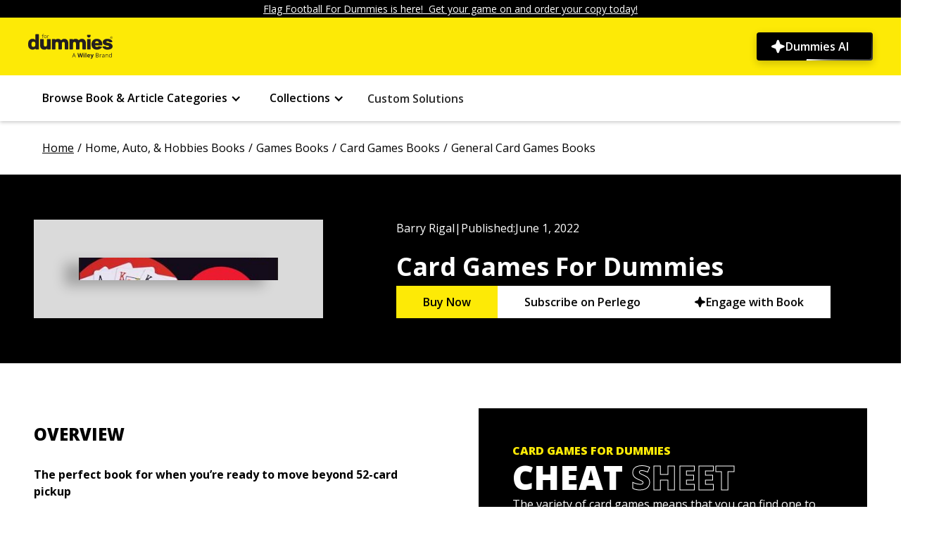

--- FILE ---
content_type: text/css;charset=UTF-8
request_url: https://d2cze0rhm6lkv8.cloudfront.net/dummiesai.css
body_size: 5356
content:
@import"https://fonts.googleapis.com/css2?family=DM+Sans:ital,opsz,wght@0,9..40,100..1000;1,9..40,100..1000&family=Plus+Jakarta+Sans:ital,wght@0,200..800;1,200..800&display=swap";/*! tailwindcss v4.1.4 | MIT License | https://tailwindcss.com */@layer properties{@supports (((-webkit-hyphens:none)) and (not (margin-trim:inline))) or ((-moz-orient:inline) and (not (color:rgb(from red r g b)))){#dummies-ai-root *,:before,:after,::backdrop{--tw-translate-x:0;--tw-translate-y:0;--tw-translate-z:0;--tw-rotate-x:initial;--tw-rotate-y:initial;--tw-rotate-z:initial;--tw-skew-x:initial;--tw-skew-y:initial;--tw-space-y-reverse:0;--tw-border-style:solid;--tw-gradient-position:initial;--tw-gradient-from:#0000;--tw-gradient-via:#0000;--tw-gradient-to:#0000;--tw-gradient-stops:initial;--tw-gradient-via-stops:initial;--tw-gradient-from-position:0%;--tw-gradient-via-position:50%;--tw-gradient-to-position:100%;--tw-blur:initial;--tw-brightness:initial;--tw-contrast:initial;--tw-grayscale:initial;--tw-hue-rotate:initial;--tw-invert:initial;--tw-opacity:initial;--tw-saturate:initial;--tw-sepia:initial;--tw-drop-shadow:initial;--tw-drop-shadow-color:initial;--tw-drop-shadow-alpha:100%;--tw-drop-shadow-size:initial}}}@layer theme{:root,:host{--font-sans:ui-sans-serif,system-ui,sans-serif,"Apple Color Emoji","Segoe UI Emoji","Segoe UI Symbol","Noto Color Emoji";--font-mono:ui-monospace,SFMono-Regular,Menlo,Monaco,Consolas,"Liberation Mono","Courier New",monospace;--color-yellow-100:#fdea06;--color-gray-200:oklch(92.8% .006 264.531);--color-black:#000;--color-white:#fff;--spacing:.25rem;--text-base:1rem;--text-base--line-height: 1.5 ;--text-xl:1.25rem;--text-xl--line-height:calc(1.75/1.25);--radius-xs:.125rem;--radius-sm:.25rem;--radius-xl:.75rem;--default-transition-duration:.15s;--default-transition-timing-function:cubic-bezier(.4,0,.2,1);--default-font-family:var(--font-sans);--default-mono-font-family:var(--font-mono);--color-yellow-20:#3d3801}}@layer base{#dummies-ai-root *,:after,:before,::backdrop{box-sizing:border-box;border:0 solid;margin:0;padding:0}::file-selector-button{box-sizing:border-box;border:0 solid;margin:0;padding:0}html #dummies-ai-root,:host{-webkit-text-size-adjust:100%;-moz-tab-size:4;tab-size:4;line-height:1.5;font-family:var(--default-font-family,ui-sans-serif,system-ui,sans-serif,"Apple Color Emoji","Segoe UI Emoji","Segoe UI Symbol","Noto Color Emoji");font-feature-settings:var(--default-font-feature-settings,normal);font-variation-settings:var(--default-font-variation-settings,normal);-webkit-tap-highlight-color:transparent}#dummies-ai-root hr{height:0;color:inherit;border-top-width:1px}#dummies-ai-root abbr:where([title]){-webkit-text-decoration:underline dotted;text-decoration:underline dotted}#dummies-ai-root h1,#dummies-ai-root h2,#dummies-ai-root h3,#dummies-ai-root h4,#dummies-ai-root h5,#dummies-ai-root h6{font-size:inherit;font-weight:inherit}#dummies-ai-root a{color:inherit;-webkit-text-decoration:inherit;text-decoration:inherit}#dummies-ai-root b,#dummies-ai-root strong{font-weight:bolder}#dummies-ai-root code,#dummies-ai-root kbd,#dummies-ai-root samp,#dummies-ai-root pre{font-family:var(--default-mono-font-family,ui-monospace,SFMono-Regular,Menlo,Monaco,Consolas,"Liberation Mono","Courier New",monospace);font-feature-settings:var(--default-mono-font-feature-settings,normal);font-variation-settings:var(--default-mono-font-variation-settings,normal);font-size:1em}#dummies-ai-root small{font-size:80%}#dummies-ai-root sub,#dummies-ai-root sup{vertical-align:baseline;font-size:75%;line-height:0;position:relative}#dummies-ai-root sub{bottom:-.25em}#dummies-ai-root sup{top:-.5em}#dummies-ai-root table{text-indent:0;border-color:inherit;border-collapse:collapse}:-moz-focusring{outline:auto}#dummies-ai-root progress{vertical-align:baseline}#dummies-ai-root summary{display:list-item}#dummies-ai-root ol,#dummies-ai-root ul,#dummies-ai-root menu{list-style:none}#dummies-ai-root img,#dummies-ai-root svg,#dummies-ai-root video,#dummies-ai-root canvas,#dummies-ai-root audio,#dummies-ai-root iframe,#dummies-ai-root embed,#dummies-ai-root object{vertical-align:middle;display:block}#dummies-ai-root img,#dummies-ai-root video{max-width:100%;height:auto}#dummies-ai-root button,#dummies-ai-root input,#dummies-ai-root select,#dummies-ai-root optgroup,#dummies-ai-root textarea{font:inherit;font-feature-settings:inherit;font-variation-settings:inherit;letter-spacing:inherit;color:inherit;opacity:1;background-color:#0000;border-radius:0}::file-selector-button{font:inherit;font-feature-settings:inherit;font-variation-settings:inherit;letter-spacing:inherit;color:inherit;opacity:1;background-color:#0000;border-radius:0}:where(select:is([multiple],[size])) optgroup{font-weight:bolder}:where(select:is([multiple],[size])) optgroup option{padding-inline-start:20px}::file-selector-button{margin-inline-end:4px}::placeholder{opacity:1}@supports (not ((-webkit-appearance:-apple-pay-button))) or (contain-intrinsic-size:1px){::placeholder{color:currentColor}@supports (color:color-mix(in lab,red,red)){::placeholder{color:color-mix(in oklab,currentcolor 50%,transparent)}}}#dummies-ai-root textarea{resize:vertical}::-webkit-search-decoration{-webkit-appearance:none}::-webkit-date-and-time-value{min-height:1lh;text-align:inherit}::-webkit-datetime-edit{display:inline-flex}::-webkit-datetime-edit-fields-wrapper{padding:0}::-webkit-datetime-edit{padding-block:0}::-webkit-datetime-edit-year-field{padding-block:0}::-webkit-datetime-edit-month-field{padding-block:0}::-webkit-datetime-edit-day-field{padding-block:0}::-webkit-datetime-edit-hour-field{padding-block:0}::-webkit-datetime-edit-minute-field{padding-block:0}::-webkit-datetime-edit-second-field{padding-block:0}::-webkit-datetime-edit-millisecond-field{padding-block:0}::-webkit-datetime-edit-meridiem-field{padding-block:0}:-moz-ui-invalid{box-shadow:none}#dummies-ai-root button,#dummies-ai-root input:where([type=button],[type=reset],[type=submit]){-webkit-appearance:button;-moz-appearance:button;appearance:button}::file-selector-button{-webkit-appearance:button;-moz-appearance:button;appearance:button}::-webkit-inner-spin-button{height:auto}::-webkit-outer-spin-button{height:auto}#dummies-ai-root [hidden]:where(:not([hidden=until-found])){display:none!important}}@layer components;@layer utilities{#dummies-ai-root .pointer-events-none{pointer-events:none}#dummies-ai-root .absolute{position:absolute}#dummies-ai-root .fixed{position:fixed}#dummies-ai-root .relative{position:relative}#dummies-ai-root .sticky{position:sticky}#dummies-ai-root .top-0{top:calc(var(--spacing)*0)}#dummies-ai-root .top-1\/2{top:50%}#dummies-ai-root .right-0{right:calc(var(--spacing)*0)}#dummies-ai-root .right-2{right:calc(var(--spacing)*2)}#dummies-ai-root .bottom-0{bottom:calc(var(--spacing)*0)}#dummies-ai-root .left-0{left:calc(var(--spacing)*0)}#dummies-ai-root .left-1\/2{left:50%}#dummies-ai-root .z-1{z-index:1}#dummies-ai-root .z-2{z-index:2}#dummies-ai-root .z-10{z-index:10}#dummies-ai-root .z-100{z-index:100}#dummies-ai-root .order-1{order:1}#dummies-ai-root .order-2{order:2}#dummies-ai-root .container{width:100%}@media (min-width:550px){#dummies-ai-root .container{max-width:550px}}@media (min-width:40rem){#dummies-ai-root .container{max-width:40rem}}@media (min-width:48rem){#dummies-ai-root .container{max-width:48rem}}@media (min-width:64rem){#dummies-ai-root .container{max-width:64rem}}@media (min-width:80rem){#dummies-ai-root .container{max-width:80rem}}@media (min-width:96rem){#dummies-ai-root .container{max-width:96rem}}#dummies-ai-root .mt-1{margin-top:calc(var(--spacing)*1)}#dummies-ai-root .mt-4{margin-top:calc(var(--spacing)*4)}#dummies-ai-root .mt-8{margin-top:calc(var(--spacing)*8)}#dummies-ai-root .mt-12{margin-top:calc(var(--spacing)*12)}#dummies-ai-root .-mb-\[1px\]{margin-bottom:-1px}#dummies-ai-root .mb-2{margin-bottom:calc(var(--spacing)*2)}#dummies-ai-root .mb-3{margin-bottom:calc(var(--spacing)*3)}#dummies-ai-root .mb-4{margin-bottom:calc(var(--spacing)*4)}#dummies-ai-root .mb-32{margin-bottom:calc(var(--spacing)*32)}#dummies-ai-root .ml-1{margin-left:calc(var(--spacing)*1)}#dummies-ai-root .ml-auto{margin-left:auto}#dummies-ai-root .line-clamp-1{-webkit-line-clamp:1;-webkit-box-orient:vertical;display:-webkit-box;overflow:hidden}#dummies-ai-root .line-clamp-2{-webkit-line-clamp:2;-webkit-box-orient:vertical;display:-webkit-box;overflow:hidden}#dummies-ai-root .block{display:block}#dummies-ai-root .flex{display:flex}#dummies-ai-root .hidden{display:none}#dummies-ai-root .size-3{width:calc(var(--spacing)*3);height:calc(var(--spacing)*3)}#dummies-ai-root .size-4{width:calc(var(--spacing)*4);height:calc(var(--spacing)*4)}#dummies-ai-root .size-5{width:calc(var(--spacing)*5);height:calc(var(--spacing)*5)}#dummies-ai-root .size-6{width:calc(var(--spacing)*6);height:calc(var(--spacing)*6)}#dummies-ai-root .size-8{width:calc(var(--spacing)*8);height:calc(var(--spacing)*8)}#dummies-ai-root .size-9{width:calc(var(--spacing)*9);height:calc(var(--spacing)*9)}#dummies-ai-root .size-10{width:calc(var(--spacing)*10);height:calc(var(--spacing)*10)}#dummies-ai-root .size-16{width:calc(var(--spacing)*16);height:calc(var(--spacing)*16)}#dummies-ai-root .size-32{width:calc(var(--spacing)*32);height:calc(var(--spacing)*32)}#dummies-ai-root .h-3{height:calc(var(--spacing)*3)}#dummies-ai-root .h-3\/4{height:75%}#dummies-ai-root .h-16{height:calc(var(--spacing)*16)}#dummies-ai-root .h-22{height:calc(var(--spacing)*22)}#dummies-ai-root .h-24{height:calc(var(--spacing)*24)}#dummies-ai-root .h-36{height:calc(var(--spacing)*36)}#dummies-ai-root .h-\[200px\]{height:200px}#dummies-ai-root .h-\[600px\]{height:600px}#dummies-ai-root .h-full{height:100%}#dummies-ai-root .max-h-22{max-height:calc(var(--spacing)*22)}#dummies-ai-root .max-h-38{max-height:calc(var(--spacing)*38)}#dummies-ai-root .min-h-4{min-height:calc(var(--spacing)*4)}#dummies-ai-root .min-h-5{min-height:calc(var(--spacing)*5)}#dummies-ai-root .min-h-24{min-height:calc(var(--spacing)*24)}#dummies-ai-root .min-h-full{min-height:100%}#dummies-ai-root .w-4{width:calc(var(--spacing)*4)}#dummies-ai-root .w-10{width:calc(var(--spacing)*10)}#dummies-ai-root .w-44{width:calc(var(--spacing)*44)}#dummies-ai-root .w-\[92\%\]{width:92%}#dummies-ai-root .w-\[100vw\]{width:100vw}#dummies-ai-root .w-\[160px\]{width:160px}#dummies-ai-root .w-\[calc\(100\%-2rem\)\]{width:calc(100% - 2rem)}#dummies-ai-root .w-full{width:100%}#dummies-ai-root .max-w-\[300px\]{max-width:300px}#dummies-ai-root .max-w-full{max-width:100%}#dummies-ai-root .min-w-4{min-width:calc(var(--spacing)*4)}#dummies-ai-root .min-w-4\.5{min-width:calc(var(--spacing)*4.5)}#dummies-ai-root .min-w-40{min-width:calc(var(--spacing)*40)}#dummies-ai-root .min-w-44{min-width:calc(var(--spacing)*44)}#dummies-ai-root .min-w-48{min-width:calc(var(--spacing)*48)}#dummies-ai-root .min-w-56{min-width:calc(var(--spacing)*56)}#dummies-ai-root .min-w-57{min-width:calc(var(--spacing)*57)}#dummies-ai-root .grow{flex-grow:1}#dummies-ai-root .basis-0{flex-basis:calc(var(--spacing)*0)}#dummies-ai-root .-translate-x-1\/2{--tw-translate-x: -50% ;translate:var(--tw-translate-x)var(--tw-translate-y)}#dummies-ai-root .rotate-90{rotate:90deg}#dummies-ai-root .transform{transform:var(--tw-rotate-x,)var(--tw-rotate-y,)var(--tw-rotate-z,)var(--tw-skew-x,)var(--tw-skew-y,)}#dummies-ai-root .cursor-not-allowed{cursor:not-allowed}#dummies-ai-root .cursor-pointer{cursor:pointer}#dummies-ai-root .resize{resize:both}#dummies-ai-root .scroll-m-12{scroll-margin:calc(var(--spacing)*12)}#dummies-ai-root .flex-col{flex-direction:column}#dummies-ai-root .items-center{align-items:center}#dummies-ai-root .items-end{align-items:flex-end}#dummies-ai-root .items-start{align-items:flex-start}#dummies-ai-root .items-stretch{align-items:stretch}#dummies-ai-root .justify-between{justify-content:space-between}#dummies-ai-root .justify-center{justify-content:center}#dummies-ai-root .gap-1{gap:calc(var(--spacing)*1)}#dummies-ai-root .gap-2{gap:calc(var(--spacing)*2)}#dummies-ai-root .gap-2\.5{gap:calc(var(--spacing)*2.5)}#dummies-ai-root .gap-3{gap:calc(var(--spacing)*3)}#dummies-ai-root .gap-4{gap:calc(var(--spacing)*4)}#dummies-ai-root .gap-8{gap:calc(var(--spacing)*8)}:where(.space-y-3>:not(:last-child)){--tw-space-y-reverse:0;margin-block-start:calc(calc(var(--spacing)*3)*var(--tw-space-y-reverse));margin-block-end:calc(calc(var(--spacing)*3)*calc(1 - var(--tw-space-y-reverse)))}#dummies-ai-root .self-center{align-self:center}#dummies-ai-root .self-end{align-self:flex-end}#dummies-ai-root .overflow-hidden{overflow:hidden}#dummies-ai-root .overflow-y-auto{overflow-y:auto}#dummies-ai-root .rounded-\[1\.25rem\]{border-radius:1.25rem}#dummies-ai-root .rounded-full{border-radius:3.40282e38px}#dummies-ai-root .rounded-sm{border-radius:var(--radius-sm)}#dummies-ai-root .rounded-xl{border-radius:var(--radius-xl)}#dummies-ai-root .rounded-xs{border-radius:var(--radius-xs)}#dummies-ai-root .rounded-b-none{border-bottom-right-radius:0;border-bottom-left-radius:0}#dummies-ai-root .border{border-style:var(--tw-border-style);border-width:1px}#dummies-ai-root .border-b{border-bottom-style:var(--tw-border-style);border-bottom-width:1px}#dummies-ai-root .border-b-0{border-bottom-style:var(--tw-border-style);border-bottom-width:0}#dummies-ai-root .border-\[\#ffffff22\]{border-color:#fff2}#dummies-ai-root .border-transparent{border-color:#0000}#dummies-ai-root .border-white\/5{border-color:#ffffff0d}@supports (color:color-mix(in lab,red,red)){#dummies-ai-root .border-white\/5{border-color:color-mix(in oklab,var(--color-white)5%,transparent)}}#dummies-ai-root .border-white\/20{border-color:#fff3}@supports (color:color-mix(in lab,red,red)){#dummies-ai-root .border-white\/20{border-color:color-mix(in oklab,var(--color-white)20%,transparent)}}#dummies-ai-root .border-white\/90{border-color:#ffffffe6}@supports (color:color-mix(in lab,red,red)){#dummies-ai-root .border-white\/90{border-color:color-mix(in oklab,var(--color-white)90%,transparent)}}#dummies-ai-root .border-b-white{border-bottom-color:var(--color-white)}#dummies-ai-root .border-b-white\/15{border-bottom-color:#ffffff26}@supports (color:color-mix(in lab,red,red)){#dummies-ai-root .border-b-white\/15{border-bottom-color:color-mix(in oklab,var(--color-white)15%,transparent)}}#dummies-ai-root .bg-\[\#121212\]{background-color:#121212}#dummies-ai-root .bg-\[\#141414\]{background-color:#141414}#dummies-ai-root .bg-black{background-color:var(--color-black)}#dummies-ai-root .bg-white{background-color:var(--color-white)}#dummies-ai-root .bg-white\/10{background-color:#ffffff1a}@supports (color:color-mix(in lab,red,red)){#dummies-ai-root .bg-white\/10{background-color:color-mix(in oklab,var(--color-white)10%,transparent)}}#dummies-ai-root .bg-white\/30{background-color:#ffffff4d}@supports (color:color-mix(in lab,red,red)){#dummies-ai-root .bg-white\/30{background-color:color-mix(in oklab,var(--color-white)30%,transparent)}}#dummies-ai-root .bg-white\/80{background-color:#fffc}@supports (color:color-mix(in lab,red,red)){#dummies-ai-root .bg-white\/80{background-color:color-mix(in oklab,var(--color-white)80%,transparent)}}#dummies-ai-root .bg-yellow-20{background-color:var(--color-yellow-20)}#dummies-ai-root .bg-yellow-100\/90{background-color:#fdea06e6}@supports (color:color-mix(in lab,red,red)){#dummies-ai-root .bg-yellow-100\/90{background-color:color-mix(in oklab,var(--color-yellow-100)90%,transparent)}}#dummies-ai-root .bg-linear-to-b{--tw-gradient-position:to bottom;background-image:linear-gradient(var(--tw-gradient-stops))}@supports (background-image:linear-gradient(in lab,red,red)){#dummies-ai-root .bg-linear-to-b{--tw-gradient-position:to bottom in oklab}}#dummies-ai-root .bg-gradient-to-l{--tw-gradient-position:to left in oklab;background-image:linear-gradient(var(--tw-gradient-stops))}#dummies-ai-root .bg-gradient-to-r{--tw-gradient-position:to right in oklab;background-image:linear-gradient(var(--tw-gradient-stops))}#dummies-ai-root .from-\[\#000000ff\]{--tw-gradient-from:#000;--tw-gradient-stops:var(--tw-gradient-via-stops,var(--tw-gradient-position),var(--tw-gradient-from)var(--tw-gradient-from-position),var(--tw-gradient-to)var(--tw-gradient-to-position))}#dummies-ai-root .from-\[\#ffffff11\]{--tw-gradient-from:#fff1;--tw-gradient-stops:var(--tw-gradient-via-stops,var(--tw-gradient-position),var(--tw-gradient-from)var(--tw-gradient-from-position),var(--tw-gradient-to)var(--tw-gradient-to-position))}#dummies-ai-root .from-black{--tw-gradient-from:var(--color-black);--tw-gradient-stops:var(--tw-gradient-via-stops,var(--tw-gradient-position),var(--tw-gradient-from)var(--tw-gradient-from-position),var(--tw-gradient-to)var(--tw-gradient-to-position))}#dummies-ai-root .to-\[\#00000000\]{--tw-gradient-to:#0000;--tw-gradient-stops:var(--tw-gradient-via-stops,var(--tw-gradient-position),var(--tw-gradient-from)var(--tw-gradient-from-position),var(--tw-gradient-to)var(--tw-gradient-to-position))}#dummies-ai-root .to-\[\#99999911\]{--tw-gradient-to:#9991;--tw-gradient-stops:var(--tw-gradient-via-stops,var(--tw-gradient-position),var(--tw-gradient-from)var(--tw-gradient-from-position),var(--tw-gradient-to)var(--tw-gradient-to-position))}#dummies-ai-root .to-transparent{--tw-gradient-to:transparent;--tw-gradient-stops:var(--tw-gradient-via-stops,var(--tw-gradient-position),var(--tw-gradient-from)var(--tw-gradient-from-position),var(--tw-gradient-to)var(--tw-gradient-to-position))}#dummies-ai-root .p-2{padding:calc(var(--spacing)*2)}#dummies-ai-root .p-3{padding:calc(var(--spacing)*3)}#dummies-ai-root .p-4{padding:calc(var(--spacing)*4)}#dummies-ai-root .p-6{padding:calc(var(--spacing)*6)}#dummies-ai-root .px-1{padding-inline:calc(var(--spacing)*1)}#dummies-ai-root .px-1\.5{padding-inline:calc(var(--spacing)*1.5)}#dummies-ai-root .px-3{padding-inline:calc(var(--spacing)*3)}#dummies-ai-root .px-4{padding-inline:calc(var(--spacing)*4)}#dummies-ai-root .py-0\.5{padding-block:calc(var(--spacing)*.5)}#dummies-ai-root .py-2{padding-block:calc(var(--spacing)*2)}#dummies-ai-root .py-3{padding-block:calc(var(--spacing)*3)}#dummies-ai-root .py-4{padding-block:calc(var(--spacing)*4)}#dummies-ai-root .pt-4{padding-top:calc(var(--spacing)*4)}#dummies-ai-root .pr-2\.5{padding-right:calc(var(--spacing)*2.5)}#dummies-ai-root .pb-1\.5{padding-bottom:calc(var(--spacing)*1.5)}#dummies-ai-root .pb-2{padding-bottom:calc(var(--spacing)*2)}#dummies-ai-root .pb-4\!{padding-bottom:calc(var(--spacing)*4)!important}#dummies-ai-root .pb-10{padding-bottom:calc(var(--spacing)*10)}#dummies-ai-root .pb-\[1px\]{padding-bottom:1px}#dummies-ai-root .text-center{text-align:center}#dummies-ai-root .text-left{text-align:left}#dummies-ai-root .text-base\!{font-size:var(--text-base)!important;line-height:var(--tw-leading,var(--text-base--line-height))!important}#dummies-ai-root .text-xl{font-size:var(--text-xl);line-height:var(--tw-leading,var(--text-xl--line-height))}#dummies-ai-root .text-\[11px\]\!{font-size:11px!important}#dummies-ai-root .text-\[12px\]\!{font-size:12px!important}#dummies-ai-root .text-\[15px\]\!{font-size:15px!important}#dummies-ai-root .text-\[\#979797\]{color:#979797}#dummies-ai-root .text-gray-200{color:var(--color-gray-200)}#dummies-ai-root .text-white{color:var(--color-white)}#dummies-ai-root .text-white\/40{color:#fff6}@supports (color:color-mix(in lab,red,red)){#dummies-ai-root .text-white\/40{color:color-mix(in oklab,var(--color-white)40%,transparent)}}#dummies-ai-root .text-yellow-100{color:var(--color-yellow-100)}#dummies-ai-root .opacity-0{opacity:0}#dummies-ai-root .opacity-30{opacity:.3}#dummies-ai-root .opacity-40{opacity:.4}#dummies-ai-root .opacity-60{opacity:.6}#dummies-ai-root .opacity-100{opacity:1}#dummies-ai-root .invert{--tw-invert:invert(100%);filter:var(--tw-blur,)var(--tw-brightness,)var(--tw-contrast,)var(--tw-grayscale,)var(--tw-hue-rotate,)var(--tw-invert,)var(--tw-saturate,)var(--tw-sepia,)var(--tw-drop-shadow,)}#dummies-ai-root .transition-all{transition-property:all;transition-timing-function:var(--tw-ease,var(--default-transition-timing-function));transition-duration:var(--tw-duration,var(--default-transition-duration))}#dummies-ai-root .transition-none{transition-property:none}#dummies-ai-root .outline-none{--tw-outline-style:none;outline-style:none}@media (hover:hover){#dummies-ai-root .group-hover\:opacity-100:is(:where(.group):hover *){opacity:1}}#dummies-ai-root .last\:mb-0:last-child{margin-bottom:calc(var(--spacing)*0)}@media (hover:hover){#dummies-ai-root .hover\:border-white\/5:hover{border-color:#ffffff0d}@supports (color:color-mix(in lab,red,red)){#dummies-ai-root .hover\:border-white\/5:hover{border-color:color-mix(in oklab,var(--color-white)5%,transparent)}}#dummies-ai-root .hover\:bg-white\/10\!:hover{background-color:#ffffff1a!important}@supports (color:color-mix(in lab,red,red)){#dummies-ai-root .hover\:bg-white\/10\!:hover{background-color:color-mix(in oklab,var(--color-white)10%,transparent)!important}}#dummies-ai-root .hover\:bg-white\/95:hover{background-color:#fffffff2}@supports (color:color-mix(in lab,red,red)){#dummies-ai-root .hover\:bg-white\/95:hover{background-color:color-mix(in oklab,var(--color-white)95%,transparent)}}#dummies-ai-root .hover\:bg-yellow-100:hover{background-color:var(--color-yellow-100)}#dummies-ai-root .hover\:bg-linear-90:hover{--tw-gradient-position:90deg;background-image:linear-gradient(var(--tw-gradient-stops))}@supports (background-image:linear-gradient(in lab,red,red)){#dummies-ai-root .hover\:bg-linear-90:hover{--tw-gradient-position:90deg in oklab}}#dummies-ai-root .hover\:text-white:hover{color:var(--color-white)}#dummies-ai-root .hover\:opacity-100:hover{opacity:1}#dummies-ai-root .hover\:brightness-125:hover{--tw-brightness:brightness(125%);filter:var(--tw-blur,)var(--tw-brightness,)var(--tw-contrast,)var(--tw-grayscale,)var(--tw-hue-rotate,)var(--tw-invert,)var(--tw-saturate,)var(--tw-sepia,)var(--tw-drop-shadow,)}#dummies-ai-root .hover\:brightness-130:hover{--tw-brightness:brightness(130%);filter:var(--tw-blur,)var(--tw-brightness,)var(--tw-contrast,)var(--tw-grayscale,)var(--tw-hue-rotate,)var(--tw-invert,)var(--tw-saturate,)var(--tw-sepia,)var(--tw-drop-shadow,)}}@media not all and (min-width:550px){#dummies-ai-root .max-xs\:rounded-t-none{border-top-left-radius:0;border-top-right-radius:0}}@media (min-width:550px){#dummies-ai-root .xs\:static{position:static}#dummies-ai-root .xs\:order-1{order:1}#dummies-ai-root .xs\:flex{display:flex}#dummies-ai-root .xs\:hidden{display:none}#dummies-ai-root .xs\:w-full{width:100%}#dummies-ai-root .xs\:max-w-\[580px\]{max-width:580px}}@media (min-width:40rem){#dummies-ai-root .sm\:py-8{padding-block:calc(var(--spacing)*8)}}@media (min-width:48rem){#dummies-ai-root .md\:scroll-m-4{scroll-margin:calc(var(--spacing)*4)}}}html #dummies-ai-root,#dummies-ai-root{overflow-x:hidden}html #dummies-ai-root,body #dummies-ai-root{overscroll-behavior:contain;scroll-behavior:auto}#dummies-ai-root *{overscroll-behavior:contain}#dummies-ai-root .-translate-x-half{transform:translate(-50%)}#dummies-ai-root .-translate-y-half{transform:translateY(-50%)}@media (min-width:550px){#dummies-ai-root .xs-translate-x-none{transform:translateY(0)}}#dummies-ai-root .gradient-card{background:linear-gradient(90deg,#fff1,#9991);border:1px solid #fff2}#dummies-ai-root .gradient-pagebg{background:radial-gradient(450px 120px at 50% 130%,#312d02 70%,#0000),#000}@media (max-width:768px){#dummies-ai-root .gradient-pagebg{background:radial-gradient(200px 120px at 50% 120%,#312d02 60%,#0000),#000}}#dummies-ai-root .t-h1{letter-spacing:-1%;text-align:center;vertical-align:middle;font-family:DM Sans,sans-serif;font-size:36px;font-weight:500;line-height:120%}#dummies-ai-root .t-h2{letter-spacing:-4%;text-align:center;vertical-align:middle;font-family:DM Sans,sans-serif;font-size:28px;font-weight:500;line-height:120%}#dummies-ai-root .t-h3{letter-spacing:-1%;vertical-align:middle;font-family:DM Sans,sans-serif;font-size:16px;font-weight:600;line-height:100%}#dummies-ai-root .t-h4{letter-spacing:-1%;text-align:center;vertical-align:middle;font-family:DM Sans,sans-serif;font-size:10px;font-weight:600;line-height:126%}#dummies-ai-root .t-b1{letter-spacing:-1%;vertical-align:middle;font-family:DM Sans,sans-serif;font-size:15px;font-weight:600;line-height:100%}#dummies-ai-root .t-b2{letter-spacing:-1%;vertical-align:middle;font-family:DM Sans,sans-serif;font-size:16px;font-weight:400;line-height:150%}#dummies-ai-root .t-b3{letter-spacing:-1%;font-family:DM Sans,sans-serif;font-size:13px;font-weight:400;line-height:100%}#dummies-ai-root .t-b4{letter-spacing:-1%;font-family:DM Sans,sans-serif;font-size:12px;font-weight:400;line-height:100%}#dummies-ai-root .t-b5{letter-spacing:-2%;font-family:DM Sans,sans-serif;font-size:10px;font-weight:400;line-height:120%}#dummies-ai-root .t-c1{letter-spacing:-1%;font-family:Plus Jakarta Sans,sans-serif;font-size:14px;font-weight:400;line-height:140%}#dummies-ai-root .t-c2{letter-spacing:-1%;font-family:Plus Jakarta Sans,sans-serif;font-size:14px;font-weight:500;line-height:120%}#dummies-ai-root .t-c3{letter-spacing:-1%;font-family:Plus Jakarta Sans,sans-serif;font-size:13px;font-weight:500;line-height:100%}#dummies-ai-root .t-c4{letter-spacing:-1%;font-family:Plus Jakarta Sans,sans-serif;font-size:10px;font-weight:400;line-height:140%}#dummies-ai-root ol{padding-left:2rem;list-style:decimal}#dummies-ai-root ul{padding-left:2rem;list-style:outside}#dummies-ai-root a strong{cursor:pointer;background-color:#ffffff4d;border-radius:2px;width:14px;min-width:14px;height:14px;padding:1px 4px;font-size:13px}#dummies-ai-root a strong:hover{color:#000;background-color:#fdea06}#dummies-ai-root .styled-scroll::-webkit-scrollbar{width:4px;height:4px}#dummies-ai-root .styled-scroll::-webkit-scrollbar-thumb{background:#aaa;border-radius:4px}#dummies-ai-root .styled-scroll::-webkit-scrollbar-track{background:#333;border-radius:4px}#dummies-ai-root #chat-container table{border:1px solid #444;width:100%}#dummies-ai-root #chat-container th{text-align:left;white-space:nowrap;background-color:#222;border-bottom:1px solid #444;padding:8px}#dummies-ai-root #chat-container tr{border-bottom:1px solid #444}#dummies-ai-root #chat-container td{border-bottom:1px solid #444;border-right:1px solid #444;padding:8px}#dummies-ai-root{color:#fff;overscroll-behavior:contain;background:#000;flex-direction:column;min-width:100%;min-height:calc(100dvh - 155px);margin:0;padding:0;display:flex;overflow:hidden auto}@media (max-width:990px){#dummies-ai-root{min-height:calc(100dvh - 124px)}}#dummies-ai-root .absolute{width:revert-layer;height:revert-layer;inset:revert-layer;position:absolute}#dummies-ai-root label,#dummies-ai-root button{margin:revert-layer;display:revert-layer}@property --tw-translate-x{syntax:"*";inherits:false;initial-value:0}@property --tw-translate-y{syntax:"*";inherits:false;initial-value:0}@property --tw-translate-z{syntax:"*";inherits:false;initial-value:0}@property --tw-rotate-x{syntax:"*";inherits:false}@property --tw-rotate-y{syntax:"*";inherits:false}@property --tw-rotate-z{syntax:"*";inherits:false}@property --tw-skew-x{syntax:"*";inherits:false}@property --tw-skew-y{syntax:"*";inherits:false}@property --tw-space-y-reverse{syntax:"*";inherits:false;initial-value:0}@property --tw-border-style{syntax:"*";inherits:false;initial-value:solid}@property --tw-gradient-position{syntax:"*";inherits:false}@property --tw-gradient-from{syntax:"<color>";inherits:false;initial-value:#0000}@property --tw-gradient-via{syntax:"<color>";inherits:false;initial-value:#0000}@property --tw-gradient-to{syntax:"<color>";inherits:false;initial-value:#0000}@property --tw-gradient-stops{syntax:"*";inherits:false}@property --tw-gradient-via-stops{syntax:"*";inherits:false}@property --tw-gradient-from-position{syntax:"<length-percentage>";inherits:false;initial-value:0%}@property --tw-gradient-via-position{syntax:"<length-percentage>";inherits:false;initial-value:50%}@property --tw-gradient-to-position{syntax:"<length-percentage>";inherits:false;initial-value:100%}@property --tw-blur{syntax:"*";inherits:false}@property --tw-brightness{syntax:"*";inherits:false}@property --tw-contrast{syntax:"*";inherits:false}@property --tw-grayscale{syntax:"*";inherits:false}@property --tw-hue-rotate{syntax:"*";inherits:false}@property --tw-invert{syntax:"*";inherits:false}@property --tw-opacity{syntax:"*";inherits:false}@property --tw-saturate{syntax:"*";inherits:false}@property --tw-sepia{syntax:"*";inherits:false}@property --tw-drop-shadow{syntax:"*";inherits:false}@property --tw-drop-shadow-color{syntax:"*";inherits:false}@property --tw-drop-shadow-alpha{syntax:"<percentage>";inherits:false;initial-value:100%}@property --tw-drop-shadow-size{syntax:"*";inherits:false}@property --gradient-face-animated-position{syntax: "<percentage>"; inherits: false; initial-value: 5%;}@keyframes animation-gradient-face{0%{--gradient-face-animated-position: -100%}50%{--gradient-face-animated-position: 200%}to{--gradient-face-animated-position: -100%}}#dummies-ai-root .gradient-face{--gradient-face-animated-position: 5%;background:radial-gradient(circle,#fdea0600 60%,#fdea06 85%),radial-gradient(ellipse 200% 400% at var(--gradient-face-animated-position),#00000099 0%,#00000000 40%),radial-gradient(circle,#fdea06,#fdea06)}#dummies-ai-root .gradient-face-animated{animation:animation-gradient-face 4s ease-in infinite}


--- FILE ---
content_type: text/javascript
request_url: https://cdn.prod.website-files.com/6630d85d73068bc09c7c436c/js/dummies-copy-d381c22c758f-6b2bd26adf9c6.schunk.d2d22cf8fddb6657.js
body_size: 110717
content:
(self.webpackChunk=self.webpackChunk||[]).push([["326"],{12372:function(e,t,n){var a={"./af":"44445","./af.js":"44445","./ar":"8779","./ar-dz":"30230","./ar-dz.js":"30230","./ar-kw":"37885","./ar-kw.js":"37885","./ar-ly":"18449","./ar-ly.js":"18449","./ar-ma":"30721","./ar-ma.js":"30721","./ar-sa":"39707","./ar-sa.js":"39707","./ar-tn":"79625","./ar-tn.js":"79625","./ar.js":"8779","./az":"84507","./az.js":"84507","./be":"91008","./be.js":"91008","./bg":"1574","./bg.js":"1574","./bm":"60821","./bm.js":"60821","./bn":"92129","./bn-bd":"3012","./bn-bd.js":"3012","./bn.js":"92129","./bo":"64080","./bo.js":"64080","./br":"77473","./br.js":"77473","./bs":"87110","./bs.js":"87110","./ca":"43008","./ca.js":"43008","./cs":"20743","./cs.js":"20743","./cv":"35233","./cv.js":"35233","./cy":"24880","./cy.js":"24880","./da":"76103","./da.js":"76103","./de":"2781","./de-at":"54828","./de-at.js":"54828","./de-ch":"98941","./de-ch.js":"98941","./de.js":"2781","./dv":"22699","./dv.js":"22699","./el":"45997","./el.js":"45997","./en-au":"94829","./en-au.js":"94829","./en-ca":"83136","./en-ca.js":"83136","./en-gb":"55266","./en-gb.js":"55266","./en-ie":"69585","./en-ie.js":"69585","./en-il":"4793","./en-il.js":"4793","./en-in":"79131","./en-in.js":"79131","./en-nz":"19192","./en-nz.js":"19192","./en-sg":"65831","./en-sg.js":"65831","./eo":"8923","./eo.js":"8923","./es":"3905","./es-do":"84268","./es-do.js":"84268","./es-mx":"58594","./es-mx.js":"58594","./es-us":"1742","./es-us.js":"1742","./es.js":"3905","./et":"87344","./et.js":"87344","./eu":"68732","./eu.js":"68732","./fa":"33074","./fa.js":"33074","./fi":"22266","./fi.js":"22266","./fil":"29030","./fil.js":"29030","./fo":"51062","./fo.js":"51062","./fr":"21115","./fr-ca":"50255","./fr-ca.js":"50255","./fr-ch":"4946","./fr-ch.js":"4946","./fr.js":"21115","./fy":"738","./fy.js":"738","./ga":"23555","./ga.js":"23555","./gd":"62064","./gd.js":"62064","./gl":"69906","./gl.js":"69906","./gom-deva":"47743","./gom-deva.js":"47743","./gom-latn":"8219","./gom-latn.js":"8219","./gu":"47324","./gu.js":"47324","./he":"44376","./he.js":"44376","./hi":"70525","./hi.js":"70525","./hr":"74953","./hr.js":"74953","./hu":"77162","./hu.js":"77162","./hy-am":"8269","./hy-am.js":"8269","./id":"56133","./id.js":"56133","./is":"34248","./is.js":"34248","./it":"5432","./it-ch":"37968","./it-ch.js":"37968","./it.js":"5432","./ja":"60605","./ja.js":"60605","./jv":"12073","./jv.js":"12073","./ka":"99208","./ka.js":"99208","./kk":"70357","./kk.js":"70357","./km":"68406","./km.js":"68406","./kn":"58094","./kn.js":"58094","./ko":"52755","./ko.js":"52755","./ku":"36091","./ku.js":"36091","./ky":"51121","./ky.js":"51121","./lb":"9323","./lb.js":"9323","./lo":"68017","./lo.js":"68017","./lt":"28422","./lt.js":"28422","./lv":"42078","./lv.js":"42078","./me":"825","./me.js":"825","./mi":"41773","./mi.js":"41773","./mk":"60775","./mk.js":"60775","./ml":"13727","./ml.js":"13727","./mn":"97445","./mn.js":"97445","./mr":"78969","./mr.js":"78969","./ms":"26092","./ms-my":"32178","./ms-my.js":"32178","./ms.js":"26092","./mt":"80909","./mt.js":"80909","./my":"98378","./my.js":"98378","./nb":"46463","./nb.js":"46463","./ne":"89333","./ne.js":"89333","./nl":"64212","./nl-be":"87496","./nl-be.js":"87496","./nl.js":"64212","./nn":"81250","./nn.js":"81250","./oc-lnc":"1728","./oc-lnc.js":"1728","./pa-in":"82338","./pa-in.js":"82338","./pl":"25586","./pl.js":"25586","./pt":"56166","./pt-br":"63124","./pt-br.js":"63124","./pt.js":"56166","./ro":"84715","./ro.js":"84715","./ru":"59599","./ru.js":"59599","./sd":"86592","./sd.js":"86592","./se":"48916","./se.js":"48916","./si":"84228","./si.js":"84228","./sk":"17819","./sk.js":"17819","./sl":"50786","./sl.js":"50786","./sq":"4905","./sq.js":"4905","./sr":"15478","./sr-cyrl":"47955","./sr-cyrl.js":"47955","./sr.js":"15478","./ss":"43220","./ss.js":"43220","./sv":"22591","./sv.js":"22591","./sw":"42626","./sw.js":"42626","./ta":"59138","./ta.js":"59138","./te":"91821","./te.js":"91821","./tet":"53034","./tet.js":"53034","./tg":"61561","./tg.js":"61561","./th":"20370","./th.js":"20370","./tk":"48113","./tk.js":"48113","./tl-ph":"97743","./tl-ph.js":"97743","./tlh":"85970","./tlh.js":"85970","./tr":"16267","./tr.js":"16267","./tzl":"42925","./tzl.js":"42925","./tzm":"13483","./tzm-latn":"73987","./tzm-latn.js":"73987","./tzm.js":"13483","./ug-cn":"2433","./ug-cn.js":"2433","./uk":"7451","./uk.js":"7451","./ur":"30097","./ur.js":"30097","./uz":"24174","./uz-latn":"41928","./uz-latn.js":"41928","./uz.js":"24174","./vi":"73780","./vi.js":"73780","./x-pseudo":"10391","./x-pseudo.js":"10391","./yo":"35775","./yo.js":"35775","./zh-cn":"20635","./zh-cn.js":"20635","./zh-hk":"84000","./zh-hk.js":"84000","./zh-mo":"30360","./zh-mo.js":"30360","./zh-tw":"64314","./zh-tw.js":"64314"};function i(e){return n(o(e))}function o(e){if(!n.o(a,e)){var t=Error("Cannot find module '"+e+"'");throw t.code="MODULE_NOT_FOUND",t}return a[e]}i.keys=function(){return Object.keys(a)},i.resolve=o,e.exports=i,i.id=12372},65897:function(e,t,n){"use strict";Object.defineProperty(t,"__esModule",{value:!0});var a={cleanupElement:function(){return T},createInstance:function(){return I},destroy:function(){return y},init:function(){return m},ready:function(){return g}};for(var i in a)Object.defineProperty(t,i,{enumerable:!0,get:a[i]});let o=n(97933),l=(e,t)=>e.Webflow.require("lottie")?.lottie.loadAnimation(t),d=e=>!!(e.Webflow.env("design")||e.Webflow.env("preview")),r={Playing:"playing",Stopped:"stopped"},c=new class{_cache=[];set(e,t){let n=this._cache.findIndex(({wrapper:t})=>t===e);-1!==n&&this._cache.splice(n,1),this._cache.push({wrapper:e,instance:t})}delete(e){let t=this._cache.findIndex(({wrapper:t})=>t===e);-1!==t&&this._cache.splice(t,1)}get(e){let t=this._cache.findIndex(({wrapper:t})=>t===e);return -1===t?null:this._cache[t]?.instance??null}},s={},u=e=>{if("string"!=typeof e)return NaN;let t=parseFloat(e);return Number.isNaN(t)?NaN:t};class f{config=null;currentState=r.Stopped;animationItem=null;_gsapFrame=null;handlers={enterFrame:[],complete:[],loop:[],dataReady:[],destroy:[],error:[]};load(e){let t=(e.dataset||s).src||"";t.endsWith(".lottie")?(0,o.fetchLottie)(t).then(t=>{this._loadAnimation(e,t)}):this._loadAnimation(e,void 0),c.set(e,this),this.container=e}_loadAnimation(e,t){let n=e.dataset||s,a=n.src||"",i=n.preserveAspectRatio||"xMidYMid meet",o=n.renderer||"svg",c=1===u(n.loop),f=-1===u(n.direction)?-1:1,p=!!n.wfTarget,E=!p&&1===u(n.autoplay),I=u(n.duration),T=Number.isNaN(I)?0:I,m=p||1===u(n.isIx2Target),y=u(n.ix2InitialState),g=Number.isNaN(y)?null:y,b={src:a,loop:c,autoplay:E,renderer:o,direction:f,duration:T,hasIx2:m,ix2InitialValue:g,preserveAspectRatio:i};if(this.animationItem&&this.config&&this.config.src===a&&o===this.config.renderer&&i===this.config.preserveAspectRatio){if(c!==this.config.loop&&this.setLooping(c),!m&&(f!==this.config.direction&&this.setDirection(f),T!==this.config.duration)){let e=this.duration;T>0&&T!==e?this.setSpeed(e/T):this.setSpeed(1)}E&&this.play(),null!=g&&g!==this.config.ix2InitialValue&&this.goToFrame(this.frames*(g/100)),this.config=b;return}let _=e.ownerDocument.defaultView;try{this.animationItem&&this.destroy(),this.animationItem=l(_,{container:e,loop:c,autoplay:E,renderer:o,rendererSettings:{preserveAspectRatio:i,progressiveLoad:!0,hideOnTransparent:!0},...t?{animationData:t}:{path:a}})}catch(e){this.handlers.error.forEach(e=>e());return}this.animationItem&&(d(_)&&(this.animationItem.addEventListener("enterFrame",()=>{if(!this.animationItem||!this.isPlaying)return;let{currentFrame:e,totalFrames:t,playDirection:n}=this.animationItem,a=e/t*100,i=Math.round(1===n?a:100-a);this.handlers.enterFrame.forEach(t=>t(i,e))}),this.animationItem.addEventListener("complete",()=>{if(this.animationItem){if(this.currentState!==r.Playing||!this.animationItem.loop)return void this.handlers.complete.forEach(e=>e());this.currentState=r.Stopped}}),this.animationItem.addEventListener("loopComplete",e=>{this.handlers.loop.forEach(t=>t(e))}),this.animationItem.addEventListener("data_failed",()=>{this.handlers.error.forEach(e=>e())}),this.animationItem.addEventListener("error",()=>{this.handlers.error.forEach(e=>e())})),this.isLoaded?(this.handlers.dataReady.forEach(e=>e()),E&&this.play()):this.animationItem.addEventListener("data_ready",()=>{if(this.handlers.dataReady.forEach(e=>e()),!m){this.setDirection(f);let e=this.duration;T>0&&T!==e&&this.setSpeed(e/T),E&&this.play()}null!=g&&this.goToFrame(this.frames*(g/100))}),this.config=b)}onFrameChange(e){-1===this.handlers.enterFrame.indexOf(e)&&this.handlers.enterFrame.push(e)}onPlaybackComplete(e){-1===this.handlers.complete.indexOf(e)&&this.handlers.complete.push(e)}onLoopComplete(e){-1===this.handlers.loop.indexOf(e)&&this.handlers.loop.push(e)}onDestroy(e){-1===this.handlers.destroy.indexOf(e)&&this.handlers.destroy.push(e)}onDataReady(e){-1===this.handlers.dataReady.indexOf(e)&&this.handlers.dataReady.push(e)}onError(e){-1===this.handlers.error.indexOf(e)&&this.handlers.error.push(e)}play(){if(!this.animationItem)return;let e=1===this.animationItem.playDirection?0:this.frames;this.animationItem.goToAndPlay(e,!0),this.currentState=r.Playing}stop(){if(this.animationItem){if(this.isPlaying){let{playDirection:e}=this.animationItem,t=1===e?0:this.frames;this.animationItem.goToAndStop(t,!0)}this.currentState=r.Stopped}}destroy(){this.animationItem&&(this.isPlaying&&this.stop(),this.handlers.destroy.forEach(e=>e()),this.container&&c.delete(this.container),this.animationItem.destroy(),Object.values(this.handlers).forEach(e=>{e.length=0}),this.animationItem=null,this.container=null,this.config=null)}get gsapFrame(){return this._gsapFrame}set gsapFrame(e){this._gsapFrame=e,null!=e&&this.goToFrameAndStop(e)}get isPlaying(){return!!this.animationItem&&!this.animationItem.isPaused}get isPaused(){return!!this.animationItem&&this.animationItem.isPaused}get duration(){return this.animationItem?this.animationItem.getDuration():0}get frames(){return this.animationItem?this.animationItem.totalFrames:0}get direction(){return this.animationItem?1===this.animationItem.playDirection?1:-1:1}get isLoaded(){return!!this.animationItem&&this.animationItem.isLoaded}get ix2InitialValue(){return this.config?this.config.ix2InitialValue:null}goToFrame(e){this.animationItem&&this.animationItem.setCurrentRawFrameValue(e)}goToFrameAndStop(e){this.animationItem&&this.animationItem.goToAndStop(e,!0)}setSubframe(e){this.animationItem&&this.animationItem.setSubframe(e)}setSpeed(e=1){this.animationItem&&(this.isPlaying&&this.stop(),this.animationItem.setSpeed(e))}setLooping(e){this.animationItem&&(this.isPlaying&&this.stop(),this.animationItem.loop=e)}setDirection(e){this.animationItem&&(this.isPlaying&&this.stop(),this.animationItem.setDirection(e),this.goToFrame(1===e?0:this.frames))}}let p=()=>Array.from(document.querySelectorAll('[data-animation-type="lottie"]')),E=e=>{let t=e.dataset,n=!!t.wfTarget,a=1===u(t.isIx2Target);return n||a},I=e=>{let t=c.get(e);return null==t&&(t=new f),t.load(e),t},T=e=>{let t=c.get(e);t&&t.destroy()},m=()=>{p().forEach(e=>{E(e)||T(e),I(e)})},y=()=>{p().forEach(T)},g=m},82444:function(e,t,n){"use strict";var a=n(43949),i=n(65897),o=n(38724);a.define("lottie",e.exports=function(){return{lottie:o,createInstance:i.createInstance,cleanupElement:i.cleanupElement,init:i.init,destroy:i.destroy,ready:i.ready}})},95487:function(){"use strict";window.tram=function(e){function t(e,t){return(new D.Bare).init(e,t)}function n(e){var t=parseInt(e.slice(1),16);return[t>>16&255,t>>8&255,255&t]}function a(e,t,n){return"#"+(0x1000000|e<<16|t<<8|n).toString(16).slice(1)}function i(){}function o(e,t,n){if(void 0!==t&&(n=t),void 0===e)return n;var a=n;return $.test(e)||!z.test(e)?a=parseInt(e,10):z.test(e)&&(a=1e3*parseFloat(e)),0>a&&(a=0),a==a?a:n}function l(e){j.debug&&window&&window.console.warn(e)}var d,r,c,s=function(e,t,n){function a(e){return"object"==typeof e}function i(e){return"function"==typeof e}function o(){}return function l(d,r){function c(){var e=new s;return i(e.init)&&e.init.apply(e,arguments),e}function s(){}r===n&&(r=d,d=Object),c.Bare=s;var u,f=o[e]=d[e],p=s[e]=c[e]=new o;return p.constructor=c,c.mixin=function(t){return s[e]=c[e]=l(c,t)[e],c},c.open=function(e){if(u={},i(e)?u=e.call(c,p,f,c,d):a(e)&&(u=e),a(u))for(var n in u)t.call(u,n)&&(p[n]=u[n]);return i(p.init)||(p.init=d),c},c.open(r)}}("prototype",{}.hasOwnProperty),u={ease:["ease",function(e,t,n,a){var i=(e/=a)*e,o=i*e;return t+n*(-2.75*o*i+11*i*i+-15.5*o+8*i+.25*e)}],"ease-in":["ease-in",function(e,t,n,a){var i=(e/=a)*e,o=i*e;return t+n*(-1*o*i+3*i*i+-3*o+2*i)}],"ease-out":["ease-out",function(e,t,n,a){var i=(e/=a)*e,o=i*e;return t+n*(.3*o*i+-1.6*i*i+2.2*o+-1.8*i+1.9*e)}],"ease-in-out":["ease-in-out",function(e,t,n,a){var i=(e/=a)*e,o=i*e;return t+n*(2*o*i+-5*i*i+2*o+2*i)}],linear:["linear",function(e,t,n,a){return n*e/a+t}],"ease-in-quad":["cubic-bezier(0.550, 0.085, 0.680, 0.530)",function(e,t,n,a){return n*(e/=a)*e+t}],"ease-out-quad":["cubic-bezier(0.250, 0.460, 0.450, 0.940)",function(e,t,n,a){return-n*(e/=a)*(e-2)+t}],"ease-in-out-quad":["cubic-bezier(0.455, 0.030, 0.515, 0.955)",function(e,t,n,a){return(e/=a/2)<1?n/2*e*e+t:-n/2*(--e*(e-2)-1)+t}],"ease-in-cubic":["cubic-bezier(0.550, 0.055, 0.675, 0.190)",function(e,t,n,a){return n*(e/=a)*e*e+t}],"ease-out-cubic":["cubic-bezier(0.215, 0.610, 0.355, 1)",function(e,t,n,a){return n*((e=e/a-1)*e*e+1)+t}],"ease-in-out-cubic":["cubic-bezier(0.645, 0.045, 0.355, 1)",function(e,t,n,a){return(e/=a/2)<1?n/2*e*e*e+t:n/2*((e-=2)*e*e+2)+t}],"ease-in-quart":["cubic-bezier(0.895, 0.030, 0.685, 0.220)",function(e,t,n,a){return n*(e/=a)*e*e*e+t}],"ease-out-quart":["cubic-bezier(0.165, 0.840, 0.440, 1)",function(e,t,n,a){return-n*((e=e/a-1)*e*e*e-1)+t}],"ease-in-out-quart":["cubic-bezier(0.770, 0, 0.175, 1)",function(e,t,n,a){return(e/=a/2)<1?n/2*e*e*e*e+t:-n/2*((e-=2)*e*e*e-2)+t}],"ease-in-quint":["cubic-bezier(0.755, 0.050, 0.855, 0.060)",function(e,t,n,a){return n*(e/=a)*e*e*e*e+t}],"ease-out-quint":["cubic-bezier(0.230, 1, 0.320, 1)",function(e,t,n,a){return n*((e=e/a-1)*e*e*e*e+1)+t}],"ease-in-out-quint":["cubic-bezier(0.860, 0, 0.070, 1)",function(e,t,n,a){return(e/=a/2)<1?n/2*e*e*e*e*e+t:n/2*((e-=2)*e*e*e*e+2)+t}],"ease-in-sine":["cubic-bezier(0.470, 0, 0.745, 0.715)",function(e,t,n,a){return-n*Math.cos(e/a*(Math.PI/2))+n+t}],"ease-out-sine":["cubic-bezier(0.390, 0.575, 0.565, 1)",function(e,t,n,a){return n*Math.sin(e/a*(Math.PI/2))+t}],"ease-in-out-sine":["cubic-bezier(0.445, 0.050, 0.550, 0.950)",function(e,t,n,a){return-n/2*(Math.cos(Math.PI*e/a)-1)+t}],"ease-in-expo":["cubic-bezier(0.950, 0.050, 0.795, 0.035)",function(e,t,n,a){return 0===e?t:n*Math.pow(2,10*(e/a-1))+t}],"ease-out-expo":["cubic-bezier(0.190, 1, 0.220, 1)",function(e,t,n,a){return e===a?t+n:n*(-Math.pow(2,-10*e/a)+1)+t}],"ease-in-out-expo":["cubic-bezier(1, 0, 0, 1)",function(e,t,n,a){return 0===e?t:e===a?t+n:(e/=a/2)<1?n/2*Math.pow(2,10*(e-1))+t:n/2*(-Math.pow(2,-10*--e)+2)+t}],"ease-in-circ":["cubic-bezier(0.600, 0.040, 0.980, 0.335)",function(e,t,n,a){return-n*(Math.sqrt(1-(e/=a)*e)-1)+t}],"ease-out-circ":["cubic-bezier(0.075, 0.820, 0.165, 1)",function(e,t,n,a){return n*Math.sqrt(1-(e=e/a-1)*e)+t}],"ease-in-out-circ":["cubic-bezier(0.785, 0.135, 0.150, 0.860)",function(e,t,n,a){return(e/=a/2)<1?-n/2*(Math.sqrt(1-e*e)-1)+t:n/2*(Math.sqrt(1-(e-=2)*e)+1)+t}],"ease-in-back":["cubic-bezier(0.600, -0.280, 0.735, 0.045)",function(e,t,n,a,i){return void 0===i&&(i=1.70158),n*(e/=a)*e*((i+1)*e-i)+t}],"ease-out-back":["cubic-bezier(0.175, 0.885, 0.320, 1.275)",function(e,t,n,a,i){return void 0===i&&(i=1.70158),n*((e=e/a-1)*e*((i+1)*e+i)+1)+t}],"ease-in-out-back":["cubic-bezier(0.680, -0.550, 0.265, 1.550)",function(e,t,n,a,i){return void 0===i&&(i=1.70158),(e/=a/2)<1?n/2*e*e*(((i*=1.525)+1)*e-i)+t:n/2*((e-=2)*e*(((i*=1.525)+1)*e+i)+2)+t}]},f={"ease-in-back":"cubic-bezier(0.600, 0, 0.735, 0.045)","ease-out-back":"cubic-bezier(0.175, 0.885, 0.320, 1)","ease-in-out-back":"cubic-bezier(0.680, 0, 0.265, 1)"},p=window,E="bkwld-tram",I=/[\-\.0-9]/g,T=/[A-Z]/,m="number",y=/^(rgb|#)/,g=/(em|cm|mm|in|pt|pc|px)$/,b=/(em|cm|mm|in|pt|pc|px|%)$/,_=/(deg|rad|turn)$/,O="unitless",R=/(all|none) 0s ease 0s/,A=/^(width|height)$/,v=document.createElement("a"),L=["Webkit","Moz","O","ms"],S=["-webkit-","-moz-","-o-","-ms-"],N=function(e){if(e in v.style)return{dom:e,css:e};var t,n,a="",i=e.split("-");for(t=0;t<i.length;t++)a+=i[t].charAt(0).toUpperCase()+i[t].slice(1);for(t=0;t<L.length;t++)if((n=L[t]+a)in v.style)return{dom:n,css:S[t]+e}},h=t.support={bind:Function.prototype.bind,transform:N("transform"),transition:N("transition"),backface:N("backface-visibility"),timing:N("transition-timing-function")};if(h.transition){var C=h.timing.dom;if(v.style[C]=u["ease-in-back"][0],!v.style[C])for(var M in f)u[M][0]=f[M]}var P=t.frame=(d=p.requestAnimationFrame||p.webkitRequestAnimationFrame||p.mozRequestAnimationFrame||p.oRequestAnimationFrame||p.msRequestAnimationFrame)&&h.bind?d.bind(p):function(e){p.setTimeout(e,16)},U=t.now=(c=(r=p.performance)&&(r.now||r.webkitNow||r.msNow||r.mozNow))&&h.bind?c.bind(r):Date.now||function(){return+new Date},G=s(function(t){function n(e,t){var n=function(e){for(var t=-1,n=e?e.length:0,a=[];++t<n;){var i=e[t];i&&a.push(i)}return a}((""+e).split(" ")),a=n[0];t=t||{};var i=W[a];if(!i)return l("Unsupported property: "+a);if(!t.weak||!this.props[a]){var o=i[0],d=this.props[a];return d||(d=this.props[a]=new o.Bare),d.init(this.$el,n,i,t),d}}function a(e,t,a){if(e){var l=typeof e;if(t||(this.timer&&this.timer.destroy(),this.queue=[],this.active=!1),"number"==l&&t)return this.timer=new V({duration:e,context:this,complete:i}),void(this.active=!0);if("string"==l&&t){switch(e){case"hide":r.call(this);break;case"stop":d.call(this);break;case"redraw":c.call(this);break;default:n.call(this,e,a&&a[1])}return i.call(this)}if("function"==l)return void e.call(this,this);if("object"==l){var f=0;u.call(this,e,function(e,t){e.span>f&&(f=e.span),e.stop(),e.animate(t)},function(e){"wait"in e&&(f=o(e.wait,0))}),s.call(this),f>0&&(this.timer=new V({duration:f,context:this}),this.active=!0,t&&(this.timer.complete=i));var p=this,E=!1,I={};P(function(){u.call(p,e,function(e){e.active&&(E=!0,I[e.name]=e.nextStyle)}),E&&p.$el.css(I)})}}}function i(){if(this.timer&&this.timer.destroy(),this.active=!1,this.queue.length){var e=this.queue.shift();a.call(this,e.options,!0,e.args)}}function d(e){var t;this.timer&&this.timer.destroy(),this.queue=[],this.active=!1,"string"==typeof e?(t={})[e]=1:t="object"==typeof e&&null!=e?e:this.props,u.call(this,t,f),s.call(this)}function r(){d.call(this),this.el.style.display="none"}function c(){this.el.offsetHeight}function s(){var e,t,n=[];for(e in this.upstream&&n.push(this.upstream),this.props)(t=this.props[e]).active&&n.push(t.string);n=n.join(","),this.style!==n&&(this.style=n,this.el.style[h.transition.dom]=n)}function u(e,t,a){var i,o,l,d,r=t!==f,c={};for(i in e)l=e[i],i in X?(c.transform||(c.transform={}),c.transform[i]=l):(T.test(i)&&(i=i.replace(/[A-Z]/g,function(e){return"-"+e.toLowerCase()})),i in W?c[i]=l:(d||(d={}),d[i]=l));for(i in c){if(l=c[i],!(o=this.props[i])){if(!r)continue;o=n.call(this,i)}t.call(this,o,l)}a&&d&&a.call(this,d)}function f(e){e.stop()}function p(e,t){e.set(t)}function I(e){this.$el.css(e)}function m(e,n){t[e]=function(){return this.children?y.call(this,n,arguments):(this.el&&n.apply(this,arguments),this)}}function y(e,t){var n,a=this.children.length;for(n=0;a>n;n++)e.apply(this.children[n],t);return this}t.init=function(t){if(this.$el=e(t),this.el=this.$el[0],this.props={},this.queue=[],this.style="",this.active=!1,j.keepInherited&&!j.fallback){var n=K(this.el,"transition");n&&!R.test(n)&&(this.upstream=n)}h.backface&&j.hideBackface&&Q(this.el,h.backface.css,"hidden")},m("add",n),m("start",a),m("wait",function(e){e=o(e,0),this.active?this.queue.push({options:e}):(this.timer=new V({duration:e,context:this,complete:i}),this.active=!0)}),m("then",function(e){return this.active?(this.queue.push({options:e,args:arguments}),void(this.timer.complete=i)):l("No active transition timer. Use start() or wait() before then().")}),m("next",i),m("stop",d),m("set",function(e){d.call(this,e),u.call(this,e,p,I)}),m("show",function(e){"string"!=typeof e&&(e="block"),this.el.style.display=e}),m("hide",r),m("redraw",c),m("destroy",function(){d.call(this),e.removeData(this.el,E),this.$el=this.el=null})}),D=s(G,function(t){function n(t,n){var a=e.data(t,E)||e.data(t,E,new G.Bare);return a.el||a.init(t),n?a.start(n):a}t.init=function(t,a){var i=e(t);if(!i.length)return this;if(1===i.length)return n(i[0],a);var o=[];return i.each(function(e,t){o.push(n(t,a))}),this.children=o,this}}),k=s(function(e){function t(){var e=this.get();this.update("auto");var t=this.get();return this.update(e),t}e.init=function(e,t,n,a){this.$el=e,this.el=e[0];var i,l,d,r=t[0];n[2]&&(r=n[2]),H[r]&&(r=H[r]),this.name=r,this.type=n[1],this.duration=o(t[1],this.duration,500),this.ease=(i=t[2],l=this.ease,d="ease",void 0!==l&&(d=l),i in u?i:d),this.delay=o(t[3],this.delay,0),this.span=this.duration+this.delay,this.active=!1,this.nextStyle=null,this.auto=A.test(this.name),this.unit=a.unit||this.unit||j.defaultUnit,this.angle=a.angle||this.angle||j.defaultAngle,j.fallback||a.fallback?this.animate=this.fallback:(this.animate=this.transition,this.string=this.name+" "+this.duration+"ms"+("ease"!=this.ease?" "+u[this.ease][0]:"")+(this.delay?" "+this.delay+"ms":""))},e.set=function(e){e=this.convert(e,this.type),this.update(e),this.redraw()},e.transition=function(e){this.active=!0,e=this.convert(e,this.type),this.auto&&("auto"==this.el.style[this.name]&&(this.update(this.get()),this.redraw()),"auto"==e&&(e=t.call(this))),this.nextStyle=e},e.fallback=function(e){var n=this.el.style[this.name]||this.convert(this.get(),this.type);e=this.convert(e,this.type),this.auto&&("auto"==n&&(n=this.convert(this.get(),this.type)),"auto"==e&&(e=t.call(this))),this.tween=new F({from:n,to:e,duration:this.duration,delay:this.delay,ease:this.ease,update:this.update,context:this})},e.get=function(){return K(this.el,this.name)},e.update=function(e){Q(this.el,this.name,e)},e.stop=function(){(this.active||this.nextStyle)&&(this.active=!1,this.nextStyle=null,Q(this.el,this.name,this.get()));var e=this.tween;e&&e.context&&e.destroy()},e.convert=function(e,t){if("auto"==e&&this.auto)return e;var n,i,o="number"==typeof e,d="string"==typeof e;switch(t){case m:if(o)return e;if(d&&""===e.replace(I,""))return+e;i="number(unitless)";break;case y:if(d){if(""===e&&this.original)return this.original;if(t.test(e))return"#"==e.charAt(0)&&7==e.length?e:((n=/rgba?\((\d+),\s*(\d+),\s*(\d+)/.exec(e))?a(n[1],n[2],n[3]):e).replace(/#(\w)(\w)(\w)$/,"#$1$1$2$2$3$3")}i="hex or rgb string";break;case g:if(o)return e+this.unit;if(d&&t.test(e))return e;i="number(px) or string(unit)";break;case b:if(o)return e+this.unit;if(d&&t.test(e))return e;i="number(px) or string(unit or %)";break;case _:if(o)return e+this.angle;if(d&&t.test(e))return e;i="number(deg) or string(angle)";break;case O:if(o||d&&b.test(e))return e;i="number(unitless) or string(unit or %)"}return l("Type warning: Expected: ["+i+"] Got: ["+typeof e+"] "+e),e},e.redraw=function(){this.el.offsetHeight}}),w=s(k,function(e,t){e.init=function(){t.init.apply(this,arguments),this.original||(this.original=this.convert(this.get(),y))}}),x=s(k,function(e,t){e.init=function(){t.init.apply(this,arguments),this.animate=this.fallback},e.get=function(){return this.$el[this.name]()},e.update=function(e){this.$el[this.name](e)}}),B=s(k,function(e,t){function n(e,t){var n,a,i,o,l;for(n in e)i=(o=X[n])[0],a=o[1]||n,l=this.convert(e[n],i),t.call(this,a,l,i)}e.init=function(){t.init.apply(this,arguments),this.current||(this.current={},X.perspective&&j.perspective&&(this.current.perspective=j.perspective,Q(this.el,this.name,this.style(this.current)),this.redraw()))},e.set=function(e){n.call(this,e,function(e,t){this.current[e]=t}),Q(this.el,this.name,this.style(this.current)),this.redraw()},e.transition=function(e){var t=this.values(e);this.tween=new Y({current:this.current,values:t,duration:this.duration,delay:this.delay,ease:this.ease});var n,a={};for(n in this.current)a[n]=n in t?t[n]:this.current[n];this.active=!0,this.nextStyle=this.style(a)},e.fallback=function(e){var t=this.values(e);this.tween=new Y({current:this.current,values:t,duration:this.duration,delay:this.delay,ease:this.ease,update:this.update,context:this})},e.update=function(){Q(this.el,this.name,this.style(this.current))},e.style=function(e){var t,n="";for(t in e)n+=t+"("+e[t]+") ";return n},e.values=function(e){var t,a={};return n.call(this,e,function(e,n,i){a[e]=n,void 0===this.current[e]&&(t=0,~e.indexOf("scale")&&(t=1),this.current[e]=this.convert(t,i))}),a}}),F=s(function(t){function o(){var e,t,n,a=r.length;if(a)for(P(o),t=U(),e=a;e--;)(n=r[e])&&n.render(t)}var d={ease:u.ease[1],from:0,to:1};t.init=function(e){this.duration=e.duration||0,this.delay=e.delay||0;var t=e.ease||d.ease;u[t]&&(t=u[t][1]),"function"!=typeof t&&(t=d.ease),this.ease=t,this.update=e.update||i,this.complete=e.complete||i,this.context=e.context||this,this.name=e.name;var n=e.from,a=e.to;void 0===n&&(n=d.from),void 0===a&&(a=d.to),this.unit=e.unit||"","number"==typeof n&&"number"==typeof a?(this.begin=n,this.change=a-n):this.format(a,n),this.value=this.begin+this.unit,this.start=U(),!1!==e.autoplay&&this.play()},t.play=function(){this.active||(this.start||(this.start=U()),this.active=!0,1===r.push(this)&&P(o))},t.stop=function(){var t,n;this.active&&(this.active=!1,(n=e.inArray(this,r))>=0&&(t=r.slice(n+1),r.length=n,t.length&&(r=r.concat(t))))},t.render=function(e){var t,n=e-this.start;if(this.delay){if(n<=this.delay)return;n-=this.delay}if(n<this.duration){var i,o,l=this.ease(n,0,1,this.duration);return t=this.startRGB?(i=this.startRGB,o=this.endRGB,a(i[0]+l*(o[0]-i[0]),i[1]+l*(o[1]-i[1]),i[2]+l*(o[2]-i[2]))):Math.round((this.begin+l*this.change)*c)/c,this.value=t+this.unit,void this.update.call(this.context,this.value)}t=this.endHex||this.begin+this.change,this.value=t+this.unit,this.update.call(this.context,this.value),this.complete.call(this.context),this.destroy()},t.format=function(e,t){if(t+="","#"==(e+="").charAt(0))return this.startRGB=n(t),this.endRGB=n(e),this.endHex=e,this.begin=0,void(this.change=1);if(!this.unit){var a=t.replace(I,"");a!==e.replace(I,"")&&l("Units do not match [tween]: "+t+", "+e),this.unit=a}t=parseFloat(t),e=parseFloat(e),this.begin=this.value=t,this.change=e-t},t.destroy=function(){this.stop(),this.context=null,this.ease=this.update=this.complete=i};var r=[],c=1e3}),V=s(F,function(e){e.init=function(e){this.duration=e.duration||0,this.complete=e.complete||i,this.context=e.context,this.play()},e.render=function(e){e-this.start<this.duration||(this.complete.call(this.context),this.destroy())}}),Y=s(F,function(e,t){e.init=function(e){var t,n;for(t in this.context=e.context,this.update=e.update,this.tweens=[],this.current=e.current,e.values)n=e.values[t],this.current[t]!==n&&this.tweens.push(new F({name:t,from:this.current[t],to:n,duration:e.duration,delay:e.delay,ease:e.ease,autoplay:!1}));this.play()},e.render=function(e){var t,n,a=this.tweens.length,i=!1;for(t=a;t--;)(n=this.tweens[t]).context&&(n.render(e),this.current[n.name]=n.value,i=!0);return i?void(this.update&&this.update.call(this.context)):this.destroy()},e.destroy=function(){if(t.destroy.call(this),this.tweens){var e;for(e=this.tweens.length;e--;)this.tweens[e].destroy();this.tweens=null,this.current=null}}}),j=t.config={debug:!1,defaultUnit:"px",defaultAngle:"deg",keepInherited:!1,hideBackface:!1,perspective:"",fallback:!h.transition,agentTests:[]};t.fallback=function(e){if(!h.transition)return j.fallback=!0;j.agentTests.push("("+e+")");var t=RegExp(j.agentTests.join("|"),"i");j.fallback=t.test(navigator.userAgent)},t.fallback("6.0.[2-5] Safari"),t.tween=function(e){return new F(e)},t.delay=function(e,t,n){return new V({complete:t,duration:e,context:n})},e.fn.tram=function(e){return t.call(null,this,e)};var Q=e.style,K=e.css,H={transform:h.transform&&h.transform.css},W={color:[w,y],background:[w,y,"background-color"],"outline-color":[w,y],"border-color":[w,y],"border-top-color":[w,y],"border-right-color":[w,y],"border-bottom-color":[w,y],"border-left-color":[w,y],"border-width":[k,g],"border-top-width":[k,g],"border-right-width":[k,g],"border-bottom-width":[k,g],"border-left-width":[k,g],"border-spacing":[k,g],"letter-spacing":[k,g],margin:[k,g],"margin-top":[k,g],"margin-right":[k,g],"margin-bottom":[k,g],"margin-left":[k,g],padding:[k,g],"padding-top":[k,g],"padding-right":[k,g],"padding-bottom":[k,g],"padding-left":[k,g],"outline-width":[k,g],opacity:[k,m],top:[k,b],right:[k,b],bottom:[k,b],left:[k,b],"font-size":[k,b],"text-indent":[k,b],"word-spacing":[k,b],width:[k,b],"min-width":[k,b],"max-width":[k,b],height:[k,b],"min-height":[k,b],"max-height":[k,b],"line-height":[k,O],"scroll-top":[x,m,"scrollTop"],"scroll-left":[x,m,"scrollLeft"]},X={};h.transform&&(W.transform=[B],X={x:[b,"translateX"],y:[b,"translateY"],rotate:[_],rotateX:[_],rotateY:[_],scale:[m],scaleX:[m],scaleY:[m],skew:[_],skewX:[_],skewY:[_]}),h.transform&&h.backface&&(X.z=[b,"translateZ"],X.rotateZ=[_],X.scaleZ=[m],X.perspective=[g]);var $=/ms/,z=/s|\./;return e.tram=t}(window.jQuery)},35756:function(e,t,n){"use strict";var a,i,o,l,d,r,c,s,u,f,p,E,I,T,m,y,g,b,_,O,R=window.$,A=n(95487)&&R.tram;(a={}).VERSION="1.6.0-Webflow",i={},o=Array.prototype,l=Object.prototype,d=Function.prototype,o.push,r=o.slice,o.concat,l.toString,c=l.hasOwnProperty,s=o.forEach,u=o.map,o.reduce,o.reduceRight,f=o.filter,o.every,p=o.some,E=o.indexOf,o.lastIndexOf,I=Object.keys,d.bind,T=a.each=a.forEach=function(e,t,n){if(null==e)return e;if(s&&e.forEach===s)e.forEach(t,n);else if(e.length===+e.length){for(var o=0,l=e.length;o<l;o++)if(t.call(n,e[o],o,e)===i)return}else for(var d=a.keys(e),o=0,l=d.length;o<l;o++)if(t.call(n,e[d[o]],d[o],e)===i)return;return e},a.map=a.collect=function(e,t,n){var a=[];return null==e?a:u&&e.map===u?e.map(t,n):(T(e,function(e,i,o){a.push(t.call(n,e,i,o))}),a)},a.find=a.detect=function(e,t,n){var a;return m(e,function(e,i,o){if(t.call(n,e,i,o))return a=e,!0}),a},a.filter=a.select=function(e,t,n){var a=[];return null==e?a:f&&e.filter===f?e.filter(t,n):(T(e,function(e,i,o){t.call(n,e,i,o)&&a.push(e)}),a)},m=a.some=a.any=function(e,t,n){t||(t=a.identity);var o=!1;return null==e?o:p&&e.some===p?e.some(t,n):(T(e,function(e,a,l){if(o||(o=t.call(n,e,a,l)))return i}),!!o)},a.contains=a.include=function(e,t){return null!=e&&(E&&e.indexOf===E?-1!=e.indexOf(t):m(e,function(e){return e===t}))},a.delay=function(e,t){var n=r.call(arguments,2);return setTimeout(function(){return e.apply(null,n)},t)},a.defer=function(e){return a.delay.apply(a,[e,1].concat(r.call(arguments,1)))},a.throttle=function(e){var t,n,a;return function(){t||(t=!0,n=arguments,a=this,A.frame(function(){t=!1,e.apply(a,n)}))}},a.debounce=function(e,t,n){var i,o,l,d,r,c=function(){var s=a.now()-d;s<t?i=setTimeout(c,t-s):(i=null,n||(r=e.apply(l,o),l=o=null))};return function(){l=this,o=arguments,d=a.now();var s=n&&!i;return i||(i=setTimeout(c,t)),s&&(r=e.apply(l,o),l=o=null),r}},a.defaults=function(e){if(!a.isObject(e))return e;for(var t=1,n=arguments.length;t<n;t++){var i=arguments[t];for(var o in i)void 0===e[o]&&(e[o]=i[o])}return e},a.keys=function(e){if(!a.isObject(e))return[];if(I)return I(e);var t=[];for(var n in e)a.has(e,n)&&t.push(n);return t},a.has=function(e,t){return c.call(e,t)},a.isObject=function(e){return e===Object(e)},a.now=Date.now||function(){return new Date().getTime()},a.templateSettings={evaluate:/<%([\s\S]+?)%>/g,interpolate:/<%=([\s\S]+?)%>/g,escape:/<%-([\s\S]+?)%>/g},y=/(.)^/,g={"'":"'","\\":"\\","\r":"r","\n":"n","\u2028":"u2028","\u2029":"u2029"},b=/\\|'|\r|\n|\u2028|\u2029/g,_=function(e){return"\\"+g[e]},O=/^\s*(\w|\$)+\s*$/,a.template=function(e,t,n){!t&&n&&(t=n);var i,o=RegExp([((t=a.defaults({},t,a.templateSettings)).escape||y).source,(t.interpolate||y).source,(t.evaluate||y).source].join("|")+"|$","g"),l=0,d="__p+='";e.replace(o,function(t,n,a,i,o){return d+=e.slice(l,o).replace(b,_),l=o+t.length,n?d+="'+\n((__t=("+n+"))==null?'':_.escape(__t))+\n'":a?d+="'+\n((__t=("+a+"))==null?'':__t)+\n'":i&&(d+="';\n"+i+"\n__p+='"),t}),d+="';\n";var r=t.variable;if(r){if(!O.test(r))throw Error("variable is not a bare identifier: "+r)}else d="with(obj||{}){\n"+d+"}\n",r="obj";d="var __t,__p='',__j=Array.prototype.join,print=function(){__p+=__j.call(arguments,'');};\n"+d+"return __p;\n";try{i=Function(t.variable||"obj","_",d)}catch(e){throw e.source=d,e}var c=function(e){return i.call(this,e,a)};return c.source="function("+r+"){\n"+d+"}",c},e.exports=a},9461:function(e,t,n){"use strict";var a=n(43949);a.define("brand",e.exports=function(e){var t,n={},i=document,o=e("html"),l=e("body"),d=window.location,r=/PhantomJS/i.test(navigator.userAgent),c="fullscreenchange webkitfullscreenchange mozfullscreenchange msfullscreenchange";function s(){var n=i.fullScreen||i.mozFullScreen||i.webkitIsFullScreen||i.msFullscreenElement||!!i.webkitFullscreenElement;e(t).attr("style",n?"display: none !important;":"")}function u(){var e=l.children(".w-webflow-badge"),n=e.length&&e.get(0)===t,i=a.env("editor");if(n){i&&e.remove();return}e.length&&e.remove(),i||l.append(t)}return n.ready=function(){var n,a,l,f=o.attr("data-wf-status"),p=o.attr("data-wf-domain")||"";/\.webflow\.io$/i.test(p)&&d.hostname!==p&&(f=!0),f&&!r&&(t=t||(n=e('<a class="w-webflow-badge"></a>').attr("href","https://webflow.com?utm_campaign=brandjs"),a=e("<img>").attr("src","https://d3e54v103j8qbb.cloudfront.net/img/webflow-badge-icon-d2.89e12c322e.svg").attr("alt","").css({marginRight:"4px",width:"26px"}),l=e("<img>").attr("src","https://d3e54v103j8qbb.cloudfront.net/img/webflow-badge-text-d2.c82cec3b78.svg").attr("alt","Made in Webflow"),n.append(a,l),n[0]),u(),setTimeout(u,500),e(i).off(c,s).on(c,s))},n})},60322:function(e,t,n){"use strict";var a=n(43949);a.define("edit",e.exports=function(e,t,n){if(n=n||{},(a.env("test")||a.env("frame"))&&!n.fixture&&!function(){try{return!!(window.top.__Cypress__||window.PLAYWRIGHT_TEST)}catch(e){return!1}}())return{exit:1};var i,o=e(window),l=e(document.documentElement),d=document.location,r="hashchange",c=n.load||function(){var t,n,a;i=!0,window.WebflowEditor=!0,o.off(r,u),t=function(t){var n;e.ajax({url:p("https://editor-api.webflow.com/api/editor/view"),data:{siteId:l.attr("data-wf-site")},xhrFields:{withCredentials:!0},dataType:"json",crossDomain:!0,success:(n=t,function(t){var a,i,o;if(!t)return void console.error("Could not load editor data");t.thirdPartyCookiesSupported=n,i=(a=t.scriptPath).indexOf("//")>=0?a:p("https://editor-api.webflow.com"+a),o=function(){window.WebflowEditor(t)},e.ajax({type:"GET",url:i,dataType:"script",cache:!0}).then(o,f)})})},(n=window.document.createElement("iframe")).src="https://webflow.com/site/third-party-cookie-check.html",n.style.display="none",n.sandbox="allow-scripts allow-same-origin",a=function(e){"WF_third_party_cookies_unsupported"===e.data?(E(n,a),t(!1)):"WF_third_party_cookies_supported"===e.data&&(E(n,a),t(!0))},n.onerror=function(){E(n,a),t(!1)},window.addEventListener("message",a,!1),window.document.body.appendChild(n)},s=!1;try{s=localStorage&&localStorage.getItem&&localStorage.getItem("WebflowEditor")}catch(e){}function u(){!i&&/\?edit/.test(d.hash)&&c()}function f(e,t,n){throw console.error("Could not load editor script: "+t),n}function p(e){return e.replace(/([^:])\/\//g,"$1/")}function E(e,t){window.removeEventListener("message",t,!1),e.remove()}return/[?&](update)(?:[=&?]|$)/.test(d.search)||/\?update$/.test(d.href)?function(){var e=document.documentElement,t=e.getAttribute("data-wf-site"),n=e.getAttribute("data-wf-page"),a=e.getAttribute("data-wf-item-slug"),i=e.getAttribute("data-wf-collection"),o=e.getAttribute("data-wf-domain");if(t&&n){var l="pageId="+n+"&mode=edit";l+="&simulateRole=editor",a&&i&&o&&(l+="&domain="+encodeURIComponent(o)+"&itemSlug="+encodeURIComponent(a)+"&collectionId="+i),window.location.href="https://webflow.com/external/designer/"+t+"?"+l}}():s?c():d.search?(/[?&](edit)(?:[=&?]|$)/.test(d.search)||/\?edit$/.test(d.href))&&c():o.on(r,u).triggerHandler(r),{}})},12338:function(e,t,n){"use strict";n(43949).define("focus-visible",e.exports=function(){return{ready:function(){if("undefined"!=typeof document)try{document.querySelector(":focus-visible")}catch(e){!function(e){var t=!0,n=!1,a=null,i={text:!0,search:!0,url:!0,tel:!0,email:!0,password:!0,number:!0,date:!0,month:!0,week:!0,time:!0,datetime:!0,"datetime-local":!0};function o(e){return!!e&&e!==document&&"HTML"!==e.nodeName&&"BODY"!==e.nodeName&&"classList"in e&&"contains"in e.classList}function l(e){e.getAttribute("data-wf-focus-visible")||e.setAttribute("data-wf-focus-visible","true")}function d(){t=!1}function r(){document.addEventListener("mousemove",c),document.addEventListener("mousedown",c),document.addEventListener("mouseup",c),document.addEventListener("pointermove",c),document.addEventListener("pointerdown",c),document.addEventListener("pointerup",c),document.addEventListener("touchmove",c),document.addEventListener("touchstart",c),document.addEventListener("touchend",c)}function c(e){e.target.nodeName&&"html"===e.target.nodeName.toLowerCase()||(t=!1,document.removeEventListener("mousemove",c),document.removeEventListener("mousedown",c),document.removeEventListener("mouseup",c),document.removeEventListener("pointermove",c),document.removeEventListener("pointerdown",c),document.removeEventListener("pointerup",c),document.removeEventListener("touchmove",c),document.removeEventListener("touchstart",c),document.removeEventListener("touchend",c))}document.addEventListener("keydown",function(n){n.metaKey||n.altKey||n.ctrlKey||(o(e.activeElement)&&l(e.activeElement),t=!0)},!0),document.addEventListener("mousedown",d,!0),document.addEventListener("pointerdown",d,!0),document.addEventListener("touchstart",d,!0),document.addEventListener("visibilitychange",function(){"hidden"===document.visibilityState&&(n&&(t=!0),r())},!0),r(),e.addEventListener("focus",function(e){if(o(e.target)){var n,a,d;(t||(a=(n=e.target).type,"INPUT"===(d=n.tagName)&&i[a]&&!n.readOnly||"TEXTAREA"===d&&!n.readOnly||n.isContentEditable||0))&&l(e.target)}},!0),e.addEventListener("blur",function(e){if(o(e.target)&&e.target.hasAttribute("data-wf-focus-visible")){var t;n=!0,window.clearTimeout(a),a=window.setTimeout(function(){n=!1},100),(t=e.target).getAttribute("data-wf-focus-visible")&&t.removeAttribute("data-wf-focus-visible")}},!0)}(document)}}}})},8334:function(e,t,n){"use strict";var a=n(43949);a.define("focus",e.exports=function(){var e=[],t=!1;function n(n){t&&(n.preventDefault(),n.stopPropagation(),n.stopImmediatePropagation(),e.unshift(n))}function i(n){var a,i;i=(a=n.target).tagName,(/^a$/i.test(i)&&null!=a.href||/^(button|textarea)$/i.test(i)&&!0!==a.disabled||/^input$/i.test(i)&&/^(button|reset|submit|radio|checkbox)$/i.test(a.type)&&!a.disabled||!/^(button|input|textarea|select|a)$/i.test(i)&&!Number.isNaN(Number.parseFloat(a.tabIndex))||/^audio$/i.test(i)||/^video$/i.test(i)&&!0===a.controls)&&(t=!0,setTimeout(()=>{for(t=!1,n.target.focus();e.length>0;){var a=e.pop();a.target.dispatchEvent(new MouseEvent(a.type,a))}},0))}return{ready:function(){"undefined"!=typeof document&&document.body.hasAttribute("data-wf-focus-within")&&a.env.safari&&(document.addEventListener("mousedown",i,!0),document.addEventListener("mouseup",n,!0),document.addEventListener("click",n,!0))}}})},7199:function(e){"use strict";var t=window.jQuery,n={},a=[],i=".w-ix",o={reset:function(e,t){t.__wf_intro=null},intro:function(e,a){a.__wf_intro||(a.__wf_intro=!0,t(a).triggerHandler(n.types.INTRO))},outro:function(e,a){a.__wf_intro&&(a.__wf_intro=null,t(a).triggerHandler(n.types.OUTRO))}};n.triggers={},n.types={INTRO:"w-ix-intro"+i,OUTRO:"w-ix-outro"+i},n.init=function(){for(var e=a.length,i=0;i<e;i++){var l=a[i];l[0](0,l[1])}a=[],t.extend(n.triggers,o)},n.async=function(){for(var e in o){var t=o[e];o.hasOwnProperty(e)&&(n.triggers[e]=function(e,n){a.push([t,n])})}},n.async(),e.exports=n},65134:function(e,t,n){"use strict";var a=n(7199);function i(e,t,n){var a=document.createEvent("CustomEvent");a.initCustomEvent(t,!0,!0,n||null),e.dispatchEvent(a)}var o=window.jQuery,l={},d=".w-ix";l.triggers={},l.types={INTRO:"w-ix-intro"+d,OUTRO:"w-ix-outro"+d},o.extend(l.triggers,{reset:function(e,t){a.triggers.reset(e,t)},intro:function(e,t){a.triggers.intro(e,t),i(t,"COMPONENT_ACTIVE")},outro:function(e,t){a.triggers.outro(e,t),i(t,"COMPONENT_INACTIVE")}}),l.dispatchCustomEvent=i,e.exports=l},40941:function(e,t,n){"use strict";var a=n(43949),i=n(46011);i.setEnv(a.env),a.define("ix2",e.exports=function(){return i})},43949:function(e,t,n){"use strict";var a,i,o={},l={},d=[],r=window.Webflow||[],c=window.jQuery,s=c(window),u=c(document),f=c.isFunction,p=o._=n(35756),E=o.tram=n(95487)&&c.tram,I=!1,T=!1;function m(e){o.env()&&(f(e.design)&&s.on("__wf_design",e.design),f(e.preview)&&s.on("__wf_preview",e.preview)),f(e.destroy)&&s.on("__wf_destroy",e.destroy),e.ready&&f(e.ready)&&function(e){if(I)return e.ready();p.contains(d,e.ready)||d.push(e.ready)}(e)}function y(e){var t;f(e.design)&&s.off("__wf_design",e.design),f(e.preview)&&s.off("__wf_preview",e.preview),f(e.destroy)&&s.off("__wf_destroy",e.destroy),e.ready&&f(e.ready)&&(t=e,d=p.filter(d,function(e){return e!==t.ready}))}E.config.hideBackface=!1,E.config.keepInherited=!0,o.define=function(e,t,n){l[e]&&y(l[e]);var a=l[e]=t(c,p,n)||{};return m(a),a},o.require=function(e){return l[e]},o.push=function(e){if(I){f(e)&&e();return}r.push(e)},o.env=function(e){var t=window.__wf_design,n=void 0!==t;return e?"design"===e?n&&t:"preview"===e?n&&!t:"slug"===e?n&&window.__wf_slug:"editor"===e?window.WebflowEditor:"test"===e?window.__wf_test:"frame"===e?window!==window.top:void 0:n};var g=navigator.userAgent.toLowerCase(),b=o.env.touch="ontouchstart"in window||window.DocumentTouch&&document instanceof window.DocumentTouch,_=o.env.chrome=/chrome/.test(g)&&/Google/.test(navigator.vendor)&&parseInt(g.match(/chrome\/(\d+)\./)[1],10),O=o.env.ios=/(ipod|iphone|ipad)/.test(g);o.env.safari=/safari/.test(g)&&!_&&!O,b&&u.on("touchstart mousedown",function(e){a=e.target}),o.validClick=b?function(e){return e===a||c.contains(e,a)}:function(){return!0};var R="resize.webflow orientationchange.webflow load.webflow",A="scroll.webflow "+R;function v(e,t){var n=[],a={};return a.up=p.throttle(function(e){p.each(n,function(t){t(e)})}),e&&t&&e.on(t,a.up),a.on=function(e){"function"==typeof e&&(p.contains(n,e)||n.push(e))},a.off=function(e){if(!arguments.length){n=[];return}n=p.filter(n,function(t){return t!==e})},a}function L(e){f(e)&&e()}function S(){i&&(i.reject(),s.off("load",i.resolve)),i=new c.Deferred,s.on("load",i.resolve)}o.resize=v(s,R),o.scroll=v(s,A),o.redraw=v(),o.location=function(e){window.location=e},o.env()&&(o.location=function(){}),o.ready=function(){I=!0,T?(T=!1,p.each(l,m)):p.each(d,L),p.each(r,L),o.resize.up()},o.load=function(e){i.then(e)},o.destroy=function(e){e=e||{},T=!0,s.triggerHandler("__wf_destroy"),null!=e.domready&&(I=e.domready),p.each(l,y),o.resize.off(),o.scroll.off(),o.redraw.off(),d=[],r=[],"pending"===i.state()&&S()},c(o.ready),S(),e.exports=window.Webflow=o},27624:function(e,t,n){"use strict";var a=n(43949);a.define("links",e.exports=function(e,t){var n,i,o,l={},d=e(window),r=a.env(),c=window.location,s=document.createElement("a"),u="w--current",f=/index\.(html|php)$/,p=/\/$/;function E(){var e=d.scrollTop(),n=d.height();t.each(i,function(t){if(!t.link.attr("hreflang")){var a=t.link,i=t.sec,o=i.offset().top,l=i.outerHeight(),d=.5*n,r=i.is(":visible")&&o+l-d>=e&&o+d<=e+n;t.active!==r&&(t.active=r,I(a,u,r))}})}function I(e,t,n){var a=e.hasClass(t);(!n||!a)&&(n||a)&&(n?e.addClass(t):e.removeClass(t))}return l.ready=l.design=l.preview=function(){n=r&&a.env("design"),o=a.env("slug")||c.pathname||"",a.scroll.off(E),i=[];for(var t=document.links,l=0;l<t.length;++l)!function(t){if(!t.getAttribute("hreflang")){var a=n&&t.getAttribute("href-disabled")||t.getAttribute("href");if(s.href=a,!(a.indexOf(":")>=0)){var l=e(t);if(s.hash.length>1&&s.host+s.pathname===c.host+c.pathname){if(!/^#[a-zA-Z0-9\-\_]+$/.test(s.hash))return;var d=e(s.hash);d.length&&i.push({link:l,sec:d,active:!1});return}"#"!==a&&""!==a&&I(l,u,!r&&s.href===c.href||a===o||f.test(a)&&p.test(o))}}}(t[l]);i.length&&(a.scroll.on(E),E())},l})},30286:function(e,t,n){"use strict";var a=n(43949);a.define("scroll",e.exports=function(e){var t={WF_CLICK_EMPTY:"click.wf-empty-link",WF_CLICK_SCROLL:"click.wf-scroll"},n=window.location,i=!function(){try{return!!window.frameElement}catch(e){return!0}}()?window.history:null,o=e(window),l=e(document),d=e(document.body),r=window.requestAnimationFrame||window.mozRequestAnimationFrame||window.webkitRequestAnimationFrame||function(e){window.setTimeout(e,15)},c=a.env("editor")?".w-editor-body":"body",s="header, "+c+" > .header, "+c+" > .w-nav:not([data-no-scroll])",u='a[href="#"]',f='a[href*="#"]:not(.w-tab-link):not('+u+")",p=document.createElement("style");p.appendChild(document.createTextNode('.wf-force-outline-none[tabindex="-1"]:focus{outline:none;}'));var E=/^#[a-zA-Z0-9][\w:.-]*$/;let I="function"==typeof window.matchMedia&&window.matchMedia("(prefers-reduced-motion: reduce)");function T(e,t){var n;switch(t){case"add":(n=e.attr("tabindex"))?e.attr("data-wf-tabindex-swap",n):e.attr("tabindex","-1");break;case"remove":(n=e.attr("data-wf-tabindex-swap"))?(e.attr("tabindex",n),e.removeAttr("data-wf-tabindex-swap")):e.removeAttr("tabindex")}e.toggleClass("wf-force-outline-none","add"===t)}function m(t){var l=t.currentTarget;if(!(a.env("design")||window.$.mobile&&/(?:^|\s)ui-link(?:$|\s)/.test(l.className))){var c=E.test(l.hash)&&l.host+l.pathname===n.host+n.pathname?l.hash:"";if(""!==c){var u,f=e(c);f.length&&(t&&(t.preventDefault(),t.stopPropagation()),u=c,n.hash!==u&&i&&i.pushState&&!(a.env.chrome&&"file:"===n.protocol)&&(i.state&&i.state.hash)!==u&&i.pushState({hash:u},"",u),window.setTimeout(function(){!function(t,n){var a=o.scrollTop(),i=function(t){var n=e(s),a="fixed"===n.css("position")?n.outerHeight():0,i=t.offset().top-a;if("mid"===t.data("scroll")){var l=o.height()-a,d=t.outerHeight();d<l&&(i-=Math.round((l-d)/2))}return i}(t);if(a!==i){var l=function(e,t,n){if("none"===document.body.getAttribute("data-wf-scroll-motion")||I.matches)return 0;var a=1;return d.add(e).each(function(e,t){var n=parseFloat(t.getAttribute("data-scroll-time"));!isNaN(n)&&n>=0&&(a=n)}),(472.143*Math.log(Math.abs(t-n)+125)-2e3)*a}(t,a,i),c=Date.now(),u=function(){var e,t,o,d,s,f=Date.now()-c;window.scroll(0,(e=a,t=i,(o=f)>(d=l)?t:e+(t-e)*((s=o/d)<.5?4*s*s*s:(s-1)*(2*s-2)*(2*s-2)+1))),f<=l?r(u):"function"==typeof n&&n()};r(u)}}(f,function(){T(f,"add"),f.get(0).focus({preventScroll:!0}),T(f,"remove")})},300*!t))}}}return{ready:function(){var{WF_CLICK_EMPTY:e,WF_CLICK_SCROLL:n}=t;l.on(n,f,m),l.on(e,u,function(e){e.preventDefault()}),document.head.insertBefore(p,document.head.firstChild)}}})},93695:function(e,t,n){"use strict";n(43949).define("touch",e.exports=function(e){var t={},n=window.getSelection;function a(t){var a,i,o=!1,l=!1,d=Math.min(Math.round(.04*window.innerWidth),40);function r(e){var t=e.touches;t&&t.length>1||(o=!0,t?(l=!0,a=t[0].clientX):a=e.clientX,i=a)}function c(t){if(o){if(l&&"mousemove"===t.type){t.preventDefault(),t.stopPropagation();return}var a,r,c,s,f=t.touches,p=f?f[0].clientX:t.clientX,E=p-i;i=p,Math.abs(E)>d&&n&&""===String(n())&&(a="swipe",r=t,c={direction:E>0?"right":"left"},s=e.Event(a,{originalEvent:r}),e(r.target).trigger(s,c),u())}}function s(e){if(o&&(o=!1,l&&"mouseup"===e.type)){e.preventDefault(),e.stopPropagation(),l=!1;return}}function u(){o=!1}t.addEventListener("touchstart",r,!1),t.addEventListener("touchmove",c,!1),t.addEventListener("touchend",s,!1),t.addEventListener("touchcancel",u,!1),t.addEventListener("mousedown",r,!1),t.addEventListener("mousemove",c,!1),t.addEventListener("mouseup",s,!1),t.addEventListener("mouseout",u,!1),this.destroy=function(){t.removeEventListener("touchstart",r,!1),t.removeEventListener("touchmove",c,!1),t.removeEventListener("touchend",s,!1),t.removeEventListener("touchcancel",u,!1),t.removeEventListener("mousedown",r,!1),t.removeEventListener("mousemove",c,!1),t.removeEventListener("mouseup",s,!1),t.removeEventListener("mouseout",u,!1),t=null}}return e.event.special.tap={bindType:"click",delegateType:"click"},t.init=function(t){return(t="string"==typeof t?e(t).get(0):t)?new a(t):null},t.instance=t.init(document),t})},79858:function(e,t,n){"use strict";var a=n(43949),i=n(65134);let o={ARROW_LEFT:37,ARROW_UP:38,ARROW_RIGHT:39,ARROW_DOWN:40,ESCAPE:27,SPACE:32,ENTER:13,HOME:36,END:35},l=/^#[a-zA-Z0-9\-_]+$/;a.define("dropdown",e.exports=function(e,t){var n,d,r=t.debounce,c={},s=a.env(),u=!1,f=a.env.touch,p=".w-dropdown",E="w--open",I=i.triggers,T="focusout"+p,m="keydown"+p,y="mouseenter"+p,g="mousemove"+p,b="mouseleave"+p,_=(f?"click":"mouseup")+p,O="w-close"+p,R="setting"+p,A=e(document);function v(){n=s&&a.env("design"),(d=A.find(p)).each(L)}function L(t,i){var d,c,u,f,I,g,b,v,L,P,U=e(i),G=e.data(i,p);G||(G=e.data(i,p,{open:!1,el:U,config:{},selectedIdx:-1})),G.toggle=G.el.children(".w-dropdown-toggle"),G.list=G.el.children(".w-dropdown-list"),G.links=G.list.find("a:not(.w-dropdown .w-dropdown a)"),G.complete=(d=G,function(){d.list.removeClass(E),d.toggle.removeClass(E),d.manageZ&&d.el.css("z-index","")}),G.mouseLeave=(c=G,function(){c.hovering=!1,c.links.is(":focus")||C(c)}),G.mouseUpOutside=((u=G).mouseUpOutside&&A.off(_,u.mouseUpOutside),r(function(t){if(u.open){var n=e(t.target);if(!n.closest(".w-dropdown-toggle").length){var i=-1===e.inArray(u.el[0],n.parents(p)),o=a.env("editor");if(i){if(o){var l=1===n.parents().length&&1===n.parents("svg").length,d=n.parents(".w-editor-bem-EditorHoverControls").length;if(l||d)return}C(u)}}}})),G.mouseMoveOutside=(f=G,r(function(t){if(f.open){var n=e(t.target);if(-1===e.inArray(f.el[0],n.parents(p))){var a=n.parents(".w-editor-bem-EditorHoverControls").length,i=n.parents(".w-editor-bem-RTToolbar").length,o=e(".w-editor-bem-EditorOverlay"),l=o.find(".w-editor-edit-outline").length||o.find(".w-editor-bem-RTToolbar").length;if(a||i||l)return;f.hovering=!1,C(f)}}})),S(G);var D=G.toggle.attr("id"),k=G.list.attr("id");D||(D="w-dropdown-toggle-"+t),k||(k="w-dropdown-list-"+t),G.toggle.attr("id",D),G.toggle.attr("aria-controls",k),G.toggle.attr("aria-haspopup","menu"),G.toggle.attr("aria-expanded","false"),G.toggle.find(".w-icon-dropdown-toggle").attr("aria-hidden","true"),"BUTTON"!==G.toggle.prop("tagName")&&(G.toggle.attr("role","button"),G.toggle.attr("tabindex")||G.toggle.attr("tabindex","0")),G.list.attr("id",k),G.list.attr("aria-labelledby",D),G.links.each(function(e,t){t.hasAttribute("tabindex")||t.setAttribute("tabindex","0"),l.test(t.hash)&&t.addEventListener("click",C.bind(null,G))}),G.el.off(p),G.toggle.off(p),G.nav&&G.nav.off(p);var w=N(G,!0);n&&G.el.on(R,(I=G,function(e,t){t=t||{},S(I),!0===t.open&&h(I),!1===t.open&&C(I,{immediate:!0})})),n||(s&&(G.hovering=!1,C(G)),G.config.hover&&G.toggle.on(y,(g=G,function(){g.hovering=!0,h(g)})),G.el.on(O,w),G.el.on(m,(b=G,function(e){if(!n&&b.open)switch(b.selectedIdx=b.links.index(document.activeElement),e.keyCode){case o.HOME:if(!b.open)return;return b.selectedIdx=0,M(b),e.preventDefault();case o.END:if(!b.open)return;return b.selectedIdx=b.links.length-1,M(b),e.preventDefault();case o.ESCAPE:return C(b),b.toggle.focus(),e.stopPropagation();case o.ARROW_RIGHT:case o.ARROW_DOWN:return b.selectedIdx=Math.min(b.links.length-1,b.selectedIdx+1),M(b),e.preventDefault();case o.ARROW_LEFT:case o.ARROW_UP:return b.selectedIdx=Math.max(-1,b.selectedIdx-1),M(b),e.preventDefault()}})),G.el.on(T,(v=G,r(function(e){var{relatedTarget:t,target:n}=e,a=v.el[0];return a.contains(t)||a.contains(n)||C(v),e.stopPropagation()}))),G.toggle.on(_,w),G.toggle.on(m,(P=N(L=G,!0),function(e){if(!n){if(!L.open)switch(e.keyCode){case o.ARROW_UP:case o.ARROW_DOWN:return e.stopPropagation()}switch(e.keyCode){case o.SPACE:case o.ENTER:return P(),e.stopPropagation(),e.preventDefault()}}})),G.nav=G.el.closest(".w-nav"),G.nav.on(O,w))}function S(e){var t=Number(e.el.css("z-index"));e.manageZ=900===t||901===t,e.config={hover:"true"===e.el.attr("data-hover")&&!f,delay:e.el.attr("data-delay")}}function N(e,t){return r(function(n){if(e.open||n&&"w-close"===n.type)return C(e,{forceClose:t});h(e)})}function h(t){if(!t.open){i=t.el[0],d.each(function(t,n){var a=e(n);a.is(i)||a.has(i).length||a.triggerHandler(O)}),t.open=!0,t.list.addClass(E),t.toggle.addClass(E),t.toggle.attr("aria-expanded","true"),I.intro(0,t.el[0]),a.redraw.up(),t.manageZ&&t.el.css("z-index",901);var i,o=a.env("editor");n||A.on(_,t.mouseUpOutside),t.hovering&&!o&&t.el.on(b,t.mouseLeave),t.hovering&&o&&A.on(g,t.mouseMoveOutside),window.clearTimeout(t.delayId)}}function C(e,{immediate:t,forceClose:n}={}){if(e.open&&(!e.config.hover||!e.hovering||n)){e.toggle.attr("aria-expanded","false"),e.open=!1;var a=e.config;if(I.outro(0,e.el[0]),A.off(_,e.mouseUpOutside),A.off(g,e.mouseMoveOutside),e.el.off(b,e.mouseLeave),window.clearTimeout(e.delayId),!a.delay||t)return e.complete();e.delayId=window.setTimeout(e.complete,a.delay)}}function M(e){e.links[e.selectedIdx]&&e.links[e.selectedIdx].focus()}return c.ready=v,c.design=function(){u&&A.find(p).each(function(t,n){e(n).triggerHandler(O)}),u=!1,v()},c.preview=function(){u=!0,v()},c})},36524:function(e,t){"use strict";function n(e,t,n,a,i,o,l,d,r,c,s,u,f){return function(p){e(p);var E=p.form,I={name:E.attr("data-name")||E.attr("name")||"Untitled Form",pageId:E.attr("data-wf-page-id")||"",elementId:E.attr("data-wf-element-id")||"",domain:u("html").attr("data-wf-domain")||null,collectionId:u("html").attr("data-wf-collection")||null,itemSlug:u("html").attr("data-wf-item-slug")||null,source:t.href,test:n.env(),fields:{},fileUploads:{},dolphin:/pass[\s-_]?(word|code)|secret|login|credentials/i.test(E.html()),trackingCookies:a()};let T=E.attr("data-wf-flow");T&&(I.wfFlow=T);let m=E.attr("data-wf-locale-id");m&&(I.localeId=m),i(p);var y=o(E,I.fields);return y?l(y):(I.fileUploads=d(E),r(p),c)?void u.ajax({url:f,type:"POST",data:I,dataType:"json",crossDomain:!0}).done(function(e){e&&200===e.code&&(p.success=!0),s(p)}).fail(function(){s(p)}):void s(p)}}Object.defineProperty(t,"default",{enumerable:!0,get:function(){return n}})},27527:function(e,t,n){"use strict";var a=n(43949);let i=(e,t,n,a)=>{let i=document.createElement("div");t.appendChild(i),turnstile.render(i,{sitekey:e,callback:function(e){n(e)},"error-callback":function(){a()}})};a.define("forms",e.exports=function(e,t){let o,l="TURNSTILE_LOADED";var d,r,c,s,u,f={},p=e(document),E=window.location,I=window.XDomainRequest&&!window.atob,T=".w-form",m=/e(-)?mail/i,y=/^\S+@\S+$/,g=window.alert,b=a.env();let _=p.find("[data-turnstile-sitekey]").data("turnstile-sitekey");var O=/list-manage[1-9]?.com/i,R=t.debounce(function(){console.warn("Oops! This page has improperly configured forms. Please contact your website administrator to fix this issue.")},100);function A(t,o){var d=e(o),c=e.data(o,T);c||(c=e.data(o,T,{form:d})),v(c);var f=d.closest("div.w-form");c.done=f.find("> .w-form-done"),c.fail=f.find("> .w-form-fail"),c.fileUploads=f.find(".w-file-upload"),c.fileUploads.each(function(t){!function(t,n){if(n.fileUploads&&n.fileUploads[t]){var a,i=e(n.fileUploads[t]),o=i.find("> .w-file-upload-default"),l=i.find("> .w-file-upload-uploading"),d=i.find("> .w-file-upload-success"),r=i.find("> .w-file-upload-error"),c=o.find(".w-file-upload-input"),s=o.find(".w-file-upload-label"),f=s.children(),p=r.find(".w-file-upload-error-msg"),E=d.find(".w-file-upload-file"),I=d.find(".w-file-remove-link"),T=E.find(".w-file-upload-file-name"),m=p.attr("data-w-size-error"),y=p.attr("data-w-type-error"),g=p.attr("data-w-generic-error");if(b||s.on("click keydown",function(e){("keydown"!==e.type||13===e.which||32===e.which)&&(e.preventDefault(),c.click())}),s.find(".w-icon-file-upload-icon").attr("aria-hidden","true"),I.find(".w-icon-file-upload-remove").attr("aria-hidden","true"),b)c.on("click",function(e){e.preventDefault()}),s.on("click",function(e){e.preventDefault()}),f.on("click",function(e){e.preventDefault()});else{I.on("click keydown",function(e){if("keydown"===e.type){if(13!==e.which&&32!==e.which)return;e.preventDefault()}c.removeAttr("data-value"),c.val(""),T.html(""),o.toggle(!0),d.toggle(!1),s.focus()}),c.on("change",function(i){var d,c,s;(a=i.target&&i.target.files&&i.target.files[0])&&(o.toggle(!1),r.toggle(!1),l.toggle(!0),l.focus(),T.text(a.name),S()||L(n),n.fileUploads[t].uploading=!0,d=a,c=R,s=new URLSearchParams({name:d.name,size:d.size}),e.ajax({type:"GET",url:`${u}?${s}`,crossDomain:!0}).done(function(e){c(null,e)}).fail(function(e){c(e)}))});var _=s.outerHeight();c.height(_),c.width(1)}}function O(e){var a=e.responseJSON&&e.responseJSON.msg,i=g;"string"==typeof a&&0===a.indexOf("InvalidFileTypeError")?i=y:"string"==typeof a&&0===a.indexOf("MaxFileSizeError")&&(i=m),p.text(i),c.removeAttr("data-value"),c.val(""),l.toggle(!1),o.toggle(!0),r.toggle(!0),r.focus(),n.fileUploads[t].uploading=!1,S()||v(n)}function R(t,n){if(t)return O(t);var i=n.fileName,o=n.postData,l=n.fileId,d=n.s3Url;c.attr("data-value",l),function(t,n,a,i,o){var l=new FormData;for(var d in n)l.append(d,n[d]);l.append("file",a,i),e.ajax({type:"POST",url:t,data:l,processData:!1,contentType:!1}).done(function(){o(null)}).fail(function(e){o(e)})}(d,o,a,i,A)}function A(e){if(e)return O(e);l.toggle(!1),d.css("display","inline-block"),d.focus(),n.fileUploads[t].uploading=!1,S()||v(n)}function S(){return(n.fileUploads&&n.fileUploads.toArray()||[]).some(function(e){return e.uploading})}}(t,c)}),_&&(function(e){let t=e.btn||e.form.find(':input[type="submit"]');e.btn||(e.btn=t),t.prop("disabled",!0),t.addClass("w-form-loading")}(c),S(d,!0),p.on("undefined"!=typeof turnstile?"ready":l,function(){i(_,o,e=>{c.turnstileToken=e,v(c),S(d,!1)},()=>{v(c),c.btn&&c.btn.prop("disabled",!0),S(d,!1)})}));var I=c.form.attr("aria-label")||c.form.attr("data-name")||"Form";c.done.attr("aria-label")||c.form.attr("aria-label",I),c.done.attr("tabindex","-1"),c.done.attr("role","region"),c.done.attr("aria-label")||c.done.attr("aria-label",I+" success"),c.fail.attr("tabindex","-1"),c.fail.attr("role","region"),c.fail.attr("aria-label")||c.fail.attr("aria-label",I+" failure");var m=c.action=d.attr("action");if(c.handler=null,c.redirect=d.attr("data-redirect"),O.test(m)){c.handler=P;return}if(!m){if(r){c.handler=(0,n(36524).default)(v,E,a,M,G,N,g,h,L,r,U,e,s);return}R()}}function v(e){var t=e.btn=e.form.find(':input[type="submit"]');e.wait=e.btn.attr("data-wait")||null,e.success=!1;let n=!!(_&&!e.turnstileToken);t.prop("disabled",n),t.removeClass("w-form-loading"),e.label&&t.val(e.label)}function L(e){var t=e.btn,n=e.wait;t.prop("disabled",!0),n&&(e.label=t.val(),t.val(n))}function S(e,t){let n=e.closest(".w-form");t?n.addClass("w-form-loading"):n.removeClass("w-form-loading")}function N(t,n){var a=null;return n=n||{},t.find(':input:not([type="submit"]):not([type="file"]):not([type="button"])').each(function(i,o){var l,d,r,c,s,u=e(o),f=u.attr("type"),p=u.attr("data-name")||u.attr("name")||"Field "+(i+1);p=encodeURIComponent(p);var E=u.val();if("checkbox"===f)E=u.is(":checked");else if("radio"===f){if(null===n[p]||"string"==typeof n[p])return;E=t.find('input[name="'+u.attr("name")+'"]:checked').val()||null}"string"==typeof E&&(E=e.trim(E)),n[p]=E,a=a||(l=u,d=f,r=p,c=E,s=null,"password"===d?s="Passwords cannot be submitted.":l.attr("required")?c?m.test(l.attr("type"))&&!y.test(c)&&(s="Please enter a valid email address for: "+r):s="Please fill out the required field: "+r:"g-recaptcha-response"!==r||c||(s="Please confirm you're not a robot."),s)}),a}function h(t){var n={};return t.find(':input[type="file"]').each(function(t,a){var i=e(a),o=i.attr("data-name")||i.attr("name")||"File "+(t+1),l=i.attr("data-value");"string"==typeof l&&(l=e.trim(l)),n[o]=l}),n}f.ready=f.design=f.preview=function(){_&&((o=document.createElement("script")).src="https://challenges.cloudflare.com/turnstile/v0/api.js",document.head.appendChild(o),o.onload=()=>{p.trigger(l)}),s="https://webflow.com/api/v1/form/"+(r=e("html").attr("data-wf-site")),I&&s.indexOf("https://webflow.com")>=0&&(s=s.replace("https://webflow.com","https://formdata.webflow.com")),u=`${s}/signFile`,(d=e(T+" form")).length&&d.each(A),(!b||a.env("preview"))&&!c&&function(){c=!0,p.on("submit",T+" form",function(t){var n=e.data(this,T);n.handler&&(n.evt=t,n.handler(n))});let t=".w-checkbox-input",n=".w-radio-input",a="w--redirected-checked",i="w--redirected-focus",o="w--redirected-focus-visible",l=[["checkbox",t],["radio",n]];p.on("change",T+' form input[type="checkbox"]:not('+t+")",n=>{e(n.target).siblings(t).toggleClass(a)}),p.on("change",T+' form input[type="radio"]',i=>{e(`input[name="${i.target.name}"]:not(${t})`).map((t,i)=>e(i).siblings(n).removeClass(a));let o=e(i.target);o.hasClass("w-radio-input")||o.siblings(n).addClass(a)}),l.forEach(([t,n])=>{p.on("focus",T+` form input[type="${t}"]:not(`+n+")",t=>{e(t.target).siblings(n).addClass(i),e(t.target).filter(":focus-visible, [data-wf-focus-visible]").siblings(n).addClass(o)}),p.on("blur",T+` form input[type="${t}"]:not(`+n+")",t=>{e(t.target).siblings(n).removeClass(`${i} ${o}`)})})}()};let C={_mkto_trk:"marketo"};function M(){return document.cookie.split("; ").reduce(function(e,t){let n=t.split("="),a=n[0];if(a in C){let t=C[a],i=n.slice(1).join("=");e[t]=i}return e},{})}function P(n){v(n);var a,i=n.form,o={};if(/^https/.test(E.href)&&!/^https/.test(n.action))return void i.attr("method","post");G(n);var l=N(i,o);if(l)return g(l);L(n),t.each(o,function(e,t){m.test(t)&&(o.EMAIL=e),/^((full[ _-]?)?name)$/i.test(t)&&(a=e),/^(first[ _-]?name)$/i.test(t)&&(o.FNAME=e),/^(last[ _-]?name)$/i.test(t)&&(o.LNAME=e)}),a&&!o.FNAME&&(o.FNAME=(a=a.split(" "))[0],o.LNAME=o.LNAME||a[1]);var d=n.action.replace("/post?","/post-json?")+"&c=?",r=d.indexOf("u=")+2;r=d.substring(r,d.indexOf("&",r));var c=d.indexOf("id=")+3;o["b_"+r+"_"+(c=d.substring(c,d.indexOf("&",c)))]="",e.ajax({url:d,data:o,dataType:"jsonp"}).done(function(e){n.success="success"===e.result||/already/.test(e.msg),n.success||console.info("MailChimp error: "+e.msg),U(n)}).fail(function(){U(n)})}function U(e){var t=e.form,n=e.redirect,i=e.success;if(i&&n)return void a.location(n);e.done.toggle(i),e.fail.toggle(!i),i?e.done.focus():e.fail.focus(),t.toggle(!i),v(e)}function G(e){e.evt&&e.evt.preventDefault(),e.evt=null}return f})},12458:function(e,t,n){"use strict";var a=n(43949),i="w-condition-invisible",o="."+i;function l(e){return!!(e.$el&&e.$el.closest(o).length)}function d(e,t){for(var n=e;n>=0;n--)if(!l(t[n]))return n;return -1}function r(e,t){for(var n=e;n<=t.length-1;n++)if(!l(t[n]))return n;return -1}function c(e,t){e.attr("aria-label")||e.attr("aria-label",t)}a.define("lightbox",e.exports=function(e){var t,n,o,s={},u=a.env(),f=function(e,t,n,a){var o,s,u,f=n.tram,p=Array.isArray,E=/(^|\s+)/g,I=[],T=[];function m(e,t){return I=p(e)?e:[e],s||m.build(),I.filter(function(e){return!l(e)}).length>1&&(s.items=s.empty,I.forEach(function(e,t){var n=w("thumbnail"),a=w("item").prop("tabIndex",0).attr("aria-controls","w-lightbox-view").attr("role","tab").append(n);c(a,`show item ${t+1} of ${I.length}`),l(e)&&a.addClass(i),s.items=s.items.add(a),h(e.thumbnailUrl||e.url,function(e){e.prop("width")>e.prop("height")?U(e,"wide"):U(e,"tall"),n.append(U(e,"thumbnail-image"))})}),s.strip.empty().append(s.items),U(s.content,"group")),f(G(s.lightbox,"hide").trigger("focus")).add("opacity .3s").start({opacity:1}),U(s.html,"noscroll"),m.show(t||0)}function y(e){return function(t){this===t.target&&(t.stopPropagation(),t.preventDefault(),e())}}m.build=function(){return m.destroy(),(s={html:n(t.documentElement),empty:n()}).arrowLeft=w("control left inactive").attr("role","button").attr("aria-hidden",!0).attr("aria-controls","w-lightbox-view"),s.arrowRight=w("control right inactive").attr("role","button").attr("aria-hidden",!0).attr("aria-controls","w-lightbox-view"),s.close=w("control close").attr("role","button"),c(s.arrowLeft,"previous image"),c(s.arrowRight,"next image"),c(s.close,"close lightbox"),s.spinner=w("spinner").attr("role","progressbar").attr("aria-live","polite").attr("aria-hidden",!1).attr("aria-busy",!0).attr("aria-valuemin",0).attr("aria-valuemax",100).attr("aria-valuenow",0).attr("aria-valuetext","Loading image"),s.strip=w("strip").attr("role","tablist"),u=new C(s.spinner,M("hide")),s.content=w("content").append(s.spinner,s.arrowLeft,s.arrowRight,s.close),s.container=w("container").append(s.content,s.strip),s.lightbox=w("backdrop hide").append(s.container),s.strip.on("click",P("item"),O),s.content.on("swipe",R).on("click",P("left"),g).on("click",P("right"),b).on("click",P("close"),_).on("click",P("image, caption"),b),s.container.on("click",P("view"),_).on("dragstart",P("img"),v),s.lightbox.on("keydown",L).on("focusin",A),n(a).append(s.lightbox),m},m.destroy=function(){s&&(G(s.html,"noscroll"),s.lightbox.remove(),s=void 0)},m.show=function(e){if(e!==o){var t,a=I[e];if(!a)return m.hide();if(l(a)){if(e<o){var i=d(e-1,I);e=i>-1?i:e}else{var c=r(e+1,I);e=c>-1?c:e}a=I[e]}var p=o;return o=e,s.spinner.attr("aria-hidden",!1).attr("aria-busy",!0).attr("aria-valuenow",0).attr("aria-valuetext","Loading image"),u.show(),h(a.html&&(t=a.width,"data:image/svg+xml;charset=utf-8,"+encodeURI('<svg xmlns="http://www.w3.org/2000/svg" width="'+t+'" height="'+a.height+'"/>'))||a.url,function(t){if(e===o){var i,l,c=w("figure","figure").append(U(t,"image")),E=w("frame").append(c),T=w("view").prop("tabIndex",0).attr("id","w-lightbox-view").append(E);a.html&&((l=(i=n(a.html)).is("iframe"))&&i.on("load",m),c.append(U(i,"embed"))),a.caption&&c.append(w("caption","figcaption").text(a.caption)),s.spinner.before(T),l||m()}function m(){if(s.spinner.attr("aria-hidden",!0).attr("aria-busy",!1).attr("aria-valuenow",100).attr("aria-valuetext","Loaded image"),u.hide(),e!==o)return void T.remove();let t=-1===d(e-1,I);D(s.arrowLeft,"inactive",t),k(s.arrowLeft,t),t&&s.arrowLeft.is(":focus")&&s.arrowRight.focus();let n=-1===r(e+1,I);if(D(s.arrowRight,"inactive",n),k(s.arrowRight,n),n&&s.arrowRight.is(":focus")&&s.arrowLeft.focus(),s.view?(f(s.view).add("opacity .3s").start({opacity:0}).then((a=s.view,function(){a.remove()})),f(T).add("opacity .3s").add("transform .3s").set({x:e>p?"80px":"-80px"}).start({opacity:1,x:0})):T.css("opacity",1),s.view=T,s.view.prop("tabIndex",0),s.items){G(s.items,"active"),s.items.removeAttr("aria-selected");var a,i,l,c,E,m,y,g,b,_=s.items.eq(e);U(_,"active"),_.attr("aria-selected",!0),l=_.get(0),c=s.strip.get(0),E=l.offsetLeft,m=l.clientWidth,y=c.scrollLeft,g=c.clientWidth,b=c.scrollWidth-g,E<y?i=Math.max(0,E+m-g):E+m>g+y&&(i=Math.min(E,b)),null!=i&&f(s.strip).add("scroll-left 500ms").start({"scroll-left":i})}}}),s.close.prop("tabIndex",0),n(":focus").addClass("active-lightbox"),0===T.length&&(n("body").children().each(function(){n(this).hasClass("w-lightbox-backdrop")||n(this).is("script")||(T.push({node:n(this),hidden:n(this).attr("aria-hidden"),tabIndex:n(this).attr("tabIndex")}),n(this).attr("aria-hidden",!0).attr("tabIndex",-1))}),s.close.focus()),m}},m.hide=function(){return f(s.lightbox).add("opacity .3s").start({opacity:0}).then(N),m},m.prev=function(){var e=d(o-1,I);e>-1&&m.show(e)},m.next=function(){var e=r(o+1,I);e>-1&&m.show(e)};var g=y(m.prev),b=y(m.next),_=y(m.hide),O=function(e){var t=n(this).index();e.preventDefault(),m.show(t)},R=function(e,t){e.preventDefault(),"left"===t.direction?m.next():"right"===t.direction&&m.prev()},A=function(){this.focus()};function v(e){e.preventDefault()}function L(e){var t=e.keyCode;27===t||S(t,"close")?m.hide():37===t||S(t,"left")?m.prev():39===t||S(t,"right")?m.next():S(t,"item")&&n(":focus").click()}function S(e,t){if(13!==e&&32!==e)return!1;var a=n(":focus").attr("class"),i=M(t).trim();return a.includes(i)}function N(){s&&(s.strip.scrollLeft(0).empty(),G(s.html,"noscroll"),U(s.lightbox,"hide"),s.view&&s.view.remove(),G(s.content,"group"),U(s.arrowLeft,"inactive"),U(s.arrowRight,"inactive"),o=s.view=void 0,T.forEach(function(e){var t=e.node;t&&(e.hidden?t.attr("aria-hidden",e.hidden):t.removeAttr("aria-hidden"),e.tabIndex?t.attr("tabIndex",e.tabIndex):t.removeAttr("tabIndex"))}),T=[],n(".active-lightbox").removeClass("active-lightbox").focus())}function h(e,t){var n=w("img","img");return n.one("load",function(){t(n)}),n.attr("src",e),n}function C(e,t,n){this.$element=e,this.className=t,this.delay=n||200,this.hide()}function M(e,t){return e.replace(E,(t?" .":" ")+"w-lightbox-")}function P(e){return M(e,!0)}function U(e,t){return e.addClass(M(t))}function G(e,t){return e.removeClass(M(t))}function D(e,t,n){return e.toggleClass(M(t),n)}function k(e,t){return e.attr("aria-hidden",t).attr("tabIndex",t?-1:0)}function w(e,a){return U(n(t.createElement(a||"div")),e)}C.prototype.show=function(){var e=this;e.timeoutId||(e.timeoutId=setTimeout(function(){e.$element.removeClass(e.className),delete e.timeoutId},e.delay))},C.prototype.hide=function(){if(this.timeoutId){clearTimeout(this.timeoutId),delete this.timeoutId;return}this.$element.addClass(this.className)};var x=e.navigator.userAgent,B=x.match(/(iPhone|iPad|iPod);[^OS]*OS (\d)/);if(x.indexOf("Android ")>-1&&-1===x.indexOf("Chrome")||B&&!(B[2]>7)){var F=t.createElement("style");t.head.appendChild(F),e.addEventListener("resize",V,!0),V()}function V(){var t=e.innerHeight,n=e.innerWidth,a=".w-lightbox-content, .w-lightbox-view, .w-lightbox-view:before {height:"+t+"px}.w-lightbox-view {width:"+n+"px}.w-lightbox-group, .w-lightbox-group .w-lightbox-view, .w-lightbox-group .w-lightbox-view:before {height:"+.86*t+"px}.w-lightbox-image {max-width:"+n+"px;max-height:"+t+"px}.w-lightbox-group .w-lightbox-image {max-height:"+.86*t+"px}.w-lightbox-strip {padding: 0 "+.01*t+"px}.w-lightbox-item {width:"+.1*t+"px;padding:"+.02*t+"px "+.01*t+"px}.w-lightbox-thumbnail {height:"+.1*t+"px}@media (min-width: 768px) {.w-lightbox-content, .w-lightbox-view, .w-lightbox-view:before {height:"+.96*t+"px}.w-lightbox-content {margin-top:"+.02*t+"px}.w-lightbox-group, .w-lightbox-group .w-lightbox-view, .w-lightbox-group .w-lightbox-view:before {height:"+.84*t+"px}.w-lightbox-image {max-width:"+.96*n+"px;max-height:"+.96*t+"px}.w-lightbox-group .w-lightbox-image {max-width:"+.823*n+"px;max-height:"+.84*t+"px}}";F.textContent=a}return m}(window,document,e,u?"#lightbox-mountpoint":"body"),p=e(document),E=".w-lightbox";function I(e){var t,n,a,i=e.el.children(".w-json").html();if(!i){e.items=[];return}try{i=JSON.parse(i)}catch(e){console.error("Malformed lightbox JSON configuration.",e)}(t=i).images&&(t.images.forEach(function(e){e.type="image"}),t.items=t.images),t.embed&&(t.embed.type="video",t.items=[t.embed]),t.groupId&&(t.group=t.groupId),i.items.forEach(function(t){t.$el=e.el}),(n=i.group)?((a=o[n])||(a=o[n]=[]),e.items=a,i.items.length&&(e.index=a.length,a.push.apply(a,i.items))):(e.items=i.items,e.index=0)}return s.ready=s.design=s.preview=function(){n=u&&a.env("design"),f.destroy(),o={},(t=p.find(E)).webflowLightBox(),t.each(function(){c(e(this),"open lightbox"),e(this).attr("aria-haspopup","dialog")})},jQuery.fn.extend({webflowLightBox:function(){e.each(this,function(t,a){var i,o=e.data(a,E);o||(o=e.data(a,E,{el:e(a),mode:"images",images:[],embed:""})),o.el.off(E),I(o),n?o.el.on("setting"+E,I.bind(null,o)):o.el.on("click"+E,(i=o,function(){i.items.length&&f(i.items,i.index||0)})).on("click"+E,function(e){e.preventDefault()})})}}),s})},41655:function(e,t,n){"use strict";var a=n(43949),i=n(65134);let o={ARROW_LEFT:37,ARROW_UP:38,ARROW_RIGHT:39,ARROW_DOWN:40,ESCAPE:27,SPACE:32,ENTER:13,HOME:36,END:35};a.define("navbar",e.exports=function(e,t){var n,l,d,r,c={},s=e.tram,u=e(window),f=e(document),p=t.debounce,E=a.env(),I=".w-nav",T="w--open",m="w--nav-dropdown-open",y="w--nav-dropdown-toggle-open",g="w--nav-dropdown-list-open",b="w--nav-link-open",_=i.triggers,O=e();function R(){a.resize.off(A)}function A(){l.each(G)}function v(n,a){var i,l,c,s,p,E=e(a),T=e.data(a,I);T||(T=e.data(a,I,{open:!1,el:E,config:{},selectedIdx:-1})),T.menu=E.find(".w-nav-menu"),T.links=T.menu.find(".w-nav-link"),T.dropdowns=T.menu.find(".w-dropdown"),T.dropdownToggle=T.menu.find(".w-dropdown-toggle"),T.dropdownList=T.menu.find(".w-dropdown-list"),T.button=E.find(".w-nav-button"),T.container=E.find(".w-container"),T.overlayContainerId="w-nav-overlay-"+n,T.outside=((i=T).outside&&f.off("click"+I,i.outside),function(t){var n=e(t.target);r&&n.closest(".w-editor-bem-EditorOverlay").length||U(i,n)});var m=E.find(".w-nav-brand");m&&"/"===m.attr("href")&&null==m.attr("aria-label")&&m.attr("aria-label","home"),T.button.attr("style","-webkit-user-select: text;"),null==T.button.attr("aria-label")&&T.button.attr("aria-label","menu"),T.button.attr("role","button"),T.button.attr("tabindex","0"),T.button.attr("aria-controls",T.overlayContainerId),T.button.attr("aria-haspopup","menu"),T.button.attr("aria-expanded","false"),T.el.off(I),T.button.off(I),T.menu.off(I),N(T),d?(S(T),T.el.on("setting"+I,(l=T,function(e,n){n=n||{};var a=u.width();N(l),!0===n.open&&x(l,!0),!1===n.open&&F(l,!0),l.open&&t.defer(function(){a!==u.width()&&C(l)})}))):((c=T).overlay||(c.overlay=e('<div class="w-nav-overlay" data-wf-ignore />').appendTo(c.el),c.overlay.attr("id",c.overlayContainerId),c.parent=c.menu.parent(),F(c,!0)),T.button.on("click"+I,M(T)),T.menu.on("click"+I,"a",P(T)),T.button.on("keydown"+I,(s=T,function(e){switch(e.keyCode){case o.SPACE:case o.ENTER:return M(s)(),e.preventDefault(),e.stopPropagation();case o.ESCAPE:return F(s),e.preventDefault(),e.stopPropagation();case o.ARROW_RIGHT:case o.ARROW_DOWN:case o.HOME:case o.END:if(!s.open)return e.preventDefault(),e.stopPropagation();return e.keyCode===o.END?s.selectedIdx=s.links.length-1:s.selectedIdx=0,h(s),e.preventDefault(),e.stopPropagation()}})),T.el.on("keydown"+I,(p=T,function(e){if(p.open)switch(p.selectedIdx=p.links.index(document.activeElement),e.keyCode){case o.HOME:case o.END:return e.keyCode===o.END?p.selectedIdx=p.links.length-1:p.selectedIdx=0,h(p),e.preventDefault(),e.stopPropagation();case o.ESCAPE:return F(p),p.button.focus(),e.preventDefault(),e.stopPropagation();case o.ARROW_LEFT:case o.ARROW_UP:return p.selectedIdx=Math.max(-1,p.selectedIdx-1),h(p),e.preventDefault(),e.stopPropagation();case o.ARROW_RIGHT:case o.ARROW_DOWN:return p.selectedIdx=Math.min(p.links.length-1,p.selectedIdx+1),h(p),e.preventDefault(),e.stopPropagation()}}))),G(n,a)}function L(t,n){var a=e.data(n,I);a&&(S(a),e.removeData(n,I))}function S(e){e.overlay&&(F(e,!0),e.overlay.remove(),e.overlay=null)}function N(e){var n={},a=e.config||{},i=n.animation=e.el.attr("data-animation")||"default";n.animOver=/^over/.test(i),n.animDirect=/left$/.test(i)?-1:1,a.animation!==i&&e.open&&t.defer(C,e),n.easing=e.el.attr("data-easing")||"ease",n.easing2=e.el.attr("data-easing2")||"ease";var o=e.el.attr("data-duration");n.duration=null!=o?Number(o):400,n.docHeight=e.el.attr("data-doc-height"),e.config=n}function h(e){if(e.links[e.selectedIdx]){var t=e.links[e.selectedIdx];t.focus(),P(t)}}function C(e){e.open&&(F(e,!0),x(e,!0))}function M(e){return p(function(){e.open?F(e):x(e)})}function P(t){return function(n){var i=e(this).attr("href");if(!a.validClick(n.currentTarget))return void n.preventDefault();i&&0===i.indexOf("#")&&t.open&&F(t)}}c.ready=c.design=c.preview=function(){d=E&&a.env("design"),r=a.env("editor"),n=e(document.body),(l=f.find(I)).length&&(l.each(v),R(),a.resize.on(A))},c.destroy=function(){O=e(),R(),l&&l.length&&l.each(L)};var U=p(function(e,t){if(e.open){var n=t.closest(".w-nav-menu");e.menu.is(n)||F(e)}});function G(t,n){var a=e.data(n,I),i=a.collapsed="none"!==a.button.css("display");if(!a.open||i||d||F(a,!0),a.container.length){var o,l=("none"===(o=a.container.css(D))&&(o=""),function(t,n){(n=e(n)).css(D,""),"none"===n.css(D)&&n.css(D,o)});a.links.each(l),a.dropdowns.each(l)}a.open&&B(a)}var D="max-width";function k(e,t){t.setAttribute("data-nav-menu-open","")}function w(e,t){t.removeAttribute("data-nav-menu-open")}function x(e,t){if(!e.open){e.open=!0,e.menu.each(k),e.links.addClass(b),e.dropdowns.addClass(m),e.dropdownToggle.addClass(y),e.dropdownList.addClass(g),e.button.addClass(T);var n=e.config;("none"===n.animation||!s.support.transform||n.duration<=0)&&(t=!0);var i=B(e),o=e.menu.outerHeight(!0),l=e.menu.outerWidth(!0),r=e.el.height(),c=e.el[0];if(G(0,c),_.intro(0,c),a.redraw.up(),d||f.on("click"+I,e.outside),t)return void p();var u="transform "+n.duration+"ms "+n.easing;if(e.overlay&&(O=e.menu.prev(),e.overlay.show().append(e.menu)),n.animOver){s(e.menu).add(u).set({x:n.animDirect*l,height:i}).start({x:0}).then(p),e.overlay&&e.overlay.width(l);return}s(e.menu).add(u).set({y:-(r+o)}).start({y:0}).then(p)}function p(){e.button.attr("aria-expanded","true")}}function B(e){var t=e.config,a=t.docHeight?f.height():n.height();return t.animOver?e.menu.height(a):"fixed"!==e.el.css("position")&&(a-=e.el.outerHeight(!0)),e.overlay&&e.overlay.height(a),a}function F(e,t){if(e.open){e.open=!1,e.button.removeClass(T);var n=e.config;if(("none"===n.animation||!s.support.transform||n.duration<=0)&&(t=!0),_.outro(0,e.el[0]),f.off("click"+I,e.outside),t){s(e.menu).stop(),d();return}var a="transform "+n.duration+"ms "+n.easing2,i=e.menu.outerHeight(!0),o=e.menu.outerWidth(!0),l=e.el.height();if(n.animOver)return void s(e.menu).add(a).start({x:o*n.animDirect}).then(d);s(e.menu).add(a).start({y:-(l+i)}).then(d)}function d(){e.menu.height(""),s(e.menu).set({x:0,y:0}),e.menu.each(w),e.links.removeClass(b),e.dropdowns.removeClass(m),e.dropdownToggle.removeClass(y),e.dropdownList.removeClass(g),e.overlay&&e.overlay.children().length&&(O.length?e.menu.insertAfter(O):e.menu.prependTo(e.parent),e.overlay.attr("style","").hide()),e.el.triggerHandler("w-close"),e.button.attr("aria-expanded","false")}}return c})},69078:function(e,t,n){"use strict";var a=n(43949),i=n(65134);a.define("tabs",e.exports=function(e){var t,n,o={},l=e.tram,d=e(document),r=a.env,c=r.safari,s=r(),u="data-w-tab",f=".w-tabs",p="w--current",E="w--tab-active",I=i.triggers,T=!1;function m(){n=s&&a.env("design"),(t=d.find(f)).length&&(t.each(b),a.env("preview")&&!T&&t.each(g),y(),a.redraw.on(o.redraw))}function y(){a.redraw.off(o.redraw)}function g(t,n){var a=e.data(n,f);a&&(a.links&&a.links.each(I.reset),a.panes&&a.panes.each(I.reset))}function b(t,a){var i=f.substr(1)+"-"+t,o=e(a),l=e.data(a,f);if(l||(l=e.data(a,f,{el:o,config:{}})),l.current=null,l.tabIdentifier=i+"-"+u,l.paneIdentifier=i+"-data-w-pane",l.menu=o.children(".w-tab-menu"),l.links=l.menu.children(".w-tab-link"),l.content=o.children(".w-tab-content"),l.panes=l.content.children(".w-tab-pane"),l.el.off(f),l.links.off(f),l.menu.attr("role","tablist"),l.links.attr("tabindex","-1"),(r={}).easing=(d=l).el.attr("data-easing")||"ease",c=r.intro=(c=parseInt(d.el.attr("data-duration-in"),10))==c?c:0,s=r.outro=(s=parseInt(d.el.attr("data-duration-out"),10))==s?s:0,r.immediate=!c&&!s,d.config=r,!n){l.links.on("click"+f,(E=l,function(e){e.preventDefault();var t=e.currentTarget.getAttribute(u);t&&_(E,{tab:t})})),l.links.on("keydown"+f,(I=l,function(e){var t,n=(t=I.current,Array.prototype.findIndex.call(I.links,e=>e.getAttribute(u)===t,null)),a=e.key,i={ArrowLeft:n-1,ArrowUp:n-1,ArrowRight:n+1,ArrowDown:n+1,End:I.links.length-1,Home:0};if(a in i){e.preventDefault();var o=i[a];-1===o&&(o=I.links.length-1),o===I.links.length&&(o=0);var l=I.links[o].getAttribute(u);l&&_(I,{tab:l})}}));var d,r,c,s,E,I,T=l.links.filter("."+p).attr(u);T&&_(l,{tab:T,immediate:!0})}}function _(t,n){n=n||{};var i,o=t.config,d=o.easing,r=n.tab;if(r!==t.current){t.current=r,t.links.each(function(a,l){var d=e(l);if(n.immediate||o.immediate){var c=t.panes[a];l.id||(l.id=t.tabIdentifier+"-"+a),c.id||(c.id=t.paneIdentifier+"-"+a),l.href="#"+c.id,l.setAttribute("role","tab"),l.setAttribute("aria-controls",c.id),l.setAttribute("aria-selected","false"),c.setAttribute("role","tabpanel"),c.setAttribute("aria-labelledby",l.id)}l.getAttribute(u)===r?(i=l,d.addClass(p).removeAttr("tabindex").attr({"aria-selected":"true"}).each(I.intro)):d.hasClass(p)&&d.removeClass(p).attr({tabindex:"-1","aria-selected":"false"}).each(I.outro)});var s=[],f=[];t.panes.each(function(t,n){var a=e(n);n.getAttribute(u)===r?s.push(n):a.hasClass(E)&&f.push(n)});var m=e(s),y=e(f);if(n.immediate||o.immediate){m.addClass(E).each(I.intro),y.removeClass(E),T||a.redraw.up();return}var g=window.scrollX,b=window.scrollY;i.focus(),window.scrollTo(g,b),y.length&&o.outro?(y.each(I.outro),l(y).add("opacity "+o.outro+"ms "+d,{fallback:c}).start({opacity:0}).then(()=>O(o,y,m))):O(o,y,m)}}function O(e,t,n){if(t.removeClass(E).css({opacity:"",transition:"",transform:"",width:"",height:""}),n.addClass(E).each(I.intro),a.redraw.up(),!e.intro)return l(n).set({opacity:1});l(n).set({opacity:0}).redraw().add("opacity "+e.intro+"ms "+e.easing,{fallback:c}).start({opacity:1})}return o.ready=o.design=o.preview=m,o.redraw=function(){T=!0,m(),T=!1},o.destroy=function(){(t=d.find(f)).length&&(t.each(g),y())},o})},49947:function(e,t,n){"use strict";var a;Object.defineProperty(t,"__esModule",{value:!0}),Object.defineProperty(t,"default",{enumerable:!0,get:function(){return l}});let i=(a=n(43949))&&a.__esModule?a:{default:a},o=n(66551);function l(){return(0,o.usysSiteBundle)()}i.default.define("usys",l)},34206:function(e,t){"use strict";Object.defineProperty(t,"__esModule",{value:!0});var n={ORDER_ITEMS_BINDING_CONTEXT_EXTERNAL_KEY:function(){return o},PRODUCTS_BINDING_CONTEXT_EXTERNAL_KEY:function(){return i}};for(var a in n)Object.defineProperty(t,a,{enumerable:!0,get:n[a]});let i="commerce-products-type",o="commerce-order-items-type"},10873:function(e,t,n){"use strict";Object.defineProperty(t,"__esModule",{value:!0});var a,i,o,l={ACTIVE_STRIPE_SUBSCRIPTION_STATUSES:function(){return x},ADVANCED_PRODUCT_TYPE:function(){return X},BILLING_METHOD_TYPES:function(){return F},CSV_CURRENCY_TEMPLATE:function(){return h},CSV_INTEGRATION_CURRENCY_TEMPLATE:function(){return C},DEFAULT_PRICE_TEMPLATE_VALUE:function(){return N},DEFAULT_PRODUCT_TYPE_ID:function(){return z},DEFAULT_TAX_CATEGORY:function(){return E},DIGITAL_PRODUCT_TYPE:function(){return K},DISCOUNTS_CSV_IMPORT_EXPORT_COLUMNS:function(){return ee},DISCOUNT_CODE_MAX_LENGTH:function(){return J},DOWNLOAD_FILES_EDITABLE_FIELDS:function(){return U},DOWNLOAD_FILES_FAKE_DATA:function(){return M},DOWNLOAD_FILES_KEY_PATH:function(){return P},ECOMMERCE_PROVIDER_NAME_ENUM:function(){return B},INFINITE_INVENTORY:function(){return m},INVENTORY_TYPE_FINITE:function(){return I},INVENTORY_TYPE_INFINITE:function(){return T},MAX_MEMBERSHIP_PRODUCTS:function(){return b},MAX_PRODUCT_DIMENSION:function(){return g},MAX_SEARCH_LIMIT:function(){return _},MAX_TOTAL_ORDER_PRICE:function(){return y},MEMBERSHIP_PRODUCT_TYPE:function(){return W},ORDER_ID_RE:function(){return f},ORDER_ITEMS_BINDING_CONTEXT_EXTERNAL_KEY:function(){return c.ORDER_ITEMS_BINDING_CONTEXT_EXTERNAL_KEY},ORDER_SORT_MODES:function(){return ea},PHYSICAL_PRODUCT_TYPE:function(){return Q},PRICE_TEMPLATE_AMOUNT:function(){return A},PRICE_TEMPLATE_CURRENCY_CODE:function(){return v},PRICE_TEMPLATE_CURRENCY_SYMBOL:function(){return R},PRICE_TEMPLATE_OPTIONS:function(){return L},PRODUCTS_BINDING_CONTEXT_EXTERNAL_KEY:function(){return c.PRODUCTS_BINDING_CONTEXT_EXTERNAL_KEY},PRODUCT_TYPE_HELP_TEXT:function(){return Z},PRODUCT_TYPE_ID:function(){return V},REQUIRED_DISCOUNT_IMPORT_FIELDS:function(){return et},SERVICE_PRODUCT_TYPE:function(){return H},SHIPPING_METHODS:function(){return p},STRIPE_DISCONNECT_SUBSCRIPTIONS_ERROR_MESSAGE:function(){return en},STRIPE_SUBSCRIPTION_STATUS_ENUM:function(){return w},SUBSCRIPTION_INTERVAL_ENUM:function(){return G},SUBSCRIPTION_SORT_MODES:function(){return ei},SUBSCRIPTION_STATUS_ENUM:function(){return D},SUBSCRIPTION_STATUS_PRETTY_ENUM:function(){return k},TEMPLATE_PRODUCT_TYPES:function(){return $},TEMPLATE_PRODUCT_TYPES_BY_ID:function(){return q},paypalCurrencyList:function(){return s.paypalCurrencyList},stripeCurrencyList:function(){return u.stripeCurrencyList}};for(var d in l)Object.defineProperty(t,d,{enumerable:!0,get:l[d]});let r=(a=n(56034))&&a.__esModule?a:{default:a};i=n(41158),o=t,Object.keys(i).forEach(function(e){"default"===e||Object.prototype.hasOwnProperty.call(o,e)||Object.defineProperty(o,e,{enumerable:!0,get:function(){return i[e]}})});let c=n(34206),s=n(25766),u=n(37693),f=/^[0-9a-f]{5,}$/,p=Object.freeze({FLAT:"flat-rate",PERCENTAGE:"percentage",PRICE:"price",QUANTITY:"quantity",WEIGHT:"weight"}),E="standard-taxable",I="finite",T="infinite",m={inventoryType:T,quantity:0},y=0x5f5e0ff,g=9e15,b=20,_=100;function O({label:e,type:t="PlainText",path:n=(0,r.default)(e),options:a={readOnly:!1,isNotAddable:!1}}){return{label:e,type:t,...a,value:JSON.stringify({path:n,type:t})}}let R=O({label:"Currency symbol",path:"symbol"}),A=O({label:"Amount",type:"CommercePrice",options:{readOnly:!0,isNotAddable:!0}}),v=O({label:"Currency code"}),L=[R,A,v],S=e=>`{{wf ${e.value} }}`,N=[S(R)," ",S(A)," ",S(v)].join(""),h=[S(R),S(A)].join(""),C=[S(A)," ",S(v)].join(""),M=[{id:"5d8fcb6d94dd1853060fb3b3",name:"The modern web design process - Webflow Ebook.pdf",url:"https://assets-global.website-files.com/5cf6b7202bf8199f50d43e6c/5e9dd8a680b972888929747b_The%20modern%20web%20design%20process%20-%20Webflow%20Ebook.pdf"},{id:"5d8fcb6d94dd1853060fb3b4",name:"The freelance web designers guide - Webflow Ebook.pdf",url:"https://assets-global.website-files.com/5cf6b7202bf8199f50d43e6c/5e9dd8e6abe52b33243a22cf_The%20freelance%20web%20designer%E2%80%99s%20guide%20-%20Webflow%20Ebook.pdf"}],P="download-files",U={name:!0,url:!0},G=["day","week","month","year"],D={active:"active",pastdue:"pastdue",unpaid:"unpaid",canceled:"canceled",cancelPending:"cancelPending",incomplete:"incomplete",incompleteExpired:"incompleteExpired",trialing:"trialing",unknown:"unknown"},k={active:"active",pastdue:"pastdue",unpaid:"unpaid",canceled:"canceled",cancelPending:"cancelPending",incomplete:"incomplete",incompleteExpired:"incompleteExpired",trialing:"in trial",unknown:"unknown"},w={active:"active",past_due:"past_due",unpaid:"unpaid",canceled:"canceled",incomplete:"incomplete",incomplete_expired:"incomplete_expired",trialing:"trialing"},x=[w.active,w.past_due,w.trialing],B={stripe:"stripe"},F={subscription:"subscription",oneTime:"one-time"},V={PHYSICAL:"ff42fee0113744f693a764e3431a9cc2",DIGITAL:"f22027db68002190aef89a4a2b7ac8a1",SERVICE:"c599e43b1a1c34d5a323aedf75d3adf6",MEMBERSHIP:"e348fd487d0102946c9179d2a94bb613",ADVANCED:"b6ccc1830db4b1babeb06a9ac5f6dd76"},Y=[{fieldSlug:"name",required:!0},{fieldSlug:"slug",required:!0},{fieldSlug:"sku-properties",required:!1},{fieldSlug:"category",required:!1},{fieldSlug:"description",required:!1},{fieldSlug:"tax-category",required:!1},{fieldSlug:"default-sku",required:!1},{fieldSlug:"ec-product-type",required:!1},{fieldSlug:"options",required:!1}],j=[{fieldSlug:"sku-values",required:!1},{fieldSlug:"product",required:!1},{fieldSlug:"main-image",required:!1},{fieldSlug:"more-images",required:!1},{fieldSlug:"price",required:!0},{fieldSlug:"compare-at-price",required:!1},{fieldSlug:"ec-sku-subscription-plan",required:!1},{fieldSlug:"sku",required:!1},{fieldSlug:"ec-sku-billing-method",required:!1},{fieldSlug:"track-inventory",required:!1},{fieldSlug:"quantity",required:!1}],Q={name:"Physical",id:V.PHYSICAL,fields:{product:[...Y,{fieldSlug:"shippable",required:!1}],sku:[...j,{fieldSlug:"weight",required:!1},{fieldSlug:"width",required:!1},{fieldSlug:"height",required:!1},{fieldSlug:"length",required:!1}]}},K={name:"Digital",id:V.DIGITAL,fields:{product:[...Y],sku:[...j,{fieldSlug:"download-files",required:!0}]}},H={name:"Service",id:V.SERVICE,fields:{product:[...Y],sku:[...j]}},W={name:"Membership",id:V.MEMBERSHIP,fields:{product:[...Y,{fieldSlug:"shippable",required:!1}],sku:[...j,{fieldSlug:"weight",required:!1},{fieldSlug:"width",required:!1},{fieldSlug:"height",required:!1},{fieldSlug:"length",required:!1},{fieldSlug:"download-files",required:!1},{fieldSlug:"include-downloads",required:!1}]}},X={name:"Advanced",id:V.ADVANCED},$=[Q,K,H,W,X],z=V.PHYSICAL,q=Object.fromEntries($.map(e=>[e.id,e])),Z={[Q.id]:"Physical products are shipped to the customer (e.g., merchandise, apparel).",[K.id]:"Digital products are immediately downloadable by the customer after checkout (e.g., audio files, ebooks).",[H.id]:"Service products do not require a shipping address during checkout (e.g., classes, consultations).",[W.id]:"Membership products give users access to gated content through recurring or one-time payment (e.g., subscriptions, one-time membership fee). Membership products require a user login and can only be purchased once.",[X.id]:"Advanced products provide all available customizable options."},J=255,ee=["name","code","notes","type","percentOff","amountOff","validOn","expiresOn","enabled","orderMinimum","totalUsage","maxAmountOff","usage.limit.total","usage.limit.customer","appliesTo.scope","appliesTo.filter","appliesTo.applyOnce"],et=["name","code","type",["percentOff","amountOff"]],en="Stripe disconnect attempted with non-canceled subscriptions",ea=Object.freeze({"-count":"-purchasedItemsCount -_id",count:"purchasedItemsCount _id","-name":"-customerInfo.fullName -_id",name:"customerInfo.fullName _id","-orderid":"-orderId",orderid:"orderId","-paid":"-customerPaid.unit -customerPaid.value -_id",paid:"customerPaid.unit customerPaid.value _id","-status":"-statusCode -_id",status:"statusCode _id","-time":"-acceptedOn -_id",time:"acceptedOn _id"}),ei=Object.freeze({"-lastBilled":"-lastInvoiced -_id",lastBilled:"lastInvoiced _id","-nextBilling":"-paidUntil -_id",nextBilling:"paidUntil _id","-orderid":"-orderId",orderid:"orderId","-purchased":"-subCreatedOn -_id",purchased:"subCreatedOn _id","-status":"-status -_id",status:"status _id","-trialing":"-trialing -_id",trialing:"trialing _id"})},25766:function(e,t){"use strict";Object.defineProperty(t,"__esModule",{value:!0}),Object.defineProperty(t,"paypalCurrencyList",{enumerable:!0,get:function(){return n}});let n=[{code:"AUD",digits:2,minCharge:1,name:"Australian Dollar"},{code:"BRL",digits:2,minCharge:1,name:"Brazilian Real"},{code:"CAD",digits:2,minCharge:1,name:"Canadian Dollar"},{code:"CNY",digits:2,minCharge:1,name:"Chinese Renmenbi"},{code:"CZK",digits:2,minCharge:1,name:"Czech Koruna"},{code:"DKK",digits:2,minCharge:1,name:"Danish Krone"},{code:"EUR",digits:2,minCharge:1,name:"Euro"},{code:"HKD",digits:2,minCharge:1,name:"Hong Kong Dollar"},{code:"INR",digits:2,minCharge:1,name:"Indian Rupee"},{code:"ILS",digits:2,minCharge:1,name:"Israeli New Sheqel"},{code:"JPY",digits:0,minCharge:1,name:"Japanese Yen"},{code:"MYR",digits:2,minCharge:1,name:"Malaysian Ringgit"},{code:"MXN",digits:2,minCharge:1,name:"Mexican Peso"},{code:"TWD",digits:0,minCharge:1,name:"New Taiwan Dollar"},{code:"NZD",digits:2,minCharge:1,name:"New Zealand Dollar"},{code:"NOK",digits:2,minCharge:1,name:"Norwegian Krone"},{code:"PHP",digits:2,minCharge:1,name:"Philippine Peso"},{code:"PLN",digits:2,minCharge:1,name:"Polish Złoty"},{code:"GBP",digits:2,minCharge:1,name:"British Pound"},{code:"RUB",digits:2,minCharge:1,name:"Russian Ruble"},{code:"SGD",digits:2,minCharge:1,name:"Singapore Dollar"},{code:"SEK",digits:2,minCharge:1,name:"Swedish Krona"},{code:"CHF",digits:2,minCharge:1,name:"Swiss Franc"},{code:"THB",digits:2,minCharge:1,name:"Thai Baht"},{code:"USD",digits:2,minCharge:1,name:"United States Dollar"}]},41158:function(e,t){"use strict";Object.defineProperty(t,"__esModule",{value:!0});var n={ADD_TO_CART_ERRORS:function(){return tR},ADD_TO_CART_ERROR_MESSAGE:function(){return tK},ADD_TO_CART_LOADING:function(){return tj},ADD_TO_CART_STATES:function(){return en},ALIGN_DEFAULT:function(){return eV},ALIGN_KEY:function(){return eF},ANIMATION_DURATION_DEFAULT:function(){return th},ANIMATION_DURATION_KEY:function(){return tC},ANIMATION_DURATION_KEYPATH:function(){return tM},ANIMATION_EASING_DEFAULT:function(){return tv},ANIMATION_EASING_KEY:function(){return tL},ANIMATION_EASING_KEYPATH:function(){return tS},BILLING_ADDRESS_TOGGLE_DEFAULT:function(){return eS},BILLING_ADDRESS_TOGGLE_KEY:function(){return ev},BILLING_ADDRESS_TOGGLE_KEYPATH:function(){return eL},CART_CHECKOUT_BUTTON_TEXT_DEFAULT:function(){return eD},CART_CHECKOUT_ERROR_MESSAGE:function(){return tZ},CART_CHECKOUT_ERROR_MESSAGE_SELECTOR:function(){return tJ},CART_CHECKOUT_LOADING_TEXT_DEFAULT:function(){return ek},CART_COUNT_HIDE_RULES:function(){return ec},CART_ERRORS:function(){return tb},CART_ERROR_MESSAGE:function(){return t0},CART_ERROR_MESSAGE_SELECTOR:function(){return t1},CART_GENERAL_ERROR_MESSAGE:function(){return tq},CART_OPEN:function(){return t3},CART_PRODUCT_ADDED_DEFAULT:function(){return eK},CART_PRODUCT_ADDED_KEY:function(){return ej},CART_PRODUCT_ADDED_KEYPATH:function(){return eQ},CART_QUERY:function(){return t8},CART_STATE:function(){return em},CART_STATES:function(){return ea},CART_STATES_AUTOMATION:function(){return ei},CART_TYPE:function(){return t6},CART_TYPES:function(){return er},CART_TYPE_DROPDOWN_ON_OPEN:function(){return ed},CART_TYPE_DROPDOWN_ON_OPEN_KEY:function(){return eY},CART_TYPE_KEY:function(){return eB},CHANGE_CART_EVENT:function(){return tQ},CHECKOUT_BINDING_ROOT_QUERY_PATH:function(){return tD},CHECKOUT_DISABLED_ERROR_MESSAGE:function(){return tW},CHECKOUT_ERRORS:function(){return tE},CHECKOUT_PLACE_ORDER_BUTTON_TEXT_DEFAULT:function(){return ew},CHECKOUT_PLACE_ORDER_LOADING_TEXT_DEFAULT:function(){return ex},CHECKOUT_QUERY:function(){return tX},CHECKOUT_STATE:function(){return eb},CHECKOUT_STATES:function(){return eo},COMMERCE_CART_ITEM_ID_ATTR:function(){return eX},COMMERCE_CART_PUBLISHED_SITE_ACTIONS:function(){return eW},COMMERCE_CART_PUBLISHED_SITE_ACTION_ATTR:function(){return eH},COMMERCE_CATEGORY_COLLECTION_SLUG:function(){return e1},COMMERCE_DEFAULT_COPY:function(){return ni},COMMERCE_ERROR_CATEGORY:function(){return tp},COMMERCE_PLUGIN_KEY:function(){return e3},COMMERCE_PRODUCT_COLLECTION_SLUG:function(){return eq},COMMERCE_PRODUCT_FIELD_SLUG:function(){return eZ},COMMERCE_PRODUCT_TYPE_FIELD_SLUG:function(){return eJ},COMMERCE_SKU_BILLING_METHOD_FIELD_SLUG:function(){return e0},COMMERCE_SKU_COLLECTION_SLUG:function(){return e$},COMMERCE_SKU_FIELD_SLUG:function(){return ez},DATA_ATTR_ANIMATION_DURATION:function(){return tN},DATA_ATTR_ANIMATION_EASING:function(){return tA},DATA_ATTR_COMMERCE_OPTION_SET_ID:function(){return l},DATA_ATTR_COMMERCE_PRODUCT_CURRENT_SKU_VALUES:function(){return o},DATA_ATTR_COMMERCE_PRODUCT_ID:function(){return d},DATA_ATTR_COMMERCE_SKU_ID:function(){return i},DATA_ATTR_COUNT_HIDE_RULE:function(){return f},DATA_ATTR_DEFAULT_TEXT:function(){return E},DATA_ATTR_LOADING_TEXT:function(){return c},DATA_ATTR_NODE_TYPE:function(){return r},DATA_ATTR_OPEN_ON_HOVER:function(){return u},DATA_ATTR_OPEN_PRODUCT:function(){return s},DATA_ATTR_PRESELECT_DEFAULT_VARIANT:function(){return p},DATA_ATTR_PUBLISHABLE_KEY:function(){return tP},DATA_ATTR_SUBSCRIPTION_TEXT:function(){return I},DEFAULT_SKU_SLUG:function(){return e6},EASE_DEFAULT:function(){return nn},EASINGS:function(){return nt},EDITABLE_STYLE_NAMES:function(){return tU},HIDE_CART_COUNT_DEFAULT:function(){return eP},HIDE_CART_COUNT_KEY:function(){return eM},HIDE_CART_WHEN_EMPTY_DEFAULT:function(){return eC},HIDE_CART_WHEN_EMPTY_KEY:function(){return eN},HIDE_CART_WHEN_EMPTY_KEYPATH:function(){return eh},LOADING_TEXT:function(){return eU},LOADING_TEXT_DEFAULT:function(){return eG},NEEDS_REFRESH:function(){return tx},NODE_NAME_COMMERCE_ADD_TO_CART_QUANTITY_INPUT:function(){return C},NODE_TYPE_ADD_TO_CART_ERROR:function(){return et},NODE_TYPE_COMMERCE_ADD_TO_CART_BUTTON:function(){return ee},NODE_TYPE_COMMERCE_ADD_TO_CART_ERROR:function(){return m},NODE_TYPE_COMMERCE_ADD_TO_CART_FORM:function(){return T},NODE_TYPE_COMMERCE_ADD_TO_CART_OPTION_LIST:function(){return b},NODE_TYPE_COMMERCE_ADD_TO_CART_OPTION_SELECT:function(){return g},NODE_TYPE_COMMERCE_ADD_TO_CART_PILL:function(){return O},NODE_TYPE_COMMERCE_ADD_TO_CART_PILL_GROUP:function(){return _},NODE_TYPE_COMMERCE_BUY_NOW_BUTTON:function(){return Z},NODE_TYPE_COMMERCE_CART_APPLE_PAY_BUTTON:function(){return H},NODE_TYPE_COMMERCE_CART_CHECKOUT_BUTTON:function(){return N},NODE_TYPE_COMMERCE_CART_CLOSE_LINK:function(){return v},NODE_TYPE_COMMERCE_CART_CONTAINER:function(){return S},NODE_TYPE_COMMERCE_CART_CONTAINER_WRAPPER:function(){return L},NODE_TYPE_COMMERCE_CART_ERROR:function(){return y},NODE_TYPE_COMMERCE_CART_FORM:function(){return h},NODE_TYPE_COMMERCE_CART_OPEN_LINK:function(){return A},NODE_TYPE_COMMERCE_CART_QUICK_CHECKOUT_ACTIONS:function(){return Q},NODE_TYPE_COMMERCE_CART_QUICK_CHECKOUT_BUTTON:function(){return K},NODE_TYPE_COMMERCE_CART_WRAPPER:function(){return R},NODE_TYPE_COMMERCE_CHECKOUT_ADDITIONAL_INFO:function(){return W},NODE_TYPE_COMMERCE_CHECKOUT_BILLING_ADDRESS_TOGGLE_CHECKBOX:function(){return F},NODE_TYPE_COMMERCE_CHECKOUT_BILLING_ADDRESS_WRAPPER:function(){return k},NODE_TYPE_COMMERCE_CHECKOUT_BILLING_ADDRESS_ZIP_FIELD:function(){return D},NODE_TYPE_COMMERCE_CHECKOUT_CUSTOMER_INFO_WRAPPER:function(){return P},NODE_TYPE_COMMERCE_CHECKOUT_DISCOUNT_FORM:function(){return z},NODE_TYPE_COMMERCE_CHECKOUT_DISCOUNT_INPUT:function(){return q},NODE_TYPE_COMMERCE_CHECKOUT_ERROR_STATE:function(){return Y},NODE_TYPE_COMMERCE_CHECKOUT_FORM_CONTAINER:function(){return M},NODE_TYPE_COMMERCE_CHECKOUT_PLACE_ORDER_BUTTON:function(){return V},NODE_TYPE_COMMERCE_CHECKOUT_SHIPPING_ADDRESS_WRAPPER:function(){return U},NODE_TYPE_COMMERCE_CHECKOUT_SHIPPING_ADDRESS_ZIP_FIELD:function(){return G},NODE_TYPE_COMMERCE_CHECKOUT_SHIPPING_METHODS_EMPTY_STATE:function(){return B},NODE_TYPE_COMMERCE_CHECKOUT_SHIPPING_METHODS_LIST:function(){return x},NODE_TYPE_COMMERCE_CHECKOUT_SHIPPING_METHODS_WRAPPER:function(){return w},NODE_TYPE_COMMERCE_DOWNLOADS_BUTTON:function(){return J},NODE_TYPE_COMMERCE_ORDER_CONFIRMATION_WRAPPER:function(){return j},NODE_TYPE_COMMERCE_PAYPAL_CHECKOUT_ERROR_STATE:function(){return $},NODE_TYPE_COMMERCE_PAYPAL_CHECKOUT_FORM_CONTAINER:function(){return X},OPEN_STATE_DEFAULT:function(){return eA},OPEN_STATE_KEY:function(){return eO},OPEN_STATE_KEYPATH:function(){return eR},ORDER_QUERY:function(){return t4},ORDER_TYPE:function(){return tk},PAYPAL_BUTTON_ELEMENT_INSTANCE:function(){return t9},PAYPAL_ELEMENT_INSTANCE:function(){return t2},PREVIEW_ITEMS_DEFAULT:function(){return ef},PREVIEW_ITEMS_KEY:function(){return ep},PREVIEW_ITEMS_KEYPATH:function(){return eE},QUANTITY_ENABLED:function(){return eI},QUICK_CHECKOUT_AUTOMATION:function(){return eu},QUICK_CHECKOUT_STATE:function(){return ey},QUICK_CHECKOUT_STATES:function(){return es},QUICK_CHECKOUT_STATE_KEYPATH:function(){return eg},RENDER_TREE_EVENT:function(){return tw},REQUIRES_ACTION:function(){return tz},REQUIRES_SHIPPING:function(){return tB},SECTION_NAMES:function(){return na},SHIPPING_METHODS_STATE:function(){return e_},SHIPPING_METHODS_STATES:function(){return el},STATE:function(){return eT},STRIPE_ECOMMERCE_ACCOUNT_ID:function(){return ne},STRIPE_ECOMMERCE_KEY:function(){return t5},STRIPE_ELEMENT_INSTANCE:function(){return tF},STRIPE_ELEMENT_STYLE:function(){return tY},STRIPE_ELEMENT_TYPE:function(){return tV},WF_BINDING_DATA_KEY:function(){return e8},WF_COLLECTION_DATA_KEY:function(){return e9},WF_CONDITION_DATA_KEY:function(){return e2},WF_SKU_BINDING_DATA_KEY:function(){return e4},WF_SKU_CONDITION_DATA_KEY:function(){return e5},WF_TEMPLATE_ID_DATA_KEY:function(){return e7},WF_TEMPLATE_TYPE:function(){return te},getATCErrorMessageForType:function(){return tH},getCartErrorMessageForType:function(){return t7},getCheckoutErrorMessageForType:function(){return t$},symbolMap:function(){return tG}};for(var a in n)Object.defineProperty(t,a,{enumerable:!0,get:n[a]});let i="data-commerce-sku-id",o="data-commerce-product-sku-values",l="data-commerce-option-set-id",d="data-commerce-product-id",r="data-node-type",c="data-loading-text",s="data-open-product",u="data-open-on-hover",f="data-count-hide-rule",p="data-preselect-default-variant",E="data-default-text",I="data-subscription-text",T="commerce-add-to-cart-form",m="commerce-add-to-cart-error",y="commerce-cart-error",g="commerce-add-to-cart-option-select",b="commerce-add-to-cart-option-list",_="commerce-add-to-cart-pill-group",O="commerce-add-to-cart-pill",R="commerce-cart-wrapper",A="commerce-cart-open-link",v="commerce-cart-close-link",L="commerce-cart-container-wrapper",S="commerce-cart-container",N="cart-checkout-button",h="commerce-cart-form",C="commerce-add-to-cart-quantity-input",M="commerce-checkout-form-container",P="commerce-checkout-customer-info-wrapper",U="commerce-checkout-shipping-address-wrapper",G="commerce-checkout-shipping-zip-field",D="commerce-checkout-billing-zip-field",k="commerce-checkout-billing-address-wrapper",w="commerce-checkout-shipping-methods-wrapper",x="commerce-checkout-shipping-methods-list",B="commerce-checkout-shipping-methods-empty-state",F="commerce-checkout-billing-address-toggle-checkbox",V="commerce-checkout-place-order-button",Y="commerce-checkout-error-state",j="commerce-order-confirmation-wrapper",Q="commerce-cart-quick-checkout-actions",K="commerce-cart-quick-checkout-button",H="commerce-cart-apple-pay-button",W="commerce-checkout-additional-info",X="commerce-paypal-checkout-form-container",$="commerce-checkout-error-state",z="commerce-checkout-discount-form",q="commerce-checkout-discount-input",Z="commerce-buy-now-button",J="commerce-downloads-button",ee="commerce-add-to-cart-button",et="commerce-add-to-cart-error",en={DEFAULT:"DEFAULT",OUT_OF_STOCK:"OUT_OF_STOCK",ERROR:"ERROR"},ea={DEFAULT:"DEFAULT",EMPTY:"EMPTY",ERROR:"ERROR"},ei={DEFAULT:"cart-default-button",EMPTY:"cart-empty-button",ERROR:"cart-error-button"},eo={DEFAULT:"DEFAULT",ERROR:"ERROR"},el={DEFAULT:"DEFAULT",EMPTY:"EMPTY"},ed={CLICK:"CLICK",HOVER:"HOVER"},er={MODAL:"modal",LEFT_SIDEBAR:"leftSidebar",RIGHT_SIDEBAR:"rightSidebar",LEFT_DROPDOWN:"leftDropdown",RIGHT_DROPDOWN:"rightDropdown",DROPDOWN:"dropdown"},ec={ALWAYS:"always",EMPTY:"empty"},es={NONE:"NONE",PAY_NOW:"PAY_NOW",APPLE_PAY:"APPLE_PAY"},eu={PAY_NOW:"quick-checkout-default-button",APPLE_PAY:"quick-checkout-apple-pay-button"},ef=3,ep="previewItems",eE=["data","temp",ep],eI="quantityEnabled",eT="state",em="state",ey="state",eg=["data","temp",ey],eb="state",e_="shippingMethodsState",eO="isOpen",eR=["data","temp",eO],eA=!1,ev="isBillingAddressOpen",eL=["data","temp",ev],eS=!0,eN="hideCartWhenEmpty",eh=["data","commerce",eN],eC=!1,eM="hideCartCount",eP=!1,eU="loadingText",eG="Adding to cart...",eD="Continue to Checkout",ek="Hang Tight...",ew="Place Order",ex="Placing Order...",eB="cartType",eF="align",eV="rightDropdown",eY="openOn",ej="openWhenProductAdded",eQ=["data","commerce",ej],eK=!0,eH="data-wf-cart-action",eW={UPDATE_ITEM_QUANTITY:"update-item-quantity",REMOVE_ITEM:"remove-item"},eX="data-wf-item-id",e$="sku",ez="sku",eq="product",eZ="product",eJ="ec-product-type",e0="ec-sku-billing-method",e1="category",e3="ecommerce",e6="default-sku",e8="data-wf-bindings",e2="data-wf-conditions",e9="data-wf-collection",e7="data-wf-template-id",e4="data-wf-sku-bindings",e5="data-wf-sku-conditions",te="text/x-wf-template",tt="INFO_ERROR",tn="SHIPPING_ERROR",ta="BILLING_ERROR",ti="PAYMENT_ERROR",to="PRICING_ERROR",tl="ORDER_MINIMUM_ERROR",td="ORDER_EXTRAS_ERROR",tr="PRODUCT_ERROR",tc="INVALID_DISCOUNT_ERROR",ts="EXPIRED_DISCOUNT_ERROR",tu="USAGE_REACHED_DISCOUNT_ERROR",tf="REQUIREMENTS_NOT_MET_DISCOUNT_ERROR",tp={GENERAL:{id:"GENERAL",label:"General Errors"},PRODUCT:{id:"PRODUCT",label:"Product Errors"},BILLING:{id:"BILLING",label:"Billing Errors"},DISCOUNT:{id:"DISCOUNT",label:"Discount Errors"},SUBSCRIPTION:{id:"SUBSCRIPTION",label:"Subscription Errors"}},tE={INFO:{id:tt,name:"General customer info error",category:tp.GENERAL,copy:"There was an error processing your customer info. Please try again, or contact us if you continue to have problems.",path:["data","commerce",tt]},SHIPPING:{id:tn,category:tp.GENERAL,name:"Shipping not available",copy:"Sorry. We can’t ship your order to the address provided.",path:["data","commerce",tn]},EXTRAS:{id:td,category:tp.GENERAL,name:"Merchant setting changed",copy:"A merchant setting has changed that impacts your cart. Please refresh and try again.",path:["data","commerce",td],requiresRefresh:!0},PRICING:{id:to,category:tp.PRODUCT,name:"Product price changed",copy:"The prices of one or more items in your cart have changed. Please refresh this page and try again.",path:["data","commerce",to],requiresRefresh:!0},PRODUCT:{id:tr,category:tp.PRODUCT,name:"Product removed",copy:"One or more of the products in your cart have been removed. Please refresh the page and try again.",path:["data","commerce",tr],requiresRefresh:!0},PAYMENT:{id:ti,category:tp.BILLING,name:"General payment error",copy:"There was an error processing your payment. Please try again, or contact us if you continue to have problems.",path:["data","commerce",ti]},BILLING:{id:ta,category:tp.BILLING,name:"Card declined",copy:"Your payment could not be completed with the payment information provided. Please make sure that your card and billing address information is correct, or try a different payment card, to complete this order. Contact us if you continue to have problems.",path:["data","commerce",ta]},MINIMUM:{id:tl,category:tp.BILLING,name:"Order minimum not met",copy:"The order minimum was not met. Add more items to your cart to continue.",path:["data","commerce",tl],note:{copy:"You can customize this message with the exact minimum based on your Stripe account's settlement currency.",cta:{copy:"Go to Stripe docs",link:"https://stripe.com/docs/currencies#minimum-and-maximum-charge-amounts"}}},INVALID_DISCOUNT:{id:tc,category:tp.DISCOUNT,name:"Invalid discount error",copy:"This discount is invalid.",path:["data","commerce",tc]},EXPIRED_DISCOUNT:{id:ts,category:tp.DISCOUNT,name:"Discount expired",copy:"This discount is no longer available.",path:["data","commerce",ts]},USAGE_REACHED_DISCOUNT:{id:tu,category:tp.DISCOUNT,name:"Discount usage limit reached",copy:"This discount is no longer available.",path:["data","commerce",tu]},REQUIREMENTS_NOT_MET_DISCOUNT:{id:tf,category:tp.DISCOUNT,name:"Discount requirements not met",copy:"Your order does not meet the requirements for this discount.",path:["data","commerce",tf]}},tI="QUANTITY_ERROR",tT="CHECKOUT_ERROR",tm="GENERAL_ERROR",ty="CART_ORDER_MIN_ERROR",tg="SUBSCRIPTION_ERR",tb={QUANTITY:{id:tI,name:"Quantity not available",category:tp.GENERAL,copy:"Product is not available in this quantity.",path:["data","commerce",tI]},GENERAL:{id:tm,category:tp.GENERAL,name:"General error",copy:"Something went wrong when adding this item to the cart.",path:["data","commerce",tm]},CHECKOUT:{id:tT,category:tp.GENERAL,name:"Checkout disabled",copy:"Checkout is disabled on this site.",path:["data","commerce",tT]},CART_ORDER_MIN:{id:ty,category:tp.BILLING,name:"Order minimum not met",copy:"The order minimum was not met. Add more items to your cart to continue.",path:["data","commerce",ty]},SUBSCRIPTION_ERROR:{id:tg,category:tp.SUBSCRIPTION,name:"Subscription not verified",copy:"Before you purchase, please use your email invite to verify your address so we can send order updates.",path:["data","commerce",tg]}},t_="ADD_TO_CART_QUANTITY_ERROR",tO="ADD_TO_CART_GENERAL_ERROR",tR={QUANTITY:{id:t_,category:tp.GENERAL,name:"Quantity not available",copy:"Product is not available in this quantity.",path:["data","commerce",t_]},GENERAL:{id:tO,category:tp.GENERAL,name:"Add to Cart error",copy:"Something went wrong when adding this item to the cart.",path:["data","commerce",tO]},MIXED_CART:{id:"ADD_TO_CART_MIXED_ERROR",category:tp.GENERAL,name:"Add to mixed Cart error",copy:"You can’t purchase another product with a subscription."},BUY_NOW:{id:"BUY_NOW_ERROR",category:tp.GENERAL,name:"Buy now error",copy:"Something went wrong when trying to purchase this item."},CHECKOUT_DISABLED:{id:"CHECKOUT_DISABLED_ERROR",category:tp.GENERAL,name:"Checkout disabled",copy:"Checkout is disabled on this site."},SELECT_ALL_OPTIONS:{id:"SELECT_ALL_OPTIONS",category:tp.GENERAL,name:"Option selection required",copy:"Please select an option in each set.",path:["data","commerce","SELECT_ALL_OPTIONS"]}},tA="data-wf-cart-easing",tv="ease-out-quad",tL="easingType",tS=["data","commerce",tL],tN="data-wf-cart-duration",th=300,tC="duration",tM=["data","commerce",tC],tP="data-publishable-key",tU=["backgroundColor","backgroundSize","backgroundPosition","backgroundImage","backgroundRepeat","border","borderRadius","boxShadow","clear","color","cursor","direction","display","filter","float","fontFamily","fontSize","fontStyle","fontWeight","height","lineHeight","letterSpacing","listStyleType","marginBottom","marginLeft","marginRight","marginTop","maxHeight","minHeight","maxWidth","minWidth","mixBlendMode","opacity","overflow","outlineColor","outlineOffset","outlineStyle","outlineWidth","paddingBottom","paddingLeft","paddingRight","paddingTop","position","textAlign","textColumns","textDecoration","textIndent","textTransform","textShadow","transform","transition","whiteSpace","width"],tG={aed:"د.إ",afn:"؋",all:"L",amd:"֏",ang:"ƒ",aoa:"Kz",ars:"$",aud:"$",awg:"ƒ",azn:"₼",bam:"KM",bbd:"$",bdt:"৳",bgn:"лв",bhd:".د.ب",bif:"FBu",bmd:"$",bnd:"$",bob:"$b",brl:"R$",bsd:"$",btc:"฿",btn:"Nu.",bwp:"P",byr:"Br",byn:"Br",bzd:"BZ$",cad:"$",cdf:"FC",chf:"CHF",clp:"$",cny:"\xa5",cop:"$",crc:"₡",cuc:"$",cup:"₱",cve:"$",czk:"Kč",djf:"Fdj",dkk:"kr",dop:"RD$",dzd:"دج",eek:"kr",egp:"\xa3",ern:"Nfk",etb:"Br",eth:"Ξ",eur:"€",fjd:"$",fkp:"\xa3",gbp:"\xa3",gel:"₾",ggp:"\xa3",ghc:"₵",ghs:"GH₵",gip:"\xa3",gmd:"D",gnf:"FG",gtq:"Q",gyd:"$",hkd:"$",hnl:"L",hrk:"kn",htg:"G",huf:"Ft",idr:"Rp",ils:"₪",imp:"\xa3",inr:"₹",iqd:"ع.د",irr:"﷼",isk:"kr",jep:"\xa3",jmd:"J$",jod:"JD",jpy:"\xa5",kes:"KSh",kgs:"лв",khr:"៛",kmf:"CF",kpw:"₩",krw:"₩",kwd:"KD",kyd:"$",kzt:"лв",lak:"₭",lbp:"\xa3",lkr:"₨",lrd:"$",lsl:"M",ltc:"Ł",ltl:"Lt",lvl:"Ls",lyd:"LD",mad:"MAD",mdl:"lei",mga:"Ar",mkd:"ден",mmk:"K",mnt:"₮",mop:"MOP$",mro:"UM",mru:"UM",mur:"₨",mvr:"Rf",mwk:"MK",mxn:"$",myr:"RM",mzn:"MT",nad:"$",ngn:"₦",nio:"C$",nok:"kr",npr:"₨",nzd:"$",omr:"﷼",pab:"B/.",pen:"S/.",pgk:"K",php:"₱",pkr:"₨",pln:"zł",pyg:"Gs",qar:"﷼",rmb:"￥",ron:"lei",rsd:"Дин.",rub:"₽",rwf:"R₣",sar:"﷼",sbd:"$",scr:"₨",sdg:"ج.س.",sek:"kr",sgd:"$",shp:"\xa3",sll:"Le",sos:"S",srd:"$",ssp:"\xa3",std:"Db",stn:"Db",svc:"$",syp:"\xa3",szl:"E",thb:"฿",tjs:"SM",tmt:"T",tnd:"د.ت",top:"T$",trl:"₤",try:"₺",ttd:"TT$",tvd:"$",twd:"NT$",tzs:"TSh",uah:"₴",ugx:"USh",usd:"$",uyu:"$U",uzs:"лв",vef:"Bs",vnd:"₫",vuv:"VT",wst:"WS$",xaf:"FCFA",xbt:"Ƀ",xcd:"$",xof:"CFA",xpf:"₣",yer:"﷼",zar:"R",zwd:"Z$"},tD=["database","commerceOrder"],tk={REQUIRE_SHIPPING:"shipping",NO_SHIPPING:"noShipping"},tw="wf-render-tree",tx="data-wf-needs-refresh",tB="data-wf-order-requires-shipping",tF="data-wf-stripe-element-instance",tV="data-wf-stripe-element-type",tY="data-wf-stripe-style",tj="data-wf-atc-loading",tQ="wf-change-cart-state",tK=".w-add-to-cart-error-msg",tH=e=>`data-w-add-to-cart-${e}-error`,tW="data-w-add-to-cart-checkout-disabled-error",tX="data-wf-checkout-query",t$=e=>`data-w-${e}-error`,tz="requires_action",tq="data-w-cart-general-error",tZ="data-w-cart-checkout-error",tJ=".w-checkout-error-msg",t0="cart-error-msg",t1=`.w-${t0}`,t3="data-cart-open",t6="data-wf-cart-type",t8="data-wf-cart-query",t2="data-wf-paypal-element",t9="data-wf-paypal-button",t7=e=>`data-w-cart-${e}-error`,t4="data-wf-order-query",t5="data-wf-ecomm-key",ne="data-wf-ecomm-acct-id",nt={ease:"Ease","ease-in":"Ease In","ease-out":"Ease Out","ease-in-out":"Ease In Out",linear:"Linear","ease-in-quad":"Ease In Quad","ease-in-cubic":"Ease In Cubic","ease-in-quart":"Ease In Quart","ease-in-quint":"Ease In Quint","ease-in-sine":"Ease In Sine","ease-in-expo":"Ease In Expo","ease-in-circ":"Ease In Circ","ease-in-back":"Ease In Back","ease-out-quad":"Ease Out Quad","ease-out-cubic":"Ease Out Cubic","ease-out-quart":"Ease Out Quart","ease-out-quint":"Ease Out Quint","ease-out-sine":"Ease Out Sine","ease-out-expo":"Ease Out Expo","ease-out-circ":"Ease Out Circ","ease-out-back":"Ease Out Back","ease-in-out-quad":"Ease In Out Quad","ease-in-out-cubic":"Ease In Out Cubic","ease-in-out-quart":"Ease In Out Quart","ease-in-out-quint":"Ease In Out Quint","ease-in-out-sine":"Ease In Out Sine","ease-in-out-expo":"Ease In Out Expo","ease-in-out-circ":"Ease In Out Circ","ease-in-out-back":"Ease In Out Back"},nn="ease-out-quad",na={ECOMMERCE:"Ecommerce",CHECKOUT_PAGE:"Checkout Page",ORDER_CONFIRMATION_PAGE:"Order Confirmation Page",PAYPAL_CHECKOUT_PAGE:"Checkout (PayPal) Page"},ni={INFO_ERROR:tE.INFO.copy,SHIPPING_ERROR:tE.SHIPPING.copy,ORDER_EXTRAS_ERROR:tE.EXTRAS.copy,PRICING_ERROR:tE.PRICING.copy,PRODUCT_ERROR:tE.PRODUCT.copy,PAYMENT_ERROR:tE.PAYMENT.copy,BILLING_ERROR:tE.BILLING.copy,ORDER_MINIMUM_ERROR:tE.MINIMUM.copy,INVALID_DISCOUNT_ERROR:tE.INVALID_DISCOUNT.copy,EXPIRED_DISCOUNT_ERROR:tE.EXPIRED_DISCOUNT.copy,USAGE_REACHED_DISCOUNT_ERROR:tE.USAGE_REACHED_DISCOUNT.copy,REQUIREMENTS_NOT_MET_DISCOUNT_ERROR:tE.REQUIREMENTS_NOT_MET_DISCOUNT.copy,COMMERCE_ADD_TO_CART_BUTTON_DEFAULT:"Add to Cart",COMMERCE_ADD_TO_CART_BUTTON_WAITING:"Adding to cart...",COMMERCE_BUY_NOW_BUTTON_DEFAULT:"Buy now",SUBSCRIPTION_BUTTON_DEFAULT:"Subscribe now",QUANTITY_ERROR:"Product is not available in this quantity.",GENERAL_ERROR:"Something went wrong when adding this item to the cart.",CHECKOUT_ERROR:"Checkout is disabled on this site.",CART_ORDER_MIN_ERROR:"The order minimum was not met. Add more items to your cart to continue.",SUBSCRIPTION_ERR:"Before you purchase, please use your email invite to verify your address so we can send order updates.",ADD_TO_CART_QUANTITY_ERROR:"Product is not available in this quantity.",ADD_TO_CART_GENERAL_ERROR:"Something went wrong when adding this item to the cart.",ADD_TO_CART_MIXED_ERROR:"You can’t purchase another product with a subscription.",BUY_NOW_ERROR:"Something went wrong when trying to purchase this item.",CHECKOUT_DISABLED_ERROR:"Checkout is disabled on this site.",SELECT_ALL_OPTIONS:"Please select an option in each set."}},37693:function(e,t){"use strict";Object.defineProperty(t,"__esModule",{value:!0}),Object.defineProperty(t,"stripeCurrencyList",{enumerable:!0,get:function(){return n}});let n=[{code:"AED",digits:2,minCharge:0,name:"United Arab Emirates Dirham"},{code:"AFN",digits:2,minCharge:0,name:"Afghanistan Afghani"},{code:"ALL",digits:2,minCharge:0,name:"Albanian Lek"},{code:"AMD",digits:2,minCharge:0,name:"Armenia Dram"},{code:"ANG",digits:2,minCharge:0,name:"Netherlands Antillean Gulden"},{code:"AOA",digits:2,minCharge:0,name:"Angola Kwanza"},{code:"ARS",digits:2,minCharge:0,name:"Argentine Peso"},{code:"AUD",digits:2,minCharge:50,name:"Australian Dollar"},{code:"AWG",digits:2,minCharge:0,name:"Aruban Florin"},{code:"AZN",digits:2,minCharge:0,name:"Azerbaijan Manat"},{code:"BAM",digits:2,minCharge:0,name:"Bosnia and Herzegovina Convertible Marka"},{code:"BBD",digits:2,minCharge:0,name:"Barbadian Dollar"},{code:"BDT",digits:2,minCharge:0,name:"Bangladeshi Taka"},{code:"BGN",digits:2,minCharge:0,name:"Bulgaria Lev"},{code:"BIF",digits:0,minCharge:0,name:"Burundian Franc"},{code:"BMD",digits:2,minCharge:0,name:"Bermudian Dollar"},{code:"BND",digits:2,minCharge:0,name:"Brunei Dollar"},{code:"BOB",digits:2,minCharge:0,name:"Bolivian Boliviano"},{code:"BRL",digits:2,minCharge:50,name:"Brazilian Real"},{code:"BSD",digits:2,minCharge:0,name:"Bahamian Dollar"},{code:"BWP",digits:2,minCharge:0,name:"Botswana Pula"},{code:"BZD",digits:2,minCharge:0,name:"Belize Dollar"},{code:"CAD",digits:2,minCharge:50,name:"Canadian Dollar"},{code:"CDF",digits:2,minCharge:0,name:"Congo/Kinshasa Franc"},{code:"CHF",digits:2,minCharge:50,name:"Swiss Franc"},{code:"CLP",digits:0,minCharge:0,name:"Chilean Peso"},{code:"CNY",digits:2,minCharge:0,name:"Chinese Renminbi Yuan"},{code:"COP",digits:2,minCharge:0,name:"Colombian Peso"},{code:"CRC",digits:2,minCharge:0,name:"Costa Rican Col\xf3n"},{code:"CVE",digits:2,minCharge:0,name:"Cape Verdean Escudo"},{code:"CZK",digits:2,minCharge:0,name:"Czech Koruna"},{code:"DJF",digits:0,minCharge:0,name:"Djiboutian Franc"},{code:"DKK",digits:2,minCharge:250,name:"Danish Krone"},{code:"DOP",digits:2,minCharge:0,name:"Dominican Peso"},{code:"DZD",digits:2,minCharge:0,name:"Algerian Dinar"},{code:"EGP",digits:2,minCharge:0,name:"Egyptian Pound"},{code:"ETB",digits:2,minCharge:0,name:"Ethiopian Birr"},{code:"EUR",digits:2,minCharge:50,name:"Euro"},{code:"FJD",digits:2,minCharge:0,name:"Fijian Dollar"},{code:"FKP",digits:2,minCharge:0,name:"Falkland Islands Pound"},{code:"GBP",digits:2,minCharge:30,name:"British Pound"},{code:"GEL",digits:2,minCharge:0,name:"Georgia Lari"},{code:"GIP",digits:2,minCharge:0,name:"Gibraltar Pound"},{code:"GMD",digits:2,minCharge:0,name:"Gambian Dalasi"},{code:"GNF",digits:0,minCharge:0,name:"Guinean Franc"},{code:"GTQ",digits:2,minCharge:0,name:"Guatemalan Quetzal"},{code:"GYD",digits:2,minCharge:0,name:"Guyanese Dollar"},{code:"HKD",digits:2,minCharge:400,name:"Hong Kong Dollar"},{code:"HNL",digits:2,minCharge:0,name:"Honduran Lempira"},{code:"HRK",digits:2,minCharge:0,name:"Croatian Kuna"},{code:"HTG",digits:2,minCharge:0,name:"Haitian Gourde"},{code:"HUF",digits:2,minCharge:0,name:"Hungarian Forint"},{code:"IDR",digits:2,minCharge:0,name:"Indonesian Rupiah"},{code:"ILS",digits:2,minCharge:0,name:"Israeli New Sheqel"},{code:"INR",digits:2,minCharge:50,name:"Indian Rupee"},{code:"ISK",digits:2,minCharge:0,name:"Icelandic Kr\xf3na"},{code:"JMD",digits:2,minCharge:0,name:"Jamaican Dollar"},{code:"JPY",digits:0,minCharge:50,name:"Japanese Yen"},{code:"KES",digits:2,minCharge:0,name:"Kenyan Shilling"},{code:"KGS",digits:2,minCharge:0,name:"Kyrgyzstan Som"},{code:"KHR",digits:2,minCharge:0,name:"Cambodian Riel"},{code:"KMF",digits:0,minCharge:0,name:"Comorian Franc"},{code:"KRW",digits:0,minCharge:0,name:"South Korean Won"},{code:"KYD",digits:2,minCharge:0,name:"Cayman Islands Dollar"},{code:"KZT",digits:2,minCharge:0,name:"Kazakhstani Tenge"},{code:"LAK",digits:2,minCharge:0,name:"Lao Kip"},{code:"LBP",digits:2,minCharge:0,name:"Lebanese Pound"},{code:"LKR",digits:2,minCharge:0,name:"Sri Lankan Rupee"},{code:"LRD",digits:2,minCharge:0,name:"Liberian Dollar"},{code:"LSL",digits:2,minCharge:0,name:"Lesotho Loti"},{code:"MAD",digits:2,minCharge:0,name:"Moroccan Dirham"},{code:"MDL",digits:2,minCharge:0,name:"Moldovan Leu"},{code:"MGA",digits:0,minCharge:0,name:"Madagascar Ariary"},{code:"MKD",digits:2,minCharge:0,name:"Macedonia Denar"},{code:"MMK",digits:2,minCharge:0,name:"Myanmar (Burma) Kyat"},{code:"MNT",digits:2,minCharge:0,name:"Mongolian T\xf6gr\xf6g"},{code:"MOP",digits:2,minCharge:0,name:"Macanese Pataca"},{code:"MRO",digits:2,minCharge:0,name:"Mauritanian Ouguiya"},{code:"MUR",digits:2,minCharge:0,name:"Mauritian Rupee"},{code:"MVR",digits:2,minCharge:0,name:"Maldivian Rufiyaa"},{code:"MWK",digits:2,minCharge:0,name:"Malawian Kwacha"},{code:"MXN",digits:2,minCharge:1e3,name:"Mexican Peso"},{code:"MYR",digits:2,minCharge:200,name:"Malaysian Ringgit"},{code:"MZN",digits:2,minCharge:0,name:"Mozambique Metical"},{code:"NAD",digits:2,minCharge:0,name:"Namibian Dollar"},{code:"NGN",digits:2,minCharge:0,name:"Nigerian Naira"},{code:"NIO",digits:2,minCharge:0,name:"Nicaraguan C\xf3rdoba"},{code:"NOK",digits:2,minCharge:300,name:"Norwegian Krone"},{code:"NPR",digits:2,minCharge:0,name:"Nepalese Rupee"},{code:"NZD",digits:2,minCharge:50,name:"New Zealand Dollar"},{code:"PAB",digits:2,minCharge:0,name:"Panamanian Balboa"},{code:"PEN",digits:2,minCharge:0,name:"Peruvian Nuevo Sol"},{code:"PGK",digits:2,minCharge:0,name:"Papua New Guinean Kina"},{code:"PHP",digits:2,minCharge:0,name:"Philippine Peso"},{code:"PKR",digits:2,minCharge:0,name:"Pakistani Rupee"},{code:"PLN",digits:2,minCharge:200,name:"Polish Złoty"},{code:"PYG",digits:0,minCharge:0,name:"Paraguayan Guaran\xed"},{code:"QAR",digits:2,minCharge:0,name:"Qatari Riyal"},{code:"RON",digits:2,minCharge:0,name:"Romania Leu"},{code:"RSD",digits:2,minCharge:0,name:"Serbia Dinar"},{code:"RUB",digits:2,minCharge:0,name:"Russian Ruble"},{code:"RWF",digits:0,minCharge:0,name:"Rwanda Franc"},{code:"SAR",digits:2,minCharge:0,name:"Saudi Riyal"},{code:"SBD",digits:2,minCharge:0,name:"Solomon Islands Dollar"},{code:"SCR",digits:2,minCharge:0,name:"Seychellois Rupee"},{code:"SEK",digits:2,minCharge:300,name:"Swedish Krona"},{code:"SGD",digits:2,minCharge:50,name:"Singapore Dollar"},{code:"SHP",digits:2,minCharge:0,name:"Saint Helenian Pound"},{code:"SLL",digits:2,minCharge:0,name:"Sierra Leonean Leone"},{code:"SOS",digits:2,minCharge:0,name:"Somali Shilling"},{code:"SRD",digits:2,minCharge:0,name:"Suriname Dollar"},{code:"STD",digits:2,minCharge:0,name:"S\xe3o Tom\xe9 and Pr\xedncipe Dobra"},{code:"SZL",digits:2,minCharge:0,name:"Swazi Lilangeni"},{code:"THB",digits:2,minCharge:0,name:"Thai Baht"},{code:"TJS",digits:2,minCharge:0,name:"Tajikistan Somoni"},{code:"TOP",digits:2,minCharge:0,name:"Tongan Paʻanga"},{code:"TRY",digits:2,minCharge:0,name:"Turkey Lira"},{code:"TTD",digits:2,minCharge:0,name:"Trinidad and Tobago Dollar"},{code:"TWD",digits:2,minCharge:0,name:"New Taiwan Dollar"},{code:"TZS",digits:2,minCharge:0,name:"Tanzanian Shilling"},{code:"UAH",digits:2,minCharge:0,name:"Ukrainian Hryvnia"},{code:"UGX",digits:0,minCharge:0,name:"Ugandan Shilling"},{code:"USD",digits:2,minCharge:50,name:"United States Dollar"},{code:"UYU",digits:2,minCharge:0,name:"Uruguayan Peso"},{code:"UZS",digits:2,minCharge:0,name:"Uzbekistani Som"},{code:"VND",digits:0,minCharge:0,name:"Vietnamese Đồng"},{code:"VUV",digits:0,minCharge:0,name:"Vanuatu Vatu"},{code:"WST",digits:2,minCharge:0,name:"Samoan Tala"},{code:"XAF",digits:0,minCharge:0,name:"Central African Cfa Franc"},{code:"XCD",digits:2,minCharge:0,name:"East Caribbean Dollar"},{code:"XOF",digits:0,minCharge:0,name:"West African Cfa Franc"},{code:"XPF",digits:0,minCharge:0,name:"Cfp Franc"},{code:"YER",digits:2,minCharge:0,name:"Yemeni Rial"},{code:"ZAR",digits:2,minCharge:0,name:"South African Rand"},{code:"ZMW",digits:2,minCharge:0,name:"Zambia Kwacha"}]},82988:function(e,t,n){"use strict";Object.defineProperty(t,"__esModule",{value:!0});var a={_invalid:function(){return h},convertPaypalAmountToWFPrice:function(){return G},convertWFPriceToPaypalAmount:function(){return U},convertWFPriceToPaypalAmountWithBreakdown:function(){return P},currencyInfoByCode:function(){return u},currencyInfoByCodePaypal:function(){return f},equalPrice:function(){return S},formatPrice:function(){return O},getCurrencyInfo:function(){return p},getCurrencyInfoPaypal:function(){return E},getCurrencySymbol:function(){return y},intToUnsafeFloat:function(){return b},parsePrice:function(){return N},renderPrice:function(){return _},scalePrice:function(){return L},subtractPrice:function(){return v},sumPrice:function(){return A},unsafeFloatToInt:function(){return g},validatePrice:function(){return R},zeroUnitPaypal:function(){return M},zeroUnitWF:function(){return C}};for(var i in a)Object.defineProperty(t,i,{enumerable:!0,get:a[i]});let o=s(n(3350)),l=s(n(84984)),d=s(n(81098)),r=s(n(91464)),c=n(10873);function s(e){return e&&e.__esModule?e:{default:e}}let u=(0,o.default)(c.stripeCurrencyList,"code"),f=(0,o.default)(c.paypalCurrencyList,"code");function p(e,t="stripe"){return I(e)?"stripe"===t?u[e.toUpperCase()]:f[e.toUpperCase()]:{code:"???",digits:2,minCharge:0,name:"Unknown currency"}}function E(e){return p(e,"paypal")}let I=e=>"string"==typeof e&&u.hasOwnProperty(e.toUpperCase());class T{format(e){return"NaN"}}let m=(0,l.default)((e,t="symbol")=>null!=e&&I(e)?new Intl.NumberFormat("en-US",{currency:e,style:"currency",currencyDisplay:t}):new T,(e,t="symbol")=>[String(e),t].join("::")),y=e=>{let t=String(m(e).format(0)).match(/^([^0-9\s]*)/);return t?t[0]:e},g=(e,t,n=Math.round)=>n(e*Math.pow(10,("object"==typeof t?t:p(t)).digits)),b=(e,t)=>e/Math.pow(10,("object"==typeof t?t:p(t)).digits);function _(e,t={}){let{isoFormat:n=!1,noCurrency:a=!1}=t,i=b(Number((e=R(e)?e:h()).value),p(e.unit));return Number.isNaN(i)?"NaN":a?String(i):m(e.unit,n?"code":"symbol").format(i)}function O(e){let t=_(e=R(e)?e:h());return{unit:e.unit,value:e.value,string:t}}function R(e){return!!e&&"object"==typeof e&&!!(0,r.default)(e.value)&&!!(0,d.default)(e.unit)&&!!I(e.unit)}function A(e,t){return R(e)&&R(t)&&e.unit===t.unit?{value:e.value+t.value,unit:e.unit}:h()}function v(e,t){return R(e)&&R(t)&&e.unit===t.unit?{value:e.value-t.value,unit:e.unit}:h()}function L(e,t){return R(e)&&(0,r.default)(t)?{value:Math.round(e.value*t),unit:e.unit}:h()}function S(e,t){return!!(e&&t&&e.value===t.value&&e.unit===t.unit)}function N(e,t,n){if("string"!=typeof e)throw Error("parsePrice must be called with a string");if(!I(t))throw Error(`parsePrice called with invalid currency ${t}`);if(!e)return n;let a=Number(e);return Number.isNaN(a)?n:{value:g(a,t),unit:t}}function h(){return{value:NaN,unit:"???"}}function C(e){return{unit:e,value:0}}function M(e){return U(C(e))}function P(e){let{total:t,subtotal:n,shipping:a,tax:i,discount:o,discountShipping:l}=e,d=(e,n)=>e?U(e,n):M(t.unit);return{...U(t),breakdown:{item_total:d(n),shipping:d(a),tax_total:d(i),discount:d(o,-1),shipping_discount:d(l,-1)}}}function U(e,t){let n=E(e.unit),a=b(t?L(e,t).value:e.value,n).toFixed(n.digits);return{currency_code:e.unit,value:a}}function G(e){let t=E(e.currency_code),n=g(parseFloat(e.value),t);return{unit:e.currency_code,value:n}}},60937:function(e,t,n){"use strict";function a(e,t){return Object.keys(e).forEach(function(n){"default"===n||Object.prototype.hasOwnProperty.call(t,n)||Object.defineProperty(t,n,{enumerable:!0,get:function(){return e[n]}})}),e}Object.defineProperty(t,"__esModule",{value:!0}),a(n(82988),t),a(n(9807),t)},9807:function(e,t,n){"use strict";Object.defineProperty(t,"__esModule",{value:!0});var a={formatPriceFromSettings:function(){return u},getCurrencySettingsFromCommerceSettings:function(){return f},renderAmountFromSettings:function(){return I},renderPriceFromSettings:function(){return T}};for(var i in a)Object.defineProperty(t,i,{enumerable:!0,get:a[i]});let o=s(n(24738)),l=s(n(80023)),d=n(41471),r=n(30805),c=n(82988);function s(e){return e&&e.__esModule?e:{default:e}}function u(e,t){let n=T(e=(0,c.validatePrice)(e)?e:(0,c._invalid)(),t);return{unit:e.unit,value:e.value,string:n}}let f=(0,n(23056).weakMemo)(e=>{let t="function"==typeof e.getIn?(t,n)=>e.getIn(t,n):(t,n)=>(0,o.default)(e,t,n);return{hideDecimalForWholeNumbers:t(["defaultCurrencyFormat","hideDecimalForWholeNumbers"],!1),fractionDigits:t(["defaultCurrencyFormat","fractionDigits"],2),template:t(["defaultCurrencyFormat","template"],""),decimal:t(["defaultCurrencyFormat","decimal"],"."),group:t(["defaultCurrencyFormat","group"],","),symbol:t(["defaultCurrencyFormat","symbol"],"$"),currencyCode:t(["defaultCurrency"],"USD")}}),p=String.fromCharCode(160),E=e=>e.replace(/\s/g,p);function I(e,t={}){if(void 0===e)return"";if("string"==typeof e){if("∞"===e)return e;throw Error(`amount has type string: got ${e}, expected ∞`)}let n=e/parseFloat(`1${"0".repeat(t.fractionDigits||0)}`),a=(0,l.default)(n)&&t.hideDecimalForWholeNumbers?0:t.fractionDigits;return(0,d.formatMoney)(n,{symbol:"",decimal:t.decimal,precision:a,thousand:t.group})}function T(e,t={},n={}){let{template:a,currencyCode:i}=t;return a&&e.unit===i?(e.value<0?"−":"")+(0,r.simpleReplaceTokens)((n.breakingWhitespace?t.template:E(t.template))||"",{amount:I(Math.abs(e.value),t),symbol:t.symbol,currencyCode:t.currencyCode}):(0,c.renderPrice)(e)}},71847:function(e,t,n){"use strict";Object.defineProperty(t,"__esModule",{value:!0});var a,i={extractToken:function(){return p},getAmountTokenPattern:function(){return s},getCatchAllTokenPattern:function(){return r},getExternalTokenPattern:function(){return c},getWfTokenPattern:function(){return d},parseTokenJson:function(){return f},parseTokenJsonFromMatch:function(){return u},stripLegacyShorthandSuffix:function(){return E}};for(var o in i)Object.defineProperty(t,o,{enumerable:!0,get:i[o]});let l=(a=n(94891))&&a.__esModule?a:{default:a},d=function(){return/{{\s*wf\s*({.*?})\s*}}/g},r=function(){return/{{\s*(.*?)\s*}}/g},c=function(){return/{\\{(\s*.*?\s*)}}/g},s=()=>/{{\s*wf\s*({&quot;path&quot;:&quot;amount&quot;,&quot;type&quot;:&quot;CommercePrice&quot;\\})\s*}}/;function u(e){let t,n=!1;try{let a=e.replace(/\\}/g,"}"),i=(0,l.default)(a);e!==a&&i!==a&&(n=!0),t=JSON.parse(i)}catch(e){return}if(t?.path&&t.type)return t.isEscaped=n,t}function f(e){if(!e.match(d()))return null;{let t;try{t=JSON.parse((0,l.default)(p(e).replace(/\\}/g,"}")))}catch(e){return null}return t&&t.path&&t.type?t:null}}function p(e,{shortHand:t}={}){return t?e.replace(r(),(e,t)=>E(t)):e.replace(d(),"$1")}function E(e){return e.split(":").map(e=>e.split(".")[0]).join(":")}},30805:function(e,t,n){"use strict";Object.defineProperty(t,"__esModule",{value:!0}),Object.defineProperty(t,"simpleReplaceTokens",{enumerable:!0,get:function(){return d}});let a=l(n(56644)),i=l(n(24738)),o=n(71847);function l(e){return e&&e.__esModule?e:{default:e}}function d(e,t){return e.replace((0,o.getWfTokenPattern)(),function(e){let n=((0,o.parseTokenJson)(e)||{}).path.split(".");return(0,a.default)(t.getIn)?t.getIn(n,""):(0,i.default)(t,n,"")})}},3487:function(e,t){"use strict";Object.defineProperty(t,"__esModule",{value:!0});var n={strFromU8:function(){return H},unzip:function(){return $}};for(var a in n)Object.defineProperty(t,a,{enumerable:!0,get:n[a]});let i={},o=function(e,t,n,a,o){let l=new Worker(i[t]||(i[t]=URL.createObjectURL(new Blob([e+';addEventListener("error",function(e){e=e.error;postMessage({$e$:[e.message,e.code,e.stack]})})'],{type:"text/javascript"}))));return l.onmessage=function(e){let t=e.data,n=t.$e$;if(n){let e=Error(n[0]);e.code=n[1],e.stack=n[2],o(e,null)}else o(null,t)},l.postMessage(n,a),l},l=Uint8Array,d=Uint16Array,r=Uint32Array,c=new l([0,0,0,0,0,0,0,0,1,1,1,1,2,2,2,2,3,3,3,3,4,4,4,4,5,5,5,5,0,0,0,0]),s=new l([0,0,0,0,1,1,2,2,3,3,4,4,5,5,6,6,7,7,8,8,9,9,10,10,11,11,12,12,13,13,0,0]),u=new l([16,17,18,0,8,7,9,6,10,5,11,4,12,3,13,2,14,1,15]),f=function(e,t){let n=new d(31);for(var a=0;a<31;++a)n[a]=t+=1<<e[a-1];let i=new r(n[30]);for(a=1;a<30;++a)for(let e=n[a];e<n[a+1];++e)i[e]=e-n[a]<<5|a;return[n,i]},p=f(c,2),E=p[0],I=p[1];E[28]=258,I[258]=28;let T=f(s,0)[0],m=new d(32768);for(var y=0;y<32768;++y){let e=(43690&y)>>>1|(21845&y)<<1;e=(61680&(e=(52428&e)>>>2|(13107&e)<<2))>>>4|(3855&e)<<4,m[y]=((65280&e)>>>8|(255&e)<<8)>>>1}let g=function(e,t,n){let a,i=e.length,o=0,l=new d(t);for(;o<i;++o)e[o]&&++l[e[o]-1];let r=new d(t);for(o=0;o<t;++o)r[o]=r[o-1]+l[o-1]<<1;if(n){a=new d(1<<t);let n=15-t;for(o=0;o<i;++o)if(e[o]){let i=o<<4|e[o],l=t-e[o],d=r[e[o]-1]++<<l;for(let e=d|(1<<l)-1;d<=e;++d)a[m[d]>>>n]=i}}else for(a=new d(i),o=0;o<i;++o)e[o]&&(a[o]=m[r[e[o]-1]++]>>>15-e[o]);return a},b=new l(288);for(y=0;y<144;++y)b[y]=8;for(y=144;y<256;++y)b[y]=9;for(y=256;y<280;++y)b[y]=7;for(y=280;y<288;++y)b[y]=8;let _=new l(32);for(y=0;y<32;++y)_[y]=5;let O=g(b,9,1),R=g(_,5,1),A=function(e){let t=e[0];for(let n=1;n<e.length;++n)e[n]>t&&(t=e[n]);return t},v=function(e,t,n){let a=t/8|0;return(e[a]|e[a+1]<<8)>>(7&t)&n},L=function(e,t){let n=t/8|0;return(e[n]|e[n+1]<<8|e[n+2]<<16)>>(7&t)},S=function(e){return(e+7)/8|0},N=function(e,t,n){(null==t||t<0)&&(t=0),(null==n||n>e.length)&&(n=e.length);let a=new(2===e.BYTES_PER_ELEMENT?d:4===e.BYTES_PER_ELEMENT?r:l)(n-t);return a.set(e.subarray(t,n)),a},h=["unexpected EOF","invalid block type","invalid length/literal","invalid distance","stream finished","no stream handler",,"no callback","invalid UTF-8 data","extra field too long","date not in range 1980-2099","filename too long","stream finishing","invalid zip data"];var C=function(e,t,n){let a=Error(t||h[e]);if(a.code=e,Error.captureStackTrace&&Error.captureStackTrace(a,C),!n)throw a;return a};let M=function(e,t,n){let a=e.length;if(!a||n&&n.f&&!n.l)return t||new l(0);let i=!t||n,o=!n||n.i;n||(n={}),t||(t=new l(3*a));let d=function(e){let n=t.length;if(e>n){let a=new l(Math.max(2*n,e));a.set(t),t=a}},r=n.f||0,f=n.p||0,p=n.b||0,I=n.l,m=n.d,y=n.m,b=n.n,_=8*a;do{if(!I){r=v(e,f,1);let c=v(e,f+1,3);if(f+=3,!c){let l=e[(M=S(f)+4)-4]|e[M-3]<<8,c=M+l;if(c>a){o&&C(0);break}i&&d(p+l),t.set(e.subarray(M,c),p),n.b=p+=l,n.p=f=8*c,n.f=r;continue}if(1===c)I=O,m=R,y=9,b=5;else if(2===c){let t=v(e,f,31)+257,n=v(e,f+10,15)+4,a=t+v(e,f+5,31)+1;f+=14;let i=new l(a),o=new l(19);for(var h=0;h<n;++h)o[u[h]]=v(e,f+3*h,7);f+=3*n;let d=A(o),r=(1<<d)-1,c=g(o,d,1);for(h=0;h<a;){let t=c[v(e,f,r)];if(f+=15&t,(M=t>>>4)<16)i[h++]=M;else{var M,P=0;let t=0;for(16===M?(t=3+v(e,f,3),f+=2,P=i[h-1]):17===M?(t=3+v(e,f,7),f+=3):18===M&&(t=11+v(e,f,127),f+=7);t--;)i[h++]=P}}let s=i.subarray(0,t);var U=i.subarray(t);y=A(s),b=A(U),I=g(s,y,1),m=g(U,b,1)}else C(1);if(f>_){o&&C(0);break}}i&&d(p+131072);let N=(1<<y)-1,D=(1<<b)-1,k=f;for(;;k=f){let n=(P=I[L(e,f)&N])>>>4;if((f+=15&P)>_){o&&C(0);break}if(P||C(2),n<256)t[p++]=n;else{if(256===n){k=f,I=null;break}{let a=n-254;if(n>264){var G=c[h=n-257];a=v(e,f,(1<<G)-1)+E[h],f+=G}let l=m[L(e,f)&D],r=l>>>4;if(l||C(3),f+=15&l,U=T[r],r>3&&(G=s[r],U+=L(e,f)&(1<<G)-1,f+=G),f>_){o&&C(0);break}i&&d(p+131072);let u=p+a;for(;p<u;p+=4)t[p]=t[p-U],t[p+1]=t[p+1-U],t[p+2]=t[p+2-U],t[p+3]=t[p+3-U];p=u}}}n.l=I,n.p=k,n.b=p,n.f=r,I&&(r=1,n.m=y,n.d=m,n.n=b)}while(!r);return p===t.length?t:N(t,0,p)},P=function(e,t){let n={};for(var a in e)n[a]=e[a];for(var a in t)n[a]=t[a];return n},U=function(e,t,n){let a=e(),i=e.toString(),o=i.slice(i.indexOf("[")+1,i.lastIndexOf("]")).replace(/\s+/g,"").split(",");for(let e=0;e<a.length;++e){let i=a[e],l=o[e];if("function"==typeof i){t+=";"+l+"=";let e=i.toString();if(i.prototype)if(-1!==e.indexOf("[native code]")){let n=e.indexOf(" ",8)+1;t+=e.slice(n,e.indexOf("(",n))}else for(let n in t+=e,i.prototype)t+=";"+l+".prototype."+n+"="+i.prototype[n].toString();else t+=e}else n[l]=i}return[t,n]},G=[],D=function(e){let t=[];for(let n in e)e[n].buffer&&t.push((e[n]=new e[n].constructor(e[n])).buffer);return t},k=function(e,t,n,a){let i;if(!G[n]){let t="",a={},o=e.length-1;for(let n=0;n<o;++n)t=(i=U(e[n],t,a))[0],a=i[1];G[n]=U(e[o],t,a)}let l=P({},G[n][1]);return o(G[n][0]+";onmessage=function(e){for(var kz in e.data)self[kz]=e.data[kz];onmessage="+t.toString()+"}",n,l,D(l),a)},w=function(){return[l,d,r,c,s,u,E,T,O,R,m,h,g,A,v,L,S,N,C,M,j,x,B]};var x=function(e){return postMessage(e,[e.buffer])},B=function(e){return e&&e.size&&new l(e.size)};let F=function(e,t,n,a,i,o){var l=k(n,a,i,function(e,t){l.terminate(),o(e,t)});return l.postMessage([e,t],t.consume?[e.buffer]:[]),function(){l.terminate()}},V=function(e,t){return e[t]|e[t+1]<<8},Y=function(e,t){return(e[t]|e[t+1]<<8|e[t+2]<<16|e[t+3]<<24)>>>0};function j(e,t){return M(e,t)}let Q="undefined"!=typeof TextDecoder&&new TextDecoder,K=function(e){for(let t="",n=0;;){let a=e[n++],i=(a>127)+(a>223)+(a>239);if(n+i>e.length)return[t,N(e,n-1)];i?3===i?t+=String.fromCharCode(55296|(a=((15&a)<<18|(63&e[n++])<<12|(63&e[n++])<<6|63&e[n++])-65536)>>10,56320|1023&a):t+=1&i?String.fromCharCode((31&a)<<6|63&e[n++]):String.fromCharCode((15&a)<<12|(63&e[n++])<<6|63&e[n++]):t+=String.fromCharCode(a)}};function H(e,t){if(t){let t="";for(let n=0;n<e.length;n+=16384)t+=String.fromCharCode.apply(null,e.subarray(n,n+16384));return t}if(Q)return Q.decode(e);{let t=K(e),n=t[0];return t[1].length&&C(8),n}}let W=function(e,t,n){let a=V(e,t+28),i=H(e.subarray(t+46,t+46+a),!(2048&V(e,t+8))),o=t+46+a,l=Y(e,t+20),d=n&&0xffffffff===l?z64e(e,o):[l,Y(e,t+24),Y(e,t+42)],r=d[0],c=d[1],s=d[2];return[V(e,t+10),r,c,i,o+V(e,t+30)+V(e,t+32),s]},X="function"==typeof queueMicrotask?queueMicrotask:"function"==typeof setTimeout?setTimeout:function(e){e()};function $(e,t,n){n||(n=t,t={}),"function"!=typeof n&&C(7);let a=[],i=function(){for(let e=0;e<a.length;++e)a[e]()},o={},d=function(e,t){X(function(){n(e,t)})};X(function(){d=n});let r=e.length-22;for(;0x6054b50!==Y(e,r);--r)if(!r||e.length-r>65558)return d(C(13,0,1),null),i;let c=V(e,r+8);if(c){let n=c,s=Y(e,r+16),u=0xffffffff===s||65535===n;if(u){let t=Y(e,r-12);(u=0x6064b50===Y(e,t))&&(n=c=Y(e,t+32),s=Y(e,t+48))}let f=t&&t.filter;for(let t=0;t<n;++t)!function(){var t,n,r;let p=W(e,s,u),E=p[0],I=p[1],T=p[2],m=p[3],y=p[4],g=p[5],b=g+30+V(e,g+26)+V(e,g+28);s=y;let _=function(e,t){e?(i(),d(e,null)):(t&&(o[m]=t),--c||d(null,o))};if(!f||f({name:m,size:I,originalSize:T,compression:E}))if(E)if(8===E){let i=e.subarray(b,b+I);if(I<32e4)try{_(null,(t=new l(T),M(i,t)))}catch(e){_(e,null)}else a.push((n={size:T},(r=_)||(r=n,n={}),"function"!=typeof r&&C(7),F(i,n,[w],function(e){var t;return x((t=e.data[0],M(t,B(e.data[1]))))},1,r)))}else _(C(14,"unknown compression type "+E,1),null);else _(null,N(e,b,b+I));else _(null,null)}(t)}else d(null,{});return i}},97933:function(e,t,n){"use strict";Object.defineProperty(t,"__esModule",{value:!0});var a={fetchLottie:function(){return u},unZipDotLottie:function(){return s}};for(var i in a)Object.defineProperty(t,i,{enumerable:!0,get:a[i]});let o=n(3487);async function l(e){return await fetch(new URL(e,window?.location?.href).href).then(e=>e.arrayBuffer())}async function d(e){return(await new Promise(t=>{let n=new FileReader;n.readAsDataURL(new Blob([e])),n.onload=()=>t(n.result)})).split(",",2)[1]}async function r(e){let t=new Uint8Array(e),n=await new Promise((e,n)=>{(0,o.unzip)(t,(t,a)=>t?n(t):e(a))});return{read:e=>(0,o.strFromU8)(n[e]),readB64:async e=>await d(n[e])}}async function c(e,t){if(!("assets"in e))return e;async function n(e){let{p:n}=e;if(null==n||null==t.read(`images/${n}`))return e;let a=n.split(".").pop(),i=await t.readB64(`images/${n}`);if(a?.startsWith("data:"))return e.p=a,e.e=1,e;switch(a){case"svg":case"svg+xml":e.p=`data:image/svg+xml;base64,${i}`;break;case"png":case"jpg":case"jpeg":case"gif":case"webp":e.p=`data:image/${a};base64,${i}`;break;default:e.p=`data:;base64,${i}`}return e.e=1,e}return(await Promise.all(e.assets.map(n))).map((t,n)=>{e.assets[n]=t}),e}async function s(e){let t=await r(e),n=function(e){let t=JSON.parse(e);if(!("animations"in t))throw Error("Manifest not found");if(0===t.animations.length)throw Error("No animations listed in the manifest");return t}(t.read("manifest.json"));return(await Promise.all(n.animations.map(e=>c(JSON.parse(t.read(`animations/${e.id}.json`)),t))))[0]}async function u(e){let t=await l(e);return!function(e){let t=new Uint8Array(e,0,32);return 80===t[0]&&75===t[1]&&3===t[2]&&4===t[3]}(t)?JSON.parse(new TextDecoder().decode(t)):await s(t)}},29197:function(e,t){"use strict";Object.defineProperty(t,"__esModule",{value:!0});var n={CLASS_NAME_W_DYN_BIND_EMPTY:function(){return c},COLLECTION_LIST_QUERY_MODES:function(){return I},COLLECTION_TYPES:function(){return g},CONDITION_INVISIBLE_CLASS:function(){return s},DATETIME_FORMAT_OPTIONS:function(){return O},DATE_FORMAT_OPTIONS:function(){return R},DEFAULT_NESTED_COLLECTION_LIST_LIMIT:function(){return E},FUTURE:function(){return o},MIN_COLLECTION_LIST_OFFSET:function(){return b},NON_EXISTING_ITEM_ID:function(){return u},PAST:function(){return l},QUERY_FILTER_FOR_STATES:function(){return f},SCHEDULED_PUBLISH_GRACE_PERIOD_IN_MS:function(){return y},SCHEDULED_PUBLISH_GRANULARITY_IN_MIN:function(){return T},SCHEDULED_PUBLISH_LIMIT_IN_MS:function(){return m},SET_FIELD_MAX_ITEMS:function(){return p},SHARED_ALLOWED_FIELD_TYPES:function(){return _},TENSES_ENUM:function(){return d},TENSES_TO_HUMAN_PHRASES_MAP:function(){return r},TIME_INTERVALS_ENUM:function(){return i}};for(var a in n)Object.defineProperty(t,a,{enumerable:!0,get:n[a]});let i={days:"days",weeks:"weeks",months:"months",years:"years"},o="FUTURE",l="PAST",d={FUTURE:o,PAST:l},r={FUTURE:"in the future",PAST:"in the past"},c="w-dyn-bind-empty",s="w-condition-invisible",u="000000000000000000000000",f={ALL:"ALL",ANY:"ANY"},p=25,E=5,I={CURATED:"curated",DYNAMIC:"dynamic"},T=5,m=31536e6*5,y=18e5,g={CATEGORIES:"CATEGORIES",CMS_COLLECTIONS:"CMS_COLLECTIONS",PRODUCTS:"PRODUCTS",SKUS:"SKUS"},b=0,_={innerHTML:{PlainText:"innerText",HighlightedText:"innerText",RichText:"innerHTML",Number:"innerText",Video:"innerHTML",Option:"innerText",Date:"innerText",Phone:"innerText",Email:"innerText",CommercePrice:"innerHTML",Link:"innerText",ImageRef:!1,FileRef:!1,ItemRef:!1,CommercePropValues:"innerText"},"style.color":{Color:!0},"style.background-color":{Color:!0},"style.border-color":{Color:!0},"style.background-image":{ImageRef:!0},src:["ImageRef"],alt:["PlainText","Option","Number","Date","Phone","Email","Video","Link"],href:["Phone","Email","Video","Link","FileRef"],id:["PlainText"],for:["PlainText"],value:["Number","PlainText"],checked:["Bool"],dataWHref:["PlainText","FullSlug"]},O=["MMMM D, YYYY","MMMM D, YYYY h:mm A","MMMM D, YYYY H:mm","MMM D, YYYY","MMM D, YYYY h:mm A","MMM D, YYYY H:mm","dddd, MMMM D, YYYY","DD MMMM YYYY","DD MMM YYYY","DD MMM YY","D MMMM YYYY","MMM Do, YYYY","MMMM Do, YYYY","DD.MM.YYYY","M/D/YYYY","M.D.YYYY","D/M/YYYY","D.M.YYYY","M/D/YYYY h:mm A","M/D/YYYY H:mm","M.D.YYYY h:mm A","M.D.YYYY H:mm","D/M/YYYY h:mm A","D/M/YYYY H:mm","D.M.YYYY h:mm A","D.M.YYYY H:mm","M/D/YY","M.D.YY","D/M/YY","D.M.YY","M/D/YY h:mm a","M/D/YY H:mm","M.D.YY h:mm a","M.D.YY H:mm","D/M/YY h:mm a","D/M/YY H:mm","D.M.YY h:mm a","D.M.YY H:mm","YYYY-MM-DD","YYYY-MM-DD h:mm a","YYYY-MM-DD H:mm","MMM D","D MMM","MMMM YYYY","MMM YYYY","MM/YYYY","h:mm a","H:mm","D","DD","ddd","dddd","M","MM","MMM","MMMM","YY","YYYY"],R=O.filter(e=>!/[hHmaA]/.test(e))},99369:function(e,t,n){"use strict";var a;Object.defineProperty(t,"__esModule",{value:!0}),Object.defineProperty(t,"testCondition",{enumerable:!0,get:function(){return O}});let i=n(95253),o=(a=n(47636))&&a.__esModule?a:{default:a},l=n(82985),d=n(23056),r=n(68490),c=n(29197),s=n(20574),u=e=>e._id||e.id||(e.get?e.get("_id",e.get("id")):null),f=e=>/^[0-9]{4}-[0-9]{2}-[0-9]{2}$/.test(e),p=e=>{let t=E(e);return"id"===t||(0,l.isDynamoGraphQLFieldSlug)(t)||"ecSkuInventoryQuantity"===t?t:(0,l.fieldSlug)(t)},E=e=>"_id"===e?"id":e,I=e=>null!==e&&"object"==typeof e&&!Array.isArray(e),T=e=>e&&!!e["@@__IMMUTABLE_MAP__@@"],m=e=>e&&!!e["@@__IMMUTABLE_LIST__@@"],y=e=>e&&!!e["@@__IMMUTABLE_RECORD__@@"],g=(0,d.weakMemo)(e=>e.toJS()),b=e=>T(e)||m(e)||y(e)?g(e):e,_=e=>T(e)?e.get("fields"):e.fields,O=({item:e,contextItem:t,timezone:n,condition:a,graphQLSlugs:o})=>{let l=o?p:E,d=b(a),r=A(b(e),l),c=v(d,t,l),u=(0,s.normalizeConditionFields)(c.fields).reduce((e,t)=>{let{fieldPath:a,type:o}=t,l=(0,i.getItemFieldValue)(r,a);return null==l||(e[a]=P(l,o,n)),e},{});return(0,i.test)(u,c,n)},R=(e,t)=>n=>{let a=b(n);return Array.isArray(n)?a.map(N(e,t)):Object.entries(a).reduce((n,a)=>{let[i,o]=S(e,t)(a);return n[i]=o,n},{})},A=(e,t)=>Object.keys(e).reduce((n,a)=>(n[t(a)]=e[a],n),{}),v=(e,t,n)=>({...e,fields:R(t,n)(_(e))}),L=(e,t)=>{let n=(0,r.getItemRefSlug)(e),a=(0,r.getValueFieldSlug)(e);return n?(0,r.createFieldPath)(t(n),t(a)):(0,r.createFieldPath)(t(a))},S=(e,t)=>n=>{let[a,i]=n,o=L(a,t),l=h(e,t);return[o,Object.entries(i).reduce((e,t)=>{let[n,a]=t;return l(e,a,n)},{})]},N=(e,t)=>n=>{let{fieldPath:a,value:i}=n,o=L(a,t);return{...n,fieldPath:o,value:C(e,t,i)}},h=(e,t)=>(n,a,i)=>(n[i]=C(e,t,a),n),C=(e,t,n)=>{let a=b(e),i=a?u(a):null;if("string"==typeof n){if("DYN_CONTEXT"===n&&i)return i;if(/^DYN_CONTEXT/.test(n)){let e=n.replace(/^DYN_CONTEXT\./,""),i=a&&a[t(e)],o=Array.isArray(i)?i.map(M):M(i);if(a)return o||c.NON_EXISTING_ITEM_ID}}return n},M=e=>I(e)?u(e):e,P=(e,t,n)=>{switch(t){case"Date":return f(e)?o.default.tz(e,n).toDate():o.default.utc(e).toDate();case"Option":case"ItemRef":return I(e)?u(e):e;case"ItemRefSet":return Array.isArray(e)&&e.length?Object.values(e).map(e=>{if("string"==typeof e)return{_id:e};let{id:t,...n}=e;return{...n,_id:u(e)}}):null;default:return e}}},44557:function(e,t,n){"use strict";var a,i;Object.defineProperty(t,"__esModule",{value:!0}),a=n(99369),i=t,Object.keys(a).forEach(function(e){"default"===e||Object.prototype.hasOwnProperty.call(i,e)||Object.defineProperty(i,e,{enumerable:!0,get:function(){return a[e]}})})},95253:function(e,t,n){"use strict";Object.defineProperty(t,"__esModule",{value:!0});var a,i={EXAMPLE_IMG_URL:function(){return c},castConditionValue:function(){return E},castItemValue:function(){return p},getItemFieldValue:function(){return R},parseDate:function(){return O},test:function(){return f}};for(var o in i)Object.defineProperty(t,o,{enumerable:!0,get:i[o]});let l=(a=n(47636))&&a.__esModule?a:{default:a},d=n(68490),r=n(20574),c="https://d3e54v103j8qbb.cloudfront.net/img/image-placeholder.svg",s={eq:function(e,t){return e==t},ne:function(e,t){return e!=t},gt:function(e,t){return e>t},lt:function(e,t){return e<t},gte:function(e,t){return e>=t},lte:function(e,t){return e<=t},exists:function(e,t){return(null!=e&&(Array.isArray(e)?e.length>0:"object"==typeof e?!("url"in e)||e.url!==c:"number"!=typeof e||!Number.isNaN(e)))==("yes"===t)},idin:function(e,t){return u(e,t)},idnin:function(e,t){return!u(e,t)},type:!1},u=(e,t)=>Array.isArray(e)&&"string"==typeof t?e.includes(t):Array.isArray(e)&&Array.isArray(t)?t.some(t=>e.includes(t)):!!("string"==typeof e&&Array.isArray(t))&&t.includes(e);function f(e,t,n){for(let a of(0,r.normalizeConditionFields)(t.fields))if(!function({conditionField:e,itemData:t,timezone:n}){let{fieldPath:a,operatorName:i,value:o,type:l}=e,d=s[i];if(!d)return console.warn(`Ignoring unsupported condition operator: ${i}`),!0;let r=t.hasOwnProperty(a)?t[a]:R(t,a),c=l?function(e){switch(e){case"Bool":case"CommercePrice":case"Date":case"ImageRef":case"ItemRef":case"ItemRefSet":case"Number":case"Option":case"Set":return e;case"FileRef":case"Video":return"ImageRef";default:return"String"}}(l):function(e,t){if("_id"===e)return"Id";switch(typeof t){case"number":return"Number";case"boolean":return"Bool";case"object":if(!t)return"Option";if(t instanceof Date)return"Date";if("_id"in t&&"_cid"in t)return"ItemRef";if(Array.isArray(t))return"ItemRefSet";if("url"in t)return"ImageRef";else if("value"in t&&"unit"in t)return"CommercePrice";else return"Option";default:return"String"}}(a,r);return d(function(e,t){switch(t){case"CommercePrice":return null!==e&&"object"==typeof e&&"number"==typeof e.value?e.value/100:NaN;case"ItemRef":return null!==e&&"object"==typeof e?e._id:e;case"ItemRefSet":return Array.isArray(e)?e.map(function(e){return e._id}):[];case"Option":return null!==e&&"object"==typeof e?e.id:e;case"Number":return null===e?NaN:e;default:return e}}(r,c),E(o,i,c,n))}({conditionField:a,itemData:e,timezone:n}))return!1;return!0}function p({operator:e,value:t,type:n,timezone:a}){if(void 0===t)return t;switch(n){case"Bool":return"boolean"==typeof t?t:"string"==typeof t?"true"===t.toLowerCase():!!t;case"Number":return parseFloat(t);case"Date":return O({operator:e,value:t,timezone:a});default:return t}}function E(e,t,n,a){return"exists"===t?e:p({operator:t,timezone:a,type:n,value:e})}let I=/^now$/i,T=/^(end of )?(today)$/i,m=/^(end of )?(tomorrow|yesterday)$/i,y=/^((?:\d+ (?:year|quarter|month|week|day|hour|minute|second)s? )+)(ago|from now)(?: (?:starting (?:now|(?:(end of )?(today|yesterday|tomorrow)))))?$/i,g=/^((?:\d+ (?:year|quarter|month|week|day|hour|minute|second)s? )+)in the (future|past)$/i,b=/\d+ (?:year|quarter|month|week|day|hour|minute|second)s?/gi,_=e=>m.test(e)||y.test(e);function O({operator:e,value:t,timezone:n="UTC",nowUtcString:a}){let i=a?l.default.utc(a):l.default.utc();function o(){return i.tz(n).startOf("day")}function d(){return i.tz(n).endOf("day")}let r=String(t).toLowerCase();if(I.test(r))return i.tz(n).toDate();if(_(r))return function({value:e,timezone:t,momentNowUtc:n}){function a(){return n.tz(t).startOf("day")}function i(){return n.tz(t).endOf("day")}let o=e.match(m);if(o){let[,e,t]=o,n=e?i:a;if("tomorrow"===t)return n().add(1,"day").toDate();if("yesterday"===t)return n().subtract(1,"day").toDate()}let l=e.match(y);if(l){let e,[,o,d,r,c]=l,s=r?i:a;switch(c){case"today":e=s();break;case"tomorrow":e=s().add(1,"day");break;case"yesterday":e=s().subtract(1,"day");break;default:e=n.tz(t)}let u=o.match(b);if(!u)return null;let f="from now"===d?"add":"subtract";return u.forEach(t=>{let[n,a]=t.split(" ");e[f](parseInt(n,10),a)}),e.toDate()}}({value:r,timezone:n,momentNowUtc:i});let c=r.match(T);if(c){let[,e]=c;return e?d().toDate():o().toDate()}let s=r.match(g);if(s){let[,t,n]=s,a=t.match(b);if(!a)return null;let i={future:"add",past:"subtract"}[n];return a.reduce((e,t)=>{let[n,a]=t.split(" ");return e[i](parseInt(n,10),a)},(e&&"lte"===e?d:o)()).toDate()}let u=l.default.utc(t,l.default.ISO_8601).tz(n);return u&&u.isValid()?u.toDate():null}function R(e,t){let n=(0,d.getItemRefSlug)(t),a=(0,d.getValueFieldSlug)(t);return n?e[n]&&e[n][a]:e[a]}},82688:function(e,t){"use strict";Object.defineProperty(t,"__esModule",{value:!0});var n={formatEmail:function(){return o},formatNumber:function(){return i},formatPhone:function(){return l}};for(var a in n)Object.defineProperty(t,a,{enumerable:!0,get:n[a]});function i(e,t){if("number"!=typeof e)return"";{let n=""===t||"none"===t?NaN:Number(t);return isNaN(n)?String(e):e.toFixed(n)}}function o(e,t,n){let a="href"===n?"mailto:":"";return e&&t?a+e+"?subject="+t:e?a+e:null}function l(e,t){if("href"===t){let t=e?e.replace(/\s/g,""):"";/\d/.test(t)?[[/a|b|c/gi,2],[/d|e|f/gi,3],[/g|h|i/gi,4],[/j|k|l/gi,5],[/m|n|o/gi,6],[/p|q|r|s/gi,7],[/t|u|v/gi,8],[/w|x|y|z/gi,9]].forEach(([e,n])=>{t=t.replace(e,n.toString())}):e="#",e=/\d/.test(t)?"tel:"+t:"#"}return e}},4880:function(e,t,n){"use strict";Object.defineProperty(t,"__esModule",{value:!0});var a={convertConditionFieldsFromObjectToArray:function(){return l},normalizeConditionFields:function(){return d}};for(var i in a)Object.defineProperty(t,i,{enumerable:!0,get:a[i]});let o=n(1242),l=e=>(0,o.flatMap)(t=>{let n=e[t].type;return Object.entries(e[t]).reduce((e,[a,i])=>("type"===a||e.push({fieldPath:t,operatorName:a,value:i,type:n}),e),[])})(Object.keys(e)),d=(e=[])=>Array.isArray(e)?e:l(e)},20574:function(e,t,n){"use strict";var a,i;Object.defineProperty(t,"__esModule",{value:!0}),a=n(4880),i=t,Object.keys(a).forEach(function(e){"default"===e||Object.prototype.hasOwnProperty.call(i,e)||Object.defineProperty(i,e,{enumerable:!0,get:function(){return a[e]}})})},68490:function(e,t){"use strict";Object.defineProperty(t,"__esModule",{value:!0});var n={createFieldPath:function(){return d},fieldPathsEqual:function(){return c},getItemRefSlug:function(){return l},getValueFieldSlug:function(){return o},isEmptyFieldPath:function(){return r},isFauxDynContextField:function(){return s},isFieldOfItemRef:function(){return i}};for(var a in n)Object.defineProperty(t,a,{enumerable:!0,get:n[a]});let i=e=>-1!==e.indexOf(":"),o=e=>{let t=e.split(":");return t[t.length-1]},l=e=>i(e)?e.split(":")[0]:null,d=(...e)=>e.join(":"),r=e=>""===e,c=(e,t)=>e===t,s=e=>!i(e)&&"_id"===o(e)},19336:function(e,t,n){"use strict";Object.defineProperty(t,"__esModule",{value:!0});var a={applyConditionToNode:function(){return u},removeWDynBindEmptyClass:function(){return r},walkDOM:function(){return function e(t,n){if(n(t),!t||!t.children)return t;let a=Array.from(t.children);return a.length&&a.forEach(t=>e(t,n)),t}}};for(var i in a)Object.defineProperty(t,i,{enumerable:!0,get:a[i]});let o=n(29197),l=n(44557),d=(e,t)=>{e.classList.contains(t)&&(e.classList.remove(t),0===e.classList.length&&e.removeAttribute("class"))},r=e=>d(e,o.CLASS_NAME_W_DYN_BIND_EMPTY),c=e=>{e.classList.add(o.CONDITION_INVISIBLE_CLASS)},s=e=>d(e,o.CONDITION_INVISIBLE_CLASS),u=(e,t,n,a=!1)=>{if(!n)return;let{condition:i,timezone:o}=n;t&&((0,l.testCondition)({item:t,contextItem:null,timezone:o,condition:i,graphQLSlugs:a})?s(e):c(e))}},86078:function(e,t,n){"use strict";var a,i;Object.defineProperty(t,"__esModule",{value:!0}),a=n(19336),i=t,Object.keys(a).forEach(function(e){"default"===e||Object.prototype.hasOwnProperty.call(i,e)||Object.defineProperty(i,e,{enumerable:!0,get:function(){return a[e]}})})},53083:function(e,t,n){"use strict";Object.defineProperty(t,"__esModule",{value:!0});var a,i={_crapCode:function(){return c},_test:function(){return f},collSlug:function(){return s},fieldSlug:function(){return u},restoreSlug:function(){return p}};for(var o in i)Object.defineProperty(t,o,{enumerable:!0,get:i[o]});let l=(a=n(61576))&&a.__esModule?a:{default:a},d={0:"b",1:"c",2:"d",3:"f",4:"g",5:"h",6:"j",7:"k",8:"l",9:"m",a:"n",b:"p",c:"q",d:"r",e:"s",f:"t"},r=(0,l.default)(d);function c(e){e=String(e);let t=[];return e.replace(/[^a-z0-9]/gi,(e,n)=>{let a=e.charCodeAt(0).toString(16).replace(/./g,e=>d[e]);return t.push(String(n)+a),"_"})+"_"+t.join("")}let s=e=>"c_"+c(e.slug),u=e=>"f_"+c(e.slug),f={_crapCode:c},p=e=>{let t=e.match(/^[fc]_([_A-Za-z0-9]+)_([0-9bcdfghjklmnpqrst]*)$/);if(!t||t.length<3)return e;let n=t[1],a=t[2];if(!a)return n;let i=n.split(""),o=/(\d+)([bcdfghjklmnpqrst]+)/g,l=o.exec(a);for(;null!==l&&l.length>2;){let e=Number(l[1]),t=String.fromCharCode(parseInt(l[2].replace(/./g,e=>r[e]),16));i[e]=t,l=o.exec(a)}return i.join("")}},24915:function(e,t,n){"use strict";var a,i;Object.defineProperty(t,"__esModule",{value:!0}),a=n(53083),i=t,Object.keys(a).forEach(function(e){"default"===e||Object.prototype.hasOwnProperty.call(i,e)||Object.defineProperty(i,e,{enumerable:!0,get:function(){return a[e]}})})},67526:function(e,t,n){"use strict";Object.defineProperty(t,"__esModule",{value:!0});var a={collectionSlug:function(){return r},fieldSlug:function(){return l},isDynamoGraphQLFieldSlug:function(){return d},restoreSlug:function(){return o.restoreSlug}};for(var i in a)Object.defineProperty(t,i,{enumerable:!0,get:a[i]});let o=n(24915),l=e=>"fullSlug"===e?e:(0,o.fieldSlug)({slug:e}),d=e=>e.startsWith("f_"),r=e=>(0,o.collSlug)({slug:e})},82985:function(e,t,n){"use strict";var a,i;Object.defineProperty(t,"__esModule",{value:!0}),a=n(67526),i=t,Object.keys(a).forEach(function(e){"default"===e||Object.prototype.hasOwnProperty.call(i,e)||Object.defineProperty(i,e,{enumerable:!0,get:function(){return a[e]}})})},73141:function(e,t,n){"use strict";Object.defineProperty(t,"__esModule",{value:!0}),Object.defineProperty(t,"transformers",{enumerable:!0,get:function(){return m}});let a=d(n(28929)),i=d(n(47636)),o=n(60937),l=n(82688);function d(e){return e&&e.__esModule?e:{default:e}}let r=e=>/^([0-9]{4})-([0-9]{2})-([0-9]{2})$/.test(e),c=(e,[t],{timezone:n="UTC"})=>{r(e)&&(n="UTC");let a=i.default.utc(e,i.default.ISO_8601);return a.isValid()?a.tz(n).format(t):""},s=(e,[t],{collectionSlugMap:n})=>{let a=n[t]||t;return e?`/${a}/${e}`:null},u=(e,[t])=>"background-image"===t?e?`url("${e}")`:"none":e,f=(e,[t])=>(0,l.formatNumber)(e,t),p=(e,t,{pageLinkHrefPrefix:n,collectionSlugMap:i})=>e?"string"!=typeof e?e:e.replace(/<a\s+[^>]+/g,e=>{let t=/\sdata-rt-link-type="page"/.test(e),o=n&&t,l=t&&/\sdata-rt-link-collectionid="([a-z0-9]{24})"/.exec(e);return o||l?e.replace(/(\shref=")([^"]+)/,(e,t,o)=>{let d=l?E(o,l[1],i):o,r=n?(0,a.default)(n):"";return`${t}${r}${d}`}):e}):null,E=(e,t,n)=>{let[a,i,...o]=e.split("/");return[a,n[t]||i,...o].join("/")},I=(e,t)=>null!=e&&"function"==typeof e.get?e.get(t):e[t],T=(e,t,n)=>e?(0,o.renderPriceFromSettings)({unit:I(e,"unit"),value:I(e,"value")},n.currencySettings):null,m=(e,t,n)=>{let{type:a,params:i}=t,o=function(e){switch(e){case"date":return c;case"detailPage":return s;case"style":return u;case"numberPrecision":return f;case"rich":return p;case"price":return T;default:return null}}(a);return o?o(e,i,n):e}},61649:function(e,t,n){"use strict";var a,i;Object.defineProperty(t,"__esModule",{value:!0}),a=n(73141),i=t,Object.keys(a).forEach(function(e){"default"===e||Object.prototype.hasOwnProperty.call(i,e)||Object.defineProperty(i,e,{enumerable:!0,get:function(){return a[e]}})})},13946:function(e,t,n){"use strict";Object.defineProperty(t,"__esModule",{value:!0});var a={actionListPlaybackChanged:function(){return K},animationFrameChanged:function(){return B},clearRequested:function(){return D},elementStateChanged:function(){return Q},eventListenerAdded:function(){return k},eventStateChanged:function(){return x},instanceAdded:function(){return V},instanceRemoved:function(){return j},instanceStarted:function(){return Y},mediaQueriesDefined:function(){return W},parameterChanged:function(){return F},playbackRequested:function(){return U},previewRequested:function(){return P},rawDataImported:function(){return N},sessionInitialized:function(){return h},sessionStarted:function(){return C},sessionStopped:function(){return M},stopRequested:function(){return G},testFrameRendered:function(){return w},viewportWidthChanged:function(){return H}};for(var i in a)Object.defineProperty(t,i,{enumerable:!0,get:a[i]});let o=n(7087),l=n(9468),{IX2_RAW_DATA_IMPORTED:d,IX2_SESSION_INITIALIZED:r,IX2_SESSION_STARTED:c,IX2_SESSION_STOPPED:s,IX2_PREVIEW_REQUESTED:u,IX2_PLAYBACK_REQUESTED:f,IX2_STOP_REQUESTED:p,IX2_CLEAR_REQUESTED:E,IX2_EVENT_LISTENER_ADDED:I,IX2_TEST_FRAME_RENDERED:T,IX2_EVENT_STATE_CHANGED:m,IX2_ANIMATION_FRAME_CHANGED:y,IX2_PARAMETER_CHANGED:g,IX2_INSTANCE_ADDED:b,IX2_INSTANCE_STARTED:_,IX2_INSTANCE_REMOVED:O,IX2_ELEMENT_STATE_CHANGED:R,IX2_ACTION_LIST_PLAYBACK_CHANGED:A,IX2_VIEWPORT_WIDTH_CHANGED:v,IX2_MEDIA_QUERIES_DEFINED:L}=o.IX2EngineActionTypes,{reifyState:S}=l.IX2VanillaUtils,N=e=>({type:d,payload:{...S(e)}}),h=({hasBoundaryNodes:e,reducedMotion:t})=>({type:r,payload:{hasBoundaryNodes:e,reducedMotion:t}}),C=()=>({type:c}),M=()=>({type:s}),P=({rawData:e,defer:t})=>({type:u,payload:{defer:t,rawData:e}}),U=({actionTypeId:e=o.ActionTypeConsts.GENERAL_START_ACTION,actionListId:t,actionItemId:n,eventId:a,allowEvents:i,immediate:l,testManual:d,verbose:r,rawData:c})=>({type:f,payload:{actionTypeId:e,actionListId:t,actionItemId:n,testManual:d,eventId:a,allowEvents:i,immediate:l,verbose:r,rawData:c}}),G=e=>({type:p,payload:{actionListId:e}}),D=()=>({type:E}),k=(e,t)=>({type:I,payload:{target:e,listenerParams:t}}),w=(e=1)=>({type:T,payload:{step:e}}),x=(e,t)=>({type:m,payload:{stateKey:e,newState:t}}),B=(e,t)=>({type:y,payload:{now:e,parameters:t}}),F=(e,t)=>({type:g,payload:{key:e,value:t}}),V=e=>({type:b,payload:{...e}}),Y=(e,t)=>({type:_,payload:{instanceId:e,time:t}}),j=e=>({type:O,payload:{instanceId:e}}),Q=(e,t,n,a)=>({type:R,payload:{elementId:e,actionTypeId:t,current:n,actionItem:a}}),K=({actionListId:e,isPlaying:t})=>({type:A,payload:{actionListId:e,isPlaying:t}}),H=({width:e,mediaQueries:t})=>({type:v,payload:{width:e,mediaQueries:t}}),W=()=>({type:L})},46011:function(e,t,n){"use strict";Object.defineProperty(t,"__esModule",{value:!0});var a,i={actions:function(){return c},destroy:function(){return E},init:function(){return p},setEnv:function(){return f},store:function(){return u}};for(var o in i)Object.defineProperty(t,o,{enumerable:!0,get:i[o]});let l=n(19516),d=(a=n(17243))&&a.__esModule?a:{default:a},r=n(51970),c=function(e,t){if(e&&e.__esModule)return e;if(null===e||"object"!=typeof e&&"function"!=typeof e)return{default:e};var n=s(t);if(n&&n.has(e))return n.get(e);var a={__proto__:null},i=Object.defineProperty&&Object.getOwnPropertyDescriptor;for(var o in e)if("default"!==o&&Object.prototype.hasOwnProperty.call(e,o)){var l=i?Object.getOwnPropertyDescriptor(e,o):null;l&&(l.get||l.set)?Object.defineProperty(a,o,l):a[o]=e[o]}return a.default=e,n&&n.set(e,a),a}(n(13946));function s(e){if("function"!=typeof WeakMap)return null;var t=new WeakMap,n=new WeakMap;return(s=function(e){return e?n:t})(e)}let u=(0,l.createStore)(d.default);function f(e){e()&&(0,r.observeRequests)(u)}function p(e){E(),(0,r.startEngine)({store:u,rawData:e,allowEvents:!0})}function E(){(0,r.stopEngine)(u)}},15012:function(e,t,n){"use strict";Object.defineProperty(t,"__esModule",{value:!0});var a={elementContains:function(){return g},getChildElements:function(){return _},getClosestElement:function(){return R},getProperty:function(){return E},getQuerySelector:function(){return T},getRefType:function(){return A},getSiblingElements:function(){return O},getStyle:function(){return p},getValidDocument:function(){return m},isSiblingNode:function(){return b},matchSelector:function(){return I},queryDocument:function(){return y},setStyle:function(){return f}};for(var i in a)Object.defineProperty(t,i,{enumerable:!0,get:a[i]});let o=n(9468),l=n(7087),{ELEMENT_MATCHES:d}=o.IX2BrowserSupport,{IX2_ID_DELIMITER:r,HTML_ELEMENT:c,PLAIN_OBJECT:s,WF_PAGE:u}=l.IX2EngineConstants;function f(e,t,n){e.style[t]=n}function p(e,t){return t.startsWith("--")?window.getComputedStyle(document.documentElement).getPropertyValue(t):e.style instanceof CSSStyleDeclaration?e.style[t]:void 0}function E(e,t){return e[t]}function I(e){return t=>t[d](e)}function T({id:e,selector:t}){if(e){let t=e;if(-1!==e.indexOf(r)){let n=e.split(r),a=n[0];if(t=n[1],a!==document.documentElement.getAttribute(u))return null}return`[data-w-id="${t}"], [data-w-id^="${t}_instance"]`}return t}function m(e){return null==e||e===document.documentElement.getAttribute(u)?document:null}function y(e,t){return Array.prototype.slice.call(document.querySelectorAll(t?e+" "+t:e))}function g(e,t){return e.contains(t)}function b(e,t){return e!==t&&e.parentNode===t.parentNode}function _(e){let t=[];for(let n=0,{length:a}=e||[];n<a;n++){let{children:a}=e[n],{length:i}=a;if(i)for(let e=0;e<i;e++)t.push(a[e])}return t}function O(e=[]){let t=[],n=[];for(let a=0,{length:i}=e;a<i;a++){let{parentNode:i}=e[a];if(!i||!i.children||!i.children.length||-1!==n.indexOf(i))continue;n.push(i);let o=i.firstElementChild;for(;null!=o;)-1===e.indexOf(o)&&t.push(o),o=o.nextElementSibling}return t}let R=Element.prototype.closest?(e,t)=>document.documentElement.contains(e)?e.closest(t):null:(e,t)=>{if(!document.documentElement.contains(e))return null;let n=e;do{if(n[d]&&n[d](t))return n;n=n.parentNode}while(null!=n);return null};function A(e){return null!=e&&"object"==typeof e?e instanceof Element?c:s:null}},51970:function(e,t,n){"use strict";Object.defineProperty(t,"__esModule",{value:!0});var a={observeRequests:function(){return q},startActionGroup:function(){return eE},startEngine:function(){return ea},stopActionGroup:function(){return ep},stopAllActionGroups:function(){return ef},stopEngine:function(){return ei}};for(var i in a)Object.defineProperty(t,i,{enumerable:!0,get:a[i]});let o=y(n(19777)),l=y(n(24738)),d=y(n(64659)),r=y(n(13452)),c=y(n(86633)),s=y(n(53729)),u=y(n(32397)),f=y(n(35082)),p=n(7087),E=n(9468),I=n(13946),T=function(e,t){if(e&&e.__esModule)return e;if(null===e||"object"!=typeof e&&"function"!=typeof e)return{default:e};var n=g(t);if(n&&n.has(e))return n.get(e);var a={__proto__:null},i=Object.defineProperty&&Object.getOwnPropertyDescriptor;for(var o in e)if("default"!==o&&Object.prototype.hasOwnProperty.call(e,o)){var l=i?Object.getOwnPropertyDescriptor(e,o):null;l&&(l.get||l.set)?Object.defineProperty(a,o,l):a[o]=e[o]}return a.default=e,n&&n.set(e,a),a}(n(15012)),m=y(n(58955));function y(e){return e&&e.__esModule?e:{default:e}}function g(e){if("function"!=typeof WeakMap)return null;var t=new WeakMap,n=new WeakMap;return(g=function(e){return e?n:t})(e)}let b=Object.keys(p.QuickEffectIds),_=e=>b.includes(e),{COLON_DELIMITER:O,BOUNDARY_SELECTOR:R,HTML_ELEMENT:A,RENDER_GENERAL:v,W_MOD_IX:L}=p.IX2EngineConstants,{getAffectedElements:S,getElementId:N,getDestinationValues:h,observeStore:C,getInstanceId:M,renderHTMLElement:P,clearAllStyles:U,getMaxDurationItemIndex:G,getComputedStyle:D,getInstanceOrigin:k,reduceListToGroup:w,shouldNamespaceEventParameter:x,getNamespacedParameterId:B,shouldAllowMediaQuery:F,cleanupHTMLElement:V,clearObjectCache:Y,stringifyTarget:j,mediaQueriesEqual:Q,shallowEqual:K}=E.IX2VanillaUtils,{isPluginType:H,createPluginInstance:W,getPluginDuration:X}=E.IX2VanillaPlugins,$=navigator.userAgent,z=$.match(/iPad/i)||$.match(/iPhone/);function q(e){C({store:e,select:({ixRequest:e})=>e.preview,onChange:Z}),C({store:e,select:({ixRequest:e})=>e.playback,onChange:ee}),C({store:e,select:({ixRequest:e})=>e.stop,onChange:et}),C({store:e,select:({ixRequest:e})=>e.clear,onChange:en})}function Z({rawData:e,defer:t},n){let a=()=>{ea({store:n,rawData:e,allowEvents:!0}),J()};t?setTimeout(a,0):a()}function J(){document.dispatchEvent(new CustomEvent("IX2_PAGE_UPDATE"))}function ee(e,t){let{actionTypeId:n,actionListId:a,actionItemId:i,eventId:o,allowEvents:l,immediate:d,testManual:r,verbose:c=!0}=e,{rawData:s}=e;if(a&&i&&s&&d){let e=s.actionLists[a];e&&(s=w({actionList:e,actionItemId:i,rawData:s}))}if(ea({store:t,rawData:s,allowEvents:l,testManual:r}),a&&n===p.ActionTypeConsts.GENERAL_START_ACTION||_(n)){ep({store:t,actionListId:a}),eu({store:t,actionListId:a,eventId:o});let e=eE({store:t,eventId:o,actionListId:a,immediate:d,verbose:c});c&&e&&t.dispatch((0,I.actionListPlaybackChanged)({actionListId:a,isPlaying:!d}))}}function et({actionListId:e},t){e?ep({store:t,actionListId:e}):ef({store:t}),ei(t)}function en(e,t){ei(t),U({store:t,elementApi:T})}function ea({store:e,rawData:t,allowEvents:n,testManual:a}){let{ixSession:i}=e.getState();if(t&&e.dispatch((0,I.rawDataImported)(t)),!i.active){(e.dispatch((0,I.sessionInitialized)({hasBoundaryNodes:!!document.querySelector(R),reducedMotion:document.body.hasAttribute("data-wf-ix-vacation")&&window.matchMedia("(prefers-reduced-motion)").matches})),n)&&(function(e){let{ixData:t}=e.getState(),{eventTypeMap:n}=t;ed(e),(0,u.default)(n,(t,n)=>{let a=m.default[n];if(!a)return void console.warn(`IX2 event type not configured: ${n}`);!function({logic:e,store:t,events:n}){!function(e){if(!z)return;let t={},n="";for(let a in e){let{eventTypeId:i,target:o}=e[a],l=T.getQuerySelector(o);t[l]||(i===p.EventTypeConsts.MOUSE_CLICK||i===p.EventTypeConsts.MOUSE_SECOND_CLICK)&&(t[l]=!0,n+=l+"{cursor: pointer;touch-action: manipulation;}")}if(n){let e=document.createElement("style");e.textContent=n,document.body.appendChild(e)}}(n);let{types:a,handler:i}=e,{ixData:r}=t.getState(),{actionLists:c}=r,s=er(n,es);if(!(0,d.default)(s))return;(0,u.default)(s,(e,a)=>{let i=n[a],{action:d,id:s,mediaQueries:u=r.mediaQueryKeys}=i,{actionListId:f}=d.config;Q(u,r.mediaQueryKeys)||t.dispatch((0,I.mediaQueriesDefined)()),d.actionTypeId===p.ActionTypeConsts.GENERAL_CONTINUOUS_ACTION&&(Array.isArray(i.config)?i.config:[i.config]).forEach(n=>{let{continuousParameterGroupId:a}=n,i=(0,l.default)(c,`${f}.continuousParameterGroups`,[]),d=(0,o.default)(i,({id:e})=>e===a),r=(n.smoothing||0)/100,u=(n.restingState||0)/100;d&&e.forEach((e,a)=>{!function({store:e,eventStateKey:t,eventTarget:n,eventId:a,eventConfig:i,actionListId:o,parameterGroup:d,smoothing:r,restingValue:c}){let{ixData:s,ixSession:u}=e.getState(),{events:f}=s,E=f[a],{eventTypeId:I}=E,m={},y={},g=[],{continuousActionGroups:b}=d,{id:_}=d;x(I,i)&&(_=B(t,_));let A=u.hasBoundaryNodes&&n?T.getClosestElement(n,R):null;b.forEach(e=>{let{keyframe:t,actionItems:a}=e;a.forEach(e=>{let{actionTypeId:a}=e,{target:i}=e.config;if(!i)return;let o=i.boundaryMode?A:null,l=j(i)+O+a;if(y[l]=function(e=[],t,n){let a,i=[...e];return i.some((e,n)=>e.keyframe===t&&(a=n,!0)),null==a&&(a=i.length,i.push({keyframe:t,actionItems:[]})),i[a].actionItems.push(n),i}(y[l],t,e),!m[l]){m[l]=!0;let{config:t}=e;S({config:t,event:E,eventTarget:n,elementRoot:o,elementApi:T}).forEach(e=>{g.push({element:e,key:l})})}})}),g.forEach(({element:t,key:n})=>{let i=y[n],d=(0,l.default)(i,"[0].actionItems[0]",{}),{actionTypeId:s}=d,u=(s===p.ActionTypeConsts.PLUGIN_RIVE?0===(d.config?.target?.selectorGuids||[]).length:H(s))?W(s)?.(t,d):null,f=h({element:t,actionItem:d,elementApi:T},u);eI({store:e,element:t,eventId:a,actionListId:o,actionItem:d,destination:f,continuous:!0,parameterId:_,actionGroups:i,smoothing:r,restingValue:c,pluginInstance:u})})}({store:t,eventStateKey:s+O+a,eventTarget:e,eventId:s,eventConfig:n,actionListId:f,parameterGroup:d,smoothing:r,restingValue:u})})}),(d.actionTypeId===p.ActionTypeConsts.GENERAL_START_ACTION||_(d.actionTypeId))&&eu({store:t,actionListId:f,eventId:s})});let E=e=>{let{ixSession:a}=t.getState();ec(s,(o,l,d)=>{let c=n[l],s=a.eventState[d],{action:u,mediaQueries:f=r.mediaQueryKeys}=c;if(!F(f,a.mediaQueryKey))return;let E=(n={})=>{let a=i({store:t,element:o,event:c,eventConfig:n,nativeEvent:e,eventStateKey:d},s);K(a,s)||t.dispatch((0,I.eventStateChanged)(d,a))};u.actionTypeId===p.ActionTypeConsts.GENERAL_CONTINUOUS_ACTION?(Array.isArray(c.config)?c.config:[c.config]).forEach(E):E()})},m=(0,f.default)(E,12),y=({target:e=document,types:n,throttle:a})=>{n.split(" ").filter(Boolean).forEach(n=>{let i=a?m:E;e.addEventListener(n,i),t.dispatch((0,I.eventListenerAdded)(e,[n,i]))})};Array.isArray(a)?a.forEach(y):"string"==typeof a&&y(e)}({logic:a,store:e,events:t})});let{ixSession:a}=e.getState();a.eventListeners.length&&function(e){let t=()=>{ed(e)};el.forEach(n=>{window.addEventListener(n,t),e.dispatch((0,I.eventListenerAdded)(window,[n,t]))}),t()}(e)}(e),function(){let{documentElement:e}=document;-1===e.className.indexOf(L)&&(e.className+=` ${L}`)}(),e.getState().ixSession.hasDefinedMediaQueries&&C({store:e,select:({ixSession:e})=>e.mediaQueryKey,onChange:()=>{ei(e),U({store:e,elementApi:T}),ea({store:e,allowEvents:!0}),J()}}));e.dispatch((0,I.sessionStarted)()),function(e,t){let n=a=>{let{ixSession:i,ixParameters:o}=e.getState();if(i.active)if(e.dispatch((0,I.animationFrameChanged)(a,o)),t){let t=C({store:e,select:({ixSession:e})=>e.tick,onChange:e=>{n(e),t()}})}else requestAnimationFrame(n)};n(window.performance.now())}(e,a)}}function ei(e){let{ixSession:t}=e.getState();if(t.active){let{eventListeners:n}=t;n.forEach(eo),Y(),e.dispatch((0,I.sessionStopped)())}}function eo({target:e,listenerParams:t}){e.removeEventListener.apply(e,t)}let el=["resize","orientationchange"];function ed(e){let{ixSession:t,ixData:n}=e.getState(),a=window.innerWidth;if(a!==t.viewportWidth){let{mediaQueries:t}=n;e.dispatch((0,I.viewportWidthChanged)({width:a,mediaQueries:t}))}}let er=(e,t)=>(0,r.default)((0,s.default)(e,t),c.default),ec=(e,t)=>{(0,u.default)(e,(e,n)=>{e.forEach((e,a)=>{t(e,n,n+O+a)})})},es=e=>S({config:{target:e.target,targets:e.targets},elementApi:T});function eu({store:e,actionListId:t,eventId:n}){let{ixData:a,ixSession:i}=e.getState(),{actionLists:o,events:d}=a,r=d[n],c=o[t];if(c&&c.useFirstGroupAsInitialState){let o=(0,l.default)(c,"actionItemGroups[0].actionItems",[]);if(!F((0,l.default)(r,"mediaQueries",a.mediaQueryKeys),i.mediaQueryKey))return;o.forEach(a=>{let{config:i,actionTypeId:o}=a,l=S({config:i?.target?.useEventTarget===!0&&i?.target?.objectId==null?{target:r.target,targets:r.targets}:i,event:r,elementApi:T}),d=H(o);l.forEach(i=>{let l=d?W(o)?.(i,a):null;eI({destination:h({element:i,actionItem:a,elementApi:T},l),immediate:!0,store:e,element:i,eventId:n,actionItem:a,actionListId:t,pluginInstance:l})})})}}function ef({store:e}){let{ixInstances:t}=e.getState();(0,u.default)(t,t=>{if(!t.continuous){let{actionListId:n,verbose:a}=t;eT(t,e),a&&e.dispatch((0,I.actionListPlaybackChanged)({actionListId:n,isPlaying:!1}))}})}function ep({store:e,eventId:t,eventTarget:n,eventStateKey:a,actionListId:i}){let{ixInstances:o,ixSession:d}=e.getState(),r=d.hasBoundaryNodes&&n?T.getClosestElement(n,R):null;(0,u.default)(o,n=>{let o=(0,l.default)(n,"actionItem.config.target.boundaryMode"),d=!a||n.eventStateKey===a;if(n.actionListId===i&&n.eventId===t&&d){if(r&&o&&!T.elementContains(r,n.element))return;eT(n,e),n.verbose&&e.dispatch((0,I.actionListPlaybackChanged)({actionListId:i,isPlaying:!1}))}})}function eE({store:e,eventId:t,eventTarget:n,eventStateKey:a,actionListId:i,groupIndex:o=0,immediate:d,verbose:r}){let{ixData:c,ixSession:s}=e.getState(),{events:u}=c,f=u[t]||{},{mediaQueries:p=c.mediaQueryKeys}=f,{actionItemGroups:E,useFirstGroupAsInitialState:I}=(0,l.default)(c,`actionLists.${i}`,{});if(!E||!E.length)return!1;o>=E.length&&(0,l.default)(f,"config.loop")&&(o=0),0===o&&I&&o++;let m=(0===o||1===o&&I)&&_(f.action?.actionTypeId)?f.config.delay:void 0,y=(0,l.default)(E,[o,"actionItems"],[]);if(!y.length||!F(p,s.mediaQueryKey))return!1;let g=s.hasBoundaryNodes&&n?T.getClosestElement(n,R):null,b=G(y),O=!1;return y.forEach((l,c)=>{let{config:s,actionTypeId:u}=l,p=H(u),{target:E}=s;E&&S({config:s,event:f,eventTarget:n,elementRoot:E.boundaryMode?g:null,elementApi:T}).forEach((s,f)=>{let E=p?W(u)?.(s,l):null,I=p?X(u)(s,l):null;O=!0;let y=D({element:s,actionItem:l}),g=h({element:s,actionItem:l,elementApi:T},E);eI({store:e,element:s,actionItem:l,eventId:t,eventTarget:n,eventStateKey:a,actionListId:i,groupIndex:o,isCarrier:b===c&&0===f,computedStyle:y,destination:g,immediate:d,verbose:r,pluginInstance:E,pluginDuration:I,instanceDelay:m})})}),O}function eI(e){let t,{store:n,computedStyle:a,...i}=e,{element:o,actionItem:l,immediate:d,pluginInstance:r,continuous:c,restingValue:s,eventId:u}=i,f=M(),{ixElements:E,ixSession:m,ixData:y}=n.getState(),g=N(E,o),{refState:b}=E[g]||{},_=T.getRefType(o),O=m.reducedMotion&&p.ReducedMotionTypes[l.actionTypeId];if(O&&c)switch(y.events[u]?.eventTypeId){case p.EventTypeConsts.MOUSE_MOVE:case p.EventTypeConsts.MOUSE_MOVE_IN_VIEWPORT:t=s;break;default:t=.5}let R=k(o,b,a,l,T,r);if(n.dispatch((0,I.instanceAdded)({instanceId:f,elementId:g,origin:R,refType:_,skipMotion:O,skipToValue:t,...i})),em(document.body,"ix2-animation-started",f),d)return void function(e,t){let{ixParameters:n}=e.getState();e.dispatch((0,I.instanceStarted)(t,0)),e.dispatch((0,I.animationFrameChanged)(performance.now(),n));let{ixInstances:a}=e.getState();ey(a[t],e)}(n,f);C({store:n,select:({ixInstances:e})=>e[f],onChange:ey}),c||n.dispatch((0,I.instanceStarted)(f,m.tick))}function eT(e,t){em(document.body,"ix2-animation-stopping",{instanceId:e.id,state:t.getState()});let{elementId:n,actionItem:a}=e,{ixElements:i}=t.getState(),{ref:o,refType:l}=i[n]||{};l===A&&V(o,a,T),t.dispatch((0,I.instanceRemoved)(e.id))}function em(e,t,n){let a=document.createEvent("CustomEvent");a.initCustomEvent(t,!0,!0,n),e.dispatchEvent(a)}function ey(e,t){let{active:n,continuous:a,complete:i,elementId:o,actionItem:l,actionTypeId:d,renderType:r,current:c,groupIndex:s,eventId:u,eventTarget:f,eventStateKey:p,actionListId:E,isCarrier:m,styleProp:y,verbose:g,pluginInstance:b}=e,{ixData:_,ixSession:O}=t.getState(),{events:R}=_,{mediaQueries:L=_.mediaQueryKeys}=R&&R[u]?R[u]:{};if(F(L,O.mediaQueryKey)&&(a||n||i)){if(c||r===v&&i){t.dispatch((0,I.elementStateChanged)(o,d,c,l));let{ixElements:e}=t.getState(),{ref:n,refType:a,refState:i}=e[o]||{},s=i&&i[d];(a===A||H(d))&&P(n,i,s,u,l,y,T,r,b)}if(i){if(m){let e=eE({store:t,eventId:u,eventTarget:f,eventStateKey:p,actionListId:E,groupIndex:s+1,verbose:g});g&&!e&&t.dispatch((0,I.actionListPlaybackChanged)({actionListId:E,isPlaying:!1}))}eT(e,t)}}}},58955:function(e,t,n){"use strict";let a;Object.defineProperty(t,"__esModule",{value:!0}),Object.defineProperty(t,"default",{enumerable:!0,get:function(){return ep}});let i=u(n(85801)),o=u(n(24738)),l=u(n(43789)),d=n(7087),r=n(51970),c=n(13946),s=n(9468);function u(e){return e&&e.__esModule?e:{default:e}}let{MOUSE_CLICK:f,MOUSE_SECOND_CLICK:p,MOUSE_DOWN:E,MOUSE_UP:I,MOUSE_OVER:T,MOUSE_OUT:m,DROPDOWN_CLOSE:y,DROPDOWN_OPEN:g,SLIDER_ACTIVE:b,SLIDER_INACTIVE:_,TAB_ACTIVE:O,TAB_INACTIVE:R,NAVBAR_CLOSE:A,NAVBAR_OPEN:v,MOUSE_MOVE:L,PAGE_SCROLL_DOWN:S,SCROLL_INTO_VIEW:N,SCROLL_OUT_OF_VIEW:h,PAGE_SCROLL_UP:C,SCROLLING_IN_VIEW:M,PAGE_FINISH:P,ECOMMERCE_CART_CLOSE:U,ECOMMERCE_CART_OPEN:G,PAGE_START:D,PAGE_SCROLL:k}=d.EventTypeConsts,w="COMPONENT_ACTIVE",x="COMPONENT_INACTIVE",{COLON_DELIMITER:B}=d.IX2EngineConstants,{getNamespacedParameterId:F}=s.IX2VanillaUtils,V=e=>t=>!!("object"==typeof t&&e(t))||t,Y=V(({element:e,nativeEvent:t})=>e===t.target),j=V(({element:e,nativeEvent:t})=>e.contains(t.target)),Q=(0,i.default)([Y,j]),K=(e,t)=>{if(t){let{ixData:n}=e.getState(),{events:a}=n,i=a[t];if(i&&!ee[i.eventTypeId])return i}return null},H=({store:e,event:t})=>{let{action:n}=t,{autoStopEventId:a}=n.config;return!!K(e,a)},W=({store:e,event:t,element:n,eventStateKey:a},i)=>{let{action:l,id:d}=t,{actionListId:c,autoStopEventId:s}=l.config,u=K(e,s);return u&&(0,r.stopActionGroup)({store:e,eventId:s,eventTarget:n,eventStateKey:s+B+a.split(B)[1],actionListId:(0,o.default)(u,"action.config.actionListId")}),(0,r.stopActionGroup)({store:e,eventId:d,eventTarget:n,eventStateKey:a,actionListId:c}),(0,r.startActionGroup)({store:e,eventId:d,eventTarget:n,eventStateKey:a,actionListId:c}),i},X=(e,t)=>(n,a)=>!0===e(n,a)?t(n,a):a,$={handler:X(Q,W)},z={...$,types:[w,x].join(" ")},q=[{target:window,types:"resize orientationchange",throttle:!0},{target:document,types:"scroll wheel readystatechange IX2_PAGE_UPDATE",throttle:!0}],Z="mouseover mouseout",J={types:q},ee={PAGE_START:D,PAGE_FINISH:P},et=(()=>{let e=void 0!==window.pageXOffset,t="CSS1Compat"===document.compatMode?document.documentElement:document.body;return()=>({scrollLeft:e?window.pageXOffset:t.scrollLeft,scrollTop:e?window.pageYOffset:t.scrollTop,stiffScrollTop:(0,l.default)(e?window.pageYOffset:t.scrollTop,0,t.scrollHeight-window.innerHeight),scrollWidth:t.scrollWidth,scrollHeight:t.scrollHeight,clientWidth:t.clientWidth,clientHeight:t.clientHeight,innerWidth:window.innerWidth,innerHeight:window.innerHeight})})(),en=(e,t)=>!(e.left>t.right||e.right<t.left||e.top>t.bottom||e.bottom<t.top),ea=({element:e,nativeEvent:t})=>{let{type:n,target:a,relatedTarget:i}=t,o=e.contains(a);if("mouseover"===n&&o)return!0;let l=e.contains(i);return"mouseout"===n&&!!o&&!!l},ei=e=>{let{element:t,event:{config:n}}=e,{clientWidth:a,clientHeight:i}=et(),o=n.scrollOffsetValue,l="PX"===n.scrollOffsetUnit?o:i*(o||0)/100;return en(t.getBoundingClientRect(),{left:0,top:l,right:a,bottom:i-l})},eo=e=>(t,n)=>{let{type:a}=t.nativeEvent,i=-1!==[w,x].indexOf(a)?a===w:n.isActive,o={...n,isActive:i};return(!n||o.isActive!==n.isActive)&&e(t,o)||o},el=e=>(t,n)=>{let a={elementHovered:ea(t)};return(n?a.elementHovered!==n.elementHovered:a.elementHovered)&&e(t,a)||a},ed=e=>(t,n={})=>{let a,i,{stiffScrollTop:o,scrollHeight:l,innerHeight:d}=et(),{event:{config:r,eventTypeId:c}}=t,{scrollOffsetValue:s,scrollOffsetUnit:u}=r,f=l-d,p=Number((o/f).toFixed(2));if(n&&n.percentTop===p)return n;let E=("PX"===u?s:d*(s||0)/100)/f,I=0;n&&(a=p>n.percentTop,I=(i=n.scrollingDown!==a)?p:n.anchorTop);let T=c===S?p>=I+E:p<=I-E,m={...n,percentTop:p,inBounds:T,anchorTop:I,scrollingDown:a};return n&&T&&(i||m.inBounds!==n.inBounds)&&e(t,m)||m},er=(e,t)=>e.left>t.left&&e.left<t.right&&e.top>t.top&&e.top<t.bottom,ec=e=>(t,n={clickCount:0})=>{let a={clickCount:n.clickCount%2+1};return a.clickCount!==n.clickCount&&e(t,a)||a},es=(e=!0)=>({...z,handler:X(e?Q:Y,eo((e,t)=>t.isActive?$.handler(e,t):t))}),eu=(e=!0)=>({...z,handler:X(e?Q:Y,eo((e,t)=>t.isActive?t:$.handler(e,t)))}),ef={...J,handler:(a=(e,t)=>{let{elementVisible:n}=t,{event:a,store:i}=e,{ixData:o}=i.getState(),{events:l}=o;return!l[a.action.config.autoStopEventId]&&t.triggered?t:a.eventTypeId===N===n?(W(e),{...t,triggered:!0}):t},(e,t)=>{let n={...t,elementVisible:ei(e)};return(t?n.elementVisible!==t.elementVisible:n.elementVisible)&&a(e,n)||n})},ep={[b]:es(),[_]:eu(),[g]:es(),[y]:eu(),[v]:es(!1),[A]:eu(!1),[O]:es(),[R]:eu(),[G]:{types:"ecommerce-cart-open",handler:X(Q,W)},[U]:{types:"ecommerce-cart-close",handler:X(Q,W)},[f]:{types:"click",handler:X(Q,ec((e,{clickCount:t})=>{H(e)?1===t&&W(e):W(e)}))},[p]:{types:"click",handler:X(Q,ec((e,{clickCount:t})=>{2===t&&W(e)}))},[E]:{...$,types:"mousedown"},[I]:{...$,types:"mouseup"},[T]:{types:Z,handler:X(Q,el((e,t)=>{t.elementHovered&&W(e)}))},[m]:{types:Z,handler:X(Q,el((e,t)=>{t.elementHovered||W(e)}))},[L]:{types:"mousemove mouseout scroll",handler:({store:e,element:t,eventConfig:n,nativeEvent:a,eventStateKey:i},o={clientX:0,clientY:0,pageX:0,pageY:0})=>{let{basedOn:l,selectedAxis:r,continuousParameterGroupId:s,reverse:u,restingState:f=0}=n,{clientX:p=o.clientX,clientY:E=o.clientY,pageX:I=o.pageX,pageY:T=o.pageY}=a,m="X_AXIS"===r,y="mouseout"===a.type,g=f/100,b=s,_=!1;switch(l){case d.EventBasedOn.VIEWPORT:g=m?Math.min(p,window.innerWidth)/window.innerWidth:Math.min(E,window.innerHeight)/window.innerHeight;break;case d.EventBasedOn.PAGE:{let{scrollLeft:e,scrollTop:t,scrollWidth:n,scrollHeight:a}=et();g=m?Math.min(e+I,n)/n:Math.min(t+T,a)/a;break}case d.EventBasedOn.ELEMENT:default:{b=F(i,s);let e=0===a.type.indexOf("mouse");if(e&&!0!==Q({element:t,nativeEvent:a}))break;let n=t.getBoundingClientRect(),{left:o,top:l,width:d,height:r}=n;if(!e&&!er({left:p,top:E},n))break;_=!0,g=m?(p-o)/d:(E-l)/r}}return y&&(g>.95||g<.05)&&(g=Math.round(g)),(l!==d.EventBasedOn.ELEMENT||_||_!==o.elementHovered)&&(g=u?1-g:g,e.dispatch((0,c.parameterChanged)(b,g))),{elementHovered:_,clientX:p,clientY:E,pageX:I,pageY:T}}},[k]:{types:q,handler:({store:e,eventConfig:t})=>{let{continuousParameterGroupId:n,reverse:a}=t,{scrollTop:i,scrollHeight:o,clientHeight:l}=et(),d=i/(o-l);d=a?1-d:d,e.dispatch((0,c.parameterChanged)(n,d))}},[M]:{types:q,handler:({element:e,store:t,eventConfig:n,eventStateKey:a},i={scrollPercent:0})=>{let{scrollLeft:o,scrollTop:l,scrollWidth:r,scrollHeight:s,clientHeight:u}=et(),{basedOn:f,selectedAxis:p,continuousParameterGroupId:E,startsEntering:I,startsExiting:T,addEndOffset:m,addStartOffset:y,addOffsetValue:g=0,endOffsetValue:b=0}=n;if(f===d.EventBasedOn.VIEWPORT){let e="X_AXIS"===p?o/r:l/s;return e!==i.scrollPercent&&t.dispatch((0,c.parameterChanged)(E,e)),{scrollPercent:e}}{let n=F(a,E),o=e.getBoundingClientRect(),l=(y?g:0)/100,d=(m?b:0)/100;l=I?l:1-l,d=T?d:1-d;let r=o.top+Math.min(o.height*l,u),f=Math.min(u+(o.top+o.height*d-r),s),p=Math.min(Math.max(0,u-r),f)/f;return p!==i.scrollPercent&&t.dispatch((0,c.parameterChanged)(n,p)),{scrollPercent:p}}}},[N]:ef,[h]:ef,[S]:{...J,handler:ed((e,t)=>{t.scrollingDown&&W(e)})},[C]:{...J,handler:ed((e,t)=>{t.scrollingDown||W(e)})},[P]:{types:"readystatechange IX2_PAGE_UPDATE",handler:X(Y,(e,t)=>{let n={finished:"complete"===document.readyState};return n.finished&&!(t&&t.finshed)&&W(e),n})},[D]:{types:"readystatechange IX2_PAGE_UPDATE",handler:X(Y,(e,t)=>(t||W(e),{started:!0}))}}},34609:function(e,t,n){"use strict";Object.defineProperty(t,"__esModule",{value:!0}),Object.defineProperty(t,"ixData",{enumerable:!0,get:function(){return i}});let{IX2_RAW_DATA_IMPORTED:a}=n(7087).IX2EngineActionTypes,i=(e=Object.freeze({}),t)=>t.type===a?t.payload.ixData||Object.freeze({}):e},7718:function(e,t,n){"use strict";Object.defineProperty(t,"__esModule",{value:!0}),Object.defineProperty(t,"ixInstances",{enumerable:!0,get:function(){return _}});let a=n(7087),i=n(9468),o=n(81185),{IX2_RAW_DATA_IMPORTED:l,IX2_SESSION_STOPPED:d,IX2_INSTANCE_ADDED:r,IX2_INSTANCE_STARTED:c,IX2_INSTANCE_REMOVED:s,IX2_ANIMATION_FRAME_CHANGED:u}=a.IX2EngineActionTypes,{optimizeFloat:f,applyEasing:p,createBezierEasing:E}=i.IX2EasingUtils,{RENDER_GENERAL:I}=a.IX2EngineConstants,{getItemConfigByKey:T,getRenderType:m,getStyleProp:y}=i.IX2VanillaUtils,g=(e,t)=>{let n,a,i,l,{position:d,parameterId:r,actionGroups:c,destinationKeys:s,smoothing:u,restingValue:E,actionTypeId:I,customEasingFn:m,skipMotion:y,skipToValue:g}=e,{parameters:b}=t.payload,_=Math.max(1-u,.01),O=b[r];null==O&&(_=1,O=E);let R=f((Math.max(O,0)||0)-d),A=y?g:f(d+R*_),v=100*A;if(A===d&&e.current)return e;for(let e=0,{length:t}=c;e<t;e++){let{keyframe:t,actionItems:o}=c[e];if(0===e&&(n=o[0]),v>=t){n=o[0];let d=c[e+1],r=d&&v!==t;a=r?d.actionItems[0]:null,r&&(i=t/100,l=(d.keyframe-t)/100)}}let L={};if(n&&!a)for(let e=0,{length:t}=s;e<t;e++){let t=s[e];L[t]=T(I,t,n.config)}else if(n&&a&&void 0!==i&&void 0!==l){let e=(A-i)/l,t=p(n.config.easing,e,m);for(let e=0,{length:i}=s;e<i;e++){let i=s[e],o=T(I,i,n.config),l=(T(I,i,a.config)-o)*t+o;L[i]=l}}return(0,o.merge)(e,{position:A,current:L})},b=(e,t)=>{let{active:n,origin:a,start:i,immediate:l,renderType:d,verbose:r,actionItem:c,destination:s,destinationKeys:u,pluginDuration:E,instanceDelay:T,customEasingFn:m,skipMotion:y}=e,g=c.config.easing,{duration:b,delay:_}=c.config;null!=E&&(b=E),_=null!=T?T:_,d===I?b=0:(l||y)&&(b=_=0);let{now:O}=t.payload;if(n&&a){let t=O-(i+_);if(r){let t=b+_,n=f(Math.min(Math.max(0,(O-i)/t),1));e=(0,o.set)(e,"verboseTimeElapsed",t*n)}if(t<0)return e;let n=f(Math.min(Math.max(0,t/b),1)),l=p(g,n,m),d={},c=null;return u.length&&(c=u.reduce((e,t)=>{let n=s[t],i=parseFloat(a[t])||0,o=parseFloat(n)-i;return e[t]=o*l+i,e},{})),d.current=c,d.position=n,1===n&&(d.active=!1,d.complete=!0),(0,o.merge)(e,d)}return e},_=(e=Object.freeze({}),t)=>{switch(t.type){case l:return t.payload.ixInstances||Object.freeze({});case d:return Object.freeze({});case r:{let{instanceId:n,elementId:a,actionItem:i,eventId:l,eventTarget:d,eventStateKey:r,actionListId:c,groupIndex:s,isCarrier:u,origin:f,destination:p,immediate:I,verbose:T,continuous:g,parameterId:b,actionGroups:_,smoothing:O,restingValue:R,pluginInstance:A,pluginDuration:v,instanceDelay:L,skipMotion:S,skipToValue:N}=t.payload,{actionTypeId:h}=i,C=m(h),M=y(C,h),P=Object.keys(p).filter(e=>null!=p[e]&&"string"!=typeof p[e]),{easing:U}=i.config;return(0,o.set)(e,n,{id:n,elementId:a,active:!1,position:0,start:0,origin:f,destination:p,destinationKeys:P,immediate:I,verbose:T,current:null,actionItem:i,actionTypeId:h,eventId:l,eventTarget:d,eventStateKey:r,actionListId:c,groupIndex:s,renderType:C,isCarrier:u,styleProp:M,continuous:g,parameterId:b,actionGroups:_,smoothing:O,restingValue:R,pluginInstance:A,pluginDuration:v,instanceDelay:L,skipMotion:S,skipToValue:N,customEasingFn:Array.isArray(U)&&4===U.length?E(U):void 0})}case c:{let{instanceId:n,time:a}=t.payload;return(0,o.mergeIn)(e,[n],{active:!0,complete:!1,start:a})}case s:{let{instanceId:n}=t.payload;if(!e[n])return e;let a={},i=Object.keys(e),{length:o}=i;for(let t=0;t<o;t++){let o=i[t];o!==n&&(a[o]=e[o])}return a}case u:{let n=e,a=Object.keys(e),{length:i}=a;for(let l=0;l<i;l++){let i=a[l],d=e[i],r=d.continuous?g:b;n=(0,o.set)(n,i,r(d,t))}return n}default:return e}}},71540:function(e,t,n){"use strict";Object.defineProperty(t,"__esModule",{value:!0}),Object.defineProperty(t,"ixParameters",{enumerable:!0,get:function(){return l}});let{IX2_RAW_DATA_IMPORTED:a,IX2_SESSION_STOPPED:i,IX2_PARAMETER_CHANGED:o}=n(7087).IX2EngineActionTypes,l=(e={},t)=>{switch(t.type){case a:return t.payload.ixParameters||{};case i:return{};case o:{let{key:n,value:a}=t.payload;return e[n]=a,e}default:return e}}},17243:function(e,t,n){"use strict";Object.defineProperty(t,"__esModule",{value:!0}),Object.defineProperty(t,"default",{enumerable:!0,get:function(){return u}});let a=n(19516),i=n(34609),o=n(30628),l=n(25862),d=n(9468),r=n(7718),c=n(71540),{ixElements:s}=d.IX2ElementsReducer,u=(0,a.combineReducers)({ixData:i.ixData,ixRequest:o.ixRequest,ixSession:l.ixSession,ixElements:s,ixInstances:r.ixInstances,ixParameters:c.ixParameters})},30628:function(e,t,n){"use strict";Object.defineProperty(t,"__esModule",{value:!0}),Object.defineProperty(t,"ixRequest",{enumerable:!0,get:function(){return u}});let a=n(7087),i=n(81185),{IX2_PREVIEW_REQUESTED:o,IX2_PLAYBACK_REQUESTED:l,IX2_STOP_REQUESTED:d,IX2_CLEAR_REQUESTED:r}=a.IX2EngineActionTypes,c={preview:{},playback:{},stop:{},clear:{}},s=Object.create(null,{[o]:{value:"preview"},[l]:{value:"playback"},[d]:{value:"stop"},[r]:{value:"clear"}}),u=(e=c,t)=>{if(t.type in s){let n=[s[t.type]];return(0,i.setIn)(e,[n],{...t.payload})}return e}},25862:function(e,t,n){"use strict";Object.defineProperty(t,"__esModule",{value:!0}),Object.defineProperty(t,"ixSession",{enumerable:!0,get:function(){return T}});let a=n(7087),i=n(81185),{IX2_SESSION_INITIALIZED:o,IX2_SESSION_STARTED:l,IX2_TEST_FRAME_RENDERED:d,IX2_SESSION_STOPPED:r,IX2_EVENT_LISTENER_ADDED:c,IX2_EVENT_STATE_CHANGED:s,IX2_ANIMATION_FRAME_CHANGED:u,IX2_ACTION_LIST_PLAYBACK_CHANGED:f,IX2_VIEWPORT_WIDTH_CHANGED:p,IX2_MEDIA_QUERIES_DEFINED:E}=a.IX2EngineActionTypes,I={active:!1,tick:0,eventListeners:[],eventState:{},playbackState:{},viewportWidth:0,mediaQueryKey:null,hasBoundaryNodes:!1,hasDefinedMediaQueries:!1,reducedMotion:!1},T=(e=I,t)=>{switch(t.type){case o:{let{hasBoundaryNodes:n,reducedMotion:a}=t.payload;return(0,i.merge)(e,{hasBoundaryNodes:n,reducedMotion:a})}case l:return(0,i.set)(e,"active",!0);case d:{let{payload:{step:n=20}}=t;return(0,i.set)(e,"tick",e.tick+n)}case r:return I;case u:{let{payload:{now:n}}=t;return(0,i.set)(e,"tick",n)}case c:{let n=(0,i.addLast)(e.eventListeners,t.payload);return(0,i.set)(e,"eventListeners",n)}case s:{let{stateKey:n,newState:a}=t.payload;return(0,i.setIn)(e,["eventState",n],a)}case f:{let{actionListId:n,isPlaying:a}=t.payload;return(0,i.setIn)(e,["playbackState",n],a)}case p:{let{width:n,mediaQueries:a}=t.payload,o=a.length,l=null;for(let e=0;e<o;e++){let{key:t,min:i,max:o}=a[e];if(n>=i&&n<=o){l=t;break}}return(0,i.merge)(e,{viewportWidth:n,mediaQueryKey:l})}case E:return(0,i.set)(e,"hasDefinedMediaQueries",!0);default:return e}}},97377:function(e,t){"use strict";Object.defineProperty(t,"__esModule",{value:!0});var n={clearPlugin:function(){return s},createPluginInstance:function(){return r},getPluginConfig:function(){return i},getPluginDestination:function(){return d},getPluginDuration:function(){return o},getPluginOrigin:function(){return l},renderPlugin:function(){return c}};for(var a in n)Object.defineProperty(t,a,{enumerable:!0,get:n[a]});let i=e=>e.value,o=(e,t)=>{if("auto"!==t.config.duration)return null;let n=parseFloat(e.getAttribute("data-duration"));return n>0?1e3*n:1e3*parseFloat(e.getAttribute("data-default-duration"))},l=e=>e||{value:0},d=e=>({value:e.value}),r=e=>{let t=window.Webflow.require("lottie");if(!t)return null;let n=t.createInstance(e);return n.stop(),n.setSubframe(!0),n},c=(e,t,n)=>{if(!e)return;let a=t[n.actionTypeId].value/100;e.goToFrame(e.frames*a)},s=e=>{let t=window.Webflow.require("lottie");t&&t.createInstance(e).stop()}},92570:function(e,t){"use strict";Object.defineProperty(t,"__esModule",{value:!0});var n={clearPlugin:function(){return E},createPluginInstance:function(){return f},getPluginConfig:function(){return r},getPluginDestination:function(){return u},getPluginDuration:function(){return c},getPluginOrigin:function(){return s},renderPlugin:function(){return p}};for(var a in n)Object.defineProperty(t,a,{enumerable:!0,get:n[a]});let i="--wf-rive-fit",o="--wf-rive-alignment",l=e=>document.querySelector(`[data-w-id="${e}"]`),d=()=>window.Webflow.require("rive"),r=(e,t)=>e.value.inputs[t],c=()=>null,s=(e,t)=>{if(e)return e;let n={},{inputs:a={}}=t.config.value;for(let e in a)null==a[e]&&(n[e]=0);return n},u=e=>e.value.inputs??{},f=(e,t)=>{if((t.config?.target?.selectorGuids||[]).length>0)return e;let n=t?.config?.target?.pluginElement;return n?l(n):null},p=(e,{PLUGIN_RIVE:t},n)=>{let a=d();if(!a)return;let l=a.getInstance(e),r=a.rive.StateMachineInputType,{name:c,inputs:s={}}=n.config.value||{};function u(e){if(e.loaded)n();else{let t=()=>{n(),e?.off("load",t)};e?.on("load",t)}function n(){let n=e.stateMachineInputs(c);if(null!=n){if(e.isPlaying||e.play(c,!1),i in s||o in s){let t=e.layout,n=s[i]??t.fit,a=s[o]??t.alignment;(n!==t.fit||a!==t.alignment)&&(e.layout=t.copyWith({fit:n,alignment:a}))}for(let e in s){if(e===i||e===o)continue;let a=n.find(t=>t.name===e);if(null!=a)switch(a.type){case r.Boolean:null!=s[e]&&(a.value=!!s[e]);break;case r.Number:{let n=t[e];null!=n&&(a.value=n);break}case r.Trigger:s[e]&&a.fire()}}}}}l?.rive?u(l.rive):a.setLoadHandler(e,u)},E=(e,t)=>null},22866:function(e,t){"use strict";Object.defineProperty(t,"__esModule",{value:!0});var n={clearPlugin:function(){return E},createPluginInstance:function(){return f},getPluginConfig:function(){return d},getPluginDestination:function(){return u},getPluginDuration:function(){return r},getPluginOrigin:function(){return s},renderPlugin:function(){return p}};for(var a in n)Object.defineProperty(t,a,{enumerable:!0,get:n[a]});let i=e=>document.querySelector(`[data-w-id="${e}"]`),o=()=>window.Webflow.require("spline"),l=(e,t)=>e.filter(e=>!t.includes(e)),d=(e,t)=>e.value[t],r=()=>null,c=Object.freeze({positionX:0,positionY:0,positionZ:0,rotationX:0,rotationY:0,rotationZ:0,scaleX:1,scaleY:1,scaleZ:1}),s=(e,t)=>{let n=Object.keys(t.config.value);if(e){let t=l(n,Object.keys(e));return t.length?t.reduce((e,t)=>(e[t]=c[t],e),e):e}return n.reduce((e,t)=>(e[t]=c[t],e),{})},u=e=>e.value,f=(e,t)=>{let n=t?.config?.target?.pluginElement;return n?i(n):null},p=(e,t,n)=>{let a=o();if(!a)return;let i=a.getInstance(e),l=n.config.target.objectId,d=e=>{if(!e)throw Error("Invalid spline app passed to renderSpline");let n=l&&e.findObjectById(l);if(!n)return;let{PLUGIN_SPLINE:a}=t;null!=a.positionX&&(n.position.x=a.positionX),null!=a.positionY&&(n.position.y=a.positionY),null!=a.positionZ&&(n.position.z=a.positionZ),null!=a.rotationX&&(n.rotation.x=a.rotationX),null!=a.rotationY&&(n.rotation.y=a.rotationY),null!=a.rotationZ&&(n.rotation.z=a.rotationZ),null!=a.scaleX&&(n.scale.x=a.scaleX),null!=a.scaleY&&(n.scale.y=a.scaleY),null!=a.scaleZ&&(n.scale.z=a.scaleZ)};i?d(i.spline):a.setLoadHandler(e,d)},E=()=>null},11407:function(e,t,n){"use strict";Object.defineProperty(t,"__esModule",{value:!0});var a={clearPlugin:function(){return p},createPluginInstance:function(){return s},getPluginConfig:function(){return l},getPluginDestination:function(){return c},getPluginDuration:function(){return d},getPluginOrigin:function(){return r},renderPlugin:function(){return f}};for(var i in a)Object.defineProperty(t,i,{enumerable:!0,get:a[i]});let o=n(40380),l=(e,t)=>e.value[t],d=()=>null,r=(e,t)=>{if(e)return e;let n=t.config.value,a=t.config.target.objectId,i=getComputedStyle(document.documentElement).getPropertyValue(a);return null!=n.size?{size:parseInt(i,10)}:"%"===n.unit||"-"===n.unit?{size:parseFloat(i)}:null!=n.red&&null!=n.green&&null!=n.blue?(0,o.normalizeColor)(i):void 0},c=e=>e.value,s=()=>null,u={color:{match:({red:e,green:t,blue:n,alpha:a})=>[e,t,n,a].every(e=>null!=e),getValue:({red:e,green:t,blue:n,alpha:a})=>`rgba(${e}, ${t}, ${n}, ${a})`},size:{match:({size:e})=>null!=e,getValue:({size:e},t)=>"-"===t?e:`${e}${t}`}},f=(e,t,n)=>{let{target:{objectId:a},value:{unit:i}}=n.config,o=t.PLUGIN_VARIABLE,l=Object.values(u).find(e=>e.match(o,i));l&&document.documentElement.style.setProperty(a,l.getValue(o,i))},p=(e,t)=>{let n=t.config.target.objectId;document.documentElement.style.removeProperty(n)}},63690:function(e,t,n){"use strict";Object.defineProperty(t,"__esModule",{value:!0}),Object.defineProperty(t,"pluginMethodMap",{enumerable:!0,get:function(){return s}});let a=n(7087),i=c(n(97377)),o=c(n(22866)),l=c(n(92570)),d=c(n(11407));function r(e){if("function"!=typeof WeakMap)return null;var t=new WeakMap,n=new WeakMap;return(r=function(e){return e?n:t})(e)}function c(e,t){if(!t&&e&&e.__esModule)return e;if(null===e||"object"!=typeof e&&"function"!=typeof e)return{default:e};var n=r(t);if(n&&n.has(e))return n.get(e);var a={__proto__:null},i=Object.defineProperty&&Object.getOwnPropertyDescriptor;for(var o in e)if("default"!==o&&Object.prototype.hasOwnProperty.call(e,o)){var l=i?Object.getOwnPropertyDescriptor(e,o):null;l&&(l.get||l.set)?Object.defineProperty(a,o,l):a[o]=e[o]}return a.default=e,n&&n.set(e,a),a}let s=new Map([[a.ActionTypeConsts.PLUGIN_LOTTIE,{...i}],[a.ActionTypeConsts.PLUGIN_SPLINE,{...o}],[a.ActionTypeConsts.PLUGIN_RIVE,{...l}],[a.ActionTypeConsts.PLUGIN_VARIABLE,{...d}]])},48023:function(e,t){"use strict";Object.defineProperty(t,"__esModule",{value:!0});var n={IX2_ACTION_LIST_PLAYBACK_CHANGED:function(){return b},IX2_ANIMATION_FRAME_CHANGED:function(){return E},IX2_CLEAR_REQUESTED:function(){return u},IX2_ELEMENT_STATE_CHANGED:function(){return g},IX2_EVENT_LISTENER_ADDED:function(){return f},IX2_EVENT_STATE_CHANGED:function(){return p},IX2_INSTANCE_ADDED:function(){return T},IX2_INSTANCE_REMOVED:function(){return y},IX2_INSTANCE_STARTED:function(){return m},IX2_MEDIA_QUERIES_DEFINED:function(){return O},IX2_PARAMETER_CHANGED:function(){return I},IX2_PLAYBACK_REQUESTED:function(){return c},IX2_PREVIEW_REQUESTED:function(){return r},IX2_RAW_DATA_IMPORTED:function(){return i},IX2_SESSION_INITIALIZED:function(){return o},IX2_SESSION_STARTED:function(){return l},IX2_SESSION_STOPPED:function(){return d},IX2_STOP_REQUESTED:function(){return s},IX2_TEST_FRAME_RENDERED:function(){return R},IX2_VIEWPORT_WIDTH_CHANGED:function(){return _}};for(var a in n)Object.defineProperty(t,a,{enumerable:!0,get:n[a]});let i="IX2_RAW_DATA_IMPORTED",o="IX2_SESSION_INITIALIZED",l="IX2_SESSION_STARTED",d="IX2_SESSION_STOPPED",r="IX2_PREVIEW_REQUESTED",c="IX2_PLAYBACK_REQUESTED",s="IX2_STOP_REQUESTED",u="IX2_CLEAR_REQUESTED",f="IX2_EVENT_LISTENER_ADDED",p="IX2_EVENT_STATE_CHANGED",E="IX2_ANIMATION_FRAME_CHANGED",I="IX2_PARAMETER_CHANGED",T="IX2_INSTANCE_ADDED",m="IX2_INSTANCE_STARTED",y="IX2_INSTANCE_REMOVED",g="IX2_ELEMENT_STATE_CHANGED",b="IX2_ACTION_LIST_PLAYBACK_CHANGED",_="IX2_VIEWPORT_WIDTH_CHANGED",O="IX2_MEDIA_QUERIES_DEFINED",R="IX2_TEST_FRAME_RENDERED"},52686:function(e,t){"use strict";Object.defineProperty(t,"__esModule",{value:!0});var n={ABSTRACT_NODE:function(){return et},AUTO:function(){return Q},BACKGROUND:function(){return x},BACKGROUND_COLOR:function(){return w},BAR_DELIMITER:function(){return W},BORDER_COLOR:function(){return B},BOUNDARY_SELECTOR:function(){return r},CHILDREN:function(){return X},COLON_DELIMITER:function(){return H},COLOR:function(){return F},COMMA_DELIMITER:function(){return K},CONFIG_UNIT:function(){return T},CONFIG_VALUE:function(){return f},CONFIG_X_UNIT:function(){return p},CONFIG_X_VALUE:function(){return c},CONFIG_Y_UNIT:function(){return E},CONFIG_Y_VALUE:function(){return s},CONFIG_Z_UNIT:function(){return I},CONFIG_Z_VALUE:function(){return u},DISPLAY:function(){return V},FILTER:function(){return U},FLEX:function(){return Y},FONT_VARIATION_SETTINGS:function(){return G},HEIGHT:function(){return k},HTML_ELEMENT:function(){return J},IMMEDIATE_CHILDREN:function(){return $},IX2_ID_DELIMITER:function(){return i},OPACITY:function(){return P},PARENT:function(){return q},PLAIN_OBJECT:function(){return ee},PRESERVE_3D:function(){return Z},RENDER_GENERAL:function(){return ea},RENDER_PLUGIN:function(){return eo},RENDER_STYLE:function(){return ei},RENDER_TRANSFORM:function(){return en},ROTATE_X:function(){return L},ROTATE_Y:function(){return S},ROTATE_Z:function(){return N},SCALE_3D:function(){return v},SCALE_X:function(){return O},SCALE_Y:function(){return R},SCALE_Z:function(){return A},SIBLINGS:function(){return z},SKEW:function(){return h},SKEW_X:function(){return C},SKEW_Y:function(){return M},TRANSFORM:function(){return m},TRANSLATE_3D:function(){return _},TRANSLATE_X:function(){return y},TRANSLATE_Y:function(){return g},TRANSLATE_Z:function(){return b},WF_PAGE:function(){return o},WIDTH:function(){return D},WILL_CHANGE:function(){return j},W_MOD_IX:function(){return d},W_MOD_JS:function(){return l}};for(var a in n)Object.defineProperty(t,a,{enumerable:!0,get:n[a]});let i="|",o="data-wf-page",l="w-mod-js",d="w-mod-ix",r=".w-dyn-item",c="xValue",s="yValue",u="zValue",f="value",p="xUnit",E="yUnit",I="zUnit",T="unit",m="transform",y="translateX",g="translateY",b="translateZ",_="translate3d",O="scaleX",R="scaleY",A="scaleZ",v="scale3d",L="rotateX",S="rotateY",N="rotateZ",h="skew",C="skewX",M="skewY",P="opacity",U="filter",G="font-variation-settings",D="width",k="height",w="backgroundColor",x="background",B="borderColor",F="color",V="display",Y="flex",j="willChange",Q="AUTO",K=",",H=":",W="|",X="CHILDREN",$="IMMEDIATE_CHILDREN",z="SIBLINGS",q="PARENT",Z="preserve-3d",J="HTML_ELEMENT",ee="PLAIN_OBJECT",et="ABSTRACT_NODE",en="RENDER_TRANSFORM",ea="RENDER_GENERAL",ei="RENDER_STYLE",eo="RENDER_PLUGIN"},70262:function(e,t){"use strict";Object.defineProperty(t,"__esModule",{value:!0});var n={ActionAppliesTo:function(){return o},ActionTypeConsts:function(){return i}};for(var a in n)Object.defineProperty(t,a,{enumerable:!0,get:n[a]});let i={TRANSFORM_MOVE:"TRANSFORM_MOVE",TRANSFORM_SCALE:"TRANSFORM_SCALE",TRANSFORM_ROTATE:"TRANSFORM_ROTATE",TRANSFORM_SKEW:"TRANSFORM_SKEW",STYLE_OPACITY:"STYLE_OPACITY",STYLE_SIZE:"STYLE_SIZE",STYLE_FILTER:"STYLE_FILTER",STYLE_FONT_VARIATION:"STYLE_FONT_VARIATION",STYLE_BACKGROUND_COLOR:"STYLE_BACKGROUND_COLOR",STYLE_BORDER:"STYLE_BORDER",STYLE_TEXT_COLOR:"STYLE_TEXT_COLOR",OBJECT_VALUE:"OBJECT_VALUE",PLUGIN_LOTTIE:"PLUGIN_LOTTIE",PLUGIN_SPLINE:"PLUGIN_SPLINE",PLUGIN_RIVE:"PLUGIN_RIVE",PLUGIN_VARIABLE:"PLUGIN_VARIABLE",GENERAL_DISPLAY:"GENERAL_DISPLAY",GENERAL_START_ACTION:"GENERAL_START_ACTION",GENERAL_CONTINUOUS_ACTION:"GENERAL_CONTINUOUS_ACTION",GENERAL_COMBO_CLASS:"GENERAL_COMBO_CLASS",GENERAL_STOP_ACTION:"GENERAL_STOP_ACTION",GENERAL_LOOP:"GENERAL_LOOP",STYLE_BOX_SHADOW:"STYLE_BOX_SHADOW"},o={ELEMENT:"ELEMENT",ELEMENT_CLASS:"ELEMENT_CLASS",TRIGGER_ELEMENT:"TRIGGER_ELEMENT"}},7087:function(e,t,n){"use strict";Object.defineProperty(t,"__esModule",{value:!0});var a={ActionTypeConsts:function(){return l.ActionTypeConsts},IX2EngineActionTypes:function(){return d},IX2EngineConstants:function(){return r},QuickEffectIds:function(){return o.QuickEffectIds}};for(var i in a)Object.defineProperty(t,i,{enumerable:!0,get:a[i]});let o=c(n(61833),t),l=c(n(70262),t);c(n(28704),t),c(n(83213),t);let d=u(n(48023)),r=u(n(52686));function c(e,t){return Object.keys(e).forEach(function(n){"default"===n||Object.prototype.hasOwnProperty.call(t,n)||Object.defineProperty(t,n,{enumerable:!0,get:function(){return e[n]}})}),e}function s(e){if("function"!=typeof WeakMap)return null;var t=new WeakMap,n=new WeakMap;return(s=function(e){return e?n:t})(e)}function u(e,t){if(!t&&e&&e.__esModule)return e;if(null===e||"object"!=typeof e&&"function"!=typeof e)return{default:e};var n=s(t);if(n&&n.has(e))return n.get(e);var a={__proto__:null},i=Object.defineProperty&&Object.getOwnPropertyDescriptor;for(var o in e)if("default"!==o&&Object.prototype.hasOwnProperty.call(e,o)){var l=i?Object.getOwnPropertyDescriptor(e,o):null;l&&(l.get||l.set)?Object.defineProperty(a,o,l):a[o]=e[o]}return a.default=e,n&&n.set(e,a),a}},83213:function(e,t,n){"use strict";Object.defineProperty(t,"__esModule",{value:!0}),Object.defineProperty(t,"ReducedMotionTypes",{enumerable:!0,get:function(){return s}});let{TRANSFORM_MOVE:a,TRANSFORM_SCALE:i,TRANSFORM_ROTATE:o,TRANSFORM_SKEW:l,STYLE_SIZE:d,STYLE_FILTER:r,STYLE_FONT_VARIATION:c}=n(70262).ActionTypeConsts,s={[a]:!0,[i]:!0,[o]:!0,[l]:!0,[d]:!0,[r]:!0,[c]:!0}},61833:function(e,t){"use strict";Object.defineProperty(t,"__esModule",{value:!0});var n={EventAppliesTo:function(){return o},EventBasedOn:function(){return l},EventContinuousMouseAxes:function(){return d},EventLimitAffectedElements:function(){return r},EventTypeConsts:function(){return i},QuickEffectDirectionConsts:function(){return s},QuickEffectIds:function(){return c}};for(var a in n)Object.defineProperty(t,a,{enumerable:!0,get:n[a]});let i={NAVBAR_OPEN:"NAVBAR_OPEN",NAVBAR_CLOSE:"NAVBAR_CLOSE",TAB_ACTIVE:"TAB_ACTIVE",TAB_INACTIVE:"TAB_INACTIVE",SLIDER_ACTIVE:"SLIDER_ACTIVE",SLIDER_INACTIVE:"SLIDER_INACTIVE",DROPDOWN_OPEN:"DROPDOWN_OPEN",DROPDOWN_CLOSE:"DROPDOWN_CLOSE",MOUSE_CLICK:"MOUSE_CLICK",MOUSE_SECOND_CLICK:"MOUSE_SECOND_CLICK",MOUSE_DOWN:"MOUSE_DOWN",MOUSE_UP:"MOUSE_UP",MOUSE_OVER:"MOUSE_OVER",MOUSE_OUT:"MOUSE_OUT",MOUSE_MOVE:"MOUSE_MOVE",MOUSE_MOVE_IN_VIEWPORT:"MOUSE_MOVE_IN_VIEWPORT",SCROLL_INTO_VIEW:"SCROLL_INTO_VIEW",SCROLL_OUT_OF_VIEW:"SCROLL_OUT_OF_VIEW",SCROLLING_IN_VIEW:"SCROLLING_IN_VIEW",ECOMMERCE_CART_OPEN:"ECOMMERCE_CART_OPEN",ECOMMERCE_CART_CLOSE:"ECOMMERCE_CART_CLOSE",PAGE_START:"PAGE_START",PAGE_FINISH:"PAGE_FINISH",PAGE_SCROLL_UP:"PAGE_SCROLL_UP",PAGE_SCROLL_DOWN:"PAGE_SCROLL_DOWN",PAGE_SCROLL:"PAGE_SCROLL"},o={ELEMENT:"ELEMENT",CLASS:"CLASS",PAGE:"PAGE"},l={ELEMENT:"ELEMENT",VIEWPORT:"VIEWPORT"},d={X_AXIS:"X_AXIS",Y_AXIS:"Y_AXIS"},r={CHILDREN:"CHILDREN",SIBLINGS:"SIBLINGS",IMMEDIATE_CHILDREN:"IMMEDIATE_CHILDREN"},c={FADE_EFFECT:"FADE_EFFECT",SLIDE_EFFECT:"SLIDE_EFFECT",GROW_EFFECT:"GROW_EFFECT",SHRINK_EFFECT:"SHRINK_EFFECT",SPIN_EFFECT:"SPIN_EFFECT",FLY_EFFECT:"FLY_EFFECT",POP_EFFECT:"POP_EFFECT",FLIP_EFFECT:"FLIP_EFFECT",JIGGLE_EFFECT:"JIGGLE_EFFECT",PULSE_EFFECT:"PULSE_EFFECT",DROP_EFFECT:"DROP_EFFECT",BLINK_EFFECT:"BLINK_EFFECT",BOUNCE_EFFECT:"BOUNCE_EFFECT",FLIP_LEFT_TO_RIGHT_EFFECT:"FLIP_LEFT_TO_RIGHT_EFFECT",FLIP_RIGHT_TO_LEFT_EFFECT:"FLIP_RIGHT_TO_LEFT_EFFECT",RUBBER_BAND_EFFECT:"RUBBER_BAND_EFFECT",JELLO_EFFECT:"JELLO_EFFECT",GROW_BIG_EFFECT:"GROW_BIG_EFFECT",SHRINK_BIG_EFFECT:"SHRINK_BIG_EFFECT",PLUGIN_LOTTIE_EFFECT:"PLUGIN_LOTTIE_EFFECT"},s={LEFT:"LEFT",RIGHT:"RIGHT",BOTTOM:"BOTTOM",TOP:"TOP",BOTTOM_LEFT:"BOTTOM_LEFT",BOTTOM_RIGHT:"BOTTOM_RIGHT",TOP_RIGHT:"TOP_RIGHT",TOP_LEFT:"TOP_LEFT",CLOCKWISE:"CLOCKWISE",COUNTER_CLOCKWISE:"COUNTER_CLOCKWISE"}},28704:function(e,t){"use strict";Object.defineProperty(t,"__esModule",{value:!0}),Object.defineProperty(t,"InteractionTypeConsts",{enumerable:!0,get:function(){return n}});let n={MOUSE_CLICK_INTERACTION:"MOUSE_CLICK_INTERACTION",MOUSE_HOVER_INTERACTION:"MOUSE_HOVER_INTERACTION",MOUSE_MOVE_INTERACTION:"MOUSE_MOVE_INTERACTION",SCROLL_INTO_VIEW_INTERACTION:"SCROLL_INTO_VIEW_INTERACTION",SCROLLING_IN_VIEW_INTERACTION:"SCROLLING_IN_VIEW_INTERACTION",MOUSE_MOVE_IN_VIEWPORT_INTERACTION:"MOUSE_MOVE_IN_VIEWPORT_INTERACTION",PAGE_IS_SCROLLING_INTERACTION:"PAGE_IS_SCROLLING_INTERACTION",PAGE_LOAD_INTERACTION:"PAGE_LOAD_INTERACTION",PAGE_SCROLLED_INTERACTION:"PAGE_SCROLLED_INTERACTION",NAVBAR_INTERACTION:"NAVBAR_INTERACTION",DROPDOWN_INTERACTION:"DROPDOWN_INTERACTION",ECOMMERCE_CART_INTERACTION:"ECOMMERCE_CART_INTERACTION",TAB_INTERACTION:"TAB_INTERACTION",SLIDER_INTERACTION:"SLIDER_INTERACTION"}},40380:function(e,t){"use strict";Object.defineProperty(t,"__esModule",{value:!0}),Object.defineProperty(t,"normalizeColor",{enumerable:!0,get:function(){return a}});let n={aliceblue:"#F0F8FF",antiquewhite:"#FAEBD7",aqua:"#00FFFF",aquamarine:"#7FFFD4",azure:"#F0FFFF",beige:"#F5F5DC",bisque:"#FFE4C4",black:"#000000",blanchedalmond:"#FFEBCD",blue:"#0000FF",blueviolet:"#8A2BE2",brown:"#A52A2A",burlywood:"#DEB887",cadetblue:"#5F9EA0",chartreuse:"#7FFF00",chocolate:"#D2691E",coral:"#FF7F50",cornflowerblue:"#6495ED",cornsilk:"#FFF8DC",crimson:"#DC143C",cyan:"#00FFFF",darkblue:"#00008B",darkcyan:"#008B8B",darkgoldenrod:"#B8860B",darkgray:"#A9A9A9",darkgreen:"#006400",darkgrey:"#A9A9A9",darkkhaki:"#BDB76B",darkmagenta:"#8B008B",darkolivegreen:"#556B2F",darkorange:"#FF8C00",darkorchid:"#9932CC",darkred:"#8B0000",darksalmon:"#E9967A",darkseagreen:"#8FBC8F",darkslateblue:"#483D8B",darkslategray:"#2F4F4F",darkslategrey:"#2F4F4F",darkturquoise:"#00CED1",darkviolet:"#9400D3",deeppink:"#FF1493",deepskyblue:"#00BFFF",dimgray:"#696969",dimgrey:"#696969",dodgerblue:"#1E90FF",firebrick:"#B22222",floralwhite:"#FFFAF0",forestgreen:"#228B22",fuchsia:"#FF00FF",gainsboro:"#DCDCDC",ghostwhite:"#F8F8FF",gold:"#FFD700",goldenrod:"#DAA520",gray:"#808080",green:"#008000",greenyellow:"#ADFF2F",grey:"#808080",honeydew:"#F0FFF0",hotpink:"#FF69B4",indianred:"#CD5C5C",indigo:"#4B0082",ivory:"#FFFFF0",khaki:"#F0E68C",lavender:"#E6E6FA",lavenderblush:"#FFF0F5",lawngreen:"#7CFC00",lemonchiffon:"#FFFACD",lightblue:"#ADD8E6",lightcoral:"#F08080",lightcyan:"#E0FFFF",lightgoldenrodyellow:"#FAFAD2",lightgray:"#D3D3D3",lightgreen:"#90EE90",lightgrey:"#D3D3D3",lightpink:"#FFB6C1",lightsalmon:"#FFA07A",lightseagreen:"#20B2AA",lightskyblue:"#87CEFA",lightslategray:"#778899",lightslategrey:"#778899",lightsteelblue:"#B0C4DE",lightyellow:"#FFFFE0",lime:"#00FF00",limegreen:"#32CD32",linen:"#FAF0E6",magenta:"#FF00FF",maroon:"#800000",mediumaquamarine:"#66CDAA",mediumblue:"#0000CD",mediumorchid:"#BA55D3",mediumpurple:"#9370DB",mediumseagreen:"#3CB371",mediumslateblue:"#7B68EE",mediumspringgreen:"#00FA9A",mediumturquoise:"#48D1CC",mediumvioletred:"#C71585",midnightblue:"#191970",mintcream:"#F5FFFA",mistyrose:"#FFE4E1",moccasin:"#FFE4B5",navajowhite:"#FFDEAD",navy:"#000080",oldlace:"#FDF5E6",olive:"#808000",olivedrab:"#6B8E23",orange:"#FFA500",orangered:"#FF4500",orchid:"#DA70D6",palegoldenrod:"#EEE8AA",palegreen:"#98FB98",paleturquoise:"#AFEEEE",palevioletred:"#DB7093",papayawhip:"#FFEFD5",peachpuff:"#FFDAB9",peru:"#CD853F",pink:"#FFC0CB",plum:"#DDA0DD",powderblue:"#B0E0E6",purple:"#800080",rebeccapurple:"#663399",red:"#FF0000",rosybrown:"#BC8F8F",royalblue:"#4169E1",saddlebrown:"#8B4513",salmon:"#FA8072",sandybrown:"#F4A460",seagreen:"#2E8B57",seashell:"#FFF5EE",sienna:"#A0522D",silver:"#C0C0C0",skyblue:"#87CEEB",slateblue:"#6A5ACD",slategray:"#708090",slategrey:"#708090",snow:"#FFFAFA",springgreen:"#00FF7F",steelblue:"#4682B4",tan:"#D2B48C",teal:"#008080",thistle:"#D8BFD8",tomato:"#FF6347",turquoise:"#40E0D0",violet:"#EE82EE",wheat:"#F5DEB3",white:"#FFFFFF",whitesmoke:"#F5F5F5",yellow:"#FFFF00",yellowgreen:"#9ACD32"};function a(e){let t,a,i,o=1,l=e.replace(/\s/g,"").toLowerCase(),d=("string"==typeof n[l]?n[l].toLowerCase():null)||l;if(d.startsWith("#")){let e=d.substring(1);3===e.length||4===e.length?(t=parseInt(e[0]+e[0],16),a=parseInt(e[1]+e[1],16),i=parseInt(e[2]+e[2],16),4===e.length&&(o=parseInt(e[3]+e[3],16)/255)):(6===e.length||8===e.length)&&(t=parseInt(e.substring(0,2),16),a=parseInt(e.substring(2,4),16),i=parseInt(e.substring(4,6),16),8===e.length&&(o=parseInt(e.substring(6,8),16)/255))}else if(d.startsWith("rgba")){let e=d.match(/rgba\(([^)]+)\)/)[1].split(",");t=parseInt(e[0],10),a=parseInt(e[1],10),i=parseInt(e[2],10),o=parseFloat(e[3])}else if(d.startsWith("rgb")){let e=d.match(/rgb\(([^)]+)\)/)[1].split(",");t=parseInt(e[0],10),a=parseInt(e[1],10),i=parseInt(e[2],10)}else if(d.startsWith("hsla")){let e,n,l,r=d.match(/hsla\(([^)]+)\)/)[1].split(","),c=parseFloat(r[0]),s=parseFloat(r[1].replace("%",""))/100,u=parseFloat(r[2].replace("%",""))/100;o=parseFloat(r[3]);let f=(1-Math.abs(2*u-1))*s,p=f*(1-Math.abs(c/60%2-1)),E=u-f/2;c>=0&&c<60?(e=f,n=p,l=0):c>=60&&c<120?(e=p,n=f,l=0):c>=120&&c<180?(e=0,n=f,l=p):c>=180&&c<240?(e=0,n=p,l=f):c>=240&&c<300?(e=p,n=0,l=f):(e=f,n=0,l=p),t=Math.round((e+E)*255),a=Math.round((n+E)*255),i=Math.round((l+E)*255)}else if(d.startsWith("hsl")){let e,n,o,l=d.match(/hsl\(([^)]+)\)/)[1].split(","),r=parseFloat(l[0]),c=parseFloat(l[1].replace("%",""))/100,s=parseFloat(l[2].replace("%",""))/100,u=(1-Math.abs(2*s-1))*c,f=u*(1-Math.abs(r/60%2-1)),p=s-u/2;r>=0&&r<60?(e=u,n=f,o=0):r>=60&&r<120?(e=f,n=u,o=0):r>=120&&r<180?(e=0,n=u,o=f):r>=180&&r<240?(e=0,n=f,o=u):r>=240&&r<300?(e=f,n=0,o=u):(e=u,n=0,o=f),t=Math.round((e+p)*255),a=Math.round((n+p)*255),i=Math.round((o+p)*255)}if(Number.isNaN(t)||Number.isNaN(a)||Number.isNaN(i))throw Error(`Invalid color in [ix2/shared/utils/normalizeColor.js] '${e}'`);return{red:t,green:a,blue:i,alpha:o}}},9468:function(e,t,n){"use strict";Object.defineProperty(t,"__esModule",{value:!0});var a={IX2BrowserSupport:function(){return o},IX2EasingUtils:function(){return d},IX2Easings:function(){return l},IX2ElementsReducer:function(){return r},IX2VanillaPlugins:function(){return c},IX2VanillaUtils:function(){return s}};for(var i in a)Object.defineProperty(t,i,{enumerable:!0,get:a[i]});let o=f(n(12662)),l=f(n(78686)),d=f(n(73767)),r=f(n(85861)),c=f(n(31799)),s=f(n(4124));function u(e){if("function"!=typeof WeakMap)return null;var t=new WeakMap,n=new WeakMap;return(u=function(e){return e?n:t})(e)}function f(e,t){if(!t&&e&&e.__esModule)return e;if(null===e||"object"!=typeof e&&"function"!=typeof e)return{default:e};var n=u(t);if(n&&n.has(e))return n.get(e);var a={__proto__:null},i=Object.defineProperty&&Object.getOwnPropertyDescriptor;for(var o in e)if("default"!==o&&Object.prototype.hasOwnProperty.call(e,o)){var l=i?Object.getOwnPropertyDescriptor(e,o):null;l&&(l.get||l.set)?Object.defineProperty(a,o,l):a[o]=e[o]}return a.default=e,n&&n.set(e,a),a}},12662:function(e,t,n){"use strict";Object.defineProperty(t,"__esModule",{value:!0});var a,i={ELEMENT_MATCHES:function(){return c},FLEX_PREFIXED:function(){return s},IS_BROWSER_ENV:function(){return d},TRANSFORM_PREFIXED:function(){return u},TRANSFORM_STYLE_PREFIXED:function(){return p},withBrowser:function(){return r}};for(var o in i)Object.defineProperty(t,o,{enumerable:!0,get:i[o]});let l=(a=n(19777))&&a.__esModule?a:{default:a},d="undefined"!=typeof window,r=(e,t)=>d?e():t,c=r(()=>(0,l.default)(["matches","matchesSelector","mozMatchesSelector","msMatchesSelector","oMatchesSelector","webkitMatchesSelector"],e=>e in Element.prototype)),s=r(()=>{let e=document.createElement("i"),t=["flex","-webkit-flex","-ms-flexbox","-moz-box","-webkit-box"];try{let{length:n}=t;for(let a=0;a<n;a++){let n=t[a];if(e.style.display=n,e.style.display===n)return n}return""}catch(e){return""}},"flex"),u=r(()=>{let e=document.createElement("i");if(null==e.style.transform){let t=["Webkit","Moz","ms"],{length:n}=t;for(let a=0;a<n;a++){let n=t[a]+"Transform";if(void 0!==e.style[n])return n}}return"transform"},"transform"),f=u.split("transform")[0],p=f?f+"TransformStyle":"transformStyle"},73767:function(e,t,n){"use strict";Object.defineProperty(t,"__esModule",{value:!0});var a,i={applyEasing:function(){return u},createBezierEasing:function(){return s},optimizeFloat:function(){return c}};for(var o in i)Object.defineProperty(t,o,{enumerable:!0,get:i[o]});let l=function(e,t){if(e&&e.__esModule)return e;if(null===e||"object"!=typeof e&&"function"!=typeof e)return{default:e};var n=r(t);if(n&&n.has(e))return n.get(e);var a={__proto__:null},i=Object.defineProperty&&Object.getOwnPropertyDescriptor;for(var o in e)if("default"!==o&&Object.prototype.hasOwnProperty.call(e,o)){var l=i?Object.getOwnPropertyDescriptor(e,o):null;l&&(l.get||l.set)?Object.defineProperty(a,o,l):a[o]=e[o]}return a.default=e,n&&n.set(e,a),a}(n(78686)),d=(a=n(1361))&&a.__esModule?a:{default:a};function r(e){if("function"!=typeof WeakMap)return null;var t=new WeakMap,n=new WeakMap;return(r=function(e){return e?n:t})(e)}function c(e,t=5,n=10){let a=Math.pow(n,t),i=Number(Math.round(e*a)/a);return Math.abs(i)>1e-4?i:0}function s(e){return(0,d.default)(...e)}function u(e,t,n){return 0===t?0:1===t?1:n?c(t>0?n(t):t):c(t>0&&e&&l[e]?l[e](t):t)}},78686:function(e,t,n){"use strict";Object.defineProperty(t,"__esModule",{value:!0});var a,i={bounce:function(){return Y},bouncePast:function(){return j},ease:function(){return d},easeIn:function(){return r},easeInOut:function(){return s},easeOut:function(){return c},inBack:function(){return U},inCirc:function(){return h},inCubic:function(){return E},inElastic:function(){return k},inExpo:function(){return L},inOutBack:function(){return D},inOutCirc:function(){return M},inOutCubic:function(){return T},inOutElastic:function(){return x},inOutExpo:function(){return N},inOutQuad:function(){return p},inOutQuart:function(){return g},inOutQuint:function(){return O},inOutSine:function(){return v},inQuad:function(){return u},inQuart:function(){return m},inQuint:function(){return b},inSine:function(){return R},outBack:function(){return G},outBounce:function(){return P},outCirc:function(){return C},outCubic:function(){return I},outElastic:function(){return w},outExpo:function(){return S},outQuad:function(){return f},outQuart:function(){return y},outQuint:function(){return _},outSine:function(){return A},swingFrom:function(){return F},swingFromTo:function(){return B},swingTo:function(){return V}};for(var o in i)Object.defineProperty(t,o,{enumerable:!0,get:i[o]});let l=(a=n(1361))&&a.__esModule?a:{default:a},d=(0,l.default)(.25,.1,.25,1),r=(0,l.default)(.42,0,1,1),c=(0,l.default)(0,0,.58,1),s=(0,l.default)(.42,0,.58,1);function u(e){return Math.pow(e,2)}function f(e){return-(Math.pow(e-1,2)-1)}function p(e){return(e/=.5)<1?.5*Math.pow(e,2):-.5*((e-=2)*e-2)}function E(e){return Math.pow(e,3)}function I(e){return Math.pow(e-1,3)+1}function T(e){return(e/=.5)<1?.5*Math.pow(e,3):.5*(Math.pow(e-2,3)+2)}function m(e){return Math.pow(e,4)}function y(e){return-(Math.pow(e-1,4)-1)}function g(e){return(e/=.5)<1?.5*Math.pow(e,4):-.5*((e-=2)*Math.pow(e,3)-2)}function b(e){return Math.pow(e,5)}function _(e){return Math.pow(e-1,5)+1}function O(e){return(e/=.5)<1?.5*Math.pow(e,5):.5*(Math.pow(e-2,5)+2)}function R(e){return-Math.cos(Math.PI/2*e)+1}function A(e){return Math.sin(Math.PI/2*e)}function v(e){return -.5*(Math.cos(Math.PI*e)-1)}function L(e){return 0===e?0:Math.pow(2,10*(e-1))}function S(e){return 1===e?1:-Math.pow(2,-10*e)+1}function N(e){return 0===e?0:1===e?1:(e/=.5)<1?.5*Math.pow(2,10*(e-1)):.5*(-Math.pow(2,-10*--e)+2)}function h(e){return-(Math.sqrt(1-e*e)-1)}function C(e){return Math.sqrt(1-Math.pow(e-1,2))}function M(e){return(e/=.5)<1?-.5*(Math.sqrt(1-e*e)-1):.5*(Math.sqrt(1-(e-=2)*e)+1)}function P(e){return e<1/2.75?7.5625*e*e:e<2/2.75?7.5625*(e-=1.5/2.75)*e+.75:e<2.5/2.75?7.5625*(e-=2.25/2.75)*e+.9375:7.5625*(e-=2.625/2.75)*e+.984375}function U(e){return e*e*(2.70158*e-1.70158)}function G(e){return(e-=1)*e*(2.70158*e+1.70158)+1}function D(e){let t=1.70158;return(e/=.5)<1?.5*(e*e*(((t*=1.525)+1)*e-t)):.5*((e-=2)*e*(((t*=1.525)+1)*e+t)+2)}function k(e){let t=1.70158,n=0,a=1;return 0===e?0:1===e?1:(n||(n=.3),a<1?(a=1,t=n/4):t=n/(2*Math.PI)*Math.asin(1/a),-(a*Math.pow(2,10*(e-=1))*Math.sin(2*Math.PI*(e-t)/n)))}function w(e){let t=1.70158,n=0,a=1;return 0===e?0:1===e?1:(n||(n=.3),a<1?(a=1,t=n/4):t=n/(2*Math.PI)*Math.asin(1/a),a*Math.pow(2,-10*e)*Math.sin(2*Math.PI*(e-t)/n)+1)}function x(e){let t=1.70158,n=0,a=1;return 0===e?0:2==(e/=.5)?1:(n||(n=.3*1.5),a<1?(a=1,t=n/4):t=n/(2*Math.PI)*Math.asin(1/a),e<1)?-.5*(a*Math.pow(2,10*(e-=1))*Math.sin(2*Math.PI*(e-t)/n)):a*Math.pow(2,-10*(e-=1))*Math.sin(2*Math.PI*(e-t)/n)*.5+1}function B(e){let t=1.70158;return(e/=.5)<1?.5*(e*e*(((t*=1.525)+1)*e-t)):.5*((e-=2)*e*(((t*=1.525)+1)*e+t)+2)}function F(e){return e*e*(2.70158*e-1.70158)}function V(e){return(e-=1)*e*(2.70158*e+1.70158)+1}function Y(e){return e<1/2.75?7.5625*e*e:e<2/2.75?7.5625*(e-=1.5/2.75)*e+.75:e<2.5/2.75?7.5625*(e-=2.25/2.75)*e+.9375:7.5625*(e-=2.625/2.75)*e+.984375}function j(e){return e<1/2.75?7.5625*e*e:e<2/2.75?2-(7.5625*(e-=1.5/2.75)*e+.75):e<2.5/2.75?2-(7.5625*(e-=2.25/2.75)*e+.9375):2-(7.5625*(e-=2.625/2.75)*e+.984375)}},31799:function(e,t,n){"use strict";Object.defineProperty(t,"__esModule",{value:!0});var a={clearPlugin:function(){return I},createPluginInstance:function(){return p},getPluginConfig:function(){return c},getPluginDestination:function(){return f},getPluginDuration:function(){return u},getPluginOrigin:function(){return s},isPluginType:function(){return d},renderPlugin:function(){return E}};for(var i in a)Object.defineProperty(t,i,{enumerable:!0,get:a[i]});let o=n(12662),l=n(63690);function d(e){return l.pluginMethodMap.has(e)}let r=e=>t=>{if(!o.IS_BROWSER_ENV)return()=>null;let n=l.pluginMethodMap.get(t);if(!n)throw Error(`IX2 no plugin configured for: ${t}`);let a=n[e];if(!a)throw Error(`IX2 invalid plugin method: ${e}`);return a},c=r("getPluginConfig"),s=r("getPluginOrigin"),u=r("getPluginDuration"),f=r("getPluginDestination"),p=r("createPluginInstance"),E=r("renderPlugin"),I=r("clearPlugin")},4124:function(e,t,n){"use strict";Object.defineProperty(t,"__esModule",{value:!0});var a={cleanupHTMLElement:function(){return eK},clearAllStyles:function(){return eY},clearObjectCache:function(){return eu},getActionListProgress:function(){return e$},getAffectedElements:function(){return eb},getComputedStyle:function(){return e_},getDestinationValues:function(){return eh},getElementId:function(){return eI},getInstanceId:function(){return ep},getInstanceOrigin:function(){return ev},getItemConfigByKey:function(){return eN},getMaxDurationItemIndex:function(){return eX},getNamespacedParameterId:function(){return eZ},getRenderType:function(){return eC},getStyleProp:function(){return eM},mediaQueriesEqual:function(){return e0},observeStore:function(){return ey},reduceListToGroup:function(){return ez},reifyState:function(){return eT},renderHTMLElement:function(){return eP},shallowEqual:function(){return s.default},shouldAllowMediaQuery:function(){return eJ},shouldNamespaceEventParameter:function(){return eq},stringifyTarget:function(){return e1}};for(var i in a)Object.defineProperty(t,i,{enumerable:!0,get:a[i]});let o=I(n(34075)),l=I(n(51455)),d=I(n(45720)),r=n(81185),c=n(7087),s=I(n(57164)),u=n(73767),f=n(40380),p=n(31799),E=n(12662);function I(e){return e&&e.__esModule?e:{default:e}}let{BACKGROUND:T,TRANSFORM:m,TRANSLATE_3D:y,SCALE_3D:g,ROTATE_X:b,ROTATE_Y:_,ROTATE_Z:O,SKEW:R,PRESERVE_3D:A,FLEX:v,OPACITY:L,FILTER:S,FONT_VARIATION_SETTINGS:N,WIDTH:h,HEIGHT:C,BACKGROUND_COLOR:M,BORDER_COLOR:P,COLOR:U,CHILDREN:G,IMMEDIATE_CHILDREN:D,SIBLINGS:k,PARENT:w,DISPLAY:x,WILL_CHANGE:B,AUTO:F,COMMA_DELIMITER:V,COLON_DELIMITER:Y,BAR_DELIMITER:j,RENDER_TRANSFORM:Q,RENDER_GENERAL:K,RENDER_STYLE:H,RENDER_PLUGIN:W}=c.IX2EngineConstants,{TRANSFORM_MOVE:X,TRANSFORM_SCALE:$,TRANSFORM_ROTATE:z,TRANSFORM_SKEW:q,STYLE_OPACITY:Z,STYLE_FILTER:J,STYLE_FONT_VARIATION:ee,STYLE_SIZE:et,STYLE_BACKGROUND_COLOR:en,STYLE_BORDER:ea,STYLE_TEXT_COLOR:ei,GENERAL_DISPLAY:eo,OBJECT_VALUE:el}=c.ActionTypeConsts,ed=e=>e.trim(),er=Object.freeze({[en]:M,[ea]:P,[ei]:U}),ec=Object.freeze({[E.TRANSFORM_PREFIXED]:m,[M]:T,[L]:L,[S]:S,[h]:h,[C]:C,[N]:N}),es=new Map;function eu(){es.clear()}let ef=1;function ep(){return"i"+ef++}let eE=1;function eI(e,t){for(let n in e){let a=e[n];if(a&&a.ref===t)return a.id}return"e"+eE++}function eT({events:e,actionLists:t,site:n}={}){let a=(0,l.default)(e,(e,t)=>{let{eventTypeId:n}=t;return e[n]||(e[n]={}),e[n][t.id]=t,e},{}),i=n&&n.mediaQueries,o=[];return i?o=i.map(e=>e.key):(i=[],console.warn("IX2 missing mediaQueries in site data")),{ixData:{events:e,actionLists:t,eventTypeMap:a,mediaQueries:i,mediaQueryKeys:o}}}let em=(e,t)=>e===t;function ey({store:e,select:t,onChange:n,comparator:a=em}){let{getState:i,subscribe:o}=e,l=o(function(){let o=t(i());if(null==o)return void l();a(o,d)||n(d=o,e)}),d=t(i());return l}function eg(e){let t=typeof e;if("string"===t)return{id:e};if(null!=e&&"object"===t){let{id:t,objectId:n,selector:a,selectorGuids:i,appliesTo:o,useEventTarget:l}=e;return{id:t,objectId:n,selector:a,selectorGuids:i,appliesTo:o,useEventTarget:l}}return{}}function eb({config:e,event:t,eventTarget:n,elementRoot:a,elementApi:i}){let o,l,d;if(!i)throw Error("IX2 missing elementApi");let{targets:r}=e;if(Array.isArray(r)&&r.length>0)return r.reduce((e,o)=>e.concat(eb({config:{target:o},event:t,eventTarget:n,elementRoot:a,elementApi:i})),[]);let{getValidDocument:s,getQuerySelector:u,queryDocument:f,getChildElements:p,getSiblingElements:I,matchSelector:T,elementContains:m,isSiblingNode:y}=i,{target:g}=e;if(!g)return[];let{id:b,objectId:_,selector:O,selectorGuids:R,appliesTo:A,useEventTarget:v}=eg(g);if(_)return[es.has(_)?es.get(_):es.set(_,{}).get(_)];if(A===c.EventAppliesTo.PAGE){let e=s(b);return e?[e]:[]}let L=(t?.action?.config?.affectedElements??{})[b||O]||{},S=!!(L.id||L.selector),N=t&&u(eg(t.target));if(S?(o=L.limitAffectedElements,l=N,d=u(L)):l=d=u({id:b,selector:O,selectorGuids:R}),t&&v){let e=n&&(d||!0===v)?[n]:f(N);if(d){if(v===w)return f(d).filter(t=>e.some(e=>m(t,e)));if(v===G)return f(d).filter(t=>e.some(e=>m(e,t)));if(v===k)return f(d).filter(t=>e.some(e=>y(e,t)))}return e}return null==l||null==d?[]:E.IS_BROWSER_ENV&&a?f(d).filter(e=>a.contains(e)):o===G?f(l,d):o===D?p(f(l)).filter(T(d)):o===k?I(f(l)).filter(T(d)):f(d)}function e_({element:e,actionItem:t}){if(!E.IS_BROWSER_ENV)return{};let{actionTypeId:n}=t;switch(n){case et:case en:case ea:case ei:case eo:return window.getComputedStyle(e);default:return{}}}let eO=/px/,eR=(e,t)=>t.reduce((e,t)=>(null==e[t.type]&&(e[t.type]=eG[t.type]),e),e||{}),eA=(e,t)=>t.reduce((e,t)=>(null==e[t.type]&&(e[t.type]=eD[t.type]||t.defaultValue||0),e),e||{});function ev(e,t={},n={},a,i){let{getStyle:l}=i,{actionTypeId:d}=a;if((0,p.isPluginType)(d))return(0,p.getPluginOrigin)(d)(t[d],a);switch(a.actionTypeId){case X:case $:case z:case q:return t[a.actionTypeId]||eU[a.actionTypeId];case J:return eR(t[a.actionTypeId],a.config.filters);case ee:return eA(t[a.actionTypeId],a.config.fontVariations);case Z:return{value:(0,o.default)(parseFloat(l(e,L)),1)};case et:{let t,i=l(e,h),d=l(e,C);return{widthValue:a.config.widthUnit===F?eO.test(i)?parseFloat(i):parseFloat(n.width):(0,o.default)(parseFloat(i),parseFloat(n.width)),heightValue:a.config.heightUnit===F?eO.test(d)?parseFloat(d):parseFloat(n.height):(0,o.default)(parseFloat(d),parseFloat(n.height))}}case en:case ea:case ei:return function({element:e,actionTypeId:t,computedStyle:n,getStyle:a}){let i=er[t],l=a(e,i),d=(function(e,t){let n=e.exec(t);return n?n[1]:""})(eB,ex.test(l)?l:n[i]).split(V);return{rValue:(0,o.default)(parseInt(d[0],10),255),gValue:(0,o.default)(parseInt(d[1],10),255),bValue:(0,o.default)(parseInt(d[2],10),255),aValue:(0,o.default)(parseFloat(d[3]),1)}}({element:e,actionTypeId:a.actionTypeId,computedStyle:n,getStyle:l});case eo:return{value:(0,o.default)(l(e,x),n.display)};case el:return t[a.actionTypeId]||{value:0};default:return}}let eL=(e,t)=>(t&&(e[t.type]=t.value||0),e),eS=(e,t)=>(t&&(e[t.type]=t.value||0),e),eN=(e,t,n)=>{if((0,p.isPluginType)(e))return(0,p.getPluginConfig)(e)(n,t);switch(e){case J:{let e=(0,d.default)(n.filters,({type:e})=>e===t);return e?e.value:0}case ee:{let e=(0,d.default)(n.fontVariations,({type:e})=>e===t);return e?e.value:0}default:return n[t]}};function eh({element:e,actionItem:t,elementApi:n}){if((0,p.isPluginType)(t.actionTypeId))return(0,p.getPluginDestination)(t.actionTypeId)(t.config);switch(t.actionTypeId){case X:case $:case z:case q:{let{xValue:e,yValue:n,zValue:a}=t.config;return{xValue:e,yValue:n,zValue:a}}case et:{let{getStyle:a,setStyle:i,getProperty:o}=n,{widthUnit:l,heightUnit:d}=t.config,{widthValue:r,heightValue:c}=t.config;if(!E.IS_BROWSER_ENV)return{widthValue:r,heightValue:c};if(l===F){let t=a(e,h);i(e,h,""),r=o(e,"offsetWidth"),i(e,h,t)}if(d===F){let t=a(e,C);i(e,C,""),c=o(e,"offsetHeight"),i(e,C,t)}return{widthValue:r,heightValue:c}}case en:case ea:case ei:{let{rValue:a,gValue:i,bValue:o,aValue:l,globalSwatchId:d}=t.config;if(d&&d.startsWith("--")){let{getStyle:t}=n,a=t(e,d),i=(0,f.normalizeColor)(a);return{rValue:i.red,gValue:i.green,bValue:i.blue,aValue:i.alpha}}return{rValue:a,gValue:i,bValue:o,aValue:l}}case J:return t.config.filters.reduce(eL,{});case ee:return t.config.fontVariations.reduce(eS,{});default:{let{value:e}=t.config;return{value:e}}}}function eC(e){return/^TRANSFORM_/.test(e)?Q:/^STYLE_/.test(e)?H:/^GENERAL_/.test(e)?K:/^PLUGIN_/.test(e)?W:void 0}function eM(e,t){return e===H?t.replace("STYLE_","").toLowerCase():null}function eP(e,t,n,a,i,o,d,r,c){switch(r){case Q:var s=e,u=t,f=n,I=i,T=d;let m=ew.map(e=>{let t=eU[e],{xValue:n=t.xValue,yValue:a=t.yValue,zValue:i=t.zValue,xUnit:o="",yUnit:l="",zUnit:d=""}=u[e]||{};switch(e){case X:return`${y}(${n}${o}, ${a}${l}, ${i}${d})`;case $:return`${g}(${n}${o}, ${a}${l}, ${i}${d})`;case z:return`${b}(${n}${o}) ${_}(${a}${l}) ${O}(${i}${d})`;case q:return`${R}(${n}${o}, ${a}${l})`;default:return""}}).join(" "),{setStyle:L}=T;eF(s,E.TRANSFORM_PREFIXED,T),L(s,E.TRANSFORM_PREFIXED,m),function({actionTypeId:e},{xValue:t,yValue:n,zValue:a}){return e===X&&void 0!==a||e===$&&void 0!==a||e===z&&(void 0!==t||void 0!==n)}(I,f)&&L(s,E.TRANSFORM_STYLE_PREFIXED,A);return;case H:return function(e,t,n,a,i,o){let{setStyle:d}=o;switch(a.actionTypeId){case et:{let{widthUnit:t="",heightUnit:i=""}=a.config,{widthValue:l,heightValue:r}=n;void 0!==l&&(t===F&&(t="px"),eF(e,h,o),d(e,h,l+t)),void 0!==r&&(i===F&&(i="px"),eF(e,C,o),d(e,C,r+i));break}case J:var r=a.config;let c=(0,l.default)(n,(e,t,n)=>`${e} ${n}(${t}${ek(n,r)})`,""),{setStyle:s}=o;eF(e,S,o),s(e,S,c);break;case ee:a.config;let u=(0,l.default)(n,(e,t,n)=>(e.push(`"${n}" ${t}`),e),[]).join(", "),{setStyle:f}=o;eF(e,N,o),f(e,N,u);break;case en:case ea:case ei:{let t=er[a.actionTypeId],i=Math.round(n.rValue),l=Math.round(n.gValue),r=Math.round(n.bValue),c=n.aValue;eF(e,t,o),d(e,t,c>=1?`rgb(${i},${l},${r})`:`rgba(${i},${l},${r},${c})`);break}default:{let{unit:t=""}=a.config;eF(e,i,o),d(e,i,n.value+t)}}}(e,0,n,i,o,d);case K:var M=e,P=i,U=d;let{setStyle:G}=U;if(P.actionTypeId===eo){let{value:e}=P.config;G(M,x,e===v&&E.IS_BROWSER_ENV?E.FLEX_PREFIXED:e);}return;case W:{let{actionTypeId:e}=i;if((0,p.isPluginType)(e))return(0,p.renderPlugin)(e)(c,t,i)}}}let eU={[X]:Object.freeze({xValue:0,yValue:0,zValue:0}),[$]:Object.freeze({xValue:1,yValue:1,zValue:1}),[z]:Object.freeze({xValue:0,yValue:0,zValue:0}),[q]:Object.freeze({xValue:0,yValue:0})},eG=Object.freeze({blur:0,"hue-rotate":0,invert:0,grayscale:0,saturate:100,sepia:0,contrast:100,brightness:100}),eD=Object.freeze({wght:0,opsz:0,wdth:0,slnt:0}),ek=(e,t)=>{let n=(0,d.default)(t.filters,({type:t})=>t===e);if(n&&n.unit)return n.unit;switch(e){case"blur":return"px";case"hue-rotate":return"deg";default:return"%"}},ew=Object.keys(eU),ex=/^rgb/,eB=RegExp("rgba?\\(([^)]+)\\)");function eF(e,t,n){if(!E.IS_BROWSER_ENV)return;let a=ec[t];if(!a)return;let{getStyle:i,setStyle:o}=n,l=i(e,B);if(!l)return void o(e,B,a);let d=l.split(V).map(ed);-1===d.indexOf(a)&&o(e,B,d.concat(a).join(V))}function eV(e,t,n){if(!E.IS_BROWSER_ENV)return;let a=ec[t];if(!a)return;let{getStyle:i,setStyle:o}=n,l=i(e,B);l&&-1!==l.indexOf(a)&&o(e,B,l.split(V).map(ed).filter(e=>e!==a).join(V))}function eY({store:e,elementApi:t}){let{ixData:n}=e.getState(),{events:a={},actionLists:i={}}=n;Object.keys(a).forEach(e=>{let n=a[e],{config:o}=n.action,{actionListId:l}=o,d=i[l];d&&ej({actionList:d,event:n,elementApi:t})}),Object.keys(i).forEach(e=>{ej({actionList:i[e],elementApi:t})})}function ej({actionList:e={},event:t,elementApi:n}){let{actionItemGroups:a,continuousParameterGroups:i}=e;a&&a.forEach(e=>{eQ({actionGroup:e,event:t,elementApi:n})}),i&&i.forEach(e=>{let{continuousActionGroups:a}=e;a.forEach(e=>{eQ({actionGroup:e,event:t,elementApi:n})})})}function eQ({actionGroup:e,event:t,elementApi:n}){let{actionItems:a}=e;a.forEach(e=>{let a,{actionTypeId:i,config:o}=e;a=(0,p.isPluginType)(i)?t=>(0,p.clearPlugin)(i)(t,e):eH({effect:eW,actionTypeId:i,elementApi:n}),eb({config:o,event:t,elementApi:n}).forEach(a)})}function eK(e,t,n){let{setStyle:a,getStyle:i}=n,{actionTypeId:o}=t;if(o===et){let{config:n}=t;n.widthUnit===F&&a(e,h,""),n.heightUnit===F&&a(e,C,"")}i(e,B)&&eH({effect:eV,actionTypeId:o,elementApi:n})(e)}let eH=({effect:e,actionTypeId:t,elementApi:n})=>a=>{switch(t){case X:case $:case z:case q:e(a,E.TRANSFORM_PREFIXED,n);break;case J:e(a,S,n);break;case ee:e(a,N,n);break;case Z:e(a,L,n);break;case et:e(a,h,n),e(a,C,n);break;case en:case ea:case ei:e(a,er[t],n);break;case eo:e(a,x,n)}};function eW(e,t,n){let{setStyle:a}=n;eV(e,t,n),a(e,t,""),t===E.TRANSFORM_PREFIXED&&a(e,E.TRANSFORM_STYLE_PREFIXED,"")}function eX(e){let t=0,n=0;return e.forEach((e,a)=>{let{config:i}=e,o=i.delay+i.duration;o>=t&&(t=o,n=a)}),n}function e$(e,t){let{actionItemGroups:n,useFirstGroupAsInitialState:a}=e,{actionItem:i,verboseTimeElapsed:o=0}=t,l=0,d=0;return n.forEach((e,t)=>{if(a&&0===t)return;let{actionItems:n}=e,r=n[eX(n)],{config:c,actionTypeId:s}=r;i.id===r.id&&(d=l+o);let u=eC(s)===K?0:c.duration;l+=c.delay+u}),l>0?(0,u.optimizeFloat)(d/l):0}function ez({actionList:e,actionItemId:t,rawData:n}){let{actionItemGroups:a,continuousParameterGroups:i}=e,o=[],l=e=>(o.push((0,r.mergeIn)(e,["config"],{delay:0,duration:0})),e.id===t);return a&&a.some(({actionItems:e})=>e.some(l)),i&&i.some(e=>{let{continuousActionGroups:t}=e;return t.some(({actionItems:e})=>e.some(l))}),(0,r.setIn)(n,["actionLists"],{[e.id]:{id:e.id,actionItemGroups:[{actionItems:o}]}})}function eq(e,{basedOn:t}){return e===c.EventTypeConsts.SCROLLING_IN_VIEW&&(t===c.EventBasedOn.ELEMENT||null==t)||e===c.EventTypeConsts.MOUSE_MOVE&&t===c.EventBasedOn.ELEMENT}function eZ(e,t){return e+Y+t}function eJ(e,t){return null==t||-1!==e.indexOf(t)}function e0(e,t){return(0,s.default)(e&&e.sort(),t&&t.sort())}function e1(e){if("string"==typeof e)return e;if(e.pluginElement&&e.objectId)return e.pluginElement+j+e.objectId;if(e.objectId)return e.objectId;let{id:t="",selector:n="",useEventTarget:a=""}=e;return t+j+n+j+a}},57164:function(e,t){"use strict";function n(e,t){return e===t?0!==e||0!==t||1/e==1/t:e!=e&&t!=t}Object.defineProperty(t,"__esModule",{value:!0}),Object.defineProperty(t,"default",{enumerable:!0,get:function(){return a}});let a=function(e,t){if(n(e,t))return!0;if("object"!=typeof e||null===e||"object"!=typeof t||null===t)return!1;let a=Object.keys(e),i=Object.keys(t);if(a.length!==i.length)return!1;for(let i=0;i<a.length;i++)if(!Object.hasOwn(t,a[i])||!n(e[a[i]],t[a[i]]))return!1;return!0}},85861:function(e,t,n){"use strict";Object.defineProperty(t,"__esModule",{value:!0});var a={createElementState:function(){return R},ixElements:function(){return O},mergeActionState:function(){return A}};for(var i in a)Object.defineProperty(t,i,{enumerable:!0,get:a[i]});let o=n(81185),l=n(7087),{HTML_ELEMENT:d,PLAIN_OBJECT:r,ABSTRACT_NODE:c,CONFIG_X_VALUE:s,CONFIG_Y_VALUE:u,CONFIG_Z_VALUE:f,CONFIG_VALUE:p,CONFIG_X_UNIT:E,CONFIG_Y_UNIT:I,CONFIG_Z_UNIT:T,CONFIG_UNIT:m}=l.IX2EngineConstants,{IX2_SESSION_STOPPED:y,IX2_INSTANCE_ADDED:g,IX2_ELEMENT_STATE_CHANGED:b}=l.IX2EngineActionTypes,_={},O=(e=_,t={})=>{switch(t.type){case y:return _;case g:{let{elementId:n,element:a,origin:i,actionItem:l,refType:d}=t.payload,{actionTypeId:r}=l,c=e;return(0,o.getIn)(c,[n,a])!==a&&(c=R(c,a,d,n,l)),A(c,n,r,i,l)}case b:{let{elementId:n,actionTypeId:a,current:i,actionItem:o}=t.payload;return A(e,n,a,i,o)}default:return e}};function R(e,t,n,a,i){let l=n===r?(0,o.getIn)(i,["config","target","objectId"]):null;return(0,o.mergeIn)(e,[a],{id:a,ref:t,refId:l,refType:n})}function A(e,t,n,a,i){let l=function(e){let{config:t}=e;return v.reduce((e,n)=>{let a=n[0],i=n[1],o=t[a],l=t[i];return null!=o&&null!=l&&(e[i]=l),e},{})}(i);return(0,o.mergeIn)(e,[t,"refState",n],a,l)}let v=[[s,E],[u,I],[f,T],[p,m]]},33001:function(e,t){"use strict";Object.defineProperty(t,"__esModule",{value:!0});var n={ERROR_ATTRIBUTE_PREFIX:function(){return s},ERROR_MSG_CLASS:function(){return i},ERROR_STATE:function(){return o},ErrorStateToCopy:function(){return l},FORM_GENERIC_ERROR_PATH:function(){return R},FORM_REQUIRED_ERROR_PATH:function(){return A},FORM_TOO_LARGE_ERROR_PATH:function(){return b},FORM_TOO_SMALL_ERROR_PATH:function(){return _},FORM_TYPE_ERROR_PATH:function(){return O},LOGIN_UI_ERROR_CODES:function(){return r},RESET_PASSWORD_UI_ERROR_CODES:function(){return f},SERVER_DATA_VALIDATION_ERRORS:function(){return d},SIGNUP_ERROR_CATEGORY:function(){return S},SIGNUP_UI_ERROR_CODES:function(){return c},UPDATE_ACCOUNT_ERROR_CODES:function(){return M},UPDATE_PASSWORD_UI_ERROR_CODES:function(){return u},USER_FILE_UPLOAD_ERRORS:function(){return y},__DEPRECATED__logInErrorStates:function(){return v},logInErrorStates:function(){return L},resetPasswordErrorStates:function(){return C},signUpErrorStates:function(){return N},updateAccountErrorStates:function(){return P},updatePasswordErrorStates:function(){return h}};for(var a in n)Object.defineProperty(t,a,{enumerable:!0,get:n[a]});let i="user-form-error-msg",o={SIGNUP:"signup-error-state",LOGIN:"login-error-state",UPDATE_PASSWORD:"update-password-error-state",RESET_PASSWORD:"reset-password-error-state",ACCOUNT_UPDATE:"account-update-error-state"},l=(e,t)=>"signup-error-state"===e?N[t]?.copy??null:"login-error-state"===e?L[t]?.copy??null:"update-password-error-state"===e?h[t]?.copy??null:"reset-password-error-state"===e?C[t]?.copy??null:"account-update-error-state"===e?P[t]?.copy??null:(console.error(`copy for ${e} not found`),null),d={RequiredError:"EmptyValue",MinSizeError:"MinSizeError",MaxSizeError:"MaxSizeError",ExtensionsError:"ExtensionsError",DefaultError:"DefaultError"},r={GENERAL_ERROR:"GENERAL_ERROR",INVALID_EMAIL_OR_PASSWORD:"INVALID_EMAIL_OR_PASSWORD"},c={GENERAL_ERROR:"GENERAL_ERROR",NOT_ALLOWED:"NOT_ALLOWED",NOT_VERIFIED:"NOT_VERIFIED",EMAIL_ALREADY_EXIST:"EMAIL_ALREADY_EXIST",USE_INVITE_EMAIL:"USE_INVITE_EMAIL",INVALID_EMAIL:"INVALID_EMAIL",INVALID_PASSWORD:"INVALID_PASSWORD",EXPIRED_TOKEN:"EXPIRED_TOKEN",VALIDATION_FAILED:"VALIDATION_FAILED",REQUIRED:"REQUIRED"},s={SIGNUP:"wf-signup-form",LOGIN:"wf-login-form",RESET_PASSWORD:"wf-reset-pw-form",UPDATE_PASSWORD:"wf-update-pw-form",ACCOUNT_UPDATE:"wf-account-update-form"},u={GENERAL_ERROR:"GENERAL_ERROR",WEAK_PASSWORD:"WEAK_PASSWORD"},f={GENERAL_ERROR:"GENERAL_ERROR"},p="TOO_LARGE_ERROR",E="TOO_SMALL_ERROR",I="TYPE_ERROR",T="GENERIC_ERROR",m="REQUIRED_ERROR",y={GENERIC:{id:T,msg:"Upload failed. Something went wrong. Please retry.",path:["data","form",T]},TOO_LARGE:{id:p,msg:"Upload failed. File too large.",path:["data","form",p]},TOO_SMALL:{id:E,msg:"Upload failed. File too small.",path:["data","form",E]},TYPE:{id:I,msg:"Upload failed. Invalid file type.",path:["data","form",I]},REQUIRED:{id:m,msg:"Please upload a file.",path:["data","form",m]}},g=[{in:"Record",at:"form"}],b=[...g,{in:"Record",at:p}],_=[...g,{in:"Record",at:E}],O=[...g,{in:"Record",at:I}],R=[...g,{in:"Record",at:T}],A=[...g,{in:"Record",at:m}],v={[r.GENERAL_ERROR]:{id:r.GENERAL_ERROR,name:"General error",copy:"We're having trouble logging you in. Please try again, or contact us if you continue to have problems.",path:["data","users",r.GENERAL_ERROR]}},L={[r.GENERAL_ERROR]:{id:r.GENERAL_ERROR,name:"General error",copy:"We're having trouble logging you in. Please try again, or contact us if you continue to have problems.",path:["data","users",r.GENERAL_ERROR]},[r.INVALID_EMAIL_OR_PASSWORD]:{id:r.INVALID_EMAIL_OR_PASSWORD,name:"Wrong email or password",copy:"Invalid email or password. Please try again.",path:["data","users",r.INVALID_EMAIL_OR_PASSWORD]}},S={GENERAL:{id:"GENERAL",label:"General Errors"},EMAIL:{id:"EMAIL",label:"Email Errors"},PASSWORD:{id:"PASSWORD",label:"Password Errors"},INVITE:{id:"INVITE",label:"Invitation Errors"},VERFIICATION:{id:"VERIFCATION",label:"Verification Errors"},VALIDATION:{id:"VALIDATION",label:"Validation Errors"}},N={[c.GENERAL_ERROR]:{id:c.GENERAL_ERROR,category:S.GENERAL,name:"General error",copy:"There was an error signing you up. Please try again, or contact us if you continue to have problems.",path:["data","users",c.GENERAL_ERROR]},[c.NOT_ALLOWED]:{id:c.NOT_ALLOWED,category:S.EMAIL,name:"Email not allowed",copy:"You're not allowed to access this site, please contact the admin for support.",path:["data","users",c.NOT_ALLOWED]},[c.INVALID_EMAIL]:{id:c.INVALID_EMAIL,category:S.EMAIL,name:"Invalid email",copy:"Make sure your email exists and is properly formatted (e.g., user@domain.com).",path:["data","users",c.INVALID_EMAIL]},[c.EMAIL_ALREADY_EXIST]:{id:c.EMAIL_ALREADY_EXIST,category:S.EMAIL,name:"Email already exists",copy:"An account with this email address already exists. Log in or reset your password.",path:["data","users",c.EMAIL_ALREADY_EXIST]},[c.USE_INVITE_EMAIL]:{id:c.USE_INVITE_EMAIL,category:S.INVITE,name:"Must use invite email",copy:"Use the same email address your invitation was sent to.",path:["data","users",c.USE_INVITE_EMAIL]},[c.INVALID_PASSWORD]:{id:c.INVALID_PASSWORD,category:S.PASSWORD,name:"Invalid password",copy:"Your password must be at least 8 characters.",path:["data","users",c.INVALID_PASSWORD]},[c.NOT_VERIFIED]:{id:c.NOT_VERIFIED,category:S.VERFIICATION,name:"Verification failed",copy:"We couldn't verify your account. Please try again, or contact us if you continue to have problems.",path:["data","users",c.NOT_VERIFIED]},[c.EXPIRED_TOKEN]:{id:c.EXPIRED_TOKEN,category:S.VERFIICATION,name:"Verification expired",copy:"This link has expired. A new link has been sent to your email. Please try again, or contact us if you continue to have problems.",path:["data","users",c.EXPIRED_TOKEN]},[c.VALIDATION_FAILED]:{id:c.VALIDATION_FAILED,category:S.VALIDATION,name:"Validation error",copy:"There was an error in some of the information provided.",path:["data","users",c.VALIDATION_FAILED]},[c.REQUIRED]:{id:c.REQUIRED,category:S.VALIDATION,name:"Missing information",copy:"Fill out all required fields",path:["data","users",c.REQUIRED]}},h={[u.GENERAL_ERROR]:{id:u.GENERAL_ERROR,name:"General error",copy:"There was an error updating your password. Please try again, or contact us if you continue to have problems.",path:["data","users",u.GENERAL_ERROR]},[u.WEAK_PASSWORD]:{id:u.WEAK_PASSWORD,name:"Weak password",copy:"Your password must be at least 8 characters.",path:["data","users",u.WEAK_PASSWORD]}},C={[f.GENERAL_ERROR]:{id:f.GENERAL_ERROR,name:"General error",copy:"There was an error resetting your password. Please try again, or contact us if you continue to have problems.",path:["data","users",f.GENERAL_ERROR]}},M={GENERAL_ERROR:"GENERAL_ERROR"},P={[M.GENERAL_ERROR]:{id:M.GENERAL_ERROR,name:"General error",copy:"There was an error updating your account. Please try again, or contact us if you continue to have problems.",path:["data","users",M.GENERAL_ERROR]}}},7462:function(e,t,n){"use strict";Object.defineProperty(t,"__esModule",{value:!0});var a={ACCESS_GROUP_ADMISSION_TYPE:function(){return F},ACCESS_GROUP_FREE_TYPE:function(){return V},ACCESS_GROUP_INLINE_PRODUCT_FIELD_SLUG:function(){return B},BASIC_MAX_NUM_USERS:function(){return h},BUSINESS_MAX_NUM_USERS:function(){return C},CONFIRM_UNSAVED_CHANGES_COPY:function(){return K},DEFAULT_SESSION_DURATION_IN_MS:function(){return v},DEFAULT_SESSION_TOKEN_DURATION_IN_MS:function(){return L},DEFAULT_STYLES:function(){return b},DEFAULT_TOKEN_AGE_MS:function(){return S},DEFAULT_USER_FIELDS:function(){return $},ECOMM_PLUS_MAX_NUM_USERS:function(){return P},ECOMM_STANDARD_MAX_NUM_USERS:function(){return M},EMAIL_TEMPLATE_TYPES:function(){return Q},EXCEEDS_MAX_FILE_SIZE_ERROR:function(){return et},EXCEEDS_MAX_IMAGE_SIZE_ERROR:function(){return en},HARD_LIMIT_MAX_NUM_USERS:function(){return U},KEY_FROM_RESERVED_USER_FIELD:function(){return c},LOGGEDIN_COOKIE_NAME:function(){return A},MAX_GROUP_ID_LENGTH:function(){return w},MAX_NUM_GROUPS:function(){return D},MAX_UPDATE_USER_DATA_FIELDS:function(){return J},MAX_USER_DATA_FIELDS:function(){return Z},MEMBERSHIPS_EMAIL_KEYS:function(){return j},MIN_GROUP_ID_LENGTH:function(){return k},NAMES_FROM_USER_FIELDS:function(){return s},NEW_USER_FIELD_ID:function(){return W},NO_REQUIRED_ATTRIBUTE:function(){return ea},PASSWORD_MAX_LENGTH:function(){return O},PASSWORD_MIN_LENGTH:function(){return _},RESERVED_USER_FIELDS:function(){return r},RESERVED_USER_PREFIX:function(){return d},SESSION_COOKIE_NAME:function(){return R},SETUP_GUIDE_ALL_KEYS:function(){return q},SETUP_GUIDE_KEYS:function(){return z},STARTER_MAX_NUM_USERS:function(){return N},SUBSCRIPTION_EMAIL_TYPES:function(){return Y},SUBSCRIPTION_USER_LIMITS:function(){return G},TEXT_INPUT_TYPE_TO_FIELD_TYPE:function(){return u},USER_ACCESS_META_OPTIONS:function(){return ee},USER_CSV_IMPORT_STATUS_MAX_TRIES:function(){return ed},USER_CSV_IMPORT_STATUS_POLLING_INTERVAL:function(){return el},USER_FIELD_DEFAULTS:function(){return X},USER_FIELD_FORM_ID:function(){return H},USER_PAGE_SIZE:function(){return eo},USER_STATUSES:function(){return ei},USYS_DATA_ATTRS:function(){return f},USYS_DOM_CLASS_NAMES:function(){return p},USYS_FORM_TYPES:function(){return E},USYS_INPUT_SIGN_UP_IDS:function(){return T},USYS_INPUT_TYPES:function(){return I},USYS_PAGE_SETTINGS:function(){return y},USYS_RESERVED_SLUGS:function(){return g},USYS_TOKEN_TYPES:function(){return x},USYS_USER_STATES:function(){return m}};for(var i in a)Object.defineProperty(t,i,{enumerable:!0,get:a[i]});let o=l(n(29089),t);function l(e,t){return Object.keys(e).forEach(function(n){"default"===n||Object.prototype.hasOwnProperty.call(t,n)||Object.defineProperty(t,n,{enumerable:!0,get:function(){return e[n]}})}),e}l(n(33001),t);let d="wf-user-field-",r={name:d+"name",acceptPrivacy:d+"accept-privacy",acceptCommunications:d+"accept-communications"},c={[d+"name"]:"name",[d+"accept-privacy"]:"acceptPrivacy",[d+"accept-communications"]:"acceptCommunications"},s={[d+"name"]:"Name",[d+"accept-privacy"]:"Accept privacy policy",[d+"accept-communications"]:"Accept communications",PRIVACY_POLICY:"Accept privacy policy",PASSWORD:"Password",EMAIL:"Email"},u={text:"PlainText",password:"Password",email:"Email",number:"PlainText",tel:"PlainText"},f={formType:"data-wf-user-form-type",inputType:"data-wf-user-form-input-type",logout:"data-wf-user-logout",login:"data-wf-user-login",formError:"data-wf-user-form-error",redirectUrl:"data-wf-user-form-redirect",formVerification:"data-wf-user-form-verification",userSubscriptions:"data-wf-user-subscriptions-list",userSubscriptionsEmptyState:"data-wf-user-subscriptions-empty",userAccount:"data-wf-user-account",subscriptionCancel:"data-wf-user-subscription-cancel",userId:"data-wf-user-id",field:"data-wf-user-field",fieldType:"data-wf-user-field-type",fileUploadKey:"data-wf-user-file-upload-key",unsavedFileUploadKey:"data-wf-unsaved-user-file-upload-key"},p={formSuccess:"w-form-success",formVerfication:"w-form-verification",formError:"w-form-fail"},E={login:"login",signup:"signup",updatePassword:"updatePassword",resetPassword:"resetPassword",account:"userAccount"},I={email:"email",name:"name",password:"password",acceptPrivacy:"accept-privacy"},T={email:"wf-sign-up-email",name:"wf-sign-up-name",password:"wf-sign-up-password",acceptPrivacy:"wf-sign-up-accept-privacy",acceptCommunications:"wf-sign-up-accept-communications"},m={loggedIn:"loggedIn",loggedOut:"loggedOut"},y={login:{parent:null,sortPos:0,utilKey:"usys-log-in",slug:"log-in",title:"Log In"},signup:{parent:null,sortPos:1,utilKey:"usys-sign-up",slug:"sign-up",title:"Sign Up"},resetPassword:{parent:null,sortPos:2,utilKey:"usys-reset-password",slug:"reset-password",title:"Reset Password"},updatePassword:{parent:null,sortPos:3,utilKey:"usys-update-password",slug:"update-password",title:"Update Password"},accessDenied:{parent:null,sortPos:4,utilKey:"usys-access-denied",slug:"access-denied",title:"Access Denied"},userAccount:{parent:null,sortPos:5,utilKey:"usys-user-account",slug:"user-account",title:"User Account"}},g=Object.values(y).map(e=>e.slug),b={accentColor:"#468EE5",bgColor:"#F5F6F7",includeWfBrand:!0},_=8,O=72,R="wf_sid",A="wf_loggedin",v=6048e5,L=144e5,S=36e5,N=100,h=2e4,C=2e4,M=2e4,P=2e4,U=1e5,G={free:100,static:2e4,cms:2e4,business:2e4,ecommerce_standard:2e4,ecommerce_plus:2e4,ecommerce_advanced:2e4,enterprise:2e4,enterprise_lite:2e4},D=20,k=2,w=2,x={inviteUser:"inviteUser",resetPassword:"resetPassword",verifyEmail:"verifyEmail"},B="access-group-membership-product",F={free:"free",paid:"paid"},V={all:"all",admin:"admin"},Y={PAYMENT_FAILED:"paymentFailed",PAYMENT_SUCCESSFUL:"paymentSuccessful",SUBSCRIPTION_CANCELED:"subscriptionCanceled",VERIFY_PAYMENT:"verifyPayment"},j={invite:"invite",resetPassword:"resetPassword",updatedPassword:"updatedPassword",welcome:"welcome",verify:"verify"},Q={invite:"MEMBERSHIPS_INVITE",resetPassword:"MEMBERSHIPS_RESET_PASSWORD",updatedPassword:"MEMBERSHIPS_UPDATED_PASSWORD",verify:"MEMBERSHIPS_VERIFY",welcome:"MEMBERSHIPS_WELCOME"},K={title:"Continue without saving?",content:"Your changes will be lost.",iconType:"warning",submit:{label:"Continue",intent:"danger"},cancel:{label:"Cancel",intent:"default"}},H="UserFieldForm",W="mint-user-field",X={PlainText:{id:W,name:"",slug:"",required:!1,type:"PlainText",validations:{}},Email:{id:W,name:"",slug:"",required:!1,type:"Email",validations:{}},Bool:{id:W,name:"",slug:"",required:!1,type:"Bool",validations:{}},FileRef:{id:W,name:"",slug:"",required:!1,type:"FileRef",validations:{}},Option:{id:W,name:"",slug:"",required:!1,type:"Option",validations:{options:[]}},Password:{id:W,name:"Password",slug:"",required:!0,type:"Password",validations:{}},Number:{id:W,name:"",slug:"",required:!1,type:"Number",validations:{min:0,step:1}},Link:{id:W,name:"",slug:"",required:!1,type:"Link",validations:{}}},$=[{id:"name",name:"Name",required:!1,slug:"name",type:"PlainText",validations:{}},{id:"email",name:"Email",required:!0,slug:"email",type:"Email",validations:{}},{id:"password",name:"Password",required:!0,slug:"password",type:"Password",validations:{}},{id:"acceptPrivacy",name:"Accept privacy",required:!1,slug:"accept-privacy",type:"Bool",validations:{}},{id:"acceptCommunications",name:"Accept communications",required:!1,slug:"accept-communications",type:"Bool",validations:{}}],z={hasVisitedAccessDeniedPage:"hasVisitedAccessDeniedPage",hasVisitedLoginPage:"hasVisitedLoginPage",hasVisitedSignUpPage:"hasVisitedSignUpPage",hasVisitedUserAccountSettings:"hasVisitedUserAccountSettings",hasVisitedUserAccountPage:"hasVisitedUserAccountPage"},q={...z,hasHostingPlan:"hasHostingPlan",hasEcommerce:"hasEcommerce",hasEnabledSSL:"hasEnabledSSL",hasUsers:"hasUsers",hasAccessGroups:"hasAccessGroups",hasRestrictedContent:"hasRestrictedContent",hasRestrictedProducts:"hasRestrictedProducts"},Z=20,J=22,ee=[o.USYS_ACCESS_TYPES.LOGGED_IN],et="Maximum size allowed for a file upload is 10000kb / 10mb.",en="Maximum size allowed for a image upload is 4000kb / 4mb.",ea=["FileRef","Bool"],ei={invited:"Invited",verified:"Verified",unverified:"Unverified"},eo=100,el=5e3,ed=Math.floor(240)},29089:function(e,t){"use strict";Object.defineProperty(t,"__esModule",{value:!0}),Object.defineProperty(t,"USYS_ACCESS_TYPES",{enumerable:!0,get:function(){return n}});let n={LOGGED_IN:"LOGGED_IN",ADMIN_ALWAYS_VISIBLE:"ADMIN_ALWAYS_VISIBLE"}},30916:function(e,t,n){"use strict";Object.defineProperty(t,"__esModule",{value:!0});var a={handleUserAccount:function(){return b},handleUserSubscriptionLists:function(){return y}};for(var i in a)Object.defineProperty(t,i,{enumerable:!0,get:a[i]});let o=n(7462),l=n(10873),d=n(86078),r=n(56897),c=n(3671),s=n(13197),u=n(85513),f=n(18457),p=n(22805),E=`[${o.USYS_DATA_ATTRS.userSubscriptions}]`,I=`[${o.USYS_DATA_ATTRS.userSubscriptionsEmptyState}]`,T=`script[type='${l.WF_TEMPLATE_TYPE}']`,m=`form[${o.USYS_DATA_ATTRS.formType}="${o.USYS_FORM_TYPES.account}"]`;function y(e){if(window.Webflow.env("design")||window.Webflow.env("preview"))return;let t=Array.from(document.querySelectorAll(E));t.length>0&&r.userSystemsRequestClient.query({query:c.getUserSubscriptions}).then(n=>{let a=n?.data?.database?.userSubscriptions;if(0===a.length)return g(t);!function(e,t,n=[]){e.forEach(e=>{let a=e.querySelector(I);(0,r.hideElement)(a);let i=e.querySelector(T);if(!i)return;let c=i.getAttribute("id");if(!c)return;let f=document.querySelector(`[${l.WF_TEMPLATE_ID_DATA_KEY}='${c}']`);if(!(f instanceof Element))return;let p=t.getHtmlFromString(i.innerHTML);p instanceof Element&&n.forEach(e=>{let t=p.cloneNode(!0);f.appendChild(t),(0,d.walkDOM)(t,t=>{var n,a;(0,u.applyBindingsAndConditionalVisibility)(t,e),t.hasAttribute(o.USYS_DATA_ATTRS.subscriptionCancel)&&(n=t,a=e._id,n.addEventListener("click",function(){r.userSystemsRequestClient.mutate({mutation:s.cancelSubscriptionMutation,variables:{subscriptionId:a}}).then(()=>{window.location.reload()})}))})})})}(t,e,a)}).catch(e=>{let n=p.CombinedGraphQLErrors.is(e)?e.errors:[];if(!n.reduce((e,n)=>"code"in n&&"NoCommerceCustomerFound"===n.code&&(g(t),e),n.length>0))throw e})}function g(e){e.forEach(e=>{let t=e.querySelector(I);(0,r.showElement)(t)})}function b(){let e=document.querySelector(`[${o.USYS_DATA_ATTRS.userAccount}]`);if(!e||window.Webflow.env("design")||window.Webflow.env("preview"))return;let t=e.querySelector("."+o.USYS_DOM_CLASS_NAMES.formSuccess),n=e.querySelector("."+o.USYS_DOM_CLASS_NAMES.formError),a=function(){let e=document.querySelectorAll(m);return Array.prototype.slice.call(e).filter(e=>e instanceof HTMLFormElement)}();if(a.length>0){var i;(i=(0,f.getFieldsForFetch)(a),r.userSystemsRequestClient.query({query:(0,c.buildGetLoggedInUserQuery)(i)})).then(i=>{let o=i?.data?.site?.siteUser;if(!o)return;let l=o.data;a.forEach(a=>{if((0,d.walkDOM)(e,e=>{(0,u.applyUserAccountData)(e,l)}),!(a instanceof HTMLFormElement))return;let i=a.querySelector('input[type="submit"]');a.addEventListener("submit",o=>{o.preventDefault();let l=o.currentTarget;if(!(l instanceof HTMLFormElement))return;(0,r.hideElement)(t),(0,r.hideElement)(n);let d=(0,r.disableSubmit)(i);(function(e){let t=(0,f.getFieldsAsTypeKeys)(e);return r.userSystemsRequestClient.mutate({mutation:(0,s.buildUpdateUsysUserDataMutation)(e),variables:{data:t}})})([...(0,f.getCommonFields)(l,["name","accept-communications"]),...(0,f.getCustomFields)(l)]).then(n=>{let i=n&&n.data&&n.data.usysUpdateUserData&&n.data.usysUpdateUserData.data;i&&_(a,e,i),t&&(0,r.showAndFocusElement)(t)}).catch((0,r.userFormError)(l,n,"ACCOUNT_UPDATE")).finally(()=>{(0,r.resetSubmit)(i,d)})}),a.querySelectorAll("input").forEach(e=>e.addEventListener("input",()=>{(0,r.hideElement)(t),(0,r.hideElement)(n)})),_(a,e,l)})})}}let _=(e,t,n)=>{e.addEventListener("reset",e=>{e.preventDefault(),e.currentTarget instanceof HTMLFormElement&&n&&(0,d.walkDOM)(t,e=>{(0,u.applyUserAccountData)(e,n)})})}},18457:function(e,t,n){"use strict";Object.defineProperty(t,"__esModule",{value:!0});var a={commonFields:function(){return s},getCommonFields:function(){return f},getCustomFields:function(){return p},getFieldValueById:function(){return I},getFieldsAsTypeKeys:function(){return T},getFieldsForFetch:function(){return E}};for(var i in a)Object.defineProperty(t,i,{enumerable:!0,get:a[i]});let o=n(7462),l=n(62467),d=e=>e instanceof HTMLInputElement?e.value:"",r={PlainText:d,Email:d,Bool:e=>e instanceof HTMLInputElement&&e.checked,Number:d,Option:e=>e instanceof HTMLSelectElement?e.value:"",Link:d,FileRef:e=>{let t=(0,l.getUserFileKey)(e),n=(0,l.getTempUserFileKey)(e);return n?{key:n}:"DELETE"===t?null:t?{_id:t}:void 0}},c=["PlainText","Bool","Email","Number","Option","Link","FileRef"],s=[{type:"Email",slug:"email",selector:e=>e.querySelector(`input[${o.USYS_DATA_ATTRS.inputType}="${o.USYS_INPUT_TYPES.email}"]`)},{type:"PlainText",slug:"name",selector:e=>e.querySelector(`input[${o.USYS_DATA_ATTRS.field}="${o.RESERVED_USER_FIELDS.name}"]`)||e.querySelector(`input[${o.USYS_DATA_ATTRS.inputType}="${o.USYS_INPUT_TYPES.name}"]`)},{type:"PlainText",slug:"password",selector:e=>e.querySelector(`input[${o.USYS_DATA_ATTRS.inputType}="${o.USYS_INPUT_TYPES.password}"]`)},{type:"Bool",slug:"accept-privacy",selector:e=>e.querySelector(`input[${o.USYS_DATA_ATTRS.field}="${o.RESERVED_USER_FIELDS.acceptPrivacy}"]`)||e.querySelector(`input[${o.USYS_DATA_ATTRS.inputType}="${o.USYS_INPUT_TYPES.acceptPrivacy}"]`)},{type:"Bool",slug:"accept-communications",selector:e=>e.querySelector(`input[${o.USYS_DATA_ATTRS.field}="${o.RESERVED_USER_FIELDS.acceptCommunications}"]`)}],u=e=>{let t=e.split("-").map(e=>e.charAt(0).toUpperCase()+e.slice(1)).join("");return t.charAt(0).toLowerCase()+t.slice(1)},f=(e,t)=>{let n=[];return s.forEach(a=>{if(t&&!t.includes(a.slug))return;let i=a.selector(e);i&&r[a.type]&&n.push({key:u(a.slug),type:u(a.type),id:a.slug,value:r[a.type](i,a.id)})}),n},p=(e,t=!0)=>{let n=[];return c.forEach(a=>{let i=u(a),l=e.querySelectorAll(`input[${o.USYS_DATA_ATTRS.fieldType}="${a}"], select[${o.USYS_DATA_ATTRS.fieldType}="${a}"]`);0!==l.length&&r[a]&&l.forEach(e=>{let l=e.getAttribute(o.USYS_DATA_ATTRS.field);if(!l)return;let d={key:`f_${l}`,type:i,id:l};if(t){let t=r[a](e,l);""===t?d.value=null:d.value=t}n.push(d)})}),n},E=e=>{let t=[],n=[],a=e=>t.find(t=>t.id===e.id);return e.forEach(e=>{n.push([...f(e),...p(e,!1)])}),n.forEach(e=>{e.forEach(e=>{a(e)||t.push(e)})}),t};function I(e,t){let n=t.find(t=>t.id===e);return n?n.value:null}function T(e){let t={};return e.forEach(e=>{let{key:n,type:a,value:i}=e;t[a]||(t[a]=[]),t[a].push({id:n.replace("f_",""),value:i})}),t}},66551:function(e,t,n){"use strict";Object.defineProperty(t,"__esModule",{value:!0});var a,i,o={usysFormBundle:function(){return T},usysSiteBundle:function(){return I}};for(var l in o)Object.defineProperty(t,l,{enumerable:!0,get:o[l]});n(52897),n(233),n(49754),n(30971),n(62374),n(55152),n(35273),n(30172),n(67304),n(14362);let d=n(69263),r=n(54284),c=n(87021),s=n(63245),u=n(10104),f=n(30916),p=(a=n(56897),i=t,Object.keys(a).forEach(function(e){"default"===e||Object.prototype.hasOwnProperty.call(i,e)||Object.defineProperty(i,e,{enumerable:!0,get:function(){return a[e]}})}),a),E=n(65438),I=()=>{function e(){let e=(0,p.getDomParser)();(0,d.handleLogInForms)(),(0,d.handleLoginRedirects)(),(0,r.handleSignUpForms)(),(0,c.handleLogInLogOutButton)(),(0,s.handleResetPasswordForms)(),(0,u.handleUpdatePasswordForms)(),(0,f.handleUserAccount)(),(0,f.handleUserSubscriptionLists)(e)}return{init:e,ready:e,design:e,preview:e}},T=function(e){function t(){e("design")||(0,E.handleFields)()}return{init:t,ready:t,preview:t}}},69263:function(e,t,n){"use strict";Object.defineProperty(t,"__esModule",{value:!0});var a={asyncLogInUser:function(){return T},handleLogInForms:function(){return I},handleLoginRedirects:function(){return c}};for(var i in a)Object.defineProperty(t,i,{enumerable:!0,get:a[i]});let o=n(56897),l=n(7462),d=n(13197),r=n(22805);function c(){Array.prototype.slice.call(document.links).filter(e=>"/log-in"===e.getAttribute("href")).forEach(e=>{let t=window.location.search.match(/\?usredir=([^&]+)/g);t&&(e.href=e.href.concat(t[0]))})}let s=`form[${l.USYS_DATA_ATTRS.formType}="${l.USYS_FORM_TYPES.login}"]`,u=document.querySelector(`[${l.USYS_DATA_ATTRS.formError}]`),f=l.logInErrorStates[l.LOGIN_UI_ERROR_CODES.GENERAL_ERROR].copy,p=document.querySelector(`.${l.ERROR_MSG_CLASS}`),E=e=>{let t;return"UsysInvalidCredentials"===e?l.LOGIN_UI_ERROR_CODES.INVALID_EMAIL_OR_PASSWORD:l.LOGIN_UI_ERROR_CODES.GENERAL_ERROR};function I(){(function(){let e=document.querySelectorAll(s);return Array.prototype.slice.call(e).filter(e=>e instanceof HTMLFormElement)})().forEach(e=>{e.addEventListener("submit",e=>{e.preventDefault();let t=e.currentTarget;if(!(t instanceof HTMLFormElement))return;let n=t.querySelector('input[type="submit"]'),a=(0,o.disableSubmit)(n);(0,o.hideElement)(u);let i=t.querySelector(`input[${l.USYS_DATA_ATTRS.inputType}="${l.USYS_INPUT_TYPES.email}"]`),d=t.querySelector(`input[${l.USYS_DATA_ATTRS.inputType}="${l.USYS_INPUT_TYPES.password}"]`);if(!(i instanceof HTMLInputElement)||!(d instanceof HTMLInputElement))return;let c=t.getAttribute(l.USYS_DATA_ATTRS.redirectUrl);T(i.value,d.value).then(()=>{(0,o.handleRedirect)(c)}).catch(e=>{if((0,o.resetSubmit)(n,a),u){let t=r.CombinedGraphQLErrors.is(e)?e.errors[0]:null,n=E(t&&"code"in t&&"string"==typeof t.code?t.code:"");(0,o.handleErrorNode)(p,u,n,l.ERROR_ATTRIBUTE_PREFIX.LOGIN,f)}})})})}function T(e,t){return o.userSystemsRequestClient.mutate({mutation:d.loginMutation,variables:{email:e,authPassword:t}})}},87021:function(e,t,n){"use strict";Object.defineProperty(t,"__esModule",{value:!0});var a={asyncLogOutUser:function(){return f},handleLogInLogOutButton:function(){return u}};for(var i in a)Object.defineProperty(t,i,{enumerable:!0,get:a[i]});let o=n(56897),l=n(7462),d=n(13197),r=`[${l.USYS_DATA_ATTRS.logout}]`;function c(){window.Webflow.env("preview")||(window.location="/log-in")}function s(e){e.preventDefault(),f().then(()=>{window.Webflow.location("/")})}function u(){(function(){let e=document.querySelectorAll(r);return Array.prototype.slice.call(e).filter(e=>e instanceof HTMLButtonElement)})().forEach(e=>{document.cookie.split(";").some(e=>e.indexOf(l.LOGGEDIN_COOKIE_NAME)>-1)?(e.innerHTML=e.getAttribute(l.USYS_DATA_ATTRS.logout)||"Log out",e.removeEventListener("click",c),e.addEventListener("click",s)):window.Webflow.env("design")||(e.innerHTML=e.getAttribute(l.USYS_DATA_ATTRS.login)||"Log in",e.removeEventListener("click",s),e.addEventListener("click",c))})}function f(){return o.userSystemsRequestClient.mutate({mutation:d.logoutMutation})}},13197:function(e,t,n){"use strict";Object.defineProperty(t,"__esModule",{value:!0});var a,i={buildUpdateUsysUserDataMutation:function(){return r},cancelSubscriptionMutation:function(){return E},getUploadURLMutation:function(){return I},loginMutation:function(){return d},logoutMutation:function(){return s},resetPasswordMutation:function(){return u},signupMutation:function(){return c},updatePasswordMutation:function(){return f},verifyEmailMutation:function(){return p}};for(var o in i)Object.defineProperty(t,o,{enumerable:!0,get:i[o]});let l=(a=n(28160))&&a.__esModule?a:{default:a},d=(0,l.default)`
  mutation UserLoginRequest($email: String!, $authPassword: String!) {
    usysCreateSession(email: $email, authPassword: $authPassword) {
      user {
        id
        email
        createdOn
        emailVerified
      }
    }
  }
`;function r(e){return(0,l.default)`
    mutation UpdateUsysUserData(
      $data: usys_update_user_data!
    ) {
      usysUpdateUserData(
        data: $data
    ) {
      data {
      ${e.map(e=>{let t=`${e.key}: ${e.type}(id: "${e.id}")`;return"option"===e.type?t+"{\n slug \n}":"fileRef"===e.type?t+"{\n id \n}":t}).join("\n")}
        }
      }
    }
  `}let c=(0,l.default)`
  mutation UserSignupRequest(
    $email: String!
    $name: String!
    $acceptPrivacy: Boolean
    $acceptCommunications: Boolean
    $authPassword: String!
    $inviteToken: String
    $captchaToken: String
    $redirectPath: String
    $data: usys_update_user_data
  ) {
    usysCreateUser(
      email: $email
      name: $name
      acceptPrivacy: $acceptPrivacy
      acceptCommunications: $acceptCommunications
      authPassword: $authPassword
      inviteToken: $inviteToken
      captchaToken: $captchaToken
      redirectPath: $redirectPath
      data: $data
    ) {
      user {
        id
        email
        name
        createdOn
        emailVerified
      }
    }
  }
`,s=(0,l.default)`
  mutation UserLogoutRequest {
    usysDestroySession {
      ok
    }
  }
`,u=(0,l.default)`
  mutation UserResetPasswordRequest($email: String!) {
    usysResetPassword(email: $email) {
      ok
    }
  }
`,f=(0,l.default)`
  mutation UserUpdatePasswordRequest($authPassword: String!, $token: String!) {
    usysUpdatePassword(authPassword: $authPassword, token: $token) {
      ok
    }
  }
`,p=(0,l.default)`
  mutation UserVerifyEmail($verifyToken: String!, $redirectPath: String) {
    usysVerifyEmail(verifyToken: $verifyToken, redirectPath: $redirectPath) {
      ok
    }
  }
`,E=(0,l.default)`
  mutation CancelSiteUserSubscription($subscriptionId: String!) {
    ecommerceCancelSubscriptionForSiteUser(subscriptionId: $subscriptionId) {
      ok
    }
  }
`,I=(0,l.default)`
  mutation getUploadURL($fieldId: String!, $filename: String!) {
    usysGetUploadURL(fieldId: $fieldId, filename: $filename) {
      presignedPOST {
        url
        fields {
          key
          value
        }
      }
      key
    }
  }
`},3671:function(e,t,n){"use strict";Object.defineProperty(t,"__esModule",{value:!0});var a,i={buildGetLoggedInUserQuery:function(){return r},getFieldValidations:function(){return c},getUserSubscriptions:function(){return d}};for(var o in i)Object.defineProperty(t,o,{enumerable:!0,get:i[o]});let l=(a=n(28160))&&a.__esModule?a:{default:a},d=(0,l.default)`
  query FetchSubscriptions {
    database {
      id
      userSubscriptions {
        _id
        productName
        variantPrice {
          string
          unit
          value
        }
        variantImage {
          url
          alt
        }
        status
        lastInvoiced
        periodEnd
        subCreatedOn
        canceledOn
        billingAddressAddressee
        billingAddressLine1
        billingAddressLine2
        billingAddressCity
        billingAddressState
        billingAddressPostalCode
        billingAddressCountry
        cardLast4
        cardExpiresMonth
        cardExpiresYear
      }
    }
  }
`;function r(e=[]){return(0,l.default)`
    query FetchUser {
        site {
          id
          siteUser {
            id
            createdOn
            ${e.length>0?`
            data {
              ${e.map(e=>{let t=`${e.key}: ${e.type}(id: "${e.id}")`;return"option"===e.type?t+"{\n slug \n}":"fileRef"===e.type?t+"{\n url \n \n id \n}":t}).join("\n")}
            }`:""}
        }
      }
    }
  `}let c=(0,l.default)`
  query GetFieldValidations {
    site {
      id
      usysFieldSchema {
        id
        required
        validations {
          minLength
          maxLength
          min
          max
          step
          extensions
          options {
            slug
            name
          }
        }
      }
    }
  }
`},85513:function(e,t,n){"use strict";Object.defineProperty(t,"__esModule",{value:!0});var a={applyBindingsAndConditionalVisibility:function(){return y},applyUserAccountData:function(){return b}};for(var i in a)Object.defineProperty(t,i,{enumerable:!0,get:a[i]});let o=E(n(28929)),l=E(n(24738)),d=n(61649),r=n(86078),c=n(29197),s=n(10873),u=n(7462),f=n(62467),p=n(56897);function E(e){return e&&e.__esModule?e:{default:e}}let I=e=>"function"==typeof T[e]?T[e]:null,T={innerHTML:(e,t,n)=>{let a=null!=n?String(n):"";"innerHTML"===c.SHARED_ALLOWED_FIELD_TYPES.innerHTML[t]?e.innerHTML=a:"innerText"===c.SHARED_ALLOWED_FIELD_TYPES.innerHTML[t]&&(e.innerHTML=(0,o.default)(a)),e.innerHTML&&e.classList.remove("w-dyn-bind-empty")},src:(e,t,n)=>{n&&n.url&&e.setAttribute("src",n.url),e.classList.remove("w-dyn-bind-empty")}},m=(e,t,n)=>{n.forEach(n=>{Object.keys(n).forEach(a=>{let{dataPath:i,filter:o,timezone:r,type:c}=n[a],s=(0,l.default)(t,i),u=(0,d.transformers)(s,o,{timezone:r,collectionSlugMap:{},currencySettings:window.__WEBFLOW_CURRENCY_SETTINGS}),f=I(a);f&&f(e,c,u)})})};function y(e,t){if(e.hasAttribute(s.WF_BINDING_DATA_KEY)){let n=JSON.parse(decodeURIComponent(e.getAttribute(s.WF_BINDING_DATA_KEY)||""));n&&m(e,t,n)}if(e.hasAttribute(s.WF_CONDITION_DATA_KEY)){let n=JSON.parse(decodeURIComponent(e.getAttribute(s.WF_CONDITION_DATA_KEY)||""));n&&(0,r.applyConditionToNode)(e,t,n)}}function g(e){return e.classList.contains("w-file-upload")}function b(e,t){if(e.hasAttribute(u.USYS_DATA_ATTRS.field)){let n=e.getAttribute(u.USYS_DATA_ATTRS.field)||"",a=e.getAttribute(u.USYS_DATA_ATTRS.fieldType)||"";if("Option"===a){e.value=(0,l.default)(t,[`f_${n}`,"slug"],"");return}if("FileRef"===a)return void function(e,t){if(!t)return;(0,f.setUserFileKey)(e,t);let n=function e(t,n){return null===t.parentNode?null:n(t)?t:e(t.parentNode,n)}(e,g);if(null===n)return;let a=n.querySelector(".w-file-upload-default"),i=n.querySelector(".w-file-upload-success"),o=n.querySelector(".w-file-upload-error"),l=n.querySelector(".w-file-upload-uploading");(0,p.addHiddenClass)(a),(0,p.addHiddenClass)(o),(0,p.addHiddenClass)(l),(0,p.removeHiddenClass)(i)}(e,(0,l.default)(t,[`f_${n}`,"id"],""));let i=n&&n.includes(u.RESERVED_USER_PREFIX)?u.KEY_FROM_RESERVED_USER_FIELD[n]:`f_${n}`,o=(0,l.default)(t,[i],"");if("checkbox"===e.type&&!!o!==e.checked&&e.click)return void e.click();e.value=o}if(e.hasAttribute(u.USYS_DATA_ATTRS.inputType)){let n=e.getAttribute(u.USYS_DATA_ATTRS.inputType)||"",a=(0,l.default)(t,[n],"");a&&(e.value=a)}}},63245:function(e,t,n){"use strict";Object.defineProperty(t,"__esModule",{value:!0});var a={asyncRequestResetPassword:function(){return I},handleResetPasswordForms:function(){return E}};for(var i in a)Object.defineProperty(t,i,{enumerable:!0,get:a[i]});let o=n(56897),l=n(7462),d=n(13197),r=n(22805),c=`form[${l.USYS_DATA_ATTRS.formType}="${l.USYS_FORM_TYPES.resetPassword}"]`,s=document.querySelector(`[${l.USYS_DATA_ATTRS.formError}]`),u=l.resetPasswordErrorStates[l.RESET_PASSWORD_UI_ERROR_CODES.GENERAL_ERROR].copy,f=document.querySelector(`.${l.ERROR_MSG_CLASS}`),p=e=>l.RESET_PASSWORD_UI_ERROR_CODES.GENERAL_ERROR;function E(){(function(){let e=document.querySelectorAll(c);return Array.prototype.slice.call(e).filter(e=>e instanceof HTMLFormElement)})().forEach(e=>{e.addEventListener("submit",e=>{e.preventDefault();let t=e.currentTarget,n=document.querySelector(`.${l.USYS_DOM_CLASS_NAMES.formSuccess}`);if(!(t instanceof HTMLFormElement))return;(0,o.hideElement)(s);let a=t.querySelector(`input[${l.USYS_DATA_ATTRS.inputType}="${l.USYS_INPUT_TYPES.email}"]`);a instanceof HTMLInputElement&&I(a.value).then(()=>{(0,o.hideElement)(t),(0,o.showAndFocusElement)(n)}).catch(e=>{if(s){let t=r.CombinedGraphQLErrors.is(e)?e.errors[0]:null,n=p(t&&"code"in t&&"string"==typeof t.code?t.code:"");(0,o.handleErrorNode)(f,s,n,l.ERROR_ATTRIBUTE_PREFIX.RESET_PASSWORD,u)}})})})}function I(e){return o.userSystemsRequestClient.mutate({mutation:d.resetPasswordMutation,variables:{email:e}})}},54284:function(e,t,n){"use strict";Object.defineProperty(t,"__esModule",{value:!0});var a={asyncSignUpUser:function(){return p},handleSignUpForms:function(){return f}};for(var i in a)Object.defineProperty(t,i,{enumerable:!0,get:a[i]});let o=n(56897),l=n(7462),d=n(13197),r=n(18457),c=n(88432),s=`form[${l.USYS_DATA_ATTRS.formType}="${l.USYS_FORM_TYPES.signup}"]`,u=document.querySelector(`.${l.USYS_DOM_CLASS_NAMES.formVerfication}`);function f(){let e=new URLSearchParams(window.location.search),t=e.get("inviteToken")||"",n=e.get("verifyToken")||"",a=document.querySelector(`[${l.USYS_DATA_ATTRS.formError}]`),i=null;(function(){let e=document.querySelectorAll(s);return Array.prototype.slice.call(e).filter(e=>e instanceof HTMLFormElement)})().forEach(f=>{let E=f.querySelector('input[type="submit"]'),I=e=>{let n=(0,o.disableSubmit)(E),i=(0,r.getCommonFields)(f),l=(0,r.getCustomFields)(f);(0,o.hideElement)(a),p((0,r.getFieldValueById)("email",i)||"",(0,r.getFieldValueById)("name",i)||"",(0,r.getFieldValueById)("password",i)||"",(0,r.getFieldValueById)("accept-privacy",i)||!1,(0,r.getFieldValueById)("accept-communications",i)||!1,l,t,e).then(()=>{t?window.location="/log-in":((0,o.hideElement)(f),(0,o.showAndFocusElement)(u))}).catch((0,o.userFormError)(f,a,"SIGNUP")).finally(()=>{(0,o.resetSubmit)(E,n)})},T=f.getAttribute("wf-captcha-site-key"),m=f.getAttribute("wf-captcha-mode");T&&m&&!i?(E.setAttribute("disabled","true"),(i=document.createElement("script")).src="https://challenges.cloudflare.com/turnstile/v0/api.js",document.head.appendChild(i),i.onload=()=>{f.addEventListener("submit",e=>{e.preventDefault(),(0,c.renderTurnstileCaptcha)(T,m,I)}),E.removeAttribute("disabled")}):f.addEventListener("submit",e=>{e.preventDefault(),I(null)}),t&&function(e){let t=document.querySelector(s);if(!(t instanceof HTMLFormElement))return;let n=t.querySelector(`input[${l.USYS_DATA_ATTRS.inputType}="${l.USYS_INPUT_TYPES.email}"]`);n instanceof HTMLInputElement&&(n.disabled=!0,n.classList.add("w-input-disabled"),n.value=e)}(e.get("email")||""),n&&function(e,t){var n;let a=document.querySelector(s);(0,o.hideElement)(a),(n=e,o.userSystemsRequestClient.mutate({mutation:d.verifyEmailMutation,variables:{verifyToken:n,redirectPath:(0,o.getRedirectPath)()}})).then(()=>{let e=document.querySelector(`.${l.USYS_DOM_CLASS_NAMES.formSuccess}`),t=document.querySelector(`[${l.USYS_DATA_ATTRS.redirectUrl}] a`),n=(0,o.getRedirectPath)();n&&t&&t.setAttribute("href",encodeURIComponent(n)),(0,o.showElement)(e),(0,o.handleRedirect)(t?.getAttribute("href")??"/",!0)}).catch(e=>{(0,o.showElement)(u),(0,o.userFormError)(a,t,"SIGNUP")(e)})}(n,a)})}function p(e,t="",n,a,i,l,c,s){let u={email:e,name:t,acceptPrivacy:a,acceptCommunications:i,authPassword:n,data:(0,r.getFieldsAsTypeKeys)(l),inviteToken:c||void 0,captchaToken:s||void 0,redirectPath:(0,o.getRedirectPath)()};return o.userSystemsRequestClient.mutate({mutation:d.signupMutation,variables:u})}},88432:function(e,t){"use strict";Object.defineProperty(t,"__esModule",{value:!0}),Object.defineProperty(t,"renderTurnstileCaptcha",{enumerable:!0,get:function(){return a}});let n=()=>{let e=document.createElement("div");e.style.display="flex",e.style.position="fixed",e.style.top="0",e.style.left="0",e.style.width="100%",e.style.height="100%",e.style.background="rgba(255, 255, 255, 0.8)",e.style.justifyContent="center",e.style.alignItems="center",e.style.textAlign="center",e.style.zIndex="1000",e.style.opacity="0",e.style.transition="opacity 1s ease-in-out";let t=document.createElement("div");return e.appendChild(t),document.body.appendChild(e),setTimeout(()=>{e.style.opacity="1"},10),e},a=(e,t,a)=>{let i;"invisible"!==t&&(i=n());let o=document.createElement("div");i?i.appendChild(o):document.body.appendChild(o),turnstile.render(o,{sitekey:e,callback:function(e){return setTimeout(function(){i&&i.remove()},1e3),a(e)}})}},10104:function(e,t,n){"use strict";Object.defineProperty(t,"__esModule",{value:!0});var a={asyncRequestUpdatePassword:function(){return I},handleUpdatePasswordForms:function(){return E}};for(var i in a)Object.defineProperty(t,i,{enumerable:!0,get:a[i]});let o=n(56897),l=n(7462),d=n(13197),r=n(22805),c=`form[${l.USYS_DATA_ATTRS.formType}="${l.USYS_FORM_TYPES.updatePassword}"]`,s=document.querySelector(`[${l.USYS_DATA_ATTRS.formError}]`),u=l.updatePasswordErrorStates[l.UPDATE_PASSWORD_UI_ERROR_CODES.GENERAL_ERROR].copy,f=document.querySelector(`.${l.ERROR_MSG_CLASS}`),p=e=>{let t;return"UsysInvalidPassword"===e?l.UPDATE_PASSWORD_UI_ERROR_CODES.WEAK_PASSWORD:l.UPDATE_PASSWORD_UI_ERROR_CODES.GENERAL_ERROR};function E(){(function(){let e=document.querySelectorAll(c);return Array.prototype.slice.call(e).filter(e=>e instanceof HTMLFormElement)})().forEach(e=>{e.addEventListener("submit",e=>{e.preventDefault();let t=e.currentTarget,n=document.querySelector(`.${l.USYS_DOM_CLASS_NAMES.formSuccess}`);if(!(t instanceof HTMLFormElement))return;let a=document.querySelector(`[${l.USYS_DATA_ATTRS.formError}]`);(0,o.hideElement)(a);let i=t.querySelector(`input[${l.USYS_DATA_ATTRS.inputType}="${l.USYS_INPUT_TYPES.password}"]`);if(!(i instanceof HTMLInputElement))return;let d=new URLSearchParams(window.location.search).get("token")||"";I(i.value,d).then(()=>{(0,o.hideElement)(t),(0,o.showAndFocusElement)(n)}).catch(e=>{if(s){let t=r.CombinedGraphQLErrors.is(e)?e.errors[0]:null,n=p(t&&"code"in t&&"string"==typeof t.code?t.code:"");(0,o.handleErrorNode)(f,s,n,l.ERROR_ATTRIBUTE_PREFIX.UPDATE_PASSWORD,u)}})})})}function I(e,t){return o.userSystemsRequestClient.mutate({mutation:d.updatePasswordMutation,variables:{authPassword:e,token:t}})}},65438:function(e,t,n){"use strict";Object.defineProperty(t,"__esModule",{value:!0}),Object.defineProperty(t,"handleFields",{enumerable:!0,get:function(){return I}});let a=n(56897),i=n(3671),o=n(7462),l=n(62467),d=n(13197),r=n(22805),c={minLength:"minlength",maxLength:"maxlength",min:"min",max:"max",step:"step",extensions:"accept"},s={extensions:function(e){return e.join(",")}};function u(e){return String(e)}function f(e){return e.classList.contains("w-file-upload")}let p="wf-submit-button-value",E=e=>"EntityTooLarge"===e?o.SERVER_DATA_VALIDATION_ERRORS.MinSizeError:"EntityTooSmall"===e?o.SERVER_DATA_VALIDATION_ERRORS.MaxSizeError:e;function I(){document.querySelectorAll(`form[${o.USYS_DATA_ATTRS.formType}]`).forEach(e=>{let t=e.querySelectorAll(`input[${o.USYS_DATA_ATTRS.field}], select[${o.USYS_DATA_ATTRS.field}]`),n=e.querySelector('input[type="submit"]');if(n.setAttribute(p,n.value),t.length>0){a.userSystemsRequestClient.query({query:i.getFieldValidations}).then(e=>{let n=e.data.site.usysFieldSchema;if(n)for(let e=0;e<t.length;e++){let a=t[e];if(!a||!(a instanceof HTMLInputElement||a instanceof HTMLSelectElement)||"Bool"===a.getAttribute(o.USYS_DATA_ATTRS.fieldType))continue;let i=function(e,t){let n=e.getAttribute(o.USYS_DATA_ATTRS.field);if(!n)return null;for(let e=0;e<t.length;e++)if(t[e].id===n)return t[e];return null}(a,n);i&&function(e,t){let n=e.getAttribute(o.USYS_DATA_ATTRS.fieldType);o.NO_REQUIRED_ATTRIBUTE.includes(n)||null!=t.required&&(e.required=t.required),null!=t.validations&&Object.keys(t.validations).map(n=>{let a=t.validations[n];if("options"===n&&Array.isArray(a)&&e instanceof HTMLSelectElement&&a.forEach(t=>{if(t.slug&&t.name){let n=document.createElement("option");n.value=t.slug,n.innerHTML=t.name,e.appendChild(n)}}),null!==a&&c[n]){let t;t=s[n]?s[n]:u,e.setAttribute(c[n],t(a))}"maxLength"===n&&null===a&&e.removeAttribute("maxlength")})}(a,i)}}).catch(e=>{console.error(e)});let{disableSubmitButton:e,enableSubmitButton:I}={disableSubmitButton:function(){n&&(0,a.disableSubmit)(n)},enableSubmitButton:function(){n&&(n.removeAttribute("disabled"),n.setAttribute("value",n.getAttribute(p)||"Submit"))}},T={isUploading:!1};t.forEach(t=>{if("file"===t.getAttribute("type")){let c=function e(t,n){return null===t.parentNode?null:n(t)?t:e(t.parentNode,n)}(t,f),s=c.querySelector(".w-file-upload-default"),u=c.querySelector(".w-file-upload-success"),p=c.querySelector(".w-file-upload-error"),m=p.querySelector(".w-file-upload-error-msg"),y=c.querySelector(".w-file-upload-uploading"),g=c.querySelector(".w-file-upload-file-name"),b=c.querySelector(".w-file-remove-link"),_=c.querySelector(".w-file-upload-label");function n(e){g.innerHTML=e}function i(){n(""),(0,l.removeTempUserFileKey)(t),(0,a.addHiddenClass)(u),(0,a.addHiddenClass)(y),(0,a.addHiddenClass)(p),(0,a.removeHiddenClass)(s),_.focus()}let{deleteFile:O,cancelFile:R}={deleteFile:function(){(0,l.setUserFileKey)(t,"DELETE"),i()},cancelFile:i};b.addEventListener("click",function(e){if("keydown"===e.type){if(13!==e.which&&32!==e.which)return;e.preventDefault()}if((0,l.getUserFileKey)(t))return void O();R()});let{showUploading:A,successUpload:v,errorUpload:L,changeFileNameText:S,disableSubmitButton:N,filesState:h}={showUploading:function(){(0,a.addHiddenClass)(s),(0,a.addHiddenClass)(p),(0,a.addHiddenClass)(u),(0,a.removeHiddenClass)(y),y.focus(),e()},successUpload:function(e){(0,a.addHiddenClass)(s),(0,a.addHiddenClass)(p),(0,a.addHiddenClass)(y),(0,a.removeHiddenClass)(u),u.focus(),I(),(0,l.setTempUserFileKey)(t,e)},errorUpload:function(e=o.SERVER_DATA_VALIDATION_ERRORS.DefaultError){let t=m.getAttribute(E(e).toLowerCase());(0,a.addHiddenClass)(u),(0,a.addHiddenClass)(y),(0,a.removeHiddenClass)(s),(0,a.removeHiddenClass)(p),t&&(m.innerHTML=t),p.focus(),I()},changeFileNameText:n,fileRemoveLink:b,filesState:T},C=t.getAttribute(o.USYS_DATA_ATTRS.field);t.addEventListener("change",function(e){if(h.isUploading)return;let t=e.target&&e.target.files&&e.target.files[0];if(!t)return;A(),S(t.name),h.isUploading=!0,h.isUploading||N();let n="";(function(e,{fieldId:t}){return a.userSystemsRequestClient.mutate({mutation:d.getUploadURLMutation,variables:{fieldId:t,filename:e.name}})})(t,{fieldId:C}).then(e=>{if(!e.data||!e.data.usysGetUploadURL||!e.data.usysGetUploadURL.presignedPOST)throw Error(e);let a=e.data.usysGetUploadURL.presignedPOST;n=e.data.usysGetUploadURL.key;let i={};return a.fields.forEach(e=>{let t=e.key,n=e.value;i[t]=n}),(0,l.uploadFileToS3)(a.url,i,t)}).then(()=>{v(n)}).catch(e=>{let t=o.SERVER_DATA_VALIDATION_ERRORS.DefaultError;if("string"==typeof e){let n=new window.DOMParser().parseFromString(e,"text/xml").getElementsByTagName("Code");n&&(t=n[0].innerHTML)}r.CombinedGraphQLErrors.is(e)&&e.errors[0]?.code==="UsysForbiddenFileExtension"&&(t=o.SERVER_DATA_VALIDATION_ERRORS.ExtensionsError),L(t)}).finally(()=>{h.isUploading=!1})})}})}let I="w-checkbox-input";document.querySelectorAll(`form[${o.USYS_DATA_ATTRS.formType}] input[type="checkbox"]:not(`+I+")").forEach(e=>{e.addEventListener("change",function(e){(function(e,t){let n=[];return null===e.target.parentNode||[].slice.call(e.target.parentNode.children).forEach(e=>{t(e)&&n.push(e)}),n})(e,e=>e.classList.contains(I)).forEach(e=>{e.classList.toggle("w--redirected-checked")})})})})}},56897:function(e,t,n){"use strict";Object.defineProperty(t,"__esModule",{value:!0});var a={addHiddenClass:function(){return c},disableSubmit:function(){return m},getDomParser:function(){return E},getErrorAttrName:function(){return I},getRedirectPath:function(){return g},getSignupErrorCode:function(){return N},handleErrorNode:function(){return T},handleRedirect:function(){return O},hideElement:function(){return p},redirectWithUsrdir:function(){return b},removeHiddenClass:function(){return s},resetSubmit:function(){return y},showAndFocusElement:function(){return f},showElement:function(){return u},userFormError:function(){return S},userSystemsRequestClient:function(){return r}};for(var i in a)Object.defineProperty(t,i,{enumerable:!0,get:a[i]});let o=n(25195),l=n(7462),d=n(22805),r=(0,o.createApolloClient)({path:"/.wf_graphql/usys/apollo",useCsrf:!0,retryConfig:{maxAttempts:5}});function c(e){e&&e.classList.add("w-hidden")}function s(e){e&&e.classList.remove("w-hidden")}function u(e){e&&(e.style.display="block")}function f(e){e&&(e.style.display="block",e.focus())}function p(e){e&&(e.style.display="none")}function E(){let e=new window.DOMParser;return{getHtmlFromString(t){let n=decodeURIComponent(t),a=e.parseFromString(n,"text/html");return a&&a.body&&a.body.firstChild?a.body.firstChild:null}}}let I=(e,t)=>{let n=t.replace("_","-").toLowerCase();return`${e}-${n}-error`},T=(e,t,n,a,i)=>{let o=I(a,n),l=e&&e.getAttribute(o);e.setAttribute("aria-live","assertive"),e.textContent=l||i,u(t)};function m(e){if(!e)return"";e.setAttribute("disabled","true");let t=e.getAttribute("value"),n=e.getAttribute("data-wait");return n&&e.setAttribute("value",n),t??""}function y(e,t){e&&(e.removeAttribute("disabled"),e.setAttribute("value",t))}function g(){let e=window.location.search.match(/[?|&]usredir=([^@&?=]+)/g);if(e)return decodeURIComponent(e[0].substring(9))}function b(e){let t,n=g();t=n?n[0].substring(9):encodeURIComponent(window.location.pathname),window.location=e+`?usredir=${t}`}function _(e){return/\/|\.|\@/g.test(e[0])?e.substring(1):e}function O(e,t=!1){let n=g(),a=n?`${window.location.origin}/${_(n)}`:e?`${window.location.origin}/${_(e)}`:void 0;if(a)return t?setTimeout(()=>window.Webflow.location(a),3e3):window.Webflow.location(a)}let R=[".w-file-upload-error"],A=(e,t,n)=>{for(let a=0;a<t.length;++a){let i=t[a].getAttribute(n);if(i)return t[a].innerHTML=i,s(e),!0}},v=(e,t)=>{let n=[];R.forEach(t=>{let a=e.querySelectorAll(t);for(let e=0;e<a.length;++e)n.push(a[e])}),n.forEach(e=>{for(let n=0;n<t.length;++n){let a=t[n],i=a.name,o=a.fieldId,d=e.querySelectorAll("["+l.USYS_DATA_ATTRS.field+'="'+o+'"]');if(d&&A(e,d,i))break}})},L=l.signUpErrorStates[l.SIGNUP_UI_ERROR_CODES.GENERAL_ERROR].copy,S=(e,t,n)=>a=>{if(null===t||null===e)return;let i=t.querySelector(`.${l.ERROR_MSG_CLASS}`),o=d.CombinedGraphQLErrors.is(a)?a.errors[0]:null,r=o&&"failedValidations"in o?o.failedValidations:null;r&&v(e,r),T(i,t,N(o&&"code"in o&&"string"==typeof o.code?o.code:""),l.ERROR_ATTRIBUTE_PREFIX[n],L)},N=e=>{let t;switch(e){case"UsysInvalidUserData":t=l.SIGNUP_UI_ERROR_CODES.VALIDATION_FAILED;break;case"UsysUnauthorizedEmail":t=l.SIGNUP_UI_ERROR_CODES.NOT_ALLOWED;break;case"UsysMustUseInvitation":t=l.SIGNUP_UI_ERROR_CODES.USE_INVITE_EMAIL;break;case"UsysDuplicateEmail":t=l.SIGNUP_UI_ERROR_CODES.EMAIL_ALREADY_EXIST;break;case"UsysInvalidEmail":t=l.SIGNUP_UI_ERROR_CODES.INVALID_EMAIL;break;case"UsysInvalidPassword":t=l.SIGNUP_UI_ERROR_CODES.INVALID_PASSWORD;break;case"UsysInvalidToken":t=l.SIGNUP_UI_ERROR_CODES.NOT_VERIFIED;break;case"UsysExpiredToken":t=l.SIGNUP_UI_ERROR_CODES.EXPIRED_TOKEN;break;default:t=l.SIGNUP_UI_ERROR_CODES.GENERAL_ERROR}return t}},62467:function(e,t,n){"use strict";Object.defineProperty(t,"__esModule",{value:!0});var a={appendUserInputClasses:function(){return l},getTempUserFileKey:function(){return u},getUserFileKey:function(){return c},parseWfUsysVariant:function(){return d},removeTempUserFileKey:function(){return p},setTempUserFileKey:function(){return f},setUserFileKey:function(){return s},uploadFileToS3:function(){return r}};for(var i in a)Object.defineProperty(t,i,{enumerable:!0,get:a[i]});let o=n(7462),l=(e,t)=>{let n=t.push("w-input");return e.getIn(["data","attr","disabled"])?n.push("w-input-disabled"):n},d=e=>{if(!e)return[];let t=[];for(let n of e.split(","))if(o.USER_ACCESS_META_OPTIONS.includes(n)&&!t.includes(n))t.push(n);else{console.error("UnexpectedWfUsysVariant: Renderer received unexpected wf-usys-variant"),t=[];break}return t};function r(e,t,n){return new Promise((a,i)=>{let o=new FormData;Object.entries(t).forEach(([e,t])=>{o.append(e,t)}),o.append("file",n),fetch(e,{method:"POST",body:o}).then(e=>{if(!e.ok)return e.text();a()}).then(e=>{i(e)})})}let c=e=>e.getAttribute(o.USYS_DATA_ATTRS.fileUploadKey),s=(e,t)=>{e.setAttribute(o.USYS_DATA_ATTRS.fileUploadKey,t)},u=e=>e.getAttribute(o.USYS_DATA_ATTRS.unsavedFileUploadKey),f=(e,t)=>{e.setAttribute(o.USYS_DATA_ATTRS.unsavedFileUploadKey,t)},p=e=>{e.removeAttribute(o.USYS_DATA_ATTRS.unsavedFileUploadKey)}},43742:function(e,t,n){"use strict";Object.defineProperty(t,"__esModule",{value:!0});var a={apolloNetworkIdleEmitter:function(){return c},apolloNetworkIdleTrackingLink:function(){return s}};for(var i in a)Object.defineProperty(t,i,{enumerable:!0,get:a[i]});let o=n(22805),l=n(34043),d=0,r=new Set,c={subscribe:e=>(r.add(e),()=>{r.delete(e)})},s=new o.ApolloLink((e,t)=>(d++,t(e).pipe((0,l.finalize)(()=>{0===(d=Math.max(0,d-1))&&function(){for(let e of r)e()}()}))))},99866:function(e,t,n){"use strict";Object.defineProperty(t,"__esModule",{value:!0});var a={buildApolloClientUri:function(){return f},createApolloClient:function(){return u}};for(var i in a)Object.defineProperty(t,i,{enumerable:!0,get:a[i]});let o=n(22805),l=n(48234),d=n(16882),r=n(34043),c=n(22393),s=n(21650),u=({origin:e="",path:t,publicationId:n,previewKey:a,projectKey:i,ssrMode:u=!1,credentials:p="same-origin",headers:E={},useCsrf:I=!1,retryConfig:T,onError:m,disableBatching:y=!1,customLinks:g=[]})=>{let b={uri:f({origin:e,path:t,publicationId:n,previewKey:a,projectKey:i}),headers:{Accept:"application/json",...E},credentials:p};y&&(b.batchMax=1,b.batchInterval=0),I&&(b.fetch=c.fetchWithCsrf);let _=new d.BatchHttpLink(b),O=[];if(T&&O.push((0,s.createRetryLink)(T)),m){let e=new o.ApolloLink((e,t)=>t(e).pipe((0,r.map)(e=>(e.errors&&m(e),e))));O.push(e)}return new o.ApolloClient({link:o.ApolloLink.from([...g,...O,_]),cache:new o.InMemoryCache({dataIdFromObject:e=>{switch(e.__typename){case"sku_props":return;case"commerce_subscription":return e._id;case"collections":case"CMSNamespace":return e.__typename;default:if(e.cmsLocaleId)return`${e.id}_${e.cmsLocaleId}`;return e.id}}}),localState:new l.LocalState,ssrMode:u})},f=({origin:e="",path:t,publicationId:n,previewKey:a,projectKey:i})=>{let o=[];n&&o.push(`pub=${n}`),a&&o.push(`preview=${a}`),i&&o.push(`project=${i}`);let l=`${e}${t}`.replace(/([^:])\/\/+/g,"$1/");return`${l}${o.length?`?${o.join("&")}`:""}`}},22393:function(e,t){"use strict";Object.defineProperty(t,"__esModule",{value:!0});var n={fetchWithCsrf:function(){return o},getLocalCsrfCookie:function(){return l}};for(var a in n)Object.defineProperty(t,a,{enumerable:!0,get:n[a]});let i=!1;function o(e,t){if(window.Webflow.env("design")||window.Webflow.env("preview"))return fetch(e,t);let n=l(),a=new Headers(t?.headers);return new Promise((o,d)=>{i&&n?(a.set("X-Wf-Csrf",n),o(fetch(e,{...t,headers:a}))):fetch("/.wf_graphql/csrf",{method:"POST",credentials:"include",headers:{"X-Requested-With":"XMLHttpRequest"}}).then(()=>{let n=l();n?(i=!0,a.set("X-Wf-Csrf",n),o(fetch(e,{...t,headers:a}))):d(Error("Did not receive CSRF token"))}).catch(e=>d(e))})}function l(){let e=document.cookie.match("(^|;)\\s*wf-csrf\\s*=\\s*([^;]+)");return e?e.pop():null}},21650:function(e,t,n){"use strict";Object.defineProperty(t,"__esModule",{value:!0}),Object.defineProperty(t,"createRetryLink",{enumerable:!0,get:function(){return o}});let a=n(65822),i=n(22805),o=({maxAttempts:e=1,retryOnCorsErrors:t=!0,retriedServerErrors:n="all",metricsLogger:o})=>new a.RetryLink({attempts:(a,l,d)=>{let r=[],c=!1;if(a>=e)r.push("max_attempts:true");else if(r.push("max_attempts:false"),d&&(i.ServerError.is(d)||i.ServerParseError.is(d))&&("all"===n&&d.statusCode>=500||"bad-gateway"===n&&502===d.statusCode))r.push("reason:server_error"),r.push(`status_code:${d.statusCode}`),c=!0;else if(t&&d&&(i.ServerError.is(d)||i.ServerParseError.is(d))&&d.bodyText){let e;try{e=JSON.parse(d.bodyText)}catch(t){e=null}e&&"object"==typeof e&&"code"in e&&"BadCrossOriginRequest"===e.code&&(r.push("reason:cors_error"),c=!0)}return r.push(`attempt:${a}`,`retry:${c}`),o?.logDistributionMetric("webflow.renderer.apollo.request.error",1,...r),c},delay:e=>500*e+500*Math.random()})},25195:function(e,t,n){"use strict";Object.defineProperty(t,"__esModule",{value:!0});var a={apolloNetworkIdleEmitter:function(){return l.apolloNetworkIdleEmitter},apolloNetworkIdleTrackingLink:function(){return l.apolloNetworkIdleTrackingLink},createApolloClient:function(){return o.createApolloClient}};for(var i in a)Object.defineProperty(t,i,{enumerable:!0,get:a[i]});let o=n(99866),l=n(43742)},51522:function(e,t){"use strict";Object.defineProperty(t,"__esModule",{value:!0});var n={None:function(){return r},Some:function(){return c},fromNullable:function(){return u},maybe:function(){return f},of:function(){return p}};for(var a in n)Object.defineProperty(t,a,{enumerable:!0,get:n[a]});let{create:i}=Object,o=function(){return this},l=Symbol(),d=Symbol(),r=i({map:o,chain:o,alt:e=>e,ap:o,concat:e=>e,[d]:e=>e}),c=e=>{let t=i(s);return t[l]=e,t},s={map(e){return c(e(this[l]))},chain(e){return e(this[l])},alt:o,ap(e){return e.map(this[l])},concat(e){return e[d](this,e=>c(this[l].concat(e)))},[d](e,t){return t(this[l])}},u=e=>null==e?r:c(e),f=e=>t=>n=>n[d](e,t),p=c},16387:function(e,t){"use strict";Object.defineProperty(t,"__esModule",{value:!0});var n={Err:function(){return c},Ok:function(){return s},either:function(){return p},of:function(){return E}};for(var a in n)Object.defineProperty(t,a,{enumerable:!0,get:n[a]});let{create:i}=Object,o=function(){return this},l=Symbol(),d=Symbol(),r=Symbol(),c=e=>{let t=i(u);return t[d]=e,t},s=e=>{let t=i(f);return t[l]=e,t},u={map:o,chain:o,ap:o,[r]:function(e,t){return e(this[d])}},f={map(e){return s(e(this[l]))},chain(e){return e(this[l])},ap(e){return e.map(this[l])},[r]:function(e,t){return t(this[l])}},p=e=>t=>n=>n[r](e,t),E=s},56574:function(e,t){"use strict";Object.defineProperty(t,"__esModule",{value:!0});var n={Const:function(){return d},getConst:function(){return c},of:function(){return r}};for(var a in n)Object.defineProperty(t,a,{enumerable:!0,get:n[a]});let{create:i}=Object,o=Symbol(),l={map(){return this}},d=e=>{let t=i(l);return t[o]=e,t},r=d,c=e=>e[o]},64552:function(e,t){"use strict";Object.defineProperty(t,"__esModule",{value:!0});var n={Identity:function(){return d},of:function(){return r},runIdentity:function(){return c}};for(var a in n)Object.defineProperty(t,a,{enumerable:!0,get:n[a]});let{create:i}=Object,o=Symbol(),l={map(e){return d(e(this[o]))}},d=e=>{let t=i(l);return t[o]=e,t},r=d,c=e=>e[o]},1242:function(e,t,n){"use strict";Object.defineProperty(t,"__esModule",{value:!0});var a={add:function(){return ep},adjust:function(){return F},allPass:function(){return A},anyPass:function(){return R},append:function(){return eu},assoc:function(){return w},blackbird:function(){return I},both:function(){return P},complement:function(){return O},compose:function(){return E},concat:function(){return ec},concatTo:function(){return es},constant:function(){return p},constantFalse:function(){return g},constantIdentity:function(){return ef},constantNone:function(){return eU},constantTrue:function(){return b},dissoc:function(){return B},either:function(){return M},emptyArray:function(){return s},emptyObject:function(){return u},entries:function(){return eq},equals:function(){return S},errToOption:function(){return ek},extractArray:function(){return eB},extractBool:function(){return ex},extractFunctionFromOption:function(){return eF},extractFunctionFromResult:function(){return eV},filter:function(){return eo},find:function(){return Z},flat:function(){return eR},flatMap:function(){return eO},flip:function(){return T},getDeepestValues:function(){return eZ},has:function(){return G},head:function(){return ey},identity:function(){return f},inc:function(){return eE},isNil:function(){return h},last:function(){return eg},length:function(){return e_},lens:function(){return eN},lensProp:function(){return eh},lookup:function(){return z},lookupWithDefault:function(){return q},map:function(){return ea},mapArray:function(){return ei},mapValues:function(){return e$},match:function(){return ev},max:function(){return eI},noneToErr:function(){return eG},not:function(){return _},notEqual:function(){return N},notNil:function(){return C},nth:function(){return eJ},objOf:function(){return er},objectKeys:function(){return c},okToOption:function(){return eD},omit:function(){return K},optionToArray:function(){return eY},optionToBool:function(){return v},over:function(){return eM},parseIntWithRadix:function(){return eT},pick:function(){return W},pickBy:function(){return $},pipe:function(){return J},prop:function(){return D},reduce:function(){return el},reduceObject:function(){return ed},replace:function(){return eL},resultToBool:function(){return L},safeParseInt:function(){return em},set:function(){return eP},split:function(){return eS},substitution:function(){return y},tail:function(){return eb},tap:function(){return ew},test:function(){return eA},thrush:function(){return m},traverseObjectResults:function(){return eX},traverseOptions:function(){return eQ},traverseResults:function(){return eH},union:function(){return Y},unionTo:function(){return j},unionWith:function(){return V},values:function(){return ez},view:function(){return eC},when:function(){return U},zip:function(){return et},zipCat:function(){return en},zipWith:function(){return ee}};for(var i in a)Object.defineProperty(t,i,{enumerable:!0,get:a[i]});let o=n(56574),l=n(64552),d=n(51522),r=n(16387),c=Object.keys,s=[],u={},f=e=>e,p=e=>t=>e,E=e=>t=>n=>e(t(n)),I=e=>t=>n=>a=>e(t(n)(a)),T=e=>t=>n=>e(n)(t),m=e=>t=>t(e),y=e=>t=>n=>e(n)(t(n)),g=p(!1),b=p(!0),_=e=>!e,O=E(_),R=e=>t=>e.some(m(t)),A=e=>t=>e.every(m(t)),v=(0,d.maybe)(!1)(b),L=(0,r.either)(g)(b),S=e=>t=>e===t,N=e=>t=>e!==t,h=e=>null==e,C=O(h),M=(e,t)=>(...n)=>e(...n)||t(...n),P=(e,t)=>(...n)=>e(...n)&&t(...n),U=e=>t=>n=>e(n)?t(n):n,G=e=>t=>Object.hasOwn(t,e),D=e=>t=>t[e],k=(e,t)=>(e.result[t]=e.source[t],e),w=e=>{let t=G(e);return n=>a=>{if(t(a)&&a[e]===n)return a;let i=c(a).reduce(k,{source:a,result:{}}).result;return i[e]=n,i}},x=(e,t)=>(e.exclude!==t&&(e.result[t]=e.source[t]),e),B=e=>{let t=G(e);return n=>t(n)?c(n).reduce(x,{source:n,result:{},exclude:e}).result:n},F=e=>t=>{let n=G(t);return a=>n(a)?w(t)(e(a[t]))(a):a},V=e=>t=>t===u?f:n=>{if(n===u)return t;let a=!1,i=!1,o={};for(let l in n){let d=n[l];if(l in t){let n=t[l],r=e(n)(d);r!==d&&(i=!0),r!==n&&(a=!0),o[l]=r}else a=!0,o[l]=d}for(let e in t)e in o||(i=!0,o[e]=t[e]);return a?i?o:n:t},Y=V(p),j=T(Y),Q=(e,t)=>(e.exclude.includes(t)?e.changed=!0:e.result[t]=e.source[t],e),K=e=>{let t=e.length;return 0===t?f:1===t?B(e[0]):t=>{let{result:n,changed:a}=c(t).reduce(Q,{source:t,exclude:e,changed:!1,result:{}});return a?n:t}},H=(e,t)=>(Object.hasOwn(e.source,t)&&(e.result[t]=e.source[t]),e),W=e=>t=>e.reduce(H,{source:t,result:{}}).result,X=(e,t)=>{let n=e.source[t];return e.predicate(n)?e.result[t]=n:e.changed=!0,e},$=e=>t=>{let{result:n,changed:a}=c(t).reduce(X,{source:t,predicate:e,changed:!1,result:{}});return a?n:t},z=e=>{let t=G(e);return n=>t(n)?(0,d.Some)(n[e]):d.None},q=e=>t=>{let n=G(t);return a=>n(a)?a[t]:e},Z=e=>t=>{let n=t.findIndex(e);return -1===n?d.None:(0,d.Some)(t[n])},J=e=>t=>e.reduce((e,t)=>t(e),t),ee=e=>t=>n=>{let a=[],i=0,o=Math.min(t.length,n.length);for(;i<o;)a[i]=e(t[i])(n[i]),i+=1;return a},et=ee(e=>t=>[e,t]);function en(e){return function(t){let n=function(e){if(0===e.length)return 0;if(1===e.length)return e[0].length;let t=e[0].length;for(let n=1,a=e.length;n<a;n++){let a=e[n].length;a<t&&(t=a)}return t}(t),a=[];for(let i=0,o=t.length;i<o;i++){let o=t[i];for(let t=0,i=o.length;t<i;t++){let i=o[t];if(t<n){let n=a[t];void 0!==n?a[t]=e(n)(i):a[t]=i}else a.push(i)}}return a}}let ea=e=>t=>t.map(e),ei=e=>t=>{let n=!1,a=t.reduce((t,a)=>{let i=e(a);return i!==a&&(n=!0),t.push(i),t},[]);return n?a:t},eo=e=>t=>t.filter(e),el=e=>t=>n=>n.reduce(e,t),ed=e=>t=>n=>c(n).reduce((t,a)=>e(t)(n[a]),t),er=e=>t=>({[e]:t}),ec=e=>e.length?t=>t.length?t.concat(e):e:f,es=T(ec),eu=e=>ec([e]),ef=p(f),ep=e=>t=>e+t,eE=e=>e+1,eI=e=>t=>e>t?e:t,eT=e=>t=>{let n=parseInt(t,e);return isNaN(n)?d.None:(0,d.Some)(n)},em=eT(10),ey=e=>e.length?(0,d.Some)(e[0]):d.None,eg=e=>e.length?(0,d.Some)(e[e.length-1]):d.None,eb=e=>e.slice(1),e_=e=>e.length,eO=e=>el((t,n)=>{let a=e(n);if(!a.length)return t;let i=t.length?t:[];return i.push.apply(i,a),i})(s),eR=eO(f),eA=e=>t=>{e.lastIndex=0;let n=e.test(t);return e.lastIndex=0,n},ev=e=>t=>{let n=t.match(e);return n?(0,d.Some)(n[0]):d.None},eL=e=>t=>n=>n.replace(e,t),eS=e=>t=>t.split(e),eN=e=>t=>n=>a=>n(e(a)).map(e=>t(e)(a)),eh=e=>eN(D(e))(w(e)),eC=E(E(o.getConst))(m(o.Const)),eM=e=>t=>{let n=E(l.Identity)(t);return E(l.runIdentity)(e(n))},eP=e=>E(eM(e))(p),eU=p(d.None),eG=e=>(0,d.maybe)((0,r.Err)(e))(r.Ok),eD=(0,r.either)(eU)(d.Some),ek=(0,r.either)(d.Some)(eU),ew=e=>t=>(e(t),t),ex=(0,d.maybe)(!1)(f),eB=(0,d.maybe)(s)(f),eF=(0,d.maybe)(f)(f),eV=(0,r.either)(ef)(f),eY=(0,d.maybe)(s)(Array.of),ej=(0,d.Some)(s),eQ=e=>t=>t.reduce((t,n)=>e(n).map(eu).ap(t),ej),eK=(0,r.Ok)(s),eH=e=>t=>t.reduce((t,n)=>e(n).map(eu).ap(t),eK),eW=(0,r.Ok)(u),eX=e=>t=>c(t).reduce((n,a)=>e(t[a]).map(w(a)).ap(n),eW),e$=e=>t=>{let n=!1,a=c(t).reduce((a,i)=>{let o=t[i],l=e(o);return o!==l&&(n=!0),a[i]=l,a},{});return n?a:t},ez=e=>Object.keys(e).map(t=>e[t]),eq=e=>Object.keys(e).map(t=>[t,e[t]]),eZ=e=>Object.keys(e).flatMap(t=>e[t]&&"object"==typeof e[t]?eZ(e[t]):[e[t]]),eJ=e=>t=>e<0||e>=t.length?d.None:(0,d.Some)(t[e])},23056:function(e,t,n){"use strict";Object.defineProperty(t,"__esModule",{value:!0});var a={cacheMemo:function(){return g},isEqual:function(){return E},memoize:function(){return I},once:function(){return R},singleMemo:function(){return _},singleMemoMulti:function(){return O},weakMemo:function(){return T},weakMemoMulti:function(){return y}};for(var i in a)Object.defineProperty(t,i,{enumerable:!0,get:a[i]});let o=n(14445),l=n(77825),d=s(n(81247));n(56644);let r=s(n(28532)),c=n(1242);function s(e){return e&&e.__esModule?e:{default:e}}let u={"@webflow/Boolean":!0},f={"@webflow/Boolean":!1},p=(e,t)=>{if(e===t||e!=e&&t!=t)return!0;if(!e||!t)return!1;if("function"==typeof e.valueOf&&"function"==typeof t.valueOf){if((e=e.valueOf())===(t=t.valueOf())||e!=e&&t!=t)return!0;if(!e||!t)return!1}return!!("function"==typeof e.equals&&"function"==typeof t.equals&&e.equals(t))},E=(e,t)=>{if(p(e,t))return!0;if("object"!=typeof e||null===e||"object"!=typeof t||null===t)return!1;for(let n in e)if(!p(e[n],t[n]))return!1;return Object.keys(e).length===Object.keys(t).length};function I(e){return(0,o.lruMemoize)(e,E)}function T(e){let t=new WeakMap,n=a=>{if(!(0,r.default)(a)&&!(0,d.default)(a))throw new A({message:`Expected an object or boolean as an argument to "${e.displayName||e.name}()", but received ${String(a)}.`,memFn:n});let i="boolean"==typeof a?a&&u||f:a;return t.has(i)||t.set(i,e(a)),t.get(i)};return n}function m(e){return e.displayName||e.name||"unknown"}function y(e){let t=e.length;if(t<=3)throw Error("weakMemoMulti: cannot be used to memoize a function which has less than four arguments, or which uses rest parameters.");let n=new WeakMap,a=(...i)=>{if(i.length!==t)throw Error(`weakMemoMulti: Expected ${t} arguments to ${m(a)}, but received ${i.length}.`);let o=n;for(let n=0;n<t;n++){let l=i[n];if(!(0,r.default)(l))throw TypeError(`weakMemoMulti: Expected an object as an argument to ${m(a)} but got ${null===l?"null":typeof l} at index ${n}.`);o.has(l)||o.set(l,n<t-1?new WeakMap:e(...i)),o=o.get(l)}return o};return a}let g=e=>t=>{let n=new l.LRUCache({max:e||1});return function(e){return n.has(e)||n.set(e,t(e)),n.get(e)}},b=Symbol(),_=e=>{let t,n=b;return a=>(a!==n&&(t=e(a),n=a),t)},O=e=>{let t,n=c.emptyArray;if(e.length<=3)throw Error("singleMemoMulti: cannot be used to memoize a function which has less than four arguments, manually nest singleMemo instead");return(...a)=>{if(n===c.emptyArray)return n=a,t=e(...a);for(let i=0;i<a.length;i++)if(n[i]!==a[i]){t=e(...a),n=a;break}return t}},R=e=>{let t;return()=>(e&&(t=e(),e=void 0),t)};class A extends TypeError{constructor(e){super(),TypeError.captureStackTrace&&TypeError.captureStackTrace(this,e.memFn),this.name="WeakMemoError",this.message=e.message}}},59007:function(){Webflow.require("ix2").init({events:{e:{id:"e",name:"",animationType:"custom",eventTypeId:"NAVBAR_OPEN",action:{id:"",actionTypeId:"GENERAL_START_ACTION",config:{delay:0,easing:"",duration:0,actionListId:"a",affectedElements:{},playInReverse:!1,autoStopEventId:"e-182"}},mediaQueries:["main","medium","small","tiny"],target:{id:"6630d85d73068bc09c7c436b|29b8ab80-cc74-db23-8ce0-8aa70d62d5d0",appliesTo:"ELEMENT",styleBlockIds:[]},targets:[{id:"6630d85d73068bc09c7c436b|29b8ab80-cc74-db23-8ce0-8aa70d62d5d0",appliesTo:"ELEMENT",styleBlockIds:[]}],config:{loop:!1,playInReverse:!1,scrollOffsetValue:null,scrollOffsetUnit:null,delay:null,direction:null,effectIn:null},createdOn:0x1814b1e81c5},"e-2":{id:"e-2",name:"",animationType:"custom",eventTypeId:"NAVBAR_CLOSE",action:{id:"",actionTypeId:"GENERAL_START_ACTION",config:{delay:0,easing:"",duration:0,actionListId:"a-2",affectedElements:{},playInReverse:!1,autoStopEventId:"e-52"}},mediaQueries:["main","medium","small","tiny"],target:{id:"6630d85d73068bc09c7c436b|29b8ab80-cc74-db23-8ce0-8aa70d62d5d0",appliesTo:"ELEMENT",styleBlockIds:[]},targets:[{id:"6630d85d73068bc09c7c436b|29b8ab80-cc74-db23-8ce0-8aa70d62d5d0",appliesTo:"ELEMENT",styleBlockIds:[]}],config:{loop:!1,playInReverse:!1,scrollOffsetValue:null,scrollOffsetUnit:null,delay:null,direction:null,effectIn:null},createdOn:0x1814b1e81c5},"e-5":{id:"e-5",name:"",animationType:"custom",eventTypeId:"MOUSE_OVER",action:{id:"",actionTypeId:"GENERAL_START_ACTION",config:{delay:0,easing:"",duration:0,actionListId:"a-3",affectedElements:{},playInReverse:!1,autoStopEventId:"e-6"}},mediaQueries:["main"],target:{selector:".featured_item",originalId:"663b3a9c6fb54885a598fde9|ae2e6bb8-a442-41f1-3da0-52ee8ca39e6a",appliesTo:"CLASS"},targets:[{selector:".featured_item",originalId:"663b3a9c6fb54885a598fde9|ae2e6bb8-a442-41f1-3da0-52ee8ca39e6a",appliesTo:"CLASS"}],config:{loop:!1,playInReverse:!1,scrollOffsetValue:null,scrollOffsetUnit:null,delay:null,direction:null,effectIn:null},createdOn:0x18cd1e3d715},"e-6":{id:"e-6",name:"",animationType:"custom",eventTypeId:"MOUSE_OUT",action:{id:"",actionTypeId:"GENERAL_START_ACTION",config:{delay:0,easing:"",duration:0,actionListId:"a-4",affectedElements:{},playInReverse:!1,autoStopEventId:"e-5"}},mediaQueries:["main"],target:{selector:".featured_item",originalId:"663b3a9c6fb54885a598fde9|ae2e6bb8-a442-41f1-3da0-52ee8ca39e6a",appliesTo:"CLASS"},targets:[{selector:".featured_item",originalId:"663b3a9c6fb54885a598fde9|ae2e6bb8-a442-41f1-3da0-52ee8ca39e6a",appliesTo:"CLASS"}],config:{loop:!0,playInReverse:!1,scrollOffsetValue:null,scrollOffsetUnit:null,delay:null,direction:null,effectIn:null},createdOn:0x18cd1e3d715},"e-33":{id:"e-33",name:"",animationType:"custom",eventTypeId:"MOUSE_CLICK",action:{id:"",actionTypeId:"GENERAL_START_ACTION",config:{delay:0,easing:"",duration:0,actionListId:"a-21",affectedElements:{},playInReverse:!1,autoStopEventId:"e-256"}},mediaQueries:["main","medium","small","tiny"],target:{id:"663b3a9c6fb54885a598fde9|ae2e6bb8-a442-41f1-3da0-52ee8ca39d3c",appliesTo:"ELEMENT",styleBlockIds:[]},targets:[{id:"663b3a9c6fb54885a598fde9|ae2e6bb8-a442-41f1-3da0-52ee8ca39d3c",appliesTo:"ELEMENT",styleBlockIds:[]}],config:{loop:!1,playInReverse:!1,scrollOffsetValue:null,scrollOffsetUnit:null,delay:null,direction:null,effectIn:null},createdOn:0x18e3b723658},"e-43":{id:"e-43",name:"",animationType:"custom",eventTypeId:"MOUSE_CLICK",action:{id:"",actionTypeId:"GENERAL_START_ACTION",config:{delay:0,easing:"",duration:0,actionListId:"a-23",affectedElements:{},playInReverse:!1,autoStopEventId:"e-158"}},mediaQueries:["main","medium","small","tiny"],target:{id:"6630d85d73068bc09c7c4372|aa16a6c6-93c9-2fec-5d4c-8d30214d5da4",appliesTo:"ELEMENT",styleBlockIds:[]},targets:[{id:"6630d85d73068bc09c7c4372|aa16a6c6-93c9-2fec-5d4c-8d30214d5da4",appliesTo:"ELEMENT",styleBlockIds:[]}],config:{loop:!1,playInReverse:!1,scrollOffsetValue:null,scrollOffsetUnit:null,delay:null,direction:null,effectIn:null},createdOn:0x18e3b7637d9},"e-69":{id:"e-69",name:"",animationType:"custom",eventTypeId:"MOUSE_CLICK",action:{id:"",actionTypeId:"GENERAL_START_ACTION",config:{delay:0,easing:"",duration:0,actionListId:"a-30",affectedElements:{},playInReverse:!1,autoStopEventId:"e-70"}},mediaQueries:["main","medium","small","tiny"],target:{id:"6630d85d73068bc09c7c4372|2505b946-8004-a53e-e29c-331cddf15eb9",appliesTo:"ELEMENT",styleBlockIds:[]},targets:[{id:"6630d85d73068bc09c7c4372|2505b946-8004-a53e-e29c-331cddf15eb9",appliesTo:"ELEMENT",styleBlockIds:[]}],config:{loop:!1,playInReverse:!1,scrollOffsetValue:null,scrollOffsetUnit:null,delay:null,direction:null,effectIn:null},createdOn:0x18ebd3154bf},"e-71":{id:"e-71",name:"",animationType:"custom",eventTypeId:"MOUSE_CLICK",action:{id:"",actionTypeId:"GENERAL_START_ACTION",config:{delay:0,easing:"",duration:0,actionListId:"a-31",affectedElements:{},playInReverse:!1,autoStopEventId:"e-72"}},mediaQueries:["main","medium","small","tiny"],target:{id:"6630d85d73068bc09c7c4372|b1a8a5e1-97fa-f4a6-1bd0-83dd16fda3c4",appliesTo:"ELEMENT",styleBlockIds:[]},targets:[{id:"6630d85d73068bc09c7c4372|b1a8a5e1-97fa-f4a6-1bd0-83dd16fda3c4",appliesTo:"ELEMENT",styleBlockIds:[]}],config:{loop:!1,playInReverse:!1,scrollOffsetValue:null,scrollOffsetUnit:null,delay:null,direction:null,effectIn:null},createdOn:0x18ebd32944b},"e-75":{id:"e-75",name:"",animationType:"custom",eventTypeId:"MOUSE_CLICK",action:{id:"",actionTypeId:"GENERAL_START_ACTION",config:{delay:0,easing:"",duration:0,actionListId:"a-33",affectedElements:{},playInReverse:!1,autoStopEventId:"e-76"}},mediaQueries:["main","medium","small","tiny"],target:{id:"6630d85d73068bc09c7c4372|6d162350-a600-5eaa-096e-b189c262cf33",appliesTo:"ELEMENT",styleBlockIds:[]},targets:[{id:"6630d85d73068bc09c7c4372|6d162350-a600-5eaa-096e-b189c262cf33",appliesTo:"ELEMENT",styleBlockIds:[]}],config:{loop:!1,playInReverse:!1,scrollOffsetValue:null,scrollOffsetUnit:null,delay:null,direction:null,effectIn:null},createdOn:0x18ebd387d81},"e-77":{id:"e-77",name:"",animationType:"custom",eventTypeId:"MOUSE_CLICK",action:{id:"",actionTypeId:"GENERAL_START_ACTION",config:{delay:0,easing:"",duration:0,actionListId:"a-34",affectedElements:{},playInReverse:!1,autoStopEventId:"e-78"}},mediaQueries:["main","medium","small","tiny"],target:{id:"6630d85d73068bc09c7c4372|7e551d85-24ac-87ff-3b5d-be85348e3a19",appliesTo:"ELEMENT",styleBlockIds:[]},targets:[{id:"6630d85d73068bc09c7c4372|7e551d85-24ac-87ff-3b5d-be85348e3a19",appliesTo:"ELEMENT",styleBlockIds:[]}],config:{loop:!1,playInReverse:!1,scrollOffsetValue:null,scrollOffsetUnit:null,delay:null,direction:null,effectIn:null},createdOn:0x18ebd395f52},"e-79":{id:"e-79",name:"",animationType:"custom",eventTypeId:"MOUSE_CLICK",action:{id:"",actionTypeId:"GENERAL_START_ACTION",config:{delay:0,easing:"",duration:0,actionListId:"a-35",affectedElements:{},playInReverse:!1,autoStopEventId:"e-80"}},mediaQueries:["main","medium","small","tiny"],target:{id:"6630d85d73068bc09c7c4372|2d7ddc2b-f9d8-15e7-1c67-7377cf2d221d",appliesTo:"ELEMENT",styleBlockIds:[]},targets:[{id:"6630d85d73068bc09c7c4372|2d7ddc2b-f9d8-15e7-1c67-7377cf2d221d",appliesTo:"ELEMENT",styleBlockIds:[]}],config:{loop:!1,playInReverse:!1,scrollOffsetValue:null,scrollOffsetUnit:null,delay:null,direction:null,effectIn:null},createdOn:0x18ebd39b3c2},"e-109":{id:"e-109",name:"",animationType:"preset",eventTypeId:"MOUSE_OVER",action:{id:"",actionTypeId:"GENERAL_START_ACTION",config:{delay:0,easing:"",duration:0,actionListId:"a-65",affectedElements:{},playInReverse:!1,autoStopEventId:"e-110"}},mediaQueries:["main","medium","small","tiny"],target:{id:"6630d85d73068bc09c7c4372|fae3f01d-d9a3-8e3f-dfb9-2dd098a16307",appliesTo:"ELEMENT",styleBlockIds:[]},targets:[{id:"6630d85d73068bc09c7c4372|fae3f01d-d9a3-8e3f-dfb9-2dd098a16307",appliesTo:"ELEMENT",styleBlockIds:[]}],config:{loop:!1,playInReverse:!1,scrollOffsetValue:null,scrollOffsetUnit:null,delay:null,direction:null,effectIn:null},createdOn:0x18ec78eda2a},"e-110":{id:"e-110",name:"",animationType:"preset",eventTypeId:"MOUSE_OUT",action:{id:"",actionTypeId:"GENERAL_START_ACTION",config:{delay:0,easing:"",duration:0,actionListId:"a-66",affectedElements:{},playInReverse:!1,autoStopEventId:"e-109"}},mediaQueries:["main","medium","small","tiny"],target:{id:"6630d85d73068bc09c7c4372|fae3f01d-d9a3-8e3f-dfb9-2dd098a16307",appliesTo:"ELEMENT",styleBlockIds:[]},targets:[{id:"6630d85d73068bc09c7c4372|fae3f01d-d9a3-8e3f-dfb9-2dd098a16307",appliesTo:"ELEMENT",styleBlockIds:[]}],config:{loop:!1,playInReverse:!1,scrollOffsetValue:null,scrollOffsetUnit:null,delay:null,direction:null,effectIn:null},createdOn:0x18ec78eda2a},"e-111":{id:"e-111",name:"",animationType:"preset",eventTypeId:"MOUSE_OVER",action:{id:"",actionTypeId:"GENERAL_START_ACTION",config:{delay:0,easing:"",duration:0,actionListId:"a-67",affectedElements:{},playInReverse:!1,autoStopEventId:"e-112"}},mediaQueries:["main","medium","small","tiny"],target:{id:"6630d85d73068bc09c7c4372|fae3f01d-d9a3-8e3f-dfb9-2dd098a1630b",appliesTo:"ELEMENT",styleBlockIds:[]},targets:[{id:"6630d85d73068bc09c7c4372|fae3f01d-d9a3-8e3f-dfb9-2dd098a1630b",appliesTo:"ELEMENT",styleBlockIds:[]}],config:{loop:!1,playInReverse:!1,scrollOffsetValue:null,scrollOffsetUnit:null,delay:null,direction:null,effectIn:null},createdOn:0x18ec78eda2a},"e-112":{id:"e-112",name:"",animationType:"preset",eventTypeId:"MOUSE_OUT",action:{id:"",actionTypeId:"GENERAL_START_ACTION",config:{delay:0,easing:"",duration:0,actionListId:"a-68",affectedElements:{},playInReverse:!1,autoStopEventId:"e-111"}},mediaQueries:["main","medium","small","tiny"],target:{id:"6630d85d73068bc09c7c4372|fae3f01d-d9a3-8e3f-dfb9-2dd098a1630b",appliesTo:"ELEMENT",styleBlockIds:[]},targets:[{id:"6630d85d73068bc09c7c4372|fae3f01d-d9a3-8e3f-dfb9-2dd098a1630b",appliesTo:"ELEMENT",styleBlockIds:[]}],config:{loop:!1,playInReverse:!1,scrollOffsetValue:null,scrollOffsetUnit:null,delay:null,direction:null,effectIn:null},createdOn:0x18ec78eda2a},"e-113":{id:"e-113",name:"",animationType:"preset",eventTypeId:"MOUSE_OVER",action:{id:"",actionTypeId:"GENERAL_START_ACTION",config:{delay:0,easing:"",duration:0,actionListId:"a-69",affectedElements:{},playInReverse:!1,autoStopEventId:"e-114"}},mediaQueries:["main","medium","small","tiny"],target:{id:"6630d85d73068bc09c7c4372|fae3f01d-d9a3-8e3f-dfb9-2dd098a1630f",appliesTo:"ELEMENT",styleBlockIds:[]},targets:[{id:"6630d85d73068bc09c7c4372|fae3f01d-d9a3-8e3f-dfb9-2dd098a1630f",appliesTo:"ELEMENT",styleBlockIds:[]}],config:{loop:!1,playInReverse:!1,scrollOffsetValue:null,scrollOffsetUnit:null,delay:null,direction:null,effectIn:null},createdOn:0x18ec78eda2a},"e-114":{id:"e-114",name:"",animationType:"preset",eventTypeId:"MOUSE_OUT",action:{id:"",actionTypeId:"GENERAL_START_ACTION",config:{delay:0,easing:"",duration:0,actionListId:"a-70",affectedElements:{},playInReverse:!1,autoStopEventId:"e-113"}},mediaQueries:["main","medium","small","tiny"],target:{id:"6630d85d73068bc09c7c4372|fae3f01d-d9a3-8e3f-dfb9-2dd098a1630f",appliesTo:"ELEMENT",styleBlockIds:[]},targets:[{id:"6630d85d73068bc09c7c4372|fae3f01d-d9a3-8e3f-dfb9-2dd098a1630f",appliesTo:"ELEMENT",styleBlockIds:[]}],config:{loop:!1,playInReverse:!1,scrollOffsetValue:null,scrollOffsetUnit:null,delay:null,direction:null,effectIn:null},createdOn:0x18ec78eda2a},"e-115":{id:"e-115",name:"",animationType:"preset",eventTypeId:"MOUSE_OVER",action:{id:"",actionTypeId:"GENERAL_START_ACTION",config:{delay:0,easing:"",duration:0,actionListId:"a-71",affectedElements:{},playInReverse:!1,autoStopEventId:"e-116"}},mediaQueries:["main","medium","small","tiny"],target:{id:"6630d85d73068bc09c7c4372|fae3f01d-d9a3-8e3f-dfb9-2dd098a16313",appliesTo:"ELEMENT",styleBlockIds:[]},targets:[{id:"6630d85d73068bc09c7c4372|fae3f01d-d9a3-8e3f-dfb9-2dd098a16313",appliesTo:"ELEMENT",styleBlockIds:[]}],config:{loop:!1,playInReverse:!1,scrollOffsetValue:null,scrollOffsetUnit:null,delay:null,direction:null,effectIn:null},createdOn:0x18ec78eda2a},"e-116":{id:"e-116",name:"",animationType:"preset",eventTypeId:"MOUSE_OUT",action:{id:"",actionTypeId:"GENERAL_START_ACTION",config:{delay:0,easing:"",duration:0,actionListId:"a-72",affectedElements:{},playInReverse:!1,autoStopEventId:"e-115"}},mediaQueries:["main","medium","small","tiny"],target:{id:"6630d85d73068bc09c7c4372|fae3f01d-d9a3-8e3f-dfb9-2dd098a16313",appliesTo:"ELEMENT",styleBlockIds:[]},targets:[{id:"6630d85d73068bc09c7c4372|fae3f01d-d9a3-8e3f-dfb9-2dd098a16313",appliesTo:"ELEMENT",styleBlockIds:[]}],config:{loop:!1,playInReverse:!1,scrollOffsetValue:null,scrollOffsetUnit:null,delay:null,direction:null,effectIn:null},createdOn:0x18ec78eda2a},"e-117":{id:"e-117",name:"",animationType:"preset",eventTypeId:"MOUSE_OVER",action:{id:"",actionTypeId:"GENERAL_START_ACTION",config:{delay:0,easing:"",duration:0,actionListId:"a-73",affectedElements:{},playInReverse:!1,autoStopEventId:"e-118"}},mediaQueries:["main","medium","small","tiny"],target:{id:"6630d85d73068bc09c7c4372|fae3f01d-d9a3-8e3f-dfb9-2dd098a16317",appliesTo:"ELEMENT",styleBlockIds:[]},targets:[{id:"6630d85d73068bc09c7c4372|fae3f01d-d9a3-8e3f-dfb9-2dd098a16317",appliesTo:"ELEMENT",styleBlockIds:[]}],config:{loop:!1,playInReverse:!1,scrollOffsetValue:null,scrollOffsetUnit:null,delay:null,direction:null,effectIn:null},createdOn:0x18ec78eda2a},"e-118":{id:"e-118",name:"",animationType:"preset",eventTypeId:"MOUSE_OUT",action:{id:"",actionTypeId:"GENERAL_START_ACTION",config:{delay:0,easing:"",duration:0,actionListId:"a-74",affectedElements:{},playInReverse:!1,autoStopEventId:"e-117"}},mediaQueries:["main","medium","small","tiny"],target:{id:"6630d85d73068bc09c7c4372|fae3f01d-d9a3-8e3f-dfb9-2dd098a16317",appliesTo:"ELEMENT",styleBlockIds:[]},targets:[{id:"6630d85d73068bc09c7c4372|fae3f01d-d9a3-8e3f-dfb9-2dd098a16317",appliesTo:"ELEMENT",styleBlockIds:[]}],config:{loop:!1,playInReverse:!1,scrollOffsetValue:null,scrollOffsetUnit:null,delay:null,direction:null,effectIn:null},createdOn:0x18ec78eda2a},"e-119":{id:"e-119",name:"",animationType:"preset",eventTypeId:"MOUSE_OVER",action:{id:"",actionTypeId:"GENERAL_START_ACTION",config:{delay:0,easing:"",duration:0,actionListId:"a-75",affectedElements:{},playInReverse:!1,autoStopEventId:"e-120"}},mediaQueries:["main","medium","small","tiny"],target:{id:"6630d85d73068bc09c7c4372|fae3f01d-d9a3-8e3f-dfb9-2dd098a1631b",appliesTo:"ELEMENT",styleBlockIds:[]},targets:[{id:"6630d85d73068bc09c7c4372|fae3f01d-d9a3-8e3f-dfb9-2dd098a1631b",appliesTo:"ELEMENT",styleBlockIds:[]}],config:{loop:!1,playInReverse:!1,scrollOffsetValue:null,scrollOffsetUnit:null,delay:null,direction:null,effectIn:null},createdOn:0x18ec78eda2a},"e-120":{id:"e-120",name:"",animationType:"preset",eventTypeId:"MOUSE_OUT",action:{id:"",actionTypeId:"GENERAL_START_ACTION",config:{delay:0,easing:"",duration:0,actionListId:"a-76",affectedElements:{},playInReverse:!1,autoStopEventId:"e-119"}},mediaQueries:["main","medium","small","tiny"],target:{id:"6630d85d73068bc09c7c4372|fae3f01d-d9a3-8e3f-dfb9-2dd098a1631b",appliesTo:"ELEMENT",styleBlockIds:[]},targets:[{id:"6630d85d73068bc09c7c4372|fae3f01d-d9a3-8e3f-dfb9-2dd098a1631b",appliesTo:"ELEMENT",styleBlockIds:[]}],config:{loop:!1,playInReverse:!1,scrollOffsetValue:null,scrollOffsetUnit:null,delay:null,direction:null,effectIn:null},createdOn:0x18ec78eda2a},"e-123":{id:"e-123",name:"",animationType:"preset",eventTypeId:"MOUSE_CLICK",action:{id:"",actionTypeId:"GENERAL_START_ACTION",config:{delay:0,easing:"",duration:0,actionListId:"a-30",affectedElements:{},playInReverse:!1,autoStopEventId:"e-187"}},mediaQueries:["main","medium","small","tiny"],target:{id:"6630d85d73068bc09c7c4372|8cf62a90-1739-0bb3-2faa-848331e470a1",appliesTo:"ELEMENT",styleBlockIds:[]},targets:[{id:"6630d85d73068bc09c7c4372|8cf62a90-1739-0bb3-2faa-848331e470a1",appliesTo:"ELEMENT",styleBlockIds:[]}],config:{loop:!1,playInReverse:!1,scrollOffsetValue:null,scrollOffsetUnit:null,delay:null,direction:null,effectIn:null},createdOn:0x18f2137a779},"e-125":{id:"e-125",name:"",animationType:"preset",eventTypeId:"MOUSE_CLICK",action:{id:"",actionTypeId:"GENERAL_START_ACTION",config:{delay:0,easing:"",duration:0,actionListId:"a-31",affectedElements:{},playInReverse:!1,autoStopEventId:"e-157"}},mediaQueries:["main","medium","small","tiny"],target:{id:"6630d85d73068bc09c7c4372|8cf62a90-1739-0bb3-2faa-848331e470a3",appliesTo:"ELEMENT",styleBlockIds:[]},targets:[{id:"6630d85d73068bc09c7c4372|8cf62a90-1739-0bb3-2faa-848331e470a3",appliesTo:"ELEMENT",styleBlockIds:[]}],config:{loop:!1,playInReverse:!1,scrollOffsetValue:null,scrollOffsetUnit:null,delay:null,direction:null,effectIn:null},createdOn:0x18f2137a779},"e-127":{id:"e-127",name:"",animationType:"preset",eventTypeId:"MOUSE_CLICK",action:{id:"",actionTypeId:"GENERAL_START_ACTION",config:{delay:0,easing:"",duration:0,actionListId:"a-33",affectedElements:{},playInReverse:!1,autoStopEventId:"e-191"}},mediaQueries:["main","medium","small","tiny"],target:{id:"6630d85d73068bc09c7c4372|8cf62a90-1739-0bb3-2faa-848331e470a5",appliesTo:"ELEMENT",styleBlockIds:[]},targets:[{id:"6630d85d73068bc09c7c4372|8cf62a90-1739-0bb3-2faa-848331e470a5",appliesTo:"ELEMENT",styleBlockIds:[]}],config:{loop:!1,playInReverse:!1,scrollOffsetValue:null,scrollOffsetUnit:null,delay:null,direction:null,effectIn:null},createdOn:0x18f2137a779},"e-129":{id:"e-129",name:"",animationType:"preset",eventTypeId:"MOUSE_CLICK",action:{id:"",actionTypeId:"GENERAL_START_ACTION",config:{delay:0,easing:"",duration:0,actionListId:"a-34",affectedElements:{},playInReverse:!1,autoStopEventId:"e-163"}},mediaQueries:["main","medium","small","tiny"],target:{id:"6630d85d73068bc09c7c4372|8cf62a90-1739-0bb3-2faa-848331e470a7",appliesTo:"ELEMENT",styleBlockIds:[]},targets:[{id:"6630d85d73068bc09c7c4372|8cf62a90-1739-0bb3-2faa-848331e470a7",appliesTo:"ELEMENT",styleBlockIds:[]}],config:{loop:!1,playInReverse:!1,scrollOffsetValue:null,scrollOffsetUnit:null,delay:null,direction:null,effectIn:null},createdOn:0x18f2137a779},"e-131":{id:"e-131",name:"",animationType:"preset",eventTypeId:"MOUSE_CLICK",action:{id:"",actionTypeId:"GENERAL_START_ACTION",config:{delay:0,easing:"",duration:0,actionListId:"a-35",affectedElements:{},playInReverse:!1,autoStopEventId:"e-161"}},mediaQueries:["main","medium","small","tiny"],target:{id:"6630d85d73068bc09c7c4372|8cf62a90-1739-0bb3-2faa-848331e470a9",appliesTo:"ELEMENT",styleBlockIds:[]},targets:[{id:"6630d85d73068bc09c7c4372|8cf62a90-1739-0bb3-2faa-848331e470a9",appliesTo:"ELEMENT",styleBlockIds:[]}],config:{loop:!1,playInReverse:!1,scrollOffsetValue:null,scrollOffsetUnit:null,delay:null,direction:null,effectIn:null},createdOn:0x18f2137a779},"e-133":{id:"e-133",name:"",animationType:"preset",eventTypeId:"MOUSE_CLICK",action:{id:"",actionTypeId:"GENERAL_START_ACTION",config:{delay:0,easing:"",duration:0,actionListId:"a-77",affectedElements:{},playInReverse:!1,autoStopEventId:"e-158"}},mediaQueries:["main","medium","small","tiny"],target:{id:"6630d85d73068bc09c7c4372|9b3e0ae1-e550-bc89-2bfb-a140c749f286",appliesTo:"ELEMENT",styleBlockIds:[]},targets:[{id:"6630d85d73068bc09c7c4372|9b3e0ae1-e550-bc89-2bfb-a140c749f286",appliesTo:"ELEMENT",styleBlockIds:[]}],config:{loop:!1,playInReverse:!1,scrollOffsetValue:null,scrollOffsetUnit:null,delay:null,direction:null,effectIn:null},createdOn:0x18605d8aa4f},"e-135":{id:"e-135",name:"",animationType:"preset",eventTypeId:"MOUSE_CLICK",action:{id:"",actionTypeId:"GENERAL_START_ACTION",config:{delay:0,easing:"",duration:0,actionListId:"a-78",affectedElements:{},playInReverse:!1,autoStopEventId:"e-159"}},mediaQueries:["main","medium","small","tiny"],target:{id:"6630d85d73068bc09c7c4372|9b3e0ae1-e550-bc89-2bfb-a140c749f287",appliesTo:"ELEMENT",styleBlockIds:[]},targets:[{id:"6630d85d73068bc09c7c4372|9b3e0ae1-e550-bc89-2bfb-a140c749f287",appliesTo:"ELEMENT",styleBlockIds:[]}],config:{loop:!1,playInReverse:!1,scrollOffsetValue:null,scrollOffsetUnit:null,delay:null,direction:null,effectIn:null},createdOn:0x18605d8aa4f},"e-137":{id:"e-137",name:"",animationType:"preset",eventTypeId:"MOUSE_CLICK",action:{id:"",actionTypeId:"GENERAL_START_ACTION",config:{delay:0,easing:"",duration:0,actionListId:"a-79",affectedElements:{},playInReverse:!1,autoStopEventId:"e-1153"}},mediaQueries:["main","medium","small","tiny"],target:{id:"6630d85d73068bc09c7c4372|9b3e0ae1-e550-bc89-2bfb-a140c749f290",appliesTo:"ELEMENT",styleBlockIds:[]},targets:[{id:"6630d85d73068bc09c7c4372|9b3e0ae1-e550-bc89-2bfb-a140c749f290",appliesTo:"ELEMENT",styleBlockIds:[]}],config:{loop:!1,playInReverse:!1,scrollOffsetValue:null,scrollOffsetUnit:null,delay:null,direction:null,effectIn:null},createdOn:0x18605d8aa4f},"e-165":{id:"e-165",name:"",animationType:"custom",eventTypeId:"MOUSE_CLICK",action:{id:"",actionTypeId:"GENERAL_START_ACTION",config:{delay:0,easing:"",duration:0,actionListId:"a-113",affectedElements:{},playInReverse:!1,autoStopEventId:"e-192"}},mediaQueries:["main","medium","small","tiny"],target:{id:"781c6fcb-a704-2860-09d2-5ea08cd58e47",appliesTo:"ELEMENT",styleBlockIds:[]},targets:[{id:"781c6fcb-a704-2860-09d2-5ea08cd58e47",appliesTo:"ELEMENT",styleBlockIds:[]}],config:{loop:!1,playInReverse:!1,scrollOffsetValue:null,scrollOffsetUnit:null,delay:null,direction:null,effectIn:null},createdOn:0x18f192ff809},"e-166":{id:"e-166",name:"",animationType:"custom",eventTypeId:"MOUSE_CLICK",action:{id:"",actionTypeId:"GENERAL_START_ACTION",config:{delay:0,easing:"",duration:0,actionListId:"a-110",affectedElements:{},playInReverse:!1,autoStopEventId:"e-1172"}},mediaQueries:["main","medium","small","tiny"],target:{id:"781c6fcb-a704-2860-09d2-5ea08cd58e32",appliesTo:"ELEMENT",styleBlockIds:[]},targets:[{id:"781c6fcb-a704-2860-09d2-5ea08cd58e32",appliesTo:"ELEMENT",styleBlockIds:[]}],config:{loop:!1,playInReverse:!1,scrollOffsetValue:null,scrollOffsetUnit:null,delay:null,direction:null,effectIn:null},createdOn:0x18f192f220f},"e-172":{id:"e-172",name:"",animationType:"custom",eventTypeId:"MOUSE_CLICK",action:{id:"",actionTypeId:"GENERAL_START_ACTION",config:{delay:0,easing:"",duration:0,actionListId:"a-111",affectedElements:{},playInReverse:!1,autoStopEventId:"e-185"}},mediaQueries:["main","medium","small","tiny"],target:{id:"781c6fcb-a704-2860-09d2-5ea08cd58e36",appliesTo:"ELEMENT",styleBlockIds:[]},targets:[{id:"781c6fcb-a704-2860-09d2-5ea08cd58e36",appliesTo:"ELEMENT",styleBlockIds:[]}],config:{loop:!1,playInReverse:!1,scrollOffsetValue:null,scrollOffsetUnit:null,delay:null,direction:null,effectIn:null},createdOn:0x18f193d3e6d},"e-173":{id:"e-173",name:"",animationType:"custom",eventTypeId:"MOUSE_CLICK",action:{id:"",actionTypeId:"GENERAL_START_ACTION",config:{delay:0,easing:"",duration:0,actionListId:"a-115",affectedElements:{},playInReverse:!1,autoStopEventId:"e-184"}},mediaQueries:["main","medium","small","tiny"],target:{id:"781c6fcb-a704-2860-09d2-5ea08cd58e7f",appliesTo:"ELEMENT",styleBlockIds:[]},targets:[{id:"781c6fcb-a704-2860-09d2-5ea08cd58e7f",appliesTo:"ELEMENT",styleBlockIds:[]}],config:{loop:!1,playInReverse:!1,scrollOffsetValue:null,scrollOffsetUnit:null,delay:null,direction:null,effectIn:null},createdOn:0x18f19417ef7},"e-176":{id:"e-176",name:"",animationType:"custom",eventTypeId:"MOUSE_CLICK",action:{id:"",actionTypeId:"GENERAL_START_ACTION",config:{delay:0,easing:"",duration:0,actionListId:"a-114",affectedElements:{},playInReverse:!1,autoStopEventId:"e-1153"}},mediaQueries:["main","medium","small","tiny"],target:{id:"781c6fcb-a704-2860-09d2-5ea08cd58e63",appliesTo:"ELEMENT",styleBlockIds:[]},targets:[{id:"781c6fcb-a704-2860-09d2-5ea08cd58e63",appliesTo:"ELEMENT",styleBlockIds:[]}],config:{loop:!1,playInReverse:!1,scrollOffsetValue:null,scrollOffsetUnit:null,delay:null,direction:null,effectIn:null},createdOn:0x18f193f0c6b},"e-178":{id:"e-178",name:"",animationType:"custom",eventTypeId:"MOUSE_CLICK",action:{id:"",actionTypeId:"GENERAL_START_ACTION",config:{delay:0,easing:"",duration:0,actionListId:"a-112",affectedElements:{},playInReverse:!1,autoStopEventId:"e-188"}},mediaQueries:["main","medium","small","tiny"],target:{id:"781c6fcb-a704-2860-09d2-5ea08cd58e3a",appliesTo:"ELEMENT",styleBlockIds:[]},targets:[{id:"781c6fcb-a704-2860-09d2-5ea08cd58e3a",appliesTo:"ELEMENT",styleBlockIds:[]}],config:{loop:!1,playInReverse:!1,scrollOffsetValue:null,scrollOffsetUnit:null,delay:null,direction:null,effectIn:null},createdOn:0x18f193e03ff},"e-181":{id:"e-181",name:"",animationType:"preset",eventTypeId:"MOUSE_CLICK",action:{id:"",actionTypeId:"GENERAL_START_ACTION",config:{delay:0,easing:"",duration:0,actionListId:"a-116",affectedElements:{},playInReverse:!1,autoStopEventId:"e-188"}},mediaQueries:["main","medium","small","tiny"],target:{id:"d1a1a09a-ada2-8222-e37e-b78cf666ab97",appliesTo:"ELEMENT",styleBlockIds:[]},targets:[{id:"d1a1a09a-ada2-8222-e37e-b78cf666ab97",appliesTo:"ELEMENT",styleBlockIds:[]}],config:{loop:!1,playInReverse:!1,scrollOffsetValue:null,scrollOffsetUnit:null,delay:null,direction:null,effectIn:null},createdOn:0x18f19a11076},"e-183":{id:"e-183",name:"",animationType:"custom",eventTypeId:"MOUSE_CLICK",action:{id:"",actionTypeId:"GENERAL_START_ACTION",config:{delay:0,easing:"",duration:0,actionListId:"a-119",affectedElements:{},playInReverse:!1,autoStopEventId:"e-189"}},mediaQueries:["main","medium","small","tiny"],target:{id:"d1a1a09a-ada2-8222-e37e-b78cf666aba0",appliesTo:"ELEMENT",styleBlockIds:[]},targets:[{id:"d1a1a09a-ada2-8222-e37e-b78cf666aba0",appliesTo:"ELEMENT",styleBlockIds:[]}],config:{loop:!1,playInReverse:!1,scrollOffsetValue:null,scrollOffsetUnit:null,delay:null,direction:null,effectIn:null},createdOn:0x18f19e42bc9},"e-184":{id:"e-184",name:"",animationType:"custom",eventTypeId:"MOUSE_CLICK",action:{id:"",actionTypeId:"GENERAL_START_ACTION",config:{delay:0,easing:"",duration:0,actionListId:"a-120",affectedElements:{},playInReverse:!1,autoStopEventId:"e-186"}},mediaQueries:["main","medium","small","tiny"],target:{id:"d1a1a09a-ada2-8222-e37e-b78cf666aba4",appliesTo:"ELEMENT",styleBlockIds:[]},targets:[{id:"d1a1a09a-ada2-8222-e37e-b78cf666aba4",appliesTo:"ELEMENT",styleBlockIds:[]}],config:{loop:!1,playInReverse:!1,scrollOffsetValue:null,scrollOffsetUnit:null,delay:null,direction:null,effectIn:null},createdOn:0x18f19e4b670},"e-185":{id:"e-185",name:"",animationType:"custom",eventTypeId:"MOUSE_CLICK",action:{id:"",actionTypeId:"GENERAL_START_ACTION",config:{delay:0,easing:"",duration:0,actionListId:"a-121",affectedElements:{},playInReverse:!1,autoStopEventId:"e-191"}},mediaQueries:["main","medium","small","tiny"],target:{id:"d1a1a09a-ada2-8222-e37e-b78cf666abb1",appliesTo:"ELEMENT",styleBlockIds:[]},targets:[{id:"d1a1a09a-ada2-8222-e37e-b78cf666abb1",appliesTo:"ELEMENT",styleBlockIds:[]}],config:{loop:!1,playInReverse:!1,scrollOffsetValue:null,scrollOffsetUnit:null,delay:null,direction:null,effectIn:null},createdOn:0x18f19e5df12},"e-187":{id:"e-187",name:"",animationType:"custom",eventTypeId:"MOUSE_CLICK",action:{id:"",actionTypeId:"GENERAL_START_ACTION",config:{delay:0,easing:"",duration:0,actionListId:"a-123",affectedElements:{},playInReverse:!1,autoStopEventId:"e-180"}},mediaQueries:["main","medium","small","tiny"],target:{id:"d1a1a09a-ada2-8222-e37e-b78cf666abe9",appliesTo:"ELEMENT",styleBlockIds:[]},targets:[{id:"d1a1a09a-ada2-8222-e37e-b78cf666abe9",appliesTo:"ELEMENT",styleBlockIds:[]}],config:{loop:!1,playInReverse:!1,scrollOffsetValue:null,scrollOffsetUnit:null,delay:null,direction:null,effectIn:null},createdOn:0x18f19e77017},"e-188":{id:"e-188",name:"",animationType:"preset",eventTypeId:"MOUSE_SECOND_CLICK",action:{id:"",actionTypeId:"GENERAL_START_ACTION",config:{delay:0,easing:"",duration:0,actionListId:"a-117",affectedElements:{},playInReverse:!1,autoStopEventId:"e-181"}},mediaQueries:["main","medium","small","tiny"],target:{id:"d1a1a09a-ada2-8222-e37e-b78cf666ab97",appliesTo:"ELEMENT",styleBlockIds:[]},targets:[{id:"d1a1a09a-ada2-8222-e37e-b78cf666ab97",appliesTo:"ELEMENT",styleBlockIds:[]}],config:{loop:!1,playInReverse:!1,scrollOffsetValue:null,scrollOffsetUnit:null,delay:null,direction:null,effectIn:null},createdOn:0x18f19a11076},"e-190":{id:"e-190",name:"",animationType:"custom",eventTypeId:"MOUSE_CLICK",action:{id:"",actionTypeId:"GENERAL_START_ACTION",config:{delay:0,easing:"",duration:0,actionListId:"a-122",affectedElements:{},playInReverse:!1,autoStopEventId:"e-182"}},mediaQueries:["main","medium","small","tiny"],target:{id:"d1a1a09a-ada2-8222-e37e-b78cf666abcd",appliesTo:"ELEMENT",styleBlockIds:[]},targets:[{id:"d1a1a09a-ada2-8222-e37e-b78cf666abcd",appliesTo:"ELEMENT",styleBlockIds:[]}],config:{loop:!1,playInReverse:!1,scrollOffsetValue:null,scrollOffsetUnit:null,delay:null,direction:null,effectIn:null},createdOn:0x18f19e65934},"e-192":{id:"e-192",name:"",animationType:"custom",eventTypeId:"MOUSE_CLICK",action:{id:"",actionTypeId:"GENERAL_START_ACTION",config:{delay:0,easing:"",duration:0,actionListId:"a-118",affectedElements:{},playInReverse:!1,autoStopEventId:"e-179"}},mediaQueries:["main","medium","small","tiny"],target:{id:"d1a1a09a-ada2-8222-e37e-b78cf666ab9c",appliesTo:"ELEMENT",styleBlockIds:[]},targets:[{id:"d1a1a09a-ada2-8222-e37e-b78cf666ab9c",appliesTo:"ELEMENT",styleBlockIds:[]}],config:{loop:!1,playInReverse:!1,scrollOffsetValue:null,scrollOffsetUnit:null,delay:null,direction:null,effectIn:null},createdOn:0x18f19e33a86},"e-194":{id:"e-194",name:"",animationType:"preset",eventTypeId:"NAVBAR_OPEN",action:{id:"",actionTypeId:"GENERAL_START_ACTION",config:{delay:0,easing:"",duration:0,actionListId:"a-124",affectedElements:{},playInReverse:!1,autoStopEventId:"e-1150"}},mediaQueries:["main","medium","small","tiny"],target:{id:"c8410193-4907-abfc-858e-8bf17e56f421",appliesTo:"ELEMENT",styleBlockIds:[]},targets:[{id:"c8410193-4907-abfc-858e-8bf17e56f421",appliesTo:"ELEMENT",styleBlockIds:[]}],config:{loop:!1,playInReverse:!1,scrollOffsetValue:null,scrollOffsetUnit:null,delay:null,direction:null,effectIn:null},createdOn:0x18f0a6ef54f},"e-196":{id:"e-196",name:"",animationType:"preset",eventTypeId:"NAVBAR_CLOSE",action:{id:"",actionTypeId:"GENERAL_START_ACTION",config:{delay:0,easing:"",duration:0,actionListId:"a-125",affectedElements:{},playInReverse:!1,autoStopEventId:"e-1173"}},mediaQueries:["main","medium","small","tiny"],target:{id:"c8410193-4907-abfc-858e-8bf17e56f421",appliesTo:"ELEMENT",styleBlockIds:[]},targets:[{id:"c8410193-4907-abfc-858e-8bf17e56f421",appliesTo:"ELEMENT",styleBlockIds:[]}],config:{loop:!1,playInReverse:!1,scrollOffsetValue:null,scrollOffsetUnit:null,delay:null,direction:null,effectIn:null},createdOn:0x18f0a6ef54f},"e-200":{id:"e-200",name:"",animationType:"preset",eventTypeId:"MOUSE_CLICK",action:{id:"",actionTypeId:"GENERAL_START_ACTION",config:{delay:0,easing:"",duration:0,actionListId:"a-20",affectedElements:{},playInReverse:!1,autoStopEventId:"e-1165"}},mediaQueries:["main","medium","small","tiny"],target:{id:"c8410193-4907-abfc-858e-8bf17e56f47f",appliesTo:"ELEMENT",styleBlockIds:[]},targets:[{id:"c8410193-4907-abfc-858e-8bf17e56f47f",appliesTo:"ELEMENT",styleBlockIds:[]}],config:{loop:!1,playInReverse:!1,scrollOffsetValue:null,scrollOffsetUnit:null,delay:null,direction:null,effectIn:null},createdOn:0x18f0a6ef54f},"e-201":{id:"e-201",name:"",animationType:"preset",eventTypeId:"MOUSE_CLICK",action:{id:"",actionTypeId:"GENERAL_START_ACTION",config:{delay:0,easing:"",duration:0,actionListId:"a-21",affectedElements:{},playInReverse:!1,autoStopEventId:"e-1154"}},mediaQueries:["main","medium","small","tiny"],target:{id:"c8410193-4907-abfc-858e-8bf17e56f427",appliesTo:"ELEMENT",styleBlockIds:[]},targets:[{id:"c8410193-4907-abfc-858e-8bf17e56f427",appliesTo:"ELEMENT",styleBlockIds:[]}],config:{loop:!1,playInReverse:!1,scrollOffsetValue:null,scrollOffsetUnit:null,delay:null,direction:null,effectIn:null},createdOn:0x18f0a6ef54f},"e-253":{id:"e-253",name:"",animationType:"preset",eventTypeId:"NAVBAR_OPEN",action:{id:"",actionTypeId:"GENERAL_START_ACTION",config:{delay:0,easing:"",duration:0,actionListId:"a",affectedElements:{},playInReverse:!1,autoStopEventId:"e-254"}},mediaQueries:["main","medium","small","tiny"],target:{id:"663b3a9c6fb54885a598fde9|29b8ab80-cc74-db23-8ce0-8aa70d62d5d0",appliesTo:"ELEMENT",styleBlockIds:[]},targets:[{id:"663b3a9c6fb54885a598fde9|29b8ab80-cc74-db23-8ce0-8aa70d62d5d0",appliesTo:"ELEMENT",styleBlockIds:[]}],config:{loop:!1,playInReverse:!1,scrollOffsetValue:null,scrollOffsetUnit:null,delay:null,direction:null,effectIn:null},createdOn:0x18f575cf8ac},"e-254":{id:"e-254",name:"",animationType:"preset",eventTypeId:"NAVBAR_CLOSE",action:{id:"",actionTypeId:"GENERAL_START_ACTION",config:{delay:0,easing:"",duration:0,actionListId:"a-2",affectedElements:{},playInReverse:!1,autoStopEventId:"e-253"}},mediaQueries:["main","medium","small","tiny"],target:{id:"663b3a9c6fb54885a598fde9|29b8ab80-cc74-db23-8ce0-8aa70d62d5d0",appliesTo:"ELEMENT",styleBlockIds:[]},targets:[{id:"663b3a9c6fb54885a598fde9|29b8ab80-cc74-db23-8ce0-8aa70d62d5d0",appliesTo:"ELEMENT",styleBlockIds:[]}],config:{loop:!1,playInReverse:!1,scrollOffsetValue:null,scrollOffsetUnit:null,delay:null,direction:null,effectIn:null},createdOn:0x18f575cf8ac},"e-255":{id:"e-255",name:"",animationType:"custom",eventTypeId:"MOUSE_CLICK",action:{id:"",actionTypeId:"GENERAL_START_ACTION",config:{delay:0,easing:"",duration:0,actionListId:"a-21",affectedElements:{},playInReverse:!1,autoStopEventId:"e-256"}},mediaQueries:["main","medium","small","tiny"],target:{id:"663b3a9c6fb54885a598fde9|ae2e6bb8-a442-41f1-3da0-52ee8ca39d3c",appliesTo:"ELEMENT",styleBlockIds:[]},targets:[{id:"663b3a9c6fb54885a598fde9|ae2e6bb8-a442-41f1-3da0-52ee8ca39d3c",appliesTo:"ELEMENT",styleBlockIds:[]}],config:{loop:!1,playInReverse:!1,scrollOffsetValue:null,scrollOffsetUnit:null,delay:null,direction:null,effectIn:null},createdOn:0x18e3b723658},"e-257":{id:"e-257",name:"",animationType:"preset",eventTypeId:"MOUSE_CLICK",action:{id:"",actionTypeId:"GENERAL_START_ACTION",config:{delay:0,easing:"",duration:0,actionListId:"a-23",affectedElements:{},playInReverse:!1,autoStopEventId:"e-258"}},mediaQueries:["main","medium","small","tiny"],target:{id:"6697dec2d5e437f0d71fde46|aa16a6c6-93c9-2fec-5d4c-8d30214d5da4",appliesTo:"ELEMENT",styleBlockIds:[]},targets:[{id:"6697dec2d5e437f0d71fde46|aa16a6c6-93c9-2fec-5d4c-8d30214d5da4",appliesTo:"ELEMENT",styleBlockIds:[]}],config:{loop:!1,playInReverse:!1,scrollOffsetValue:null,scrollOffsetUnit:null,delay:null,direction:null,effectIn:null},createdOn:0x190c13e2bde},"e-291":{id:"e-291",name:"",animationType:"preset",eventTypeId:"MOUSE_CLICK",action:{id:"",actionTypeId:"GENERAL_START_ACTION",config:{delay:0,easing:"",duration:0,actionListId:"a-77",affectedElements:{},playInReverse:!1,autoStopEventId:"e-292"}},mediaQueries:["main","medium","small","tiny"],target:{id:"6697dec2d5e437f0d71fde46|9b3e0ae1-e550-bc89-2bfb-a140c749f286",appliesTo:"ELEMENT",styleBlockIds:[]},targets:[{id:"6697dec2d5e437f0d71fde46|9b3e0ae1-e550-bc89-2bfb-a140c749f286",appliesTo:"ELEMENT",styleBlockIds:[]}],config:{loop:!1,playInReverse:!1,scrollOffsetValue:null,scrollOffsetUnit:null,delay:null,direction:null,effectIn:null},createdOn:0x190c13e2bde},"e-293":{id:"e-293",name:"",animationType:"preset",eventTypeId:"MOUSE_CLICK",action:{id:"",actionTypeId:"GENERAL_START_ACTION",config:{delay:0,easing:"",duration:0,actionListId:"a-78",affectedElements:{},playInReverse:!1,autoStopEventId:"e-294"}},mediaQueries:["main","medium","small","tiny"],target:{id:"6697dec2d5e437f0d71fde46|9b3e0ae1-e550-bc89-2bfb-a140c749f287",appliesTo:"ELEMENT",styleBlockIds:[]},targets:[{id:"6697dec2d5e437f0d71fde46|9b3e0ae1-e550-bc89-2bfb-a140c749f287",appliesTo:"ELEMENT",styleBlockIds:[]}],config:{loop:!1,playInReverse:!1,scrollOffsetValue:null,scrollOffsetUnit:null,delay:null,direction:null,effectIn:null},createdOn:0x190c13e2bde},"e-295":{id:"e-295",name:"",animationType:"preset",eventTypeId:"MOUSE_CLICK",action:{id:"",actionTypeId:"GENERAL_START_ACTION",config:{delay:0,easing:"",duration:0,actionListId:"a-79",affectedElements:{},playInReverse:!1,autoStopEventId:"e-296"}},mediaQueries:["main","medium","small","tiny"],target:{id:"6697dec2d5e437f0d71fde46|9b3e0ae1-e550-bc89-2bfb-a140c749f290",appliesTo:"ELEMENT",styleBlockIds:[]},targets:[{id:"6697dec2d5e437f0d71fde46|9b3e0ae1-e550-bc89-2bfb-a140c749f290",appliesTo:"ELEMENT",styleBlockIds:[]}],config:{loop:!1,playInReverse:!1,scrollOffsetValue:null,scrollOffsetUnit:null,delay:null,direction:null,effectIn:null},createdOn:0x190c13e2bde},"e-339":{id:"e-339",name:"",animationType:"preset",eventTypeId:"MOUSE_CLICK",action:{id:"",actionTypeId:"GENERAL_START_ACTION",config:{delay:0,easing:"",duration:0,actionListId:"a-23",affectedElements:{},playInReverse:!1,autoStopEventId:"e-340"}},mediaQueries:["main","medium","small","tiny"],target:{id:"6697fbc8c94e07a8bfa0b955|aa16a6c6-93c9-2fec-5d4c-8d30214d5da4",appliesTo:"ELEMENT",styleBlockIds:[]},targets:[{id:"6697fbc8c94e07a8bfa0b955|aa16a6c6-93c9-2fec-5d4c-8d30214d5da4",appliesTo:"ELEMENT",styleBlockIds:[]}],config:{loop:!1,playInReverse:!1,scrollOffsetValue:null,scrollOffsetUnit:null,delay:null,direction:null,effectIn:null},createdOn:0x190c1af8d5e},"e-341":{id:"e-341",name:"",animationType:"preset",eventTypeId:"MOUSE_CLICK",action:{id:"",actionTypeId:"GENERAL_START_ACTION",config:{delay:0,easing:"",duration:0,actionListId:"a-77",affectedElements:{},playInReverse:!1,autoStopEventId:"e-342"}},mediaQueries:["main","medium","small","tiny"],target:{id:"6697fbc8c94e07a8bfa0b955|9b3e0ae1-e550-bc89-2bfb-a140c749f286",appliesTo:"ELEMENT",styleBlockIds:[]},targets:[{id:"6697fbc8c94e07a8bfa0b955|9b3e0ae1-e550-bc89-2bfb-a140c749f286",appliesTo:"ELEMENT",styleBlockIds:[]}],config:{loop:!1,playInReverse:!1,scrollOffsetValue:null,scrollOffsetUnit:null,delay:null,direction:null,effectIn:null},createdOn:0x190c1af8d5e},"e-343":{id:"e-343",name:"",animationType:"preset",eventTypeId:"MOUSE_CLICK",action:{id:"",actionTypeId:"GENERAL_START_ACTION",config:{delay:0,easing:"",duration:0,actionListId:"a-78",affectedElements:{},playInReverse:!1,autoStopEventId:"e-344"}},mediaQueries:["main","medium","small","tiny"],target:{id:"6697fbc8c94e07a8bfa0b955|9b3e0ae1-e550-bc89-2bfb-a140c749f287",appliesTo:"ELEMENT",styleBlockIds:[]},targets:[{id:"6697fbc8c94e07a8bfa0b955|9b3e0ae1-e550-bc89-2bfb-a140c749f287",appliesTo:"ELEMENT",styleBlockIds:[]}],config:{loop:!1,playInReverse:!1,scrollOffsetValue:null,scrollOffsetUnit:null,delay:null,direction:null,effectIn:null},createdOn:0x190c1af8d5e},"e-345":{id:"e-345",name:"",animationType:"preset",eventTypeId:"MOUSE_CLICK",action:{id:"",actionTypeId:"GENERAL_START_ACTION",config:{delay:0,easing:"",duration:0,actionListId:"a-79",affectedElements:{},playInReverse:!1,autoStopEventId:"e-346"}},mediaQueries:["main","medium","small","tiny"],target:{id:"6697fbc8c94e07a8bfa0b955|9b3e0ae1-e550-bc89-2bfb-a140c749f290",appliesTo:"ELEMENT",styleBlockIds:[]},targets:[{id:"6697fbc8c94e07a8bfa0b955|9b3e0ae1-e550-bc89-2bfb-a140c749f290",appliesTo:"ELEMENT",styleBlockIds:[]}],config:{loop:!1,playInReverse:!1,scrollOffsetValue:null,scrollOffsetUnit:null,delay:null,direction:null,effectIn:null},createdOn:0x190c1af8d5e},"e-391":{id:"e-391",name:"",animationType:"preset",eventTypeId:"MOUSE_CLICK",action:{id:"",actionTypeId:"GENERAL_START_ACTION",config:{delay:0,easing:"",duration:0,actionListId:"a-126",affectedElements:{},playInReverse:!1,autoStopEventId:"e-401"}},mediaQueries:["main","medium","small","tiny"],target:{id:"669a9e6f9d9b1b6cf4aaa3ef|3fa61356-17e4-ff03-ac43-68b449c2dc36",appliesTo:"ELEMENT",styleBlockIds:[]},targets:[{id:"669a9e6f9d9b1b6cf4aaa3ef|3fa61356-17e4-ff03-ac43-68b449c2dc36",appliesTo:"ELEMENT",styleBlockIds:[]}],config:{loop:!1,playInReverse:!1,scrollOffsetValue:null,scrollOffsetUnit:null,delay:null,direction:null,effectIn:null},createdOn:0x190a615f194},"e-392":{id:"e-392",name:"",animationType:"preset",eventTypeId:"MOUSE_CLICK",action:{id:"",actionTypeId:"GENERAL_START_ACTION",config:{delay:0,easing:"",duration:0,actionListId:"a-131",affectedElements:{},playInReverse:!1,autoStopEventId:"e-398"}},mediaQueries:["main","medium","small","tiny"],target:{id:"669a9e6f9d9b1b6cf4aaa3ef|3fa61356-17e4-ff03-ac43-68b449c2dc50",appliesTo:"ELEMENT",styleBlockIds:[]},targets:[{id:"669a9e6f9d9b1b6cf4aaa3ef|3fa61356-17e4-ff03-ac43-68b449c2dc50",appliesTo:"ELEMENT",styleBlockIds:[]}],config:{loop:!1,playInReverse:!1,scrollOffsetValue:null,scrollOffsetUnit:null,delay:null,direction:null,effectIn:null},createdOn:0x190a615f194},"e-394":{id:"e-394",name:"",animationType:"preset",eventTypeId:"MOUSE_CLICK",action:{id:"",actionTypeId:"GENERAL_START_ACTION",config:{delay:0,easing:"",duration:0,actionListId:"a-129",affectedElements:{},playInReverse:!1,autoStopEventId:"e-397"}},mediaQueries:["main","medium","small","tiny"],target:{id:"669a9e6f9d9b1b6cf4aaa3ef|3fa61356-17e4-ff03-ac43-68b449c2dc3f",appliesTo:"ELEMENT",styleBlockIds:[]},targets:[{id:"669a9e6f9d9b1b6cf4aaa3ef|3fa61356-17e4-ff03-ac43-68b449c2dc3f",appliesTo:"ELEMENT",styleBlockIds:[]}],config:{loop:!1,playInReverse:!1,scrollOffsetValue:null,scrollOffsetUnit:null,delay:null,direction:null,effectIn:null},createdOn:0x190a615f194},"e-395":{id:"e-395",name:"",animationType:"preset",eventTypeId:"MOUSE_CLICK",action:{id:"",actionTypeId:"GENERAL_START_ACTION",config:{delay:0,easing:"",duration:0,actionListId:"a-133",affectedElements:{},playInReverse:!1,autoStopEventId:"e-399"}},mediaQueries:["main","medium","small","tiny"],target:{id:"669a9e6f9d9b1b6cf4aaa3ef|3fa61356-17e4-ff03-ac43-68b449c2dc88",appliesTo:"ELEMENT",styleBlockIds:[]},targets:[{id:"669a9e6f9d9b1b6cf4aaa3ef|3fa61356-17e4-ff03-ac43-68b449c2dc88",appliesTo:"ELEMENT",styleBlockIds:[]}],config:{loop:!1,playInReverse:!1,scrollOffsetValue:null,scrollOffsetUnit:null,delay:null,direction:null,effectIn:null},createdOn:0x190a615f194},"e-396":{id:"e-396",name:"",animationType:"preset",eventTypeId:"MOUSE_CLICK",action:{id:"",actionTypeId:"GENERAL_START_ACTION",config:{delay:0,easing:"",duration:0,actionListId:"a-130",affectedElements:{},playInReverse:!1,autoStopEventId:"e-389"}},mediaQueries:["main","medium","small","tiny"],target:{id:"669a9e6f9d9b1b6cf4aaa3ef|3fa61356-17e4-ff03-ac43-68b449c2dc43",appliesTo:"ELEMENT",styleBlockIds:[]},targets:[{id:"669a9e6f9d9b1b6cf4aaa3ef|3fa61356-17e4-ff03-ac43-68b449c2dc43",appliesTo:"ELEMENT",styleBlockIds:[]}],config:{loop:!1,playInReverse:!1,scrollOffsetValue:null,scrollOffsetUnit:null,delay:null,direction:null,effectIn:null},createdOn:0x190a615f194},"e-400":{id:"e-400",name:"",animationType:"preset",eventTypeId:"MOUSE_CLICK",action:{id:"",actionTypeId:"GENERAL_START_ACTION",config:{delay:0,easing:"",duration:0,actionListId:"a-128",affectedElements:{},playInReverse:!1,autoStopEventId:"e-393"}},mediaQueries:["main","medium","small","tiny"],target:{id:"669a9e6f9d9b1b6cf4aaa3ef|3fa61356-17e4-ff03-ac43-68b449c2dc3b",appliesTo:"ELEMENT",styleBlockIds:[]},targets:[{id:"669a9e6f9d9b1b6cf4aaa3ef|3fa61356-17e4-ff03-ac43-68b449c2dc3b",appliesTo:"ELEMENT",styleBlockIds:[]}],config:{loop:!1,playInReverse:!1,scrollOffsetValue:null,scrollOffsetUnit:null,delay:null,direction:null,effectIn:null},createdOn:0x190a615f194},"e-401":{id:"e-401",name:"",animationType:"preset",eventTypeId:"MOUSE_SECOND_CLICK",action:{id:"",actionTypeId:"GENERAL_START_ACTION",config:{delay:0,easing:"",duration:0,actionListId:"a-127",affectedElements:{},playInReverse:!1,autoStopEventId:"e-391"}},mediaQueries:["main","medium","small","tiny"],target:{id:"669a9e6f9d9b1b6cf4aaa3ef|3fa61356-17e4-ff03-ac43-68b449c2dc36",appliesTo:"ELEMENT",styleBlockIds:[]},targets:[{id:"669a9e6f9d9b1b6cf4aaa3ef|3fa61356-17e4-ff03-ac43-68b449c2dc36",appliesTo:"ELEMENT",styleBlockIds:[]}],config:{loop:!1,playInReverse:!1,scrollOffsetValue:null,scrollOffsetUnit:null,delay:null,direction:null,effectIn:null},createdOn:0x190a615f194},"e-402":{id:"e-402",name:"",animationType:"preset",eventTypeId:"MOUSE_CLICK",action:{id:"",actionTypeId:"GENERAL_START_ACTION",config:{delay:0,easing:"",duration:0,actionListId:"a-132",affectedElements:{},playInReverse:!1,autoStopEventId:"e-390"}},mediaQueries:["main","medium","small","tiny"],target:{id:"669a9e6f9d9b1b6cf4aaa3ef|3fa61356-17e4-ff03-ac43-68b449c2dc6c",appliesTo:"ELEMENT",styleBlockIds:[]},targets:[{id:"669a9e6f9d9b1b6cf4aaa3ef|3fa61356-17e4-ff03-ac43-68b449c2dc6c",appliesTo:"ELEMENT",styleBlockIds:[]}],config:{loop:!1,playInReverse:!1,scrollOffsetValue:null,scrollOffsetUnit:null,delay:null,direction:null,effectIn:null},createdOn:0x190a615f194},"e-405":{id:"e-405",name:"",animationType:"preset",eventTypeId:"MOUSE_SECOND_CLICK",action:{id:"",actionTypeId:"GENERAL_START_ACTION",config:{delay:0,easing:"",duration:0,actionListId:"a-135",affectedElements:{},playInReverse:!1,autoStopEventId:"e-412"}},mediaQueries:["main","medium","small","tiny"],target:{id:"669a9e6f9d9b1b6cf4aaa3ef|66a8eab6-0eba-5fec-809f-9db050564e54",appliesTo:"ELEMENT",styleBlockIds:[]},targets:[{id:"669a9e6f9d9b1b6cf4aaa3ef|66a8eab6-0eba-5fec-809f-9db050564e54",appliesTo:"ELEMENT",styleBlockIds:[]}],config:{loop:!1,playInReverse:!1,scrollOffsetValue:null,scrollOffsetUnit:null,delay:null,direction:null,effectIn:null},createdOn:0x190a619fa37},"e-407":{id:"e-407",name:"",animationType:"preset",eventTypeId:"MOUSE_CLICK",action:{id:"",actionTypeId:"GENERAL_START_ACTION",config:{delay:0,easing:"",duration:0,actionListId:"a-141",affectedElements:{},playInReverse:!1,autoStopEventId:"e-403"}},mediaQueries:["main","medium","small","tiny"],target:{id:"669a9e6f9d9b1b6cf4aaa3ef|66a8eab6-0eba-5fec-809f-9db050564ea6",appliesTo:"ELEMENT",styleBlockIds:[]},targets:[{id:"669a9e6f9d9b1b6cf4aaa3ef|66a8eab6-0eba-5fec-809f-9db050564ea6",appliesTo:"ELEMENT",styleBlockIds:[]}],config:{loop:!1,playInReverse:!1,scrollOffsetValue:null,scrollOffsetUnit:null,delay:null,direction:null,effectIn:null},createdOn:0x190a619fa37},"e-409":{id:"e-409",name:"",animationType:"preset",eventTypeId:"MOUSE_CLICK",action:{id:"",actionTypeId:"GENERAL_START_ACTION",config:{delay:0,easing:"",duration:0,actionListId:"a-137",affectedElements:{},playInReverse:!1,autoStopEventId:"e-410"}},mediaQueries:["main","medium","small","tiny"],target:{id:"669a9e6f9d9b1b6cf4aaa3ef|66a8eab6-0eba-5fec-809f-9db050564e5d",appliesTo:"ELEMENT",styleBlockIds:[]},targets:[{id:"669a9e6f9d9b1b6cf4aaa3ef|66a8eab6-0eba-5fec-809f-9db050564e5d",appliesTo:"ELEMENT",styleBlockIds:[]}],config:{loop:!1,playInReverse:!1,scrollOffsetValue:null,scrollOffsetUnit:null,delay:null,direction:null,effectIn:null},createdOn:0x190a619fa37},"e-411":{id:"e-411",name:"",animationType:"preset",eventTypeId:"MOUSE_CLICK",action:{id:"",actionTypeId:"GENERAL_START_ACTION",config:{delay:0,easing:"",duration:0,actionListId:"a-139",affectedElements:{},playInReverse:!1,autoStopEventId:"e-406"}},mediaQueries:["main","medium","small","tiny"],target:{id:"669a9e6f9d9b1b6cf4aaa3ef|66a8eab6-0eba-5fec-809f-9db050564e6e",appliesTo:"ELEMENT",styleBlockIds:[]},targets:[{id:"669a9e6f9d9b1b6cf4aaa3ef|66a8eab6-0eba-5fec-809f-9db050564e6e",appliesTo:"ELEMENT",styleBlockIds:[]}],config:{loop:!1,playInReverse:!1,scrollOffsetValue:null,scrollOffsetUnit:null,delay:null,direction:null,effectIn:null},createdOn:0x190a619fa37},"e-412":{id:"e-412",name:"",animationType:"preset",eventTypeId:"MOUSE_CLICK",action:{id:"",actionTypeId:"GENERAL_START_ACTION",config:{delay:0,easing:"",duration:0,actionListId:"a-134",affectedElements:{},playInReverse:!1,autoStopEventId:"e-405"}},mediaQueries:["main","medium","small","tiny"],target:{id:"669a9e6f9d9b1b6cf4aaa3ef|66a8eab6-0eba-5fec-809f-9db050564e54",appliesTo:"ELEMENT",styleBlockIds:[]},targets:[{id:"669a9e6f9d9b1b6cf4aaa3ef|66a8eab6-0eba-5fec-809f-9db050564e54",appliesTo:"ELEMENT",styleBlockIds:[]}],config:{loop:!1,playInReverse:!1,scrollOffsetValue:null,scrollOffsetUnit:null,delay:null,direction:null,effectIn:null},createdOn:0x190a619fa37},"e-414":{id:"e-414",name:"",animationType:"preset",eventTypeId:"MOUSE_CLICK",action:{id:"",actionTypeId:"GENERAL_START_ACTION",config:{delay:0,easing:"",duration:0,actionListId:"a-140",affectedElements:{},playInReverse:!1,autoStopEventId:"e-408"}},mediaQueries:["main","medium","small","tiny"],target:{id:"669a9e6f9d9b1b6cf4aaa3ef|66a8eab6-0eba-5fec-809f-9db050564e8a",appliesTo:"ELEMENT",styleBlockIds:[]},targets:[{id:"669a9e6f9d9b1b6cf4aaa3ef|66a8eab6-0eba-5fec-809f-9db050564e8a",appliesTo:"ELEMENT",styleBlockIds:[]}],config:{loop:!1,playInReverse:!1,scrollOffsetValue:null,scrollOffsetUnit:null,delay:null,direction:null,effectIn:null},createdOn:0x190a619fa37},"e-415":{id:"e-415",name:"",animationType:"preset",eventTypeId:"MOUSE_CLICK",action:{id:"",actionTypeId:"GENERAL_START_ACTION",config:{delay:0,easing:"",duration:0,actionListId:"a-138",affectedElements:{},playInReverse:!1,autoStopEventId:"e-404"}},mediaQueries:["main","medium","small","tiny"],target:{id:"669a9e6f9d9b1b6cf4aaa3ef|66a8eab6-0eba-5fec-809f-9db050564e61",appliesTo:"ELEMENT",styleBlockIds:[]},targets:[{id:"669a9e6f9d9b1b6cf4aaa3ef|66a8eab6-0eba-5fec-809f-9db050564e61",appliesTo:"ELEMENT",styleBlockIds:[]}],config:{loop:!1,playInReverse:!1,scrollOffsetValue:null,scrollOffsetUnit:null,delay:null,direction:null,effectIn:null},createdOn:0x190a619fa37},"e-416":{id:"e-416",name:"",animationType:"preset",eventTypeId:"MOUSE_CLICK",action:{id:"",actionTypeId:"GENERAL_START_ACTION",config:{delay:0,easing:"",duration:0,actionListId:"a-136",affectedElements:{},playInReverse:!1,autoStopEventId:"e-413"}},mediaQueries:["main","medium","small","tiny"],target:{id:"669a9e6f9d9b1b6cf4aaa3ef|66a8eab6-0eba-5fec-809f-9db050564e59",appliesTo:"ELEMENT",styleBlockIds:[]},targets:[{id:"669a9e6f9d9b1b6cf4aaa3ef|66a8eab6-0eba-5fec-809f-9db050564e59",appliesTo:"ELEMENT",styleBlockIds:[]}],config:{loop:!1,playInReverse:!1,scrollOffsetValue:null,scrollOffsetUnit:null,delay:null,direction:null,effectIn:null},createdOn:0x190a619fa37},"e-417":{id:"e-417",name:"",animationType:"preset",eventTypeId:"MOUSE_CLICK",action:{id:"",actionTypeId:"GENERAL_START_ACTION",config:{delay:0,easing:"",duration:0,actionListId:"a-61",affectedElements:{},playInReverse:!1,autoStopEventId:"e-422"}},mediaQueries:["main","medium","small","tiny"],target:{id:"669a9e6f9d9b1b6cf4aaa3ef|308075f0-f3f0-7887-710a-214821b4e6b1",appliesTo:"ELEMENT",styleBlockIds:[]},targets:[{id:"669a9e6f9d9b1b6cf4aaa3ef|308075f0-f3f0-7887-710a-214821b4e6b1",appliesTo:"ELEMENT",styleBlockIds:[]}],config:{loop:!1,playInReverse:!1,scrollOffsetValue:null,scrollOffsetUnit:null,delay:null,direction:null,effectIn:null},createdOn:0x190a61966d1},"e-418":{id:"e-418",name:"",animationType:"preset",eventTypeId:"MOUSE_CLICK",action:{id:"",actionTypeId:"GENERAL_START_ACTION",config:{delay:0,easing:"",duration:0,actionListId:"a-59",affectedElements:{},playInReverse:!1,autoStopEventId:"e-428"}},mediaQueries:["main","medium","small","tiny"],target:{id:"669a9e6f9d9b1b6cf4aaa3ef|308075f0-f3f0-7887-710a-214821b4e69c",appliesTo:"ELEMENT",styleBlockIds:[]},targets:[{id:"669a9e6f9d9b1b6cf4aaa3ef|308075f0-f3f0-7887-710a-214821b4e69c",appliesTo:"ELEMENT",styleBlockIds:[]}],config:{loop:!1,playInReverse:!1,scrollOffsetValue:null,scrollOffsetUnit:null,delay:null,direction:null,effectIn:null},createdOn:0x190a61966d1},"e-420":{id:"e-420",name:"",animationType:"preset",eventTypeId:"MOUSE_CLICK",action:{id:"",actionTypeId:"GENERAL_START_ACTION",config:{delay:0,easing:"",duration:0,actionListId:"a-63",affectedElements:{},playInReverse:!1,autoStopEventId:"e-421"}},mediaQueries:["main","medium","small","tiny"],target:{id:"669a9e6f9d9b1b6cf4aaa3ef|308075f0-f3f0-7887-710a-214821b4e6c6",appliesTo:"ELEMENT",styleBlockIds:[]},targets:[{id:"669a9e6f9d9b1b6cf4aaa3ef|308075f0-f3f0-7887-710a-214821b4e6c6",appliesTo:"ELEMENT",styleBlockIds:[]}],config:{loop:!1,playInReverse:!1,scrollOffsetValue:null,scrollOffsetUnit:null,delay:null,direction:null,effectIn:null},createdOn:0x190a61966d1},"e-421":{id:"e-421",name:"",animationType:"preset",eventTypeId:"MOUSE_SECOND_CLICK",action:{id:"",actionTypeId:"GENERAL_START_ACTION",config:{delay:0,easing:"",duration:0,actionListId:"a-64",affectedElements:{},playInReverse:!1,autoStopEventId:"e-420"}},mediaQueries:["main","medium","small","tiny"],target:{id:"669a9e6f9d9b1b6cf4aaa3ef|308075f0-f3f0-7887-710a-214821b4e6c6",appliesTo:"ELEMENT",styleBlockIds:[]},targets:[{id:"669a9e6f9d9b1b6cf4aaa3ef|308075f0-f3f0-7887-710a-214821b4e6c6",appliesTo:"ELEMENT",styleBlockIds:[]}],config:{loop:!1,playInReverse:!1,scrollOffsetValue:null,scrollOffsetUnit:null,delay:null,direction:null,effectIn:null},createdOn:0x190a61966d1},"e-422":{id:"e-422",name:"",animationType:"preset",eventTypeId:"MOUSE_SECOND_CLICK",action:{id:"",actionTypeId:"GENERAL_START_ACTION",config:{delay:0,easing:"",duration:0,actionListId:"a-62",affectedElements:{},playInReverse:!1,autoStopEventId:"e-417"}},mediaQueries:["main","medium","small","tiny"],target:{id:"669a9e6f9d9b1b6cf4aaa3ef|308075f0-f3f0-7887-710a-214821b4e6b1",appliesTo:"ELEMENT",styleBlockIds:[]},targets:[{id:"669a9e6f9d9b1b6cf4aaa3ef|308075f0-f3f0-7887-710a-214821b4e6b1",appliesTo:"ELEMENT",styleBlockIds:[]}],config:{loop:!1,playInReverse:!1,scrollOffsetValue:null,scrollOffsetUnit:null,delay:null,direction:null,effectIn:null},createdOn:0x190a61966d1},"e-424":{id:"e-424",name:"",animationType:"preset",eventTypeId:"MOUSE_CLICK",action:{id:"",actionTypeId:"GENERAL_START_ACTION",config:{delay:0,easing:"",duration:0,actionListId:"a-21",affectedElements:{},playInReverse:!1,autoStopEventId:"e-419"}},mediaQueries:["main","medium","small","tiny"],target:{id:"669a9e6f9d9b1b6cf4aaa3ef|308075f0-f3f0-7887-710a-214821b4e699",appliesTo:"ELEMENT",styleBlockIds:[]},targets:[{id:"669a9e6f9d9b1b6cf4aaa3ef|308075f0-f3f0-7887-710a-214821b4e699",appliesTo:"ELEMENT",styleBlockIds:[]}],config:{loop:!1,playInReverse:!1,scrollOffsetValue:null,scrollOffsetUnit:null,delay:null,direction:null,effectIn:null},createdOn:0x190a61966d1},"e-425":{id:"e-425",name:"",animationType:"preset",eventTypeId:"NAVBAR_CLOSE",action:{id:"",actionTypeId:"GENERAL_START_ACTION",config:{delay:0,easing:"",duration:0,actionListId:"a-142",affectedElements:{},playInReverse:!1,autoStopEventId:"e-427"}},mediaQueries:["main","medium","small","tiny"],target:{id:"669a9e6f9d9b1b6cf4aaa3ef|308075f0-f3f0-7887-710a-214821b4e693",appliesTo:"ELEMENT",styleBlockIds:[]},targets:[{id:"669a9e6f9d9b1b6cf4aaa3ef|308075f0-f3f0-7887-710a-214821b4e693",appliesTo:"ELEMENT",styleBlockIds:[]}],config:{loop:!1,playInReverse:!1,scrollOffsetValue:null,scrollOffsetUnit:null,delay:null,direction:null,effectIn:null},createdOn:0x190a61966d1},"e-426":{id:"e-426",name:"",animationType:"preset",eventTypeId:"MOUSE_CLICK",action:{id:"",actionTypeId:"GENERAL_START_ACTION",config:{delay:0,easing:"",duration:0,actionListId:"a-20",affectedElements:{},playInReverse:!1,autoStopEventId:"e-423"}},mediaQueries:["main","medium","small","tiny"],target:{id:"669a9e6f9d9b1b6cf4aaa3ef|308075f0-f3f0-7887-710a-214821b4e6f1",appliesTo:"ELEMENT",styleBlockIds:[]},targets:[{id:"669a9e6f9d9b1b6cf4aaa3ef|308075f0-f3f0-7887-710a-214821b4e6f1",appliesTo:"ELEMENT",styleBlockIds:[]}],config:{loop:!1,playInReverse:!1,scrollOffsetValue:null,scrollOffsetUnit:null,delay:null,direction:null,effectIn:null},createdOn:0x190a61966d1},"e-427":{id:"e-427",name:"",animationType:"preset",eventTypeId:"NAVBAR_OPEN",action:{id:"",actionTypeId:"GENERAL_START_ACTION",config:{delay:0,easing:"",duration:0,actionListId:"a-143",affectedElements:{},playInReverse:!1,autoStopEventId:"e-425"}},mediaQueries:["main","medium","small","tiny"],target:{id:"669a9e6f9d9b1b6cf4aaa3ef|308075f0-f3f0-7887-710a-214821b4e693",appliesTo:"ELEMENT",styleBlockIds:[]},targets:[{id:"669a9e6f9d9b1b6cf4aaa3ef|308075f0-f3f0-7887-710a-214821b4e693",appliesTo:"ELEMENT",styleBlockIds:[]}],config:{loop:!1,playInReverse:!1,scrollOffsetValue:null,scrollOffsetUnit:null,delay:null,direction:null,effectIn:null},createdOn:0x190a61966d1},"e-428":{id:"e-428",name:"",animationType:"preset",eventTypeId:"MOUSE_SECOND_CLICK",action:{id:"",actionTypeId:"GENERAL_START_ACTION",config:{delay:0,easing:"",duration:0,actionListId:"a-60",affectedElements:{},playInReverse:!1,autoStopEventId:"e-418"}},mediaQueries:["main","medium","small","tiny"],target:{id:"669a9e6f9d9b1b6cf4aaa3ef|308075f0-f3f0-7887-710a-214821b4e69c",appliesTo:"ELEMENT",styleBlockIds:[]},targets:[{id:"669a9e6f9d9b1b6cf4aaa3ef|308075f0-f3f0-7887-710a-214821b4e69c",appliesTo:"ELEMENT",styleBlockIds:[]}],config:{loop:!1,playInReverse:!1,scrollOffsetValue:null,scrollOffsetUnit:null,delay:null,direction:null,effectIn:null},createdOn:0x190a61966d1},"e-590":{id:"e-590",name:"",animationType:"preset",eventTypeId:"MOUSE_SECOND_CLICK",action:{id:"",actionTypeId:"GENERAL_START_ACTION",config:{delay:0,easing:"",duration:0,actionListId:"a-62",affectedElements:{},playInReverse:!1,autoStopEventId:"e-591"}},mediaQueries:["main","medium","small","tiny"],target:{id:"66b9b9d6cdcfe64dae4b82a3|cdd737c3-6cf3-fd80-8431-b1f355b7c4ea",appliesTo:"ELEMENT",styleBlockIds:[]},targets:[{id:"66b9b9d6cdcfe64dae4b82a3|cdd737c3-6cf3-fd80-8431-b1f355b7c4ea",appliesTo:"ELEMENT",styleBlockIds:[]}],config:{loop:!1,playInReverse:!1,scrollOffsetValue:null,scrollOffsetUnit:null,delay:null,direction:null,effectIn:null},createdOn:0x190e9a5238a},"e-591":{id:"e-591",name:"",animationType:"preset",eventTypeId:"MOUSE_CLICK",action:{id:"",actionTypeId:"GENERAL_START_ACTION",config:{delay:0,easing:"",duration:0,actionListId:"a-61",affectedElements:{},playInReverse:!1,autoStopEventId:"e-590"}},mediaQueries:["main","medium","small","tiny"],target:{id:"66b9b9d6cdcfe64dae4b82a3|cdd737c3-6cf3-fd80-8431-b1f355b7c4ea",appliesTo:"ELEMENT",styleBlockIds:[]},targets:[{id:"66b9b9d6cdcfe64dae4b82a3|cdd737c3-6cf3-fd80-8431-b1f355b7c4ea",appliesTo:"ELEMENT",styleBlockIds:[]}],config:{loop:!1,playInReverse:!1,scrollOffsetValue:null,scrollOffsetUnit:null,delay:null,direction:null,effectIn:null},createdOn:0x190e9a5238a},"e-592":{id:"e-592",name:"",animationType:"preset",eventTypeId:"MOUSE_CLICK",action:{id:"",actionTypeId:"GENERAL_START_ACTION",config:{delay:0,easing:"",duration:0,actionListId:"a-232",affectedElements:{},playInReverse:!1,autoStopEventId:"e-616"}},mediaQueries:["main","medium","small","tiny"],target:{id:"66b9b9d6cdcfe64dae4b82a3|cdd737c3-6cf3-fd80-8431-b1f355b7c468",appliesTo:"ELEMENT",styleBlockIds:[]},targets:[{id:"66b9b9d6cdcfe64dae4b82a3|cdd737c3-6cf3-fd80-8431-b1f355b7c468",appliesTo:"ELEMENT",styleBlockIds:[]}],config:{loop:!1,playInReverse:!1,scrollOffsetValue:null,scrollOffsetUnit:null,delay:null,direction:null,effectIn:null},createdOn:0x190e9a5238a},"e-593":{id:"e-593",name:"",animationType:"preset",eventTypeId:"MOUSE_CLICK",action:{id:"",actionTypeId:"GENERAL_START_ACTION",config:{delay:0,easing:"",duration:0,actionListId:"a-63",affectedElements:{},playInReverse:!1,autoStopEventId:"e-618"}},mediaQueries:["main","medium","small","tiny"],target:{id:"66b9b9d6cdcfe64dae4b82a3|cdd737c3-6cf3-fd80-8431-b1f355b7c4ff",appliesTo:"ELEMENT",styleBlockIds:[]},targets:[{id:"66b9b9d6cdcfe64dae4b82a3|cdd737c3-6cf3-fd80-8431-b1f355b7c4ff",appliesTo:"ELEMENT",styleBlockIds:[]}],config:{loop:!1,playInReverse:!1,scrollOffsetValue:null,scrollOffsetUnit:null,delay:null,direction:null,effectIn:null},createdOn:0x190e9a5238a},"e-594":{id:"e-594",name:"",animationType:"preset",eventTypeId:"MOUSE_CLICK",action:{id:"",actionTypeId:"GENERAL_START_ACTION",config:{delay:0,easing:"",duration:0,actionListId:"a-231",affectedElements:{},playInReverse:!1,autoStopEventId:"e-606"}},mediaQueries:["main","medium","small","tiny"],target:{id:"66b9b9d6cdcfe64dae4b82a3|cdd737c3-6cf3-fd80-8431-b1f355b7c3f4",appliesTo:"ELEMENT",styleBlockIds:[]},targets:[{id:"66b9b9d6cdcfe64dae4b82a3|cdd737c3-6cf3-fd80-8431-b1f355b7c3f4",appliesTo:"ELEMENT",styleBlockIds:[]}],config:{loop:!1,playInReverse:!1,scrollOffsetValue:null,scrollOffsetUnit:null,delay:null,direction:null,effectIn:null},createdOn:0x190e9a5238a},"e-597":{id:"e-597",name:"",animationType:"preset",eventTypeId:"MOUSE_CLICK",action:{id:"",actionTypeId:"GENERAL_START_ACTION",config:{delay:0,easing:"",duration:0,actionListId:"a-21",affectedElements:{},playInReverse:!1,autoStopEventId:"e-608"}},mediaQueries:["main","medium","small","tiny"],target:{id:"66b9b9d6cdcfe64dae4b82a3|cdd737c3-6cf3-fd80-8431-b1f355b7c4d2",appliesTo:"ELEMENT",styleBlockIds:[]},targets:[{id:"66b9b9d6cdcfe64dae4b82a3|cdd737c3-6cf3-fd80-8431-b1f355b7c4d2",appliesTo:"ELEMENT",styleBlockIds:[]}],config:{loop:!1,playInReverse:!1,scrollOffsetValue:null,scrollOffsetUnit:null,delay:null,direction:null,effectIn:null},createdOn:0x190e9a5238a},"e-598":{id:"e-598",name:"",animationType:"preset",eventTypeId:"MOUSE_SECOND_CLICK",action:{id:"",actionTypeId:"GENERAL_START_ACTION",config:{delay:0,easing:"",duration:0,actionListId:"a-226",affectedElements:{},playInReverse:!1,autoStopEventId:"e-639"}},mediaQueries:["main","medium","small","tiny"],target:{id:"66b9b9d6cdcfe64dae4b82a3|cdd737c3-6cf3-fd80-8431-b1f355b7c3be",appliesTo:"ELEMENT",styleBlockIds:[]},targets:[{id:"66b9b9d6cdcfe64dae4b82a3|cdd737c3-6cf3-fd80-8431-b1f355b7c3be",appliesTo:"ELEMENT",styleBlockIds:[]}],config:{loop:!1,playInReverse:!1,scrollOffsetValue:null,scrollOffsetUnit:null,delay:null,direction:null,effectIn:null},createdOn:0x190e9a5238a},"e-599":{id:"e-599",name:"",animationType:"preset",eventTypeId:"MOUSE_CLICK",action:{id:"",actionTypeId:"GENERAL_START_ACTION",config:{delay:0,easing:"",duration:0,actionListId:"a-20",affectedElements:{},playInReverse:!1,autoStopEventId:"e-602"}},mediaQueries:["main","medium","small","tiny"],target:{id:"66b9b9d6cdcfe64dae4b82a3|cdd737c3-6cf3-fd80-8431-b1f355b7c52a",appliesTo:"ELEMENT",styleBlockIds:[]},targets:[{id:"66b9b9d6cdcfe64dae4b82a3|cdd737c3-6cf3-fd80-8431-b1f355b7c52a",appliesTo:"ELEMENT",styleBlockIds:[]}],config:{loop:!1,playInReverse:!1,scrollOffsetValue:null,scrollOffsetUnit:null,delay:null,direction:null,effectIn:null},createdOn:0x190e9a5238a},"e-603":{id:"e-603",name:"",animationType:"preset",eventTypeId:"MOUSE_CLICK",action:{id:"",actionTypeId:"GENERAL_START_ACTION",config:{delay:0,easing:"",duration:0,actionListId:"a-224",affectedElements:{},playInReverse:!1,autoStopEventId:"e-632"}},mediaQueries:["main","medium","small","tiny"],target:{id:"66b9b9d6cdcfe64dae4b82a3|cdd737c3-6cf3-fd80-8431-b1f355b7c45b",appliesTo:"ELEMENT",styleBlockIds:[]},targets:[{id:"66b9b9d6cdcfe64dae4b82a3|cdd737c3-6cf3-fd80-8431-b1f355b7c45b",appliesTo:"ELEMENT",styleBlockIds:[]}],config:{loop:!1,playInReverse:!1,scrollOffsetValue:null,scrollOffsetUnit:null,delay:null,direction:null,effectIn:null},createdOn:0x190e9a5238a},"e-604":{id:"e-604",name:"",animationType:"preset",eventTypeId:"MOUSE_CLICK",action:{id:"",actionTypeId:"GENERAL_START_ACTION",config:{delay:0,easing:"",duration:0,actionListId:"a-228",affectedElements:{},playInReverse:!1,autoStopEventId:"e-620"}},mediaQueries:["main","medium","small","tiny"],target:{id:"66b9b9d6cdcfe64dae4b82a3|cdd737c3-6cf3-fd80-8431-b1f355b7c3c3",appliesTo:"ELEMENT",styleBlockIds:[]},targets:[{id:"66b9b9d6cdcfe64dae4b82a3|cdd737c3-6cf3-fd80-8431-b1f355b7c3c3",appliesTo:"ELEMENT",styleBlockIds:[]}],config:{loop:!1,playInReverse:!1,scrollOffsetValue:null,scrollOffsetUnit:null,delay:null,direction:null,effectIn:null},createdOn:0x190e9a5238a},"e-605":{id:"e-605",name:"",animationType:"preset",eventTypeId:"MOUSE_CLICK",action:{id:"",actionTypeId:"GENERAL_START_ACTION",config:{delay:0,easing:"",duration:0,actionListId:"a-235",affectedElements:{},playInReverse:!1,autoStopEventId:"e-589"}},mediaQueries:["main","medium","small","tiny"],target:{id:"66b9b9d6cdcfe64dae4b82a3|cdd737c3-6cf3-fd80-8431-b1f355b7c3d8",appliesTo:"ELEMENT",styleBlockIds:[]},targets:[{id:"66b9b9d6cdcfe64dae4b82a3|cdd737c3-6cf3-fd80-8431-b1f355b7c3d8",appliesTo:"ELEMENT",styleBlockIds:[]}],config:{loop:!1,playInReverse:!1,scrollOffsetValue:null,scrollOffsetUnit:null,delay:null,direction:null,effectIn:null},createdOn:0x190e9a5238a},"e-609":{id:"e-609",name:"",animationType:"preset",eventTypeId:"MOUSE_CLICK",action:{id:"",actionTypeId:"GENERAL_START_ACTION",config:{delay:0,easing:"",duration:0,actionListId:"a-223",affectedElements:{},playInReverse:!1,autoStopEventId:"e-607"}},mediaQueries:["main","medium","small","tiny"],target:{id:"66b9b9d6cdcfe64dae4b82a3|cdd737c3-6cf3-fd80-8431-b1f355b7c484",appliesTo:"ELEMENT",styleBlockIds:[]},targets:[{id:"66b9b9d6cdcfe64dae4b82a3|cdd737c3-6cf3-fd80-8431-b1f355b7c484",appliesTo:"ELEMENT",styleBlockIds:[]}],config:{loop:!1,playInReverse:!1,scrollOffsetValue:null,scrollOffsetUnit:null,delay:null,direction:null,effectIn:null},createdOn:0x190e9a5238a},"e-611":{id:"e-611",name:"",animationType:"preset",eventTypeId:"NAVBAR_OPEN",action:{id:"",actionTypeId:"GENERAL_START_ACTION",config:{delay:0,easing:"",duration:0,actionListId:"a-234",affectedElements:{},playInReverse:!1,autoStopEventId:"e-612"}},mediaQueries:["main","medium","small","tiny"],target:{id:"66b9b9d6cdcfe64dae4b82a3|cdd737c3-6cf3-fd80-8431-b1f355b7c4cc",appliesTo:"ELEMENT",styleBlockIds:[]},targets:[{id:"66b9b9d6cdcfe64dae4b82a3|cdd737c3-6cf3-fd80-8431-b1f355b7c4cc",appliesTo:"ELEMENT",styleBlockIds:[]}],config:{loop:!1,playInReverse:!1,scrollOffsetValue:null,scrollOffsetUnit:null,delay:null,direction:null,effectIn:null},createdOn:0x190e9a5238a},"e-612":{id:"e-612",name:"",animationType:"preset",eventTypeId:"NAVBAR_CLOSE",action:{id:"",actionTypeId:"GENERAL_START_ACTION",config:{delay:0,easing:"",duration:0,actionListId:"a-218",affectedElements:{},playInReverse:!1,autoStopEventId:"e-611"}},mediaQueries:["main","medium","small","tiny"],target:{id:"66b9b9d6cdcfe64dae4b82a3|cdd737c3-6cf3-fd80-8431-b1f355b7c4cc",appliesTo:"ELEMENT",styleBlockIds:[]},targets:[{id:"66b9b9d6cdcfe64dae4b82a3|cdd737c3-6cf3-fd80-8431-b1f355b7c4cc",appliesTo:"ELEMENT",styleBlockIds:[]}],config:{loop:!1,playInReverse:!1,scrollOffsetValue:null,scrollOffsetUnit:null,delay:null,direction:null,effectIn:null},createdOn:0x190e9a5238a},"e-613":{id:"e-613",name:"",animationType:"preset",eventTypeId:"MOUSE_CLICK",action:{id:"",actionTypeId:"GENERAL_START_ACTION",config:{delay:0,easing:"",duration:0,actionListId:"a-220",affectedElements:{},playInReverse:!1,autoStopEventId:"e-634"}},mediaQueries:["main","medium","small","tiny"],target:{id:"66b9b9d6cdcfe64dae4b82a3|cdd737c3-6cf3-fd80-8431-b1f355b7c44e",appliesTo:"ELEMENT",styleBlockIds:[]},targets:[{id:"66b9b9d6cdcfe64dae4b82a3|cdd737c3-6cf3-fd80-8431-b1f355b7c44e",appliesTo:"ELEMENT",styleBlockIds:[]}],config:{loop:!1,playInReverse:!1,scrollOffsetValue:null,scrollOffsetUnit:null,delay:null,direction:null,effectIn:null},createdOn:0x190e9a5238a},"e-614":{id:"e-614",name:"",animationType:"preset",eventTypeId:"MOUSE_CLICK",action:{id:"",actionTypeId:"GENERAL_START_ACTION",config:{delay:0,easing:"",duration:0,actionListId:"a-229",affectedElements:{},playInReverse:!1,autoStopEventId:"e-610"}},mediaQueries:["main","medium","small","tiny"],target:{id:"66b9b9d6cdcfe64dae4b82a3|cdd737c3-6cf3-fd80-8431-b1f355b7c3cb",appliesTo:"ELEMENT",styleBlockIds:[]},targets:[{id:"66b9b9d6cdcfe64dae4b82a3|cdd737c3-6cf3-fd80-8431-b1f355b7c3cb",appliesTo:"ELEMENT",styleBlockIds:[]}],config:{loop:!1,playInReverse:!1,scrollOffsetValue:null,scrollOffsetUnit:null,delay:null,direction:null,effectIn:null},createdOn:0x190e9a5238a},"e-615":{id:"e-615",name:"",animationType:"preset",eventTypeId:"MOUSE_CLICK",action:{id:"",actionTypeId:"GENERAL_START_ACTION",config:{delay:0,easing:"",duration:0,actionListId:"a-59",affectedElements:{},playInReverse:!1,autoStopEventId:"e-629"}},mediaQueries:["main","medium","small","tiny"],target:{id:"66b9b9d6cdcfe64dae4b82a3|cdd737c3-6cf3-fd80-8431-b1f355b7c4d5",appliesTo:"ELEMENT",styleBlockIds:[]},targets:[{id:"66b9b9d6cdcfe64dae4b82a3|cdd737c3-6cf3-fd80-8431-b1f355b7c4d5",appliesTo:"ELEMENT",styleBlockIds:[]}],config:{loop:!1,playInReverse:!1,scrollOffsetValue:null,scrollOffsetUnit:null,delay:null,direction:null,effectIn:null},createdOn:0x190e9a5238a},"e-617":{id:"e-617",name:"",animationType:"preset",eventTypeId:"MOUSE_CLICK",action:{id:"",actionTypeId:"GENERAL_START_ACTION",config:{delay:0,easing:"",duration:0,actionListId:"a-219",affectedElements:{},playInReverse:!1,autoStopEventId:"e-596"}},mediaQueries:["main","medium","small","tiny"],target:{id:"66b9b9d6cdcfe64dae4b82a3|cdd737c3-6cf3-fd80-8431-b1f355b7c410",appliesTo:"ELEMENT",styleBlockIds:[]},targets:[{id:"66b9b9d6cdcfe64dae4b82a3|cdd737c3-6cf3-fd80-8431-b1f355b7c410",appliesTo:"ELEMENT",styleBlockIds:[]}],config:{loop:!1,playInReverse:!1,scrollOffsetValue:null,scrollOffsetUnit:null,delay:null,direction:null,effectIn:null},createdOn:0x190e9a5238a},"e-618":{id:"e-618",name:"",animationType:"preset",eventTypeId:"MOUSE_SECOND_CLICK",action:{id:"",actionTypeId:"GENERAL_START_ACTION",config:{delay:0,easing:"",duration:0,actionListId:"a-64",affectedElements:{},playInReverse:!1,autoStopEventId:"e-593"}},mediaQueries:["main","medium","small","tiny"],target:{id:"66b9b9d6cdcfe64dae4b82a3|cdd737c3-6cf3-fd80-8431-b1f355b7c4ff",appliesTo:"ELEMENT",styleBlockIds:[]},targets:[{id:"66b9b9d6cdcfe64dae4b82a3|cdd737c3-6cf3-fd80-8431-b1f355b7c4ff",appliesTo:"ELEMENT",styleBlockIds:[]}],config:{loop:!1,playInReverse:!1,scrollOffsetValue:null,scrollOffsetUnit:null,delay:null,direction:null,effectIn:null},createdOn:0x190e9a5238a},"e-619":{id:"e-619",name:"",animationType:"preset",eventTypeId:"MOUSE_CLICK",action:{id:"",actionTypeId:"GENERAL_START_ACTION",config:{delay:0,easing:"",duration:0,actionListId:"a-230",affectedElements:{},playInReverse:!1,autoStopEventId:"e-595"}},mediaQueries:["main","medium","small","tiny"],target:{id:"66b9b9d6cdcfe64dae4b82a3|cdd737c3-6cf3-fd80-8431-b1f355b7c457",appliesTo:"ELEMENT",styleBlockIds:[]},targets:[{id:"66b9b9d6cdcfe64dae4b82a3|cdd737c3-6cf3-fd80-8431-b1f355b7c457",appliesTo:"ELEMENT",styleBlockIds:[]}],config:{loop:!1,playInReverse:!1,scrollOffsetValue:null,scrollOffsetUnit:null,delay:null,direction:null,effectIn:null},createdOn:0x190e9a5238a},"e-622":{id:"e-622",name:"",animationType:"preset",eventTypeId:"MOUSE_CLICK",action:{id:"",actionTypeId:"GENERAL_START_ACTION",config:{delay:0,easing:"",duration:0,actionListId:"a-227",affectedElements:{},playInReverse:!1,autoStopEventId:"e-600"}},mediaQueries:["main","medium","small","tiny"],target:{id:"66b9b9d6cdcfe64dae4b82a3|cdd737c3-6cf3-fd80-8431-b1f355b7c4a0",appliesTo:"ELEMENT",styleBlockIds:[]},targets:[{id:"66b9b9d6cdcfe64dae4b82a3|cdd737c3-6cf3-fd80-8431-b1f355b7c4a0",appliesTo:"ELEMENT",styleBlockIds:[]}],config:{loop:!1,playInReverse:!1,scrollOffsetValue:null,scrollOffsetUnit:null,delay:null,direction:null,effectIn:null},createdOn:0x190e9a5238a},"e-624":{id:"e-624",name:"",animationType:"preset",eventTypeId:"MOUSE_SECOND_CLICK",action:{id:"",actionTypeId:"GENERAL_START_ACTION",config:{delay:0,easing:"",duration:0,actionListId:"a-221",affectedElements:{},playInReverse:!1,autoStopEventId:"e-613"}},mediaQueries:["main","medium","small","tiny"],target:{id:"66b9b9d6cdcfe64dae4b82a3|cdd737c3-6cf3-fd80-8431-b1f355b7c44e",appliesTo:"ELEMENT",styleBlockIds:[]},targets:[{id:"66b9b9d6cdcfe64dae4b82a3|cdd737c3-6cf3-fd80-8431-b1f355b7c44e",appliesTo:"ELEMENT",styleBlockIds:[]}],config:{loop:!1,playInReverse:!1,scrollOffsetValue:null,scrollOffsetUnit:null,delay:null,direction:null,effectIn:null},createdOn:0x190e9a5238a},"e-625":{id:"e-625",name:"",animationType:"preset",eventTypeId:"MOUSE_CLICK",action:{id:"",actionTypeId:"GENERAL_START_ACTION",config:{delay:0,easing:"",duration:0,actionListId:"a-225",affectedElements:{},playInReverse:!1,autoStopEventId:"e-635"}},mediaQueries:["main","medium","small","tiny"],target:{id:"66b9b9d6cdcfe64dae4b82a3|cdd737c3-6cf3-fd80-8431-b1f355b7c453",appliesTo:"ELEMENT",styleBlockIds:[]},targets:[{id:"66b9b9d6cdcfe64dae4b82a3|cdd737c3-6cf3-fd80-8431-b1f355b7c453",appliesTo:"ELEMENT",styleBlockIds:[]}],config:{loop:!1,playInReverse:!1,scrollOffsetValue:null,scrollOffsetUnit:null,delay:null,direction:null,effectIn:null},createdOn:0x190e9a5238a},"e-626":{id:"e-626",name:"",animationType:"preset",eventTypeId:"MOUSE_CLICK",action:{id:"",actionTypeId:"GENERAL_START_ACTION",config:{delay:0,easing:"",duration:0,actionListId:"a-233",affectedElements:{},playInReverse:!1,autoStopEventId:"e-598"}},mediaQueries:["main","medium","small","tiny"],target:{id:"66b9b9d6cdcfe64dae4b82a3|cdd737c3-6cf3-fd80-8431-b1f355b7c3be",appliesTo:"ELEMENT",styleBlockIds:[]},targets:[{id:"66b9b9d6cdcfe64dae4b82a3|cdd737c3-6cf3-fd80-8431-b1f355b7c3be",appliesTo:"ELEMENT",styleBlockIds:[]}],config:{loop:!1,playInReverse:!1,scrollOffsetValue:null,scrollOffsetUnit:null,delay:null,direction:null,effectIn:null},createdOn:0x190e9a5238a},"e-627":{id:"e-627",name:"",animationType:"preset",eventTypeId:"MOUSE_SECOND_CLICK",action:{id:"",actionTypeId:"GENERAL_START_ACTION",config:{delay:0,easing:"",duration:0,actionListId:"a-60",affectedElements:{},playInReverse:!1,autoStopEventId:"e-615"}},mediaQueries:["main","medium","small","tiny"],target:{id:"66b9b9d6cdcfe64dae4b82a3|cdd737c3-6cf3-fd80-8431-b1f355b7c4d5",appliesTo:"ELEMENT",styleBlockIds:[]},targets:[{id:"66b9b9d6cdcfe64dae4b82a3|cdd737c3-6cf3-fd80-8431-b1f355b7c4d5",appliesTo:"ELEMENT",styleBlockIds:[]}],config:{loop:!1,playInReverse:!1,scrollOffsetValue:null,scrollOffsetUnit:null,delay:null,direction:null,effectIn:null},createdOn:0x190e9a5238a},"e-628":{id:"e-628",name:"",animationType:"preset",eventTypeId:"MOUSE_CLICK",action:{id:"",actionTypeId:"GENERAL_START_ACTION",config:{delay:0,easing:"",duration:0,actionListId:"a-222",affectedElements:{},playInReverse:!1,autoStopEventId:"e-601"}},mediaQueries:["main","medium","small","tiny"],target:{id:"66b9b9d6cdcfe64dae4b82a3|cdd737c3-6cf3-fd80-8431-b1f355b7c3c7",appliesTo:"ELEMENT",styleBlockIds:[]},targets:[{id:"66b9b9d6cdcfe64dae4b82a3|cdd737c3-6cf3-fd80-8431-b1f355b7c3c7",appliesTo:"ELEMENT",styleBlockIds:[]}],config:{loop:!1,playInReverse:!1,scrollOffsetValue:null,scrollOffsetUnit:null,delay:null,direction:null,effectIn:null},createdOn:0x190e9a5238a},"e-673":{id:"e-673",name:"",animationType:"custom",eventTypeId:"MOUSE_OVER",action:{id:"",actionTypeId:"GENERAL_START_ACTION",config:{delay:0,easing:"",duration:0,actionListId:"a-253",affectedElements:{},playInReverse:!1,autoStopEventId:"e-674"}},mediaQueries:["main","medium","small","tiny"],target:{id:"6630d85d73068bc09c7c4372|834280cd-0c62-aae0-ba7f-84ecd5240b7a",appliesTo:"ELEMENT",styleBlockIds:[]},targets:[{id:"6630d85d73068bc09c7c4372|834280cd-0c62-aae0-ba7f-84ecd5240b7a",appliesTo:"ELEMENT",styleBlockIds:[]}],config:{loop:!1,playInReverse:!1,scrollOffsetValue:null,scrollOffsetUnit:null,delay:null,direction:null,effectIn:null},createdOn:0x19157ce4b30},"e-674":{id:"e-674",name:"",animationType:"custom",eventTypeId:"MOUSE_OUT",action:{id:"",actionTypeId:"GENERAL_START_ACTION",config:{delay:0,easing:"",duration:0,actionListId:"a-254",affectedElements:{},playInReverse:!1,autoStopEventId:"e-673"}},mediaQueries:["main","medium","small","tiny"],target:{id:"6630d85d73068bc09c7c4372|834280cd-0c62-aae0-ba7f-84ecd5240b7a",appliesTo:"ELEMENT",styleBlockIds:[]},targets:[{id:"6630d85d73068bc09c7c4372|834280cd-0c62-aae0-ba7f-84ecd5240b7a",appliesTo:"ELEMENT",styleBlockIds:[]}],config:{loop:!1,playInReverse:!1,scrollOffsetValue:null,scrollOffsetUnit:null,delay:null,direction:null,effectIn:null},createdOn:0x19157ce4b37},"e-675":{id:"e-675",name:"",animationType:"custom",eventTypeId:"MOUSE_OVER",action:{id:"",actionTypeId:"GENERAL_START_ACTION",config:{delay:0,easing:"",duration:0,actionListId:"a-255",affectedElements:{},playInReverse:!1,autoStopEventId:"e-676"}},mediaQueries:["main","medium","small","tiny"],target:{id:"6630d85d73068bc09c7c4372|02415dd1-ddf5-a436-149e-c3f90434348e",appliesTo:"ELEMENT",styleBlockIds:[]},targets:[{id:"6630d85d73068bc09c7c4372|02415dd1-ddf5-a436-149e-c3f90434348e",appliesTo:"ELEMENT",styleBlockIds:[]}],config:{loop:!1,playInReverse:!1,scrollOffsetValue:null,scrollOffsetUnit:null,delay:null,direction:null,effectIn:null},createdOn:0x19157d1c7ee},"e-676":{id:"e-676",name:"",animationType:"custom",eventTypeId:"MOUSE_OUT",action:{id:"",actionTypeId:"GENERAL_START_ACTION",config:{delay:0,easing:"",duration:0,actionListId:"a-256",affectedElements:{},playInReverse:!1,autoStopEventId:"e-675"}},mediaQueries:["main","medium","small","tiny"],target:{id:"6630d85d73068bc09c7c4372|02415dd1-ddf5-a436-149e-c3f90434348e",appliesTo:"ELEMENT",styleBlockIds:[]},targets:[{id:"6630d85d73068bc09c7c4372|02415dd1-ddf5-a436-149e-c3f90434348e",appliesTo:"ELEMENT",styleBlockIds:[]}],config:{loop:!1,playInReverse:!1,scrollOffsetValue:null,scrollOffsetUnit:null,delay:null,direction:null,effectIn:null},createdOn:0x19157d1c823},"e-689":{id:"e-689",name:"",animationType:"preset",eventTypeId:"SCROLL_INTO_VIEW",action:{id:"",actionTypeId:"SLIDE_EFFECT",instant:!1,config:{actionListId:"slideInRight",autoStopEventId:"e-699"}},mediaQueries:["main","medium","small","tiny"],target:{id:"6662dc42de78e17fd0e2fc4b|6a35838d-7256-8566-334a-0243a88bb0ce",appliesTo:"ELEMENT",styleBlockIds:[]},targets:[{id:"6662dc42de78e17fd0e2fc4b|6a35838d-7256-8566-334a-0243a88bb0ce",appliesTo:"ELEMENT",styleBlockIds:[]}],config:{loop:!1,playInReverse:!1,scrollOffsetValue:0,scrollOffsetUnit:"%",delay:0,direction:"RIGHT",effectIn:!0},createdOn:0x19059572483},"e-710":{id:"e-710",name:"",animationType:"preset",eventTypeId:"SCROLL_INTO_VIEW",action:{id:"",actionTypeId:"SLIDE_EFFECT",instant:!1,config:{actionListId:"slideInLeft",autoStopEventId:"e-679"}},mediaQueries:["main","medium","small","tiny"],target:{id:"6662dc42de78e17fd0e2fc4b|6a35838d-7256-8566-334a-0243a88bb0c9",appliesTo:"ELEMENT",styleBlockIds:[]},targets:[{id:"6662dc42de78e17fd0e2fc4b|6a35838d-7256-8566-334a-0243a88bb0c9",appliesTo:"ELEMENT",styleBlockIds:[]}],config:{loop:!1,playInReverse:!1,scrollOffsetValue:0,scrollOffsetUnit:"%",delay:0,direction:"LEFT",effectIn:!0},createdOn:0x1909646d9a3},"e-725":{id:"e-725",name:"",animationType:"preset",eventTypeId:"MOUSE_CLICK",action:{id:"",actionTypeId:"GENERAL_START_ACTION",config:{delay:0,easing:"",duration:0,actionListId:"a-275",affectedElements:{},playInReverse:!1,autoStopEventId:"e-726"}},mediaQueries:["main","medium","small","tiny"],target:{id:"6662e0f4b499db7c2b6eeebf|57d1f8d2-f48d-ddee-285e-4a3dda48e25c",appliesTo:"ELEMENT",styleBlockIds:[]},targets:[{id:"6662e0f4b499db7c2b6eeebf|57d1f8d2-f48d-ddee-285e-4a3dda48e25c",appliesTo:"ELEMENT",styleBlockIds:[]}],config:{loop:!1,playInReverse:!1,scrollOffsetValue:null,scrollOffsetUnit:null,delay:null,direction:null,effectIn:null},createdOn:0x191bde0f645},"e-771":{id:"e-771",name:"",animationType:"preset",eventTypeId:"MOUSE_CLICK",action:{id:"",actionTypeId:"GENERAL_START_ACTION",config:{delay:0,easing:"",duration:0,actionListId:"a-21",affectedElements:{},playInReverse:!1,autoStopEventId:"e-960"}},mediaQueries:["main","medium","small","tiny"],target:{id:"66e17d38e6012904805e00c3|1f15738e-ca19-6a7f-9687-e81c217dc3b9",appliesTo:"ELEMENT",styleBlockIds:[]},targets:[{id:"66e17d38e6012904805e00c3|1f15738e-ca19-6a7f-9687-e81c217dc3b9",appliesTo:"ELEMENT",styleBlockIds:[]}],config:{loop:!1,playInReverse:!1,scrollOffsetValue:null,scrollOffsetUnit:null,delay:null,direction:null,effectIn:null},createdOn:0x190535c1764},"e-772":{id:"e-772",name:"",animationType:"preset",eventTypeId:"MOUSE_SECOND_CLICK",action:{id:"",actionTypeId:"GENERAL_START_ACTION",config:{delay:0,easing:"",duration:0,actionListId:"a-60",affectedElements:{},playInReverse:!1,autoStopEventId:"e-955"}},mediaQueries:["main","medium","small","tiny"],target:{id:"66e17d38e6012904805e00c3|1f15738e-ca19-6a7f-9687-e81c217dc3bc",appliesTo:"ELEMENT",styleBlockIds:[]},targets:[{id:"66e17d38e6012904805e00c3|1f15738e-ca19-6a7f-9687-e81c217dc3bc",appliesTo:"ELEMENT",styleBlockIds:[]}],config:{loop:!1,playInReverse:!1,scrollOffsetValue:null,scrollOffsetUnit:null,delay:null,direction:null,effectIn:null},createdOn:0x190535c1764},"e-773":{id:"e-773",name:"",animationType:"preset",eventTypeId:"MOUSE_CLICK",action:{id:"",actionTypeId:"GENERAL_START_ACTION",config:{delay:0,easing:"",duration:0,actionListId:"a-308",affectedElements:{},playInReverse:!1,autoStopEventId:"e-956"}},mediaQueries:["main","medium","small","tiny"],target:{id:"66e17d38e6012904805e00c3|1f15738e-ca19-6a7f-9687-e81c217dc33e",appliesTo:"ELEMENT",styleBlockIds:[]},targets:[{id:"66e17d38e6012904805e00c3|1f15738e-ca19-6a7f-9687-e81c217dc33e",appliesTo:"ELEMENT",styleBlockIds:[]}],config:{loop:!1,playInReverse:!1,scrollOffsetValue:null,scrollOffsetUnit:null,delay:null,direction:null,effectIn:null},createdOn:0x190535c1764},"e-774":{id:"e-774",name:"",animationType:"preset",eventTypeId:"SCROLL_INTO_VIEW",action:{id:"",actionTypeId:"SLIDE_EFFECT",instant:!1,config:{actionListId:"slideInRight",autoStopEventId:"e-924"}},mediaQueries:["main","medium","small","tiny"],target:{id:"66e17d38e6012904805e00c3|1f15738e-ca19-6a7f-9687-e81c217dc43f",appliesTo:"ELEMENT",styleBlockIds:[]},targets:[{id:"66e17d38e6012904805e00c3|1f15738e-ca19-6a7f-9687-e81c217dc43f",appliesTo:"ELEMENT",styleBlockIds:[]}],config:{loop:!1,playInReverse:!1,scrollOffsetValue:0,scrollOffsetUnit:"%",delay:0,direction:"RIGHT",effectIn:!0},createdOn:0x19059572483},"e-776":{id:"e-776",name:"",animationType:"preset",eventTypeId:"MOUSE_CLICK",action:{id:"",actionTypeId:"GENERAL_START_ACTION",config:{delay:0,easing:"",duration:0,actionListId:"a-301",affectedElements:{},playInReverse:!1,autoStopEventId:"e-962"}},mediaQueries:["main","medium","small","tiny"],target:{id:"66e17d38e6012904805e00c3|1f15738e-ca19-6a7f-9687-e81c217dc36b",appliesTo:"ELEMENT",styleBlockIds:[]},targets:[{id:"66e17d38e6012904805e00c3|1f15738e-ca19-6a7f-9687-e81c217dc36b",appliesTo:"ELEMENT",styleBlockIds:[]}],config:{loop:!1,playInReverse:!1,scrollOffsetValue:null,scrollOffsetUnit:null,delay:null,direction:null,effectIn:null},createdOn:0x190535c1764},"e-777":{id:"e-777",name:"",animationType:"preset",eventTypeId:"MOUSE_CLICK",action:{id:"",actionTypeId:"GENERAL_START_ACTION",config:{delay:0,easing:"",duration:0,actionListId:"a-63",affectedElements:{},playInReverse:!1,autoStopEventId:"e-927"}},mediaQueries:["main","medium","small","tiny"],target:{id:"66e17d38e6012904805e00c3|1f15738e-ca19-6a7f-9687-e81c217dc3e6",appliesTo:"ELEMENT",styleBlockIds:[]},targets:[{id:"66e17d38e6012904805e00c3|1f15738e-ca19-6a7f-9687-e81c217dc3e6",appliesTo:"ELEMENT",styleBlockIds:[]}],config:{loop:!1,playInReverse:!1,scrollOffsetValue:null,scrollOffsetUnit:null,delay:null,direction:null,effectIn:null},createdOn:0x190535c1764},"e-778":{id:"e-778",name:"",animationType:"preset",eventTypeId:"MOUSE_CLICK",action:{id:"",actionTypeId:"GENERAL_START_ACTION",config:{delay:0,easing:"",duration:0,actionListId:"a-305",affectedElements:{},playInReverse:!1,autoStopEventId:"e-943"}},mediaQueries:["main","medium","small","tiny"],target:{id:"66e17d38e6012904805e00c3|1f15738e-ca19-6a7f-9687-e81c217dc387",appliesTo:"ELEMENT",styleBlockIds:[]},targets:[{id:"66e17d38e6012904805e00c3|1f15738e-ca19-6a7f-9687-e81c217dc387",appliesTo:"ELEMENT",styleBlockIds:[]}],config:{loop:!1,playInReverse:!1,scrollOffsetValue:null,scrollOffsetUnit:null,delay:null,direction:null,effectIn:null},createdOn:0x190535c1764},"e-781":{id:"e-781",name:"",animationType:"preset",eventTypeId:"MOUSE_CLICK",action:{id:"",actionTypeId:"GENERAL_START_ACTION",config:{delay:0,easing:"",duration:0,actionListId:"a-20",affectedElements:{},playInReverse:!1,autoStopEventId:"e-941"}},mediaQueries:["main","medium","small","tiny"],target:{id:"66e17d38e6012904805e00c3|1f15738e-ca19-6a7f-9687-e81c217dc411",appliesTo:"ELEMENT",styleBlockIds:[]},targets:[{id:"66e17d38e6012904805e00c3|1f15738e-ca19-6a7f-9687-e81c217dc411",appliesTo:"ELEMENT",styleBlockIds:[]}],config:{loop:!1,playInReverse:!1,scrollOffsetValue:null,scrollOffsetUnit:null,delay:null,direction:null,effectIn:null},createdOn:0x190535c1764},"e-782":{id:"e-782",name:"",animationType:"preset",eventTypeId:"NAVBAR_OPEN",action:{id:"",actionTypeId:"GENERAL_START_ACTION",config:{delay:0,easing:"",duration:0,actionListId:"a-312",affectedElements:{},playInReverse:!1,autoStopEventId:"e-952"}},mediaQueries:["main","medium","small","tiny"],target:{id:"66e17d38e6012904805e00c3|1f15738e-ca19-6a7f-9687-e81c217dc3b3",appliesTo:"ELEMENT",styleBlockIds:[]},targets:[{id:"66e17d38e6012904805e00c3|1f15738e-ca19-6a7f-9687-e81c217dc3b3",appliesTo:"ELEMENT",styleBlockIds:[]}],config:{loop:!1,playInReverse:!1,scrollOffsetValue:null,scrollOffsetUnit:null,delay:null,direction:null,effectIn:null},createdOn:0x190535c1764},"e-784":{id:"e-784",name:"",animationType:"preset",eventTypeId:"MOUSE_CLICK",action:{id:"",actionTypeId:"GENERAL_START_ACTION",config:{delay:0,easing:"",duration:0,actionListId:"a-306",affectedElements:{},playInReverse:!1,autoStopEventId:"e-929"}},mediaQueries:["main","medium","small","tiny"],target:{id:"66e17d38e6012904805e00c3|1f15738e-ca19-6a7f-9687-e81c217dc2aa",appliesTo:"ELEMENT",styleBlockIds:[]},targets:[{id:"66e17d38e6012904805e00c3|1f15738e-ca19-6a7f-9687-e81c217dc2aa",appliesTo:"ELEMENT",styleBlockIds:[]}],config:{loop:!1,playInReverse:!1,scrollOffsetValue:null,scrollOffsetUnit:null,delay:null,direction:null,effectIn:null},createdOn:0x190535c1764},"e-785":{id:"e-785",name:"",animationType:"preset",eventTypeId:"MOUSE_CLICK",action:{id:"",actionTypeId:"GENERAL_START_ACTION",config:{delay:0,easing:"",duration:0,actionListId:"a-303",affectedElements:{},playInReverse:!1,autoStopEventId:"e-932"}},mediaQueries:["main","medium","small","tiny"],target:{id:"66e17d38e6012904805e00c3|1f15738e-ca19-6a7f-9687-e81c217dc33a",appliesTo:"ELEMENT",styleBlockIds:[]},targets:[{id:"66e17d38e6012904805e00c3|1f15738e-ca19-6a7f-9687-e81c217dc33a",appliesTo:"ELEMENT",styleBlockIds:[]}],config:{loop:!1,playInReverse:!1,scrollOffsetValue:null,scrollOffsetUnit:null,delay:null,direction:null,effectIn:null},createdOn:0x190535c1764},"e-786":{id:"e-786",name:"",animationType:"preset",eventTypeId:"SCROLL_INTO_VIEW",action:{id:"",actionTypeId:"SLIDE_EFFECT",instant:!1,config:{actionListId:"slideInLeft",autoStopEventId:"e-919"}},mediaQueries:["main","medium","small","tiny"],target:{id:"66e17d38e6012904805e00c3|1f15738e-ca19-6a7f-9687-e81c217dc43a",appliesTo:"ELEMENT",styleBlockIds:[]},targets:[{id:"66e17d38e6012904805e00c3|1f15738e-ca19-6a7f-9687-e81c217dc43a",appliesTo:"ELEMENT",styleBlockIds:[]}],config:{loop:!1,playInReverse:!1,scrollOffsetValue:0,scrollOffsetUnit:"%",delay:0,direction:"LEFT",effectIn:!0},createdOn:0x1909646d9a3},"e-787":{id:"e-787",name:"",animationType:"preset",eventTypeId:"MOUSE_CLICK",action:{id:"",actionTypeId:"GENERAL_START_ACTION",config:{delay:0,easing:"",duration:0,actionListId:"a-300",affectedElements:{},playInReverse:!1,autoStopEventId:"e-958"}},mediaQueries:["main","medium","small","tiny"],target:{id:"66e17d38e6012904805e00c3|1f15738e-ca19-6a7f-9687-e81c217dc2ae",appliesTo:"ELEMENT",styleBlockIds:[]},targets:[{id:"66e17d38e6012904805e00c3|1f15738e-ca19-6a7f-9687-e81c217dc2ae",appliesTo:"ELEMENT",styleBlockIds:[]}],config:{loop:!1,playInReverse:!1,scrollOffsetValue:null,scrollOffsetUnit:null,delay:null,direction:null,effectIn:null},createdOn:0x190535c1764},"e-790":{id:"e-790",name:"",animationType:"preset",eventTypeId:"MOUSE_SECOND_CLICK",action:{id:"",actionTypeId:"GENERAL_START_ACTION",config:{delay:0,easing:"",duration:0,actionListId:"a-62",affectedElements:{},playInReverse:!1,autoStopEventId:"e-944"}},mediaQueries:["main","medium","small","tiny"],target:{id:"66e17d38e6012904805e00c3|1f15738e-ca19-6a7f-9687-e81c217dc3d1",appliesTo:"ELEMENT",styleBlockIds:[]},targets:[{id:"66e17d38e6012904805e00c3|1f15738e-ca19-6a7f-9687-e81c217dc3d1",appliesTo:"ELEMENT",styleBlockIds:[]}],config:{loop:!1,playInReverse:!1,scrollOffsetValue:null,scrollOffsetUnit:null,delay:null,direction:null,effectIn:null},createdOn:0x190535c1764},"e-791":{id:"e-791",name:"",animationType:"preset",eventTypeId:"MOUSE_CLICK",action:{id:"",actionTypeId:"GENERAL_START_ACTION",config:{delay:0,easing:"",duration:0,actionListId:"a-311",affectedElements:{},playInReverse:!1,autoStopEventId:"e-940"}},mediaQueries:["main","medium","small","tiny"],target:{id:"66e17d38e6012904805e00c3|1f15738e-ca19-6a7f-9687-e81c217dc2a5",appliesTo:"ELEMENT",styleBlockIds:[]},targets:[{id:"66e17d38e6012904805e00c3|1f15738e-ca19-6a7f-9687-e81c217dc2a5",appliesTo:"ELEMENT",styleBlockIds:[]}],config:{loop:!1,playInReverse:!1,scrollOffsetValue:null,scrollOffsetUnit:null,delay:null,direction:null,effectIn:null},createdOn:0x190535c1764},"e-794":{id:"e-794",name:"",animationType:"preset",eventTypeId:"MOUSE_CLICK",action:{id:"",actionTypeId:"GENERAL_START_ACTION",config:{delay:0,easing:"",duration:0,actionListId:"a-307",affectedElements:{},playInReverse:!1,autoStopEventId:"e-938"}},mediaQueries:["main","medium","small","tiny"],target:{id:"66e17d38e6012904805e00c3|1f15738e-ca19-6a7f-9687-e81c217dc2b2",appliesTo:"ELEMENT",styleBlockIds:[]},targets:[{id:"66e17d38e6012904805e00c3|1f15738e-ca19-6a7f-9687-e81c217dc2b2",appliesTo:"ELEMENT",styleBlockIds:[]}],config:{loop:!1,playInReverse:!1,scrollOffsetValue:null,scrollOffsetUnit:null,delay:null,direction:null,effectIn:null},createdOn:0x190535c1764},"e-796":{id:"e-796",name:"",animationType:"preset",eventTypeId:"MOUSE_CLICK",action:{id:"",actionTypeId:"GENERAL_START_ACTION",config:{delay:0,easing:"",duration:0,actionListId:"a-59",affectedElements:{},playInReverse:!1,autoStopEventId:"e-953"}},mediaQueries:["main","medium","small","tiny"],target:{id:"66e17d38e6012904805e00c3|1f15738e-ca19-6a7f-9687-e81c217dc3bc",appliesTo:"ELEMENT",styleBlockIds:[]},targets:[{id:"66e17d38e6012904805e00c3|1f15738e-ca19-6a7f-9687-e81c217dc3bc",appliesTo:"ELEMENT",styleBlockIds:[]}],config:{loop:!1,playInReverse:!1,scrollOffsetValue:null,scrollOffsetUnit:null,delay:null,direction:null,effectIn:null},createdOn:0x190535c1764},"e-797":{id:"e-797",name:"",animationType:"preset",eventTypeId:"NAVBAR_CLOSE",action:{id:"",actionTypeId:"GENERAL_START_ACTION",config:{delay:0,easing:"",duration:0,actionListId:"a-296",affectedElements:{},playInReverse:!1,autoStopEventId:"e-923"}},mediaQueries:["main","medium","small","tiny"],target:{id:"66e17d38e6012904805e00c3|1f15738e-ca19-6a7f-9687-e81c217dc3b3",appliesTo:"ELEMENT",styleBlockIds:[]},targets:[{id:"66e17d38e6012904805e00c3|1f15738e-ca19-6a7f-9687-e81c217dc3b3",appliesTo:"ELEMENT",styleBlockIds:[]}],config:{loop:!1,playInReverse:!1,scrollOffsetValue:null,scrollOffsetUnit:null,delay:null,direction:null,effectIn:null},createdOn:0x190535c1764},"e-799":{id:"e-799",name:"",animationType:"preset",eventTypeId:"MOUSE_SECOND_CLICK",action:{id:"",actionTypeId:"GENERAL_START_ACTION",config:{delay:0,easing:"",duration:0,actionListId:"a-299",affectedElements:{},playInReverse:!1,autoStopEventId:"e-957"}},mediaQueries:["main","medium","small","tiny"],target:{id:"66e17d38e6012904805e00c3|1f15738e-ca19-6a7f-9687-e81c217dc335",appliesTo:"ELEMENT",styleBlockIds:[]},targets:[{id:"66e17d38e6012904805e00c3|1f15738e-ca19-6a7f-9687-e81c217dc335",appliesTo:"ELEMENT",styleBlockIds:[]}],config:{loop:!1,playInReverse:!1,scrollOffsetValue:null,scrollOffsetUnit:null,delay:null,direction:null,effectIn:null},createdOn:0x190535c1764},"e-801":{id:"e-801",name:"",animationType:"preset",eventTypeId:"MOUSE_CLICK",action:{id:"",actionTypeId:"GENERAL_START_ACTION",config:{delay:0,easing:"",duration:0,actionListId:"a-298",affectedElements:{},playInReverse:!1,autoStopEventId:"e-949"}},mediaQueries:["main","medium","small","tiny"],target:{id:"66e17d38e6012904805e00c3|1f15738e-ca19-6a7f-9687-e81c217dc335",appliesTo:"ELEMENT",styleBlockIds:[]},targets:[{id:"66e17d38e6012904805e00c3|1f15738e-ca19-6a7f-9687-e81c217dc335",appliesTo:"ELEMENT",styleBlockIds:[]}],config:{loop:!1,playInReverse:!1,scrollOffsetValue:null,scrollOffsetUnit:null,delay:null,direction:null,effectIn:null},createdOn:0x190535c1764},"e-802":{id:"e-802",name:"",animationType:"preset",eventTypeId:"MOUSE_CLICK",action:{id:"",actionTypeId:"GENERAL_START_ACTION",config:{delay:0,easing:"",duration:0,actionListId:"a-313",affectedElements:{},playInReverse:!1,autoStopEventId:"e-935"}},mediaQueries:["main","medium","small","tiny"],target:{id:"66e17d38e6012904805e00c3|1f15738e-ca19-6a7f-9687-e81c217dc2bf",appliesTo:"ELEMENT",styleBlockIds:[]},targets:[{id:"66e17d38e6012904805e00c3|1f15738e-ca19-6a7f-9687-e81c217dc2bf",appliesTo:"ELEMENT",styleBlockIds:[]}],config:{loop:!1,playInReverse:!1,scrollOffsetValue:null,scrollOffsetUnit:null,delay:null,direction:null,effectIn:null},createdOn:0x190535c1764},"e-805":{id:"e-805",name:"",animationType:"preset",eventTypeId:"MOUSE_SECOND_CLICK",action:{id:"",actionTypeId:"GENERAL_START_ACTION",config:{delay:0,easing:"",duration:0,actionListId:"a-304",affectedElements:{},playInReverse:!1,autoStopEventId:"e-925"}},mediaQueries:["main","medium","small","tiny"],target:{id:"66e17d38e6012904805e00c3|1f15738e-ca19-6a7f-9687-e81c217dc2a5",appliesTo:"ELEMENT",styleBlockIds:[]},targets:[{id:"66e17d38e6012904805e00c3|1f15738e-ca19-6a7f-9687-e81c217dc2a5",appliesTo:"ELEMENT",styleBlockIds:[]}],config:{loop:!1,playInReverse:!1,scrollOffsetValue:null,scrollOffsetUnit:null,delay:null,direction:null,effectIn:null},createdOn:0x190535c1764},"e-806":{id:"e-806",name:"",animationType:"preset",eventTypeId:"MOUSE_CLICK",action:{id:"",actionTypeId:"GENERAL_START_ACTION",config:{delay:0,easing:"",duration:0,actionListId:"a-309",affectedElements:{},playInReverse:!1,autoStopEventId:"e-933"}},mediaQueries:["main","medium","small","tiny"],target:{id:"66e17d38e6012904805e00c3|1f15738e-ca19-6a7f-9687-e81c217dc2db",appliesTo:"ELEMENT",styleBlockIds:[]},targets:[{id:"66e17d38e6012904805e00c3|1f15738e-ca19-6a7f-9687-e81c217dc2db",appliesTo:"ELEMENT",styleBlockIds:[]}],config:{loop:!1,playInReverse:!1,scrollOffsetValue:null,scrollOffsetUnit:null,delay:null,direction:null,effectIn:null},createdOn:0x190535c1764},"e-808":{id:"e-808",name:"",animationType:"preset",eventTypeId:"MOUSE_CLICK",action:{id:"",actionTypeId:"GENERAL_START_ACTION",config:{delay:0,easing:"",duration:0,actionListId:"a-61",affectedElements:{},playInReverse:!1,autoStopEventId:"e-920"}},mediaQueries:["main","medium","small","tiny"],target:{id:"66e17d38e6012904805e00c3|1f15738e-ca19-6a7f-9687-e81c217dc3d1",appliesTo:"ELEMENT",styleBlockIds:[]},targets:[{id:"66e17d38e6012904805e00c3|1f15738e-ca19-6a7f-9687-e81c217dc3d1",appliesTo:"ELEMENT",styleBlockIds:[]}],config:{loop:!1,playInReverse:!1,scrollOffsetValue:null,scrollOffsetUnit:null,delay:null,direction:null,effectIn:null},createdOn:0x190535c1764},"e-809":{id:"e-809",name:"",animationType:"preset",eventTypeId:"MOUSE_SECOND_CLICK",action:{id:"",actionTypeId:"GENERAL_START_ACTION",config:{delay:0,easing:"",duration:0,actionListId:"a-64",affectedElements:{},playInReverse:!1,autoStopEventId:"e-928"}},mediaQueries:["main","medium","small","tiny"],target:{id:"66e17d38e6012904805e00c3|1f15738e-ca19-6a7f-9687-e81c217dc3e6",appliesTo:"ELEMENT",styleBlockIds:[]},targets:[{id:"66e17d38e6012904805e00c3|1f15738e-ca19-6a7f-9687-e81c217dc3e6",appliesTo:"ELEMENT",styleBlockIds:[]}],config:{loop:!1,playInReverse:!1,scrollOffsetValue:null,scrollOffsetUnit:null,delay:null,direction:null,effectIn:null},createdOn:0x190535c1764},"e-810":{id:"e-810",name:"",animationType:"preset",eventTypeId:"MOUSE_CLICK",action:{id:"",actionTypeId:"GENERAL_START_ACTION",config:{delay:0,easing:"",duration:0,actionListId:"a-297",affectedElements:{},playInReverse:!1,autoStopEventId:"e-922"}},mediaQueries:["main","medium","small","tiny"],target:{id:"66e17d38e6012904805e00c3|1f15738e-ca19-6a7f-9687-e81c217dc2f7",appliesTo:"ELEMENT",styleBlockIds:[]},targets:[{id:"66e17d38e6012904805e00c3|1f15738e-ca19-6a7f-9687-e81c217dc2f7",appliesTo:"ELEMENT",styleBlockIds:[]}],config:{loop:!1,playInReverse:!1,scrollOffsetValue:null,scrollOffsetUnit:null,delay:null,direction:null,effectIn:null},createdOn:0x190535c1764},"e-811":{id:"e-811",name:"",animationType:"preset",eventTypeId:"MOUSE_CLICK",action:{id:"",actionTypeId:"GENERAL_START_ACTION",config:{delay:0,easing:"",duration:0,actionListId:"a-310",affectedElements:{},playInReverse:!1,autoStopEventId:"e-961"}},mediaQueries:["main","medium","small","tiny"],target:{id:"66e17d38e6012904805e00c3|1f15738e-ca19-6a7f-9687-e81c217dc34f",appliesTo:"ELEMENT",styleBlockIds:[]},targets:[{id:"66e17d38e6012904805e00c3|1f15738e-ca19-6a7f-9687-e81c217dc34f",appliesTo:"ELEMENT",styleBlockIds:[]}],config:{loop:!1,playInReverse:!1,scrollOffsetValue:null,scrollOffsetUnit:null,delay:null,direction:null,effectIn:null},createdOn:0x190535c1764},"e-813":{id:"e-813",name:"",animationType:"preset",eventTypeId:"MOUSE_CLICK",action:{id:"",actionTypeId:"GENERAL_START_ACTION",config:{delay:0,easing:"",duration:0,actionListId:"a-302",affectedElements:{},playInReverse:!1,autoStopEventId:"e-934"}},mediaQueries:["main","medium","small","tiny"],target:{id:"66e17d38e6012904805e00c3|1f15738e-ca19-6a7f-9687-e81c217dc342",appliesTo:"ELEMENT",styleBlockIds:[]},targets:[{id:"66e17d38e6012904805e00c3|1f15738e-ca19-6a7f-9687-e81c217dc342",appliesTo:"ELEMENT",styleBlockIds:[]}],config:{loop:!1,playInReverse:!1,scrollOffsetValue:null,scrollOffsetUnit:null,delay:null,direction:null,effectIn:null},createdOn:0x190535c1764},"e-820":{id:"e-820",name:"",animationType:"preset",eventTypeId:"SCROLL_INTO_VIEW",action:{id:"",actionTypeId:"SLIDE_EFFECT",instant:!1,config:{actionListId:"slideInLeft",autoStopEventId:"e-839"}},mediaQueries:["main","medium","small","tiny"],target:{id:"66e17dacbe0e0e54b06059ca|e5935818-e6da-677a-5f95-916584659406",appliesTo:"ELEMENT",styleBlockIds:[]},targets:[{id:"66e17dacbe0e0e54b06059ca|e5935818-e6da-677a-5f95-916584659406",appliesTo:"ELEMENT",styleBlockIds:[]}],config:{loop:!1,playInReverse:!1,scrollOffsetValue:0,scrollOffsetUnit:"%",delay:0,direction:"LEFT",effectIn:!0},createdOn:0x190964b8273},"e-857":{id:"e-857",name:"",animationType:"preset",eventTypeId:"SCROLL_INTO_VIEW",action:{id:"",actionTypeId:"SLIDE_EFFECT",instant:!1,config:{actionListId:"slideInRight",autoStopEventId:"e-862"}},mediaQueries:["main","medium","small","tiny"],target:{id:"66e17dacbe0e0e54b06059ca|e5935818-e6da-677a-5f95-91658465940b",appliesTo:"ELEMENT",styleBlockIds:[]},targets:[{id:"66e17dacbe0e0e54b06059ca|e5935818-e6da-677a-5f95-91658465940b",appliesTo:"ELEMENT",styleBlockIds:[]}],config:{loop:!1,playInReverse:!1,scrollOffsetValue:0,scrollOffsetUnit:"%",delay:0,direction:"RIGHT",effectIn:!0},createdOn:0x1907d6feb85},"e-863":{id:"e-863",name:"",animationType:"custom",eventTypeId:"MOUSE_CLICK",action:{id:"",actionTypeId:"GENERAL_START_ACTION",config:{delay:0,easing:"",duration:0,actionListId:"a-21",affectedElements:{},playInReverse:!1,autoStopEventId:"e-864"}},mediaQueries:["main","medium","small","tiny"],target:{id:"6662dccae217551e6d8d994b|e4b68855-3437-1de5-cebc-a849e9e072f0",appliesTo:"ELEMENT",styleBlockIds:[]},targets:[{id:"6662dccae217551e6d8d994b|e4b68855-3437-1de5-cebc-a849e9e072f0",appliesTo:"ELEMENT",styleBlockIds:[]}],config:{loop:!1,playInReverse:!1,scrollOffsetValue:null,scrollOffsetUnit:null,delay:null,direction:null,effectIn:null},createdOn:0x191fa0a4b87},"e-905":{id:"e-905",name:"",animationType:"preset",eventTypeId:"NAVBAR_OPEN",action:{id:"",actionTypeId:"GENERAL_START_ACTION",config:{delay:0,easing:"",duration:0,actionListId:"a",affectedElements:{},playInReverse:!1,autoStopEventId:"e-906"}},mediaQueries:["main","medium","small","tiny"],target:{id:"670770322ef91f5638913805|29b8ab80-cc74-db23-8ce0-8aa70d62d5d0",appliesTo:"ELEMENT",styleBlockIds:[]},targets:[{id:"670770322ef91f5638913805|29b8ab80-cc74-db23-8ce0-8aa70d62d5d0",appliesTo:"ELEMENT",styleBlockIds:[]}],config:{loop:!1,playInReverse:!1,scrollOffsetValue:null,scrollOffsetUnit:null,delay:null,direction:null,effectIn:null},createdOn:0x192750e4a12},"e-906":{id:"e-906",name:"",animationType:"preset",eventTypeId:"NAVBAR_CLOSE",action:{id:"",actionTypeId:"GENERAL_START_ACTION",config:{delay:0,easing:"",duration:0,actionListId:"a-2",affectedElements:{},playInReverse:!1,autoStopEventId:"e-905"}},mediaQueries:["main","medium","small","tiny"],target:{id:"670770322ef91f5638913805|29b8ab80-cc74-db23-8ce0-8aa70d62d5d0",appliesTo:"ELEMENT",styleBlockIds:[]},targets:[{id:"670770322ef91f5638913805|29b8ab80-cc74-db23-8ce0-8aa70d62d5d0",appliesTo:"ELEMENT",styleBlockIds:[]}],config:{loop:!1,playInReverse:!1,scrollOffsetValue:null,scrollOffsetUnit:null,delay:null,direction:null,effectIn:null},createdOn:0x192750e4a12},"e-907":{id:"e-907",name:"",animationType:"custom",eventTypeId:"SCROLLING_IN_VIEW",action:{id:"",actionTypeId:"GENERAL_CONTINUOUS_ACTION",config:{actionListId:"a-332",affectedElements:{},duration:0}},mediaQueries:["main","medium","small","tiny"],target:{selector:".home-banner_svg-wrapper",originalId:"e66644d0-e363-31df-758b-1aa33f27be02",appliesTo:"CLASS"},targets:[{selector:".home-banner_svg-wrapper",originalId:"e66644d0-e363-31df-758b-1aa33f27be02",appliesTo:"CLASS"}],config:[{continuousParameterGroupId:"a-332-p",smoothing:90,startsEntering:!0,addStartOffset:!1,addOffsetValue:50,startsExiting:!1,addEndOffset:!1,endOffsetValue:50}],createdOn:0x1927665432f},"e-910":{id:"e-910",name:"",animationType:"preset",eventTypeId:"SCROLL_INTO_VIEW",action:{id:"",actionTypeId:"FADE_EFFECT",instant:!1,config:{actionListId:"fadeIn",autoStopEventId:"e-911"}},mediaQueries:["main","medium","small","tiny"],target:{id:"670770322ef91f5638913805|3dad1f53-12df-0def-1e7d-74f1cfadcc9b",appliesTo:"ELEMENT",styleBlockIds:[]},targets:[{id:"670770322ef91f5638913805|3dad1f53-12df-0def-1e7d-74f1cfadcc9b",appliesTo:"ELEMENT",styleBlockIds:[]}],config:{loop:!1,playInReverse:!1,scrollOffsetValue:5,scrollOffsetUnit:"%",delay:300,direction:null,effectIn:!0},createdOn:0x19276f385cf},"e-912":{id:"e-912",name:"",animationType:"preset",eventTypeId:"SCROLL_INTO_VIEW",action:{id:"",actionTypeId:"FADE_EFFECT",instant:!1,config:{actionListId:"fadeIn",autoStopEventId:"e-913"}},mediaQueries:["main","medium","small","tiny"],target:{selector:".home-columns_item-wrapper",originalId:"40f327c8-279b-1f65-9411-a14e4701d601",appliesTo:"CLASS"},targets:[{selector:".home-columns_item-wrapper",originalId:"40f327c8-279b-1f65-9411-a14e4701d601",appliesTo:"CLASS"}],config:{loop:!1,playInReverse:!1,scrollOffsetValue:5,scrollOffsetUnit:"%",delay:300,direction:null,effectIn:!0},createdOn:0x19276f40b2a},"e-914":{id:"e-914",name:"",animationType:"custom",eventTypeId:"SCROLLING_IN_VIEW",action:{id:"",actionTypeId:"GENERAL_CONTINUOUS_ACTION",config:{actionListId:"a-334",affectedElements:{},duration:0}},mediaQueries:["main","medium","small","tiny"],target:{selector:".parallex-visual",originalId:"b26b2d2b-08b5-b7a0-de06-9ce6d47f74cf",appliesTo:"CLASS"},targets:[{selector:".parallex-visual",originalId:"b26b2d2b-08b5-b7a0-de06-9ce6d47f74cf",appliesTo:"CLASS"}],config:[{continuousParameterGroupId:"a-334-p",smoothing:90,startsEntering:!0,addStartOffset:!1,addOffsetValue:50,startsExiting:!1,addEndOffset:!1,endOffsetValue:50}],createdOn:0x19276f656a5},"e-915":{id:"e-915",name:"",animationType:"preset",eventTypeId:"SCROLL_INTO_VIEW",action:{id:"",actionTypeId:"FADE_EFFECT",instant:!1,config:{actionListId:"fadeIn",autoStopEventId:"e-916"}},mediaQueries:["main","medium","small","tiny"],target:{id:"0050ff86-158d-f9a4-89ce-c18b0d5a3f1e",appliesTo:"ELEMENT",styleBlockIds:[]},targets:[{id:"0050ff86-158d-f9a4-89ce-c18b0d5a3f1e",appliesTo:"ELEMENT",styleBlockIds:[]}],config:{loop:!1,playInReverse:!1,scrollOffsetValue:5,scrollOffsetUnit:"%",delay:300,direction:null,effectIn:!0},createdOn:0x19277030b32},"e-917":{id:"e-917",name:"",animationType:"preset",eventTypeId:"SCROLL_INTO_VIEW",action:{id:"",actionTypeId:"FADE_EFFECT",instant:!1,config:{actionListId:"fadeIn",autoStopEventId:"e-918"}},mediaQueries:["main","medium","small","tiny"],target:{id:"f1e7cd83-8f34-fc47-4c97-9e2fb6bea9dc",appliesTo:"ELEMENT",styleBlockIds:[]},targets:[{id:"f1e7cd83-8f34-fc47-4c97-9e2fb6bea9dc",appliesTo:"ELEMENT",styleBlockIds:[]}],config:{loop:!1,playInReverse:!1,scrollOffsetValue:5,scrollOffsetUnit:"%",delay:300,direction:null,effectIn:!0},createdOn:0x192770366e2},"e-919":{id:"e-919",name:"",animationType:"custom",eventTypeId:"SCROLL_INTO_VIEW",action:{id:"",actionTypeId:"GENERAL_START_ACTION",config:{delay:0,easing:"",duration:0,actionListId:"a-335",affectedElements:{},playInReverse:!1,autoStopEventId:"e-920"}},mediaQueries:["main","medium","small","tiny"],target:{selector:".cta_visual-wrapper",originalId:"c1d8ad38-1c9a-31e1-db71-6cd6a54ca4dc",appliesTo:"CLASS"},targets:[{selector:".cta_visual-wrapper",originalId:"c1d8ad38-1c9a-31e1-db71-6cd6a54ca4dc",appliesTo:"CLASS"}],config:{loop:!1,playInReverse:!1,scrollOffsetValue:30,scrollOffsetUnit:"%",delay:null,direction:null,effectIn:null},createdOn:0x192771b17cd},"e-921":{id:"e-921",name:"",animationType:"custom",eventTypeId:"PAGE_START",action:{id:"",actionTypeId:"GENERAL_START_ACTION",config:{delay:0,easing:"",duration:0,actionListId:"a-333",affectedElements:{},playInReverse:!1,autoStopEventId:"e-922"}},mediaQueries:["main","medium","small","tiny"],target:{id:"670770322ef91f5638913805",appliesTo:"PAGE",styleBlockIds:[]},targets:[{id:"670770322ef91f5638913805",appliesTo:"PAGE",styleBlockIds:[]}],config:{loop:!1,playInReverse:!1,scrollOffsetValue:null,scrollOffsetUnit:null,delay:null,direction:null,effectIn:null},createdOn:0x192772fb633},"e-925":{id:"e-925",name:"",animationType:"preset",eventTypeId:"NAVBAR_OPEN",action:{id:"",actionTypeId:"GENERAL_START_ACTION",config:{delay:0,easing:"",duration:0,actionListId:"a",affectedElements:{},playInReverse:!1,autoStopEventId:"e-926"}},mediaQueries:["main","medium","small","tiny"],target:{id:"67238b6dcc0658a2efb86be1|29b8ab80-cc74-db23-8ce0-8aa70d62d5d0",appliesTo:"ELEMENT",styleBlockIds:[]},targets:[{id:"67238b6dcc0658a2efb86be1|29b8ab80-cc74-db23-8ce0-8aa70d62d5d0",appliesTo:"ELEMENT",styleBlockIds:[]}],config:{loop:!1,playInReverse:!1,scrollOffsetValue:null,scrollOffsetUnit:null,delay:null,direction:null,effectIn:null},createdOn:0x192e2d8a8f8},"e-926":{id:"e-926",name:"",animationType:"preset",eventTypeId:"NAVBAR_CLOSE",action:{id:"",actionTypeId:"GENERAL_START_ACTION",config:{delay:0,easing:"",duration:0,actionListId:"a-2",affectedElements:{},playInReverse:!1,autoStopEventId:"e-925"}},mediaQueries:["main","medium","small","tiny"],target:{id:"67238b6dcc0658a2efb86be1|29b8ab80-cc74-db23-8ce0-8aa70d62d5d0",appliesTo:"ELEMENT",styleBlockIds:[]},targets:[{id:"67238b6dcc0658a2efb86be1|29b8ab80-cc74-db23-8ce0-8aa70d62d5d0",appliesTo:"ELEMENT",styleBlockIds:[]}],config:{loop:!1,playInReverse:!1,scrollOffsetValue:null,scrollOffsetUnit:null,delay:null,direction:null,effectIn:null},createdOn:0x192e2d8a8f8},"e-927":{id:"e-927",name:"",animationType:"preset",eventTypeId:"SCROLL_INTO_VIEW",action:{id:"",actionTypeId:"FADE_EFFECT",instant:!1,config:{actionListId:"fadeIn",autoStopEventId:"e-928"}},mediaQueries:["main","medium","small","tiny"],target:{id:"67238b6dcc0658a2efb86be1|3dad1f53-12df-0def-1e7d-74f1cfadcc9b",appliesTo:"ELEMENT",styleBlockIds:[]},targets:[{id:"67238b6dcc0658a2efb86be1|3dad1f53-12df-0def-1e7d-74f1cfadcc9b",appliesTo:"ELEMENT",styleBlockIds:[]}],config:{loop:!1,playInReverse:!1,scrollOffsetValue:5,scrollOffsetUnit:"%",delay:300,direction:null,effectIn:!0},createdOn:0x192e2d8a8f8},"e-929":{id:"e-929",name:"",animationType:"preset",eventTypeId:"PAGE_START",action:{id:"",actionTypeId:"GENERAL_START_ACTION",config:{delay:0,easing:"",duration:0,actionListId:"a-333",affectedElements:{},playInReverse:!1,autoStopEventId:"e-930"}},mediaQueries:["main","medium","small","tiny"],target:{id:"67238b6dcc0658a2efb86be1",appliesTo:"PAGE",styleBlockIds:[]},targets:[{id:"67238b6dcc0658a2efb86be1",appliesTo:"PAGE",styleBlockIds:[]}],config:{loop:!1,playInReverse:!1,scrollOffsetValue:null,scrollOffsetUnit:null,delay:null,direction:null,effectIn:null},createdOn:0x192e2d8a8f8},"e-931":{id:"e-931",name:"",animationType:"preset",eventTypeId:"NAVBAR_OPEN",action:{id:"",actionTypeId:"GENERAL_START_ACTION",config:{delay:0,easing:"",duration:0,actionListId:"a",affectedElements:{},playInReverse:!1,autoStopEventId:"e-932"}},mediaQueries:["main","medium","small","tiny"],target:{id:"6723ec7ca235a9db6dc1d442|29b8ab80-cc74-db23-8ce0-8aa70d62d5d0",appliesTo:"ELEMENT",styleBlockIds:[]},targets:[{id:"6723ec7ca235a9db6dc1d442|29b8ab80-cc74-db23-8ce0-8aa70d62d5d0",appliesTo:"ELEMENT",styleBlockIds:[]}],config:{loop:!1,playInReverse:!1,scrollOffsetValue:null,scrollOffsetUnit:null,delay:null,direction:null,effectIn:null},createdOn:0x192e453c7cc},"e-932":{id:"e-932",name:"",animationType:"preset",eventTypeId:"NAVBAR_CLOSE",action:{id:"",actionTypeId:"GENERAL_START_ACTION",config:{delay:0,easing:"",duration:0,actionListId:"a-2",affectedElements:{},playInReverse:!1,autoStopEventId:"e-931"}},mediaQueries:["main","medium","small","tiny"],target:{id:"6723ec7ca235a9db6dc1d442|29b8ab80-cc74-db23-8ce0-8aa70d62d5d0",appliesTo:"ELEMENT",styleBlockIds:[]},targets:[{id:"6723ec7ca235a9db6dc1d442|29b8ab80-cc74-db23-8ce0-8aa70d62d5d0",appliesTo:"ELEMENT",styleBlockIds:[]}],config:{loop:!1,playInReverse:!1,scrollOffsetValue:null,scrollOffsetUnit:null,delay:null,direction:null,effectIn:null},createdOn:0x192e453c7cc},"e-933":{id:"e-933",name:"",animationType:"preset",eventTypeId:"SCROLL_INTO_VIEW",action:{id:"",actionTypeId:"FADE_EFFECT",instant:!1,config:{actionListId:"fadeIn",autoStopEventId:"e-934"}},mediaQueries:["main","medium","small","tiny"],target:{id:"6723ec7ca235a9db6dc1d442|3dad1f53-12df-0def-1e7d-74f1cfadcc9b",appliesTo:"ELEMENT",styleBlockIds:[]},targets:[{id:"6723ec7ca235a9db6dc1d442|3dad1f53-12df-0def-1e7d-74f1cfadcc9b",appliesTo:"ELEMENT",styleBlockIds:[]}],config:{loop:!1,playInReverse:!1,scrollOffsetValue:5,scrollOffsetUnit:"%",delay:300,direction:null,effectIn:!0},createdOn:0x192e453c7cc},"e-935":{id:"e-935",name:"",animationType:"preset",eventTypeId:"PAGE_START",action:{id:"",actionTypeId:"GENERAL_START_ACTION",config:{delay:0,easing:"",duration:0,actionListId:"a-333",affectedElements:{},playInReverse:!1,autoStopEventId:"e-936"}},mediaQueries:["main","medium","small","tiny"],target:{id:"6723ec7ca235a9db6dc1d442",appliesTo:"PAGE",styleBlockIds:[]},targets:[{id:"6723ec7ca235a9db6dc1d442",appliesTo:"PAGE",styleBlockIds:[]}],config:{loop:!1,playInReverse:!1,scrollOffsetValue:null,scrollOffsetUnit:null,delay:null,direction:null,effectIn:null},createdOn:0x192e453c7cc},"e-939":{id:"e-939",name:"",animationType:"preset",eventTypeId:"NAVBAR_OPEN",action:{id:"",actionTypeId:"GENERAL_START_ACTION",config:{delay:0,easing:"",duration:0,actionListId:"a",affectedElements:{},playInReverse:!1,autoStopEventId:"e-940"}},mediaQueries:["main","medium","small","tiny"],target:{id:"672d3214da177e32600ab2b4|29b8ab80-cc74-db23-8ce0-8aa70d62d5d0",appliesTo:"ELEMENT",styleBlockIds:[]},targets:[{id:"672d3214da177e32600ab2b4|29b8ab80-cc74-db23-8ce0-8aa70d62d5d0",appliesTo:"ELEMENT",styleBlockIds:[]}],config:{loop:!1,playInReverse:!1,scrollOffsetValue:null,scrollOffsetUnit:null,delay:null,direction:null,effectIn:null},createdOn:0x193088c0d59},"e-940":{id:"e-940",name:"",animationType:"preset",eventTypeId:"NAVBAR_CLOSE",action:{id:"",actionTypeId:"GENERAL_START_ACTION",config:{delay:0,easing:"",duration:0,actionListId:"a-2",affectedElements:{},playInReverse:!1,autoStopEventId:"e-939"}},mediaQueries:["main","medium","small","tiny"],target:{id:"672d3214da177e32600ab2b4|29b8ab80-cc74-db23-8ce0-8aa70d62d5d0",appliesTo:"ELEMENT",styleBlockIds:[]},targets:[{id:"672d3214da177e32600ab2b4|29b8ab80-cc74-db23-8ce0-8aa70d62d5d0",appliesTo:"ELEMENT",styleBlockIds:[]}],config:{loop:!1,playInReverse:!1,scrollOffsetValue:null,scrollOffsetUnit:null,delay:null,direction:null,effectIn:null},createdOn:0x193088c0d59},"e-943":{id:"e-943",name:"",animationType:"preset",eventTypeId:"PAGE_START",action:{id:"",actionTypeId:"GENERAL_START_ACTION",config:{delay:0,easing:"",duration:0,actionListId:"a-333",affectedElements:{},playInReverse:!1,autoStopEventId:"e-944"}},mediaQueries:["main","medium","small","tiny"],target:{id:"672d3214da177e32600ab2b4",appliesTo:"PAGE",styleBlockIds:[]},targets:[{id:"672d3214da177e32600ab2b4",appliesTo:"PAGE",styleBlockIds:[]}],config:{loop:!1,playInReverse:!1,scrollOffsetValue:null,scrollOffsetUnit:null,delay:null,direction:null,effectIn:null},createdOn:0x193088c0d59},"e-997":{id:"e-997",name:"",animationType:"preset",eventTypeId:"NAVBAR_OPEN",action:{id:"",actionTypeId:"GENERAL_START_ACTION",config:{delay:0,easing:"",duration:0,actionListId:"a",affectedElements:{},playInReverse:!1,autoStopEventId:"e-998"}},mediaQueries:["main","medium","small","tiny"],target:{id:"67471026278bdce5b98cccdd|29b8ab80-cc74-db23-8ce0-8aa70d62d5d0",appliesTo:"ELEMENT",styleBlockIds:[]},targets:[{id:"67471026278bdce5b98cccdd|29b8ab80-cc74-db23-8ce0-8aa70d62d5d0",appliesTo:"ELEMENT",styleBlockIds:[]}],config:{loop:!1,playInReverse:!1,scrollOffsetValue:null,scrollOffsetUnit:null,delay:null,direction:null,effectIn:null},createdOn:0x1936d971990},"e-998":{id:"e-998",name:"",animationType:"preset",eventTypeId:"NAVBAR_CLOSE",action:{id:"",actionTypeId:"GENERAL_START_ACTION",config:{delay:0,easing:"",duration:0,actionListId:"a-2",affectedElements:{},playInReverse:!1,autoStopEventId:"e-997"}},mediaQueries:["main","medium","small","tiny"],target:{id:"67471026278bdce5b98cccdd|29b8ab80-cc74-db23-8ce0-8aa70d62d5d0",appliesTo:"ELEMENT",styleBlockIds:[]},targets:[{id:"67471026278bdce5b98cccdd|29b8ab80-cc74-db23-8ce0-8aa70d62d5d0",appliesTo:"ELEMENT",styleBlockIds:[]}],config:{loop:!1,playInReverse:!1,scrollOffsetValue:null,scrollOffsetUnit:null,delay:null,direction:null,effectIn:null},createdOn:0x1936d971990},"e-1001":{id:"e-1001",name:"",animationType:"preset",eventTypeId:"PAGE_START",action:{id:"",actionTypeId:"GENERAL_START_ACTION",config:{delay:0,easing:"",duration:0,actionListId:"a-383",affectedElements:{},playInReverse:!1,autoStopEventId:"e-1002"}},mediaQueries:["main","medium","small","tiny"],target:{id:"67471026278bdce5b98cccdd",appliesTo:"PAGE",styleBlockIds:[]},targets:[{id:"67471026278bdce5b98cccdd",appliesTo:"PAGE",styleBlockIds:[]}],config:{loop:!0,playInReverse:!1,scrollOffsetValue:null,scrollOffsetUnit:null,delay:null,direction:null,effectIn:null},createdOn:0x1936d971990},"e-1003":{id:"e-1003",name:"",animationType:"preset",eventTypeId:"SCROLL_INTO_VIEW",action:{id:"",actionTypeId:"FADE_EFFECT",instant:!1,config:{actionListId:"fadeIn",autoStopEventId:"e-1004"}},mediaQueries:["main","medium","small","tiny"],target:{id:"5b7b54af-c58d-d6f0-0ea6-103941237cfb",appliesTo:"ELEMENT",styleBlockIds:[]},targets:[{id:"5b7b54af-c58d-d6f0-0ea6-103941237cfb",appliesTo:"ELEMENT",styleBlockIds:[]}],config:{loop:!1,playInReverse:!1,scrollOffsetValue:5,scrollOffsetUnit:"%",delay:300,direction:null,effectIn:!0},createdOn:0x1936df1a200},"e-1005":{id:"e-1005",name:"",animationType:"preset",eventTypeId:"SCROLL_INTO_VIEW",action:{id:"",actionTypeId:"FADE_EFFECT",instant:!1,config:{actionListId:"fadeIn",autoStopEventId:"e-1006"}},mediaQueries:["main","medium","small","tiny"],target:{id:"f751ac7c-df16-032f-099e-ac6ecad8e05d",appliesTo:"ELEMENT",styleBlockIds:[]},targets:[{id:"f751ac7c-df16-032f-099e-ac6ecad8e05d",appliesTo:"ELEMENT",styleBlockIds:[]}],config:{loop:!1,playInReverse:!1,scrollOffsetValue:5,scrollOffsetUnit:"%",delay:300,direction:null,effectIn:!0},createdOn:0x1936df31ec3},"e-1007":{id:"e-1007",name:"",animationType:"preset",eventTypeId:"SCROLL_INTO_VIEW",action:{id:"",actionTypeId:"FADE_EFFECT",instant:!1,config:{actionListId:"fadeIn",autoStopEventId:"e-1008"}},mediaQueries:["main","medium","small","tiny"],target:{id:"703598a7-7333-8c96-c3f5-1504c65d45d5",appliesTo:"ELEMENT",styleBlockIds:[]},targets:[{id:"703598a7-7333-8c96-c3f5-1504c65d45d5",appliesTo:"ELEMENT",styleBlockIds:[]}],config:{loop:!1,playInReverse:!1,scrollOffsetValue:5,scrollOffsetUnit:"%",delay:300,direction:null,effectIn:!0},createdOn:0x1936df3949f},"e-1009":{id:"e-1009",name:"",animationType:"preset",eventTypeId:"NAVBAR_OPEN",action:{id:"",actionTypeId:"GENERAL_START_ACTION",config:{delay:0,easing:"",duration:0,actionListId:"a",affectedElements:{},playInReverse:!1,autoStopEventId:"e-1010"}},mediaQueries:["main","medium","small","tiny"],target:{id:"6784da841c5e42638f9251ad|29b8ab80-cc74-db23-8ce0-8aa70d62d5d0",appliesTo:"ELEMENT",styleBlockIds:[]},targets:[{id:"6784da841c5e42638f9251ad|29b8ab80-cc74-db23-8ce0-8aa70d62d5d0",appliesTo:"ELEMENT",styleBlockIds:[]}],config:{loop:!1,playInReverse:!1,scrollOffsetValue:null,scrollOffsetUnit:null,delay:null,direction:null,effectIn:null},createdOn:0x1945ef59822},"e-1010":{id:"e-1010",name:"",animationType:"preset",eventTypeId:"NAVBAR_CLOSE",action:{id:"",actionTypeId:"GENERAL_START_ACTION",config:{delay:0,easing:"",duration:0,actionListId:"a-2",affectedElements:{},playInReverse:!1,autoStopEventId:"e-1009"}},mediaQueries:["main","medium","small","tiny"],target:{id:"6784da841c5e42638f9251ad|29b8ab80-cc74-db23-8ce0-8aa70d62d5d0",appliesTo:"ELEMENT",styleBlockIds:[]},targets:[{id:"6784da841c5e42638f9251ad|29b8ab80-cc74-db23-8ce0-8aa70d62d5d0",appliesTo:"ELEMENT",styleBlockIds:[]}],config:{loop:!1,playInReverse:!1,scrollOffsetValue:null,scrollOffsetUnit:null,delay:null,direction:null,effectIn:null},createdOn:0x1945ef59822},"e-1011":{id:"e-1011",name:"",animationType:"preset",eventTypeId:"SCROLL_INTO_VIEW",action:{id:"",actionTypeId:"FADE_EFFECT",instant:!1,config:{actionListId:"fadeIn",autoStopEventId:"e-1012"}},mediaQueries:["main","medium","small","tiny"],target:{id:"6784da841c5e42638f9251ad|3e39ae45-473d-c005-d4fb-df0864beefb9",appliesTo:"ELEMENT",styleBlockIds:[]},targets:[{id:"6784da841c5e42638f9251ad|3e39ae45-473d-c005-d4fb-df0864beefb9",appliesTo:"ELEMENT",styleBlockIds:[]}],config:{loop:!1,playInReverse:!1,scrollOffsetValue:5,scrollOffsetUnit:"%",delay:300,direction:null,effectIn:!0},createdOn:0x1945f16ae72},"e-1027":{id:"e-1027",name:"",animationType:"custom",eventTypeId:"PAGE_START",action:{id:"",actionTypeId:"GENERAL_START_ACTION",config:{delay:0,easing:"",duration:0,actionListId:"a-383",affectedElements:{},playInReverse:!1,autoStopEventId:"e-1028"}},mediaQueries:["main","medium","small","tiny"],target:{id:"6784da841c5e42638f9251ad",appliesTo:"PAGE",styleBlockIds:[]},targets:[{id:"6784da841c5e42638f9251ad",appliesTo:"PAGE",styleBlockIds:[]}],config:{loop:!1,playInReverse:!1,scrollOffsetValue:null,scrollOffsetUnit:null,delay:null,direction:null,effectIn:null},createdOn:0x194644d2521},"e-1045":{id:"e-1045",name:"",animationType:"custom",eventTypeId:"MOUSE_SECOND_CLICK",action:{id:"",actionTypeId:"GENERAL_START_ACTION",config:{delay:0,easing:"",duration:0,actionListId:"a-403",affectedElements:{},playInReverse:!1,autoStopEventId:"e-1050"}},mediaQueries:["main","medium","small","tiny"],target:{selector:".book-page",originalId:"6784da841c5e42638f9251ad|6ca86f68-87ef-60c2-8702-61c866b33e17",appliesTo:"CLASS"},targets:[{selector:".book-page",originalId:"6784da841c5e42638f9251ad|6ca86f68-87ef-60c2-8702-61c866b33e17",appliesTo:"CLASS"}],config:{loop:!1,playInReverse:!1,scrollOffsetValue:null,scrollOffsetUnit:null,delay:null,direction:null,effectIn:null},createdOn:0x17403cced2f},"e-1050":{id:"e-1050",name:"",animationType:"custom",eventTypeId:"MOUSE_CLICK",action:{id:"",actionTypeId:"GENERAL_START_ACTION",config:{delay:0,easing:"",duration:0,actionListId:"a-402",affectedElements:{},playInReverse:!1,autoStopEventId:"e-1045"}},mediaQueries:["main","medium","small","tiny"],target:{selector:".book-page",originalId:"6784da841c5e42638f9251ad|6ca86f68-87ef-60c2-8702-61c866b33e17",appliesTo:"CLASS"},targets:[{selector:".book-page",originalId:"6784da841c5e42638f9251ad|6ca86f68-87ef-60c2-8702-61c866b33e17",appliesTo:"CLASS"}],config:{loop:!1,playInReverse:!1,scrollOffsetValue:null,scrollOffsetUnit:null,delay:null,direction:null,effectIn:null},createdOn:0x17403cced2e},"e-1052":{id:"e-1052",name:"",animationType:"preset",eventTypeId:"NAVBAR_OPEN",action:{id:"",actionTypeId:"GENERAL_START_ACTION",config:{delay:0,easing:"",duration:0,actionListId:"a-330",affectedElements:{},playInReverse:!1,autoStopEventId:"e-1062"}},mediaQueries:["main","medium","small","tiny"],target:{id:"678a0bbdd5cede6c581afca5|240190c0-7425-400c-b765-71a273bc78a6",appliesTo:"ELEMENT",styleBlockIds:[]},targets:[{id:"678a0bbdd5cede6c581afca5|240190c0-7425-400c-b765-71a273bc78a6",appliesTo:"ELEMENT",styleBlockIds:[]}],config:{loop:!1,playInReverse:!1,scrollOffsetValue:null,scrollOffsetUnit:null,delay:null,direction:null,effectIn:null},createdOn:0x1945f7894ce},"e-1061":{id:"e-1061",name:"",animationType:"preset",eventTypeId:"MOUSE_CLICK",action:{id:"",actionTypeId:"GENERAL_START_ACTION",config:{delay:0,easing:"",duration:0,actionListId:"a-406",affectedElements:{},playInReverse:!1,autoStopEventId:"e-1057"}},mediaQueries:["main","medium","small","tiny"],target:{id:"678a0bbdd5cede6c581afca5|240190c0-7425-400c-b765-71a273bc78b5",appliesTo:"ELEMENT",styleBlockIds:[]},targets:[{id:"678a0bbdd5cede6c581afca5|240190c0-7425-400c-b765-71a273bc78b5",appliesTo:"ELEMENT",styleBlockIds:[]}],config:{loop:!1,playInReverse:!1,scrollOffsetValue:null,scrollOffsetUnit:null,delay:null,direction:null,effectIn:null},createdOn:0x19320a873a1},"e-1062":{id:"e-1062",name:"",animationType:"preset",eventTypeId:"NAVBAR_CLOSE",action:{id:"",actionTypeId:"GENERAL_START_ACTION",config:{delay:0,easing:"",duration:0,actionListId:"a-314",affectedElements:{},playInReverse:!1,autoStopEventId:"e-1052"}},mediaQueries:["main","medium","small","tiny"],target:{id:"678a0bbdd5cede6c581afca5|240190c0-7425-400c-b765-71a273bc78a6",appliesTo:"ELEMENT",styleBlockIds:[]},targets:[{id:"678a0bbdd5cede6c581afca5|240190c0-7425-400c-b765-71a273bc78a6",appliesTo:"ELEMENT",styleBlockIds:[]}],config:{loop:!1,playInReverse:!1,scrollOffsetValue:null,scrollOffsetUnit:null,delay:null,direction:null,effectIn:null},createdOn:0x1945f7894ce},"e-1063":{id:"e-1063",name:"",animationType:"preset",eventTypeId:"MOUSE_CLICK",action:{id:"",actionTypeId:"GENERAL_START_ACTION",config:{delay:0,easing:"",duration:0,actionListId:"a-352",affectedElements:{},playInReverse:!1,autoStopEventId:"e-1064"}},mediaQueries:["main","medium","small","tiny"],target:{id:"678a0bbdd5cede6c581afca5|3bfa8d91-2ae6-b9d2-985f-d2885b234b0e",appliesTo:"ELEMENT",styleBlockIds:[]},targets:[{id:"678a0bbdd5cede6c581afca5|3bfa8d91-2ae6-b9d2-985f-d2885b234b0e",appliesTo:"ELEMENT",styleBlockIds:[]}],config:{loop:!1,playInReverse:!1,scrollOffsetValue:null,scrollOffsetUnit:null,delay:null,direction:null,effectIn:null},createdOn:0x194734c18c1},"e-1064":{id:"e-1064",name:"",animationType:"preset",eventTypeId:"MOUSE_SECOND_CLICK",action:{id:"",actionTypeId:"GENERAL_START_ACTION",config:{delay:0,easing:"",duration:0,actionListId:"a-353",affectedElements:{},playInReverse:!1,autoStopEventId:"e-1063"}},mediaQueries:["main","medium","small","tiny"],target:{id:"678a0bbdd5cede6c581afca5|3bfa8d91-2ae6-b9d2-985f-d2885b234b0e",appliesTo:"ELEMENT",styleBlockIds:[]},targets:[{id:"678a0bbdd5cede6c581afca5|3bfa8d91-2ae6-b9d2-985f-d2885b234b0e",appliesTo:"ELEMENT",styleBlockIds:[]}],config:{loop:!1,playInReverse:!1,scrollOffsetValue:null,scrollOffsetUnit:null,delay:null,direction:null,effectIn:null},createdOn:0x194734c18c1},"e-1065":{id:"e-1065",name:"",animationType:"preset",eventTypeId:"MOUSE_CLICK",action:{id:"",actionTypeId:"GENERAL_START_ACTION",config:{delay:0,easing:"",duration:0,actionListId:"a-346",affectedElements:{},playInReverse:!1,autoStopEventId:"e-1066"}},mediaQueries:["main","medium","small","tiny"],target:{id:"678a0bbdd5cede6c581afca5|3bfa8d91-2ae6-b9d2-985f-d2885b234b12",appliesTo:"ELEMENT",styleBlockIds:[]},targets:[{id:"678a0bbdd5cede6c581afca5|3bfa8d91-2ae6-b9d2-985f-d2885b234b12",appliesTo:"ELEMENT",styleBlockIds:[]}],config:{loop:!1,playInReverse:!1,scrollOffsetValue:null,scrollOffsetUnit:null,delay:null,direction:null,effectIn:null},createdOn:0x194734c18c1},"e-1067":{id:"e-1067",name:"",animationType:"preset",eventTypeId:"MOUSE_CLICK",action:{id:"",actionTypeId:"GENERAL_START_ACTION",config:{delay:0,easing:"",duration:0,actionListId:"a-347",affectedElements:{},playInReverse:!1,autoStopEventId:"e-1068"}},mediaQueries:["main","medium","small","tiny"],target:{id:"678a0bbdd5cede6c581afca5|3bfa8d91-2ae6-b9d2-985f-d2885b234b16",appliesTo:"ELEMENT",styleBlockIds:[]},targets:[{id:"678a0bbdd5cede6c581afca5|3bfa8d91-2ae6-b9d2-985f-d2885b234b16",appliesTo:"ELEMENT",styleBlockIds:[]}],config:{loop:!1,playInReverse:!1,scrollOffsetValue:null,scrollOffsetUnit:null,delay:null,direction:null,effectIn:null},createdOn:0x194734c18c1},"e-1069":{id:"e-1069",name:"",animationType:"preset",eventTypeId:"MOUSE_CLICK",action:{id:"",actionTypeId:"GENERAL_START_ACTION",config:{delay:0,easing:"",duration:0,actionListId:"a-348",affectedElements:{},playInReverse:!1,autoStopEventId:"e-1070"}},mediaQueries:["main","medium","small","tiny"],target:{id:"678a0bbdd5cede6c581afca5|3bfa8d91-2ae6-b9d2-985f-d2885b234b1a",appliesTo:"ELEMENT",styleBlockIds:[]},targets:[{id:"678a0bbdd5cede6c581afca5|3bfa8d91-2ae6-b9d2-985f-d2885b234b1a",appliesTo:"ELEMENT",styleBlockIds:[]}],config:{loop:!1,playInReverse:!1,scrollOffsetValue:null,scrollOffsetUnit:null,delay:null,direction:null,effectIn:null},createdOn:0x194734c18c1},"e-1071":{id:"e-1071",name:"",animationType:"preset",eventTypeId:"MOUSE_CLICK",action:{id:"",actionTypeId:"GENERAL_START_ACTION",config:{delay:0,easing:"",duration:0,actionListId:"a-349",affectedElements:{},playInReverse:!1,autoStopEventId:"e-1072"}},mediaQueries:["main","medium","small","tiny"],target:{id:"678a0bbdd5cede6c581afca5|3bfa8d91-2ae6-b9d2-985f-d2885b234b26",appliesTo:"ELEMENT",styleBlockIds:[]},targets:[{id:"678a0bbdd5cede6c581afca5|3bfa8d91-2ae6-b9d2-985f-d2885b234b26",appliesTo:"ELEMENT",styleBlockIds:[]}],config:{loop:!1,playInReverse:!1,scrollOffsetValue:null,scrollOffsetUnit:null,delay:null,direction:null,effectIn:null},createdOn:0x194734c18c1},"e-1073":{id:"e-1073",name:"",animationType:"preset",eventTypeId:"MOUSE_CLICK",action:{id:"",actionTypeId:"GENERAL_START_ACTION",config:{delay:0,easing:"",duration:0,actionListId:"a-350",affectedElements:{},playInReverse:!1,autoStopEventId:"e-1074"}},mediaQueries:["main","medium","small","tiny"],target:{id:"678a0bbdd5cede6c581afca5|3bfa8d91-2ae6-b9d2-985f-d2885b234b42",appliesTo:"ELEMENT",styleBlockIds:[]},targets:[{id:"678a0bbdd5cede6c581afca5|3bfa8d91-2ae6-b9d2-985f-d2885b234b42",appliesTo:"ELEMENT",styleBlockIds:[]}],config:{loop:!1,playInReverse:!1,scrollOffsetValue:null,scrollOffsetUnit:null,delay:null,direction:null,effectIn:null},createdOn:0x194734c18c1},"e-1075":{id:"e-1075",name:"",animationType:"preset",eventTypeId:"MOUSE_CLICK",action:{id:"",actionTypeId:"GENERAL_START_ACTION",config:{delay:0,easing:"",duration:0,actionListId:"a-351",affectedElements:{},playInReverse:!1,autoStopEventId:"e-1076"}},mediaQueries:["main","medium","small","tiny"],target:{id:"678a0bbdd5cede6c581afca5|3bfa8d91-2ae6-b9d2-985f-d2885b234b5e",appliesTo:"ELEMENT",styleBlockIds:[]},targets:[{id:"678a0bbdd5cede6c581afca5|3bfa8d91-2ae6-b9d2-985f-d2885b234b5e",appliesTo:"ELEMENT",styleBlockIds:[]}],config:{loop:!1,playInReverse:!1,scrollOffsetValue:null,scrollOffsetUnit:null,delay:null,direction:null,effectIn:null},createdOn:0x194734c18c1},"e-1077":{id:"e-1077",name:"",animationType:"preset",eventTypeId:"NAVBAR_OPEN",action:{id:"",actionTypeId:"GENERAL_START_ACTION",config:{delay:0,easing:"",duration:0,actionListId:"a",affectedElements:{},playInReverse:!1,autoStopEventId:"e-1078"}},mediaQueries:["main","medium","small","tiny"],target:{id:"678e1d6024ff5c83b0762f8e|29b8ab80-cc74-db23-8ce0-8aa70d62d5d0",appliesTo:"ELEMENT",styleBlockIds:[]},targets:[{id:"678e1d6024ff5c83b0762f8e|29b8ab80-cc74-db23-8ce0-8aa70d62d5d0",appliesTo:"ELEMENT",styleBlockIds:[]}],config:{loop:!1,playInReverse:!1,scrollOffsetValue:null,scrollOffsetUnit:null,delay:null,direction:null,effectIn:null},createdOn:0x1948322c353},"e-1078":{id:"e-1078",name:"",animationType:"preset",eventTypeId:"NAVBAR_CLOSE",action:{id:"",actionTypeId:"GENERAL_START_ACTION",config:{delay:0,easing:"",duration:0,actionListId:"a-2",affectedElements:{},playInReverse:!1,autoStopEventId:"e-1077"}},mediaQueries:["main","medium","small","tiny"],target:{id:"678e1d6024ff5c83b0762f8e|29b8ab80-cc74-db23-8ce0-8aa70d62d5d0",appliesTo:"ELEMENT",styleBlockIds:[]},targets:[{id:"678e1d6024ff5c83b0762f8e|29b8ab80-cc74-db23-8ce0-8aa70d62d5d0",appliesTo:"ELEMENT",styleBlockIds:[]}],config:{loop:!1,playInReverse:!1,scrollOffsetValue:null,scrollOffsetUnit:null,delay:null,direction:null,effectIn:null},createdOn:0x1948322c353},"e-1079":{id:"e-1079",name:"",animationType:"preset",eventTypeId:"PAGE_START",action:{id:"",actionTypeId:"GENERAL_START_ACTION",config:{delay:0,easing:"",duration:0,actionListId:"a-372",affectedElements:{},playInReverse:!1,autoStopEventId:"e-1080"}},mediaQueries:["main","medium","small","tiny"],target:{id:"678e1d6024ff5c83b0762f8e",appliesTo:"PAGE",styleBlockIds:[]},targets:[{id:"678e1d6024ff5c83b0762f8e",appliesTo:"PAGE",styleBlockIds:[]}],config:{loop:!1,playInReverse:!1,scrollOffsetValue:null,scrollOffsetUnit:null,delay:null,direction:null,effectIn:null},createdOn:0x1948322c353},"e-1081":{id:"e-1081",name:"",animationType:"preset",eventTypeId:"NAVBAR_OPEN",action:{id:"",actionTypeId:"GENERAL_START_ACTION",config:{delay:0,easing:"",duration:0,actionListId:"a",affectedElements:{},playInReverse:!1,autoStopEventId:"e-1082"}},mediaQueries:["main","medium","small","tiny"],target:{id:"679296ee84b4da87978d253b|29b8ab80-cc74-db23-8ce0-8aa70d62d5d0",appliesTo:"ELEMENT",styleBlockIds:[]},targets:[{id:"679296ee84b4da87978d253b|29b8ab80-cc74-db23-8ce0-8aa70d62d5d0",appliesTo:"ELEMENT",styleBlockIds:[]}],config:{loop:!1,playInReverse:!1,scrollOffsetValue:null,scrollOffsetUnit:null,delay:null,direction:null,effectIn:null},createdOn:0x194949d9749},"e-1082":{id:"e-1082",name:"",animationType:"preset",eventTypeId:"NAVBAR_CLOSE",action:{id:"",actionTypeId:"GENERAL_START_ACTION",config:{delay:0,easing:"",duration:0,actionListId:"a-2",affectedElements:{},playInReverse:!1,autoStopEventId:"e-1081"}},mediaQueries:["main","medium","small","tiny"],target:{id:"679296ee84b4da87978d253b|29b8ab80-cc74-db23-8ce0-8aa70d62d5d0",appliesTo:"ELEMENT",styleBlockIds:[]},targets:[{id:"679296ee84b4da87978d253b|29b8ab80-cc74-db23-8ce0-8aa70d62d5d0",appliesTo:"ELEMENT",styleBlockIds:[]}],config:{loop:!1,playInReverse:!1,scrollOffsetValue:null,scrollOffsetUnit:null,delay:null,direction:null,effectIn:null},createdOn:0x194949d9749},"e-1083":{id:"e-1083",name:"",animationType:"preset",eventTypeId:"SCROLL_INTO_VIEW",action:{id:"",actionTypeId:"FADE_EFFECT",instant:!1,config:{actionListId:"fadeIn",autoStopEventId:"e-1084"}},mediaQueries:["main","medium","small","tiny"],target:{id:"679296ee84b4da87978d253b|3e39ae45-473d-c005-d4fb-df0864beefb9",appliesTo:"ELEMENT",styleBlockIds:[]},targets:[{id:"679296ee84b4da87978d253b|3e39ae45-473d-c005-d4fb-df0864beefb9",appliesTo:"ELEMENT",styleBlockIds:[]}],config:{loop:!1,playInReverse:!1,scrollOffsetValue:5,scrollOffsetUnit:"%",delay:300,direction:null,effectIn:!0},createdOn:0x194949d9749},"e-1085":{id:"e-1085",name:"",animationType:"preset",eventTypeId:"PAGE_START",action:{id:"",actionTypeId:"GENERAL_START_ACTION",config:{delay:0,easing:"",duration:0,actionListId:"a-383",affectedElements:{},playInReverse:!1,autoStopEventId:"e-1086"}},mediaQueries:["main","medium","small","tiny"],target:{id:"679296ee84b4da87978d253b",appliesTo:"PAGE",styleBlockIds:[]},targets:[{id:"679296ee84b4da87978d253b",appliesTo:"PAGE",styleBlockIds:[]}],config:{loop:!1,playInReverse:!1,scrollOffsetValue:null,scrollOffsetUnit:null,delay:null,direction:null,effectIn:null},createdOn:0x194949d9749},"e-1087":{id:"e-1087",name:"",animationType:"preset",eventTypeId:"SCROLL_INTO_VIEW",action:{id:"",actionTypeId:"FADE_EFFECT",instant:!1,config:{actionListId:"fadeIn",autoStopEventId:"e-1088"}},mediaQueries:["main","medium","small","tiny"],target:{id:"679296ee84b4da87978d253b|59c8af48-2eb1-a400-853d-ef09296f517c",appliesTo:"ELEMENT",styleBlockIds:[]},targets:[{id:"679296ee84b4da87978d253b|59c8af48-2eb1-a400-853d-ef09296f517c",appliesTo:"ELEMENT",styleBlockIds:[]}],config:{loop:!1,playInReverse:!1,scrollOffsetValue:5,scrollOffsetUnit:"%",delay:150,direction:null,effectIn:!0},createdOn:0x194949d9749},"e-1089":{id:"e-1089",name:"",animationType:"preset",eventTypeId:"SCROLL_INTO_VIEW",action:{id:"",actionTypeId:"FADE_EFFECT",instant:!1,config:{actionListId:"fadeIn",autoStopEventId:"e-1090"}},mediaQueries:["main","medium","small","tiny"],target:{id:"679296ee84b4da87978d253b|9d26f118-a4e1-86c4-3d24-e4e1dac9f000",appliesTo:"ELEMENT",styleBlockIds:[]},targets:[{id:"679296ee84b4da87978d253b|9d26f118-a4e1-86c4-3d24-e4e1dac9f000",appliesTo:"ELEMENT",styleBlockIds:[]}],config:{loop:!1,playInReverse:!1,scrollOffsetValue:8,scrollOffsetUnit:"%",delay:300,direction:null,effectIn:!0},createdOn:0x194949d9749},"e-1091":{id:"e-1091",name:"",animationType:"preset",eventTypeId:"SCROLL_INTO_VIEW",action:{id:"",actionTypeId:"FADE_EFFECT",instant:!1,config:{actionListId:"fadeIn",autoStopEventId:"e-1092"}},mediaQueries:["main","medium","small","tiny"],target:{id:"679296ee84b4da87978d253b|301fa86c-2c25-b839-ec8c-d77e10fbe799",appliesTo:"ELEMENT",styleBlockIds:[]},targets:[{id:"679296ee84b4da87978d253b|301fa86c-2c25-b839-ec8c-d77e10fbe799",appliesTo:"ELEMENT",styleBlockIds:[]}],config:{loop:!1,playInReverse:!1,scrollOffsetValue:5,scrollOffsetUnit:"%",delay:150,direction:null,effectIn:!0},createdOn:0x194949d9749},"e-1093":{id:"e-1093",name:"",animationType:"preset",eventTypeId:"SCROLL_INTO_VIEW",action:{id:"",actionTypeId:"FADE_EFFECT",instant:!1,config:{actionListId:"fadeIn",autoStopEventId:"e-1094"}},mediaQueries:["main","medium","small","tiny"],target:{id:"679296ee84b4da87978d253b|e6381332-9580-8c36-8587-11fa30d6b281",appliesTo:"ELEMENT",styleBlockIds:[]},targets:[{id:"679296ee84b4da87978d253b|e6381332-9580-8c36-8587-11fa30d6b281",appliesTo:"ELEMENT",styleBlockIds:[]}],config:{loop:!1,playInReverse:!1,scrollOffsetValue:5,scrollOffsetUnit:"%",delay:150,direction:null,effectIn:!0},createdOn:0x194949d9749},"e-1095":{id:"e-1095",name:"",animationType:"preset",eventTypeId:"MOUSE_CLICK",action:{id:"",actionTypeId:"GENERAL_START_ACTION",config:{delay:0,easing:"",duration:0,actionListId:"a-397",affectedElements:{},playInReverse:!1,autoStopEventId:"e-1096"}},mediaQueries:["main","medium"],target:{id:"679296ee84b4da87978d253b|6ca86f68-87ef-60c2-8702-61c866b33e17",appliesTo:"ELEMENT",styleBlockIds:[]},targets:[{id:"679296ee84b4da87978d253b|6ca86f68-87ef-60c2-8702-61c866b33e17",appliesTo:"ELEMENT",styleBlockIds:[]}],config:{loop:!1,playInReverse:!1,scrollOffsetValue:null,scrollOffsetUnit:null,delay:null,direction:null,effectIn:null},createdOn:0x194949d9749},"e-1096":{id:"e-1096",name:"",animationType:"preset",eventTypeId:"MOUSE_SECOND_CLICK",action:{id:"",actionTypeId:"GENERAL_START_ACTION",config:{delay:0,easing:"",duration:0,actionListId:"a-400",affectedElements:{},playInReverse:!1,autoStopEventId:"e-1095"}},mediaQueries:["main","medium"],target:{id:"679296ee84b4da87978d253b|6ca86f68-87ef-60c2-8702-61c866b33e17",appliesTo:"ELEMENT",styleBlockIds:[]},targets:[{id:"679296ee84b4da87978d253b|6ca86f68-87ef-60c2-8702-61c866b33e17",appliesTo:"ELEMENT",styleBlockIds:[]}],config:{loop:!1,playInReverse:!1,scrollOffsetValue:null,scrollOffsetUnit:null,delay:null,direction:null,effectIn:null},createdOn:0x194949d9749},"e-1097":{id:"e-1097",name:"",animationType:"preset",eventTypeId:"MOUSE_CLICK",action:{id:"",actionTypeId:"GENERAL_START_ACTION",config:{delay:0,easing:"",duration:0,actionListId:"a-396",affectedElements:{},playInReverse:!1,autoStopEventId:"e-1098"}},mediaQueries:["main","medium","small","tiny"],target:{id:"679296ee84b4da87978d253b|6ca86f68-87ef-60c2-8702-61c866b33e17",appliesTo:"ELEMENT",styleBlockIds:[]},targets:[{id:"679296ee84b4da87978d253b|6ca86f68-87ef-60c2-8702-61c866b33e17",appliesTo:"ELEMENT",styleBlockIds:[]}],config:{loop:!1,playInReverse:!1,scrollOffsetValue:null,scrollOffsetUnit:null,delay:null,direction:null,effectIn:null},createdOn:0x194949d9749},"e-1099":{id:"e-1099",name:"",animationType:"preset",eventTypeId:"MOUSE_CLICK",action:{id:"",actionTypeId:"GENERAL_START_ACTION",config:{delay:0,easing:"",duration:0,actionListId:"a-398",affectedElements:{},playInReverse:!1,autoStopEventId:"e-1100"}},mediaQueries:["small","tiny"],target:{id:"679296ee84b4da87978d253b|6ca86f68-87ef-60c2-8702-61c866b33e17",appliesTo:"ELEMENT",styleBlockIds:[]},targets:[{id:"679296ee84b4da87978d253b|6ca86f68-87ef-60c2-8702-61c866b33e17",appliesTo:"ELEMENT",styleBlockIds:[]}],config:{loop:!1,playInReverse:!1,scrollOffsetValue:null,scrollOffsetUnit:null,delay:null,direction:null,effectIn:null},createdOn:0x194949d9749},"e-1100":{id:"e-1100",name:"",animationType:"preset",eventTypeId:"MOUSE_SECOND_CLICK",action:{id:"",actionTypeId:"GENERAL_START_ACTION",config:{delay:0,easing:"",duration:0,actionListId:"a-404",affectedElements:{},playInReverse:!1,autoStopEventId:"e-1099"}},mediaQueries:["small","tiny"],target:{id:"679296ee84b4da87978d253b|6ca86f68-87ef-60c2-8702-61c866b33e17",appliesTo:"ELEMENT",styleBlockIds:[]},targets:[{id:"679296ee84b4da87978d253b|6ca86f68-87ef-60c2-8702-61c866b33e17",appliesTo:"ELEMENT",styleBlockIds:[]}],config:{loop:!1,playInReverse:!1,scrollOffsetValue:null,scrollOffsetUnit:null,delay:null,direction:null,effectIn:null},createdOn:0x194949d9749},"e-1101":{id:"e-1101",name:"",animationType:"preset",eventTypeId:"MOUSE_CLICK",action:{id:"",actionTypeId:"GENERAL_START_ACTION",config:{delay:0,easing:"",duration:0,actionListId:"a-401",affectedElements:{},playInReverse:!1,autoStopEventId:"e-1102"}},mediaQueries:["main","medium","small","tiny"],target:{id:"679296ee84b4da87978d253b|6ca86f68-87ef-60c2-8702-61c866b33e26",appliesTo:"ELEMENT",styleBlockIds:[]},targets:[{id:"679296ee84b4da87978d253b|6ca86f68-87ef-60c2-8702-61c866b33e26",appliesTo:"ELEMENT",styleBlockIds:[]}],config:{loop:!1,playInReverse:!1,scrollOffsetValue:null,scrollOffsetUnit:null,delay:null,direction:null,effectIn:null},createdOn:0x194949d9749},"e-1102":{id:"e-1102",name:"",animationType:"preset",eventTypeId:"MOUSE_SECOND_CLICK",action:{id:"",actionTypeId:"GENERAL_START_ACTION",config:{delay:0,easing:"",duration:0,actionListId:"a-405",affectedElements:{},playInReverse:!1,autoStopEventId:"e-1101"}},mediaQueries:["main","medium","small","tiny"],target:{id:"679296ee84b4da87978d253b|6ca86f68-87ef-60c2-8702-61c866b33e26",appliesTo:"ELEMENT",styleBlockIds:[]},targets:[{id:"679296ee84b4da87978d253b|6ca86f68-87ef-60c2-8702-61c866b33e26",appliesTo:"ELEMENT",styleBlockIds:[]}],config:{loop:!1,playInReverse:!1,scrollOffsetValue:null,scrollOffsetUnit:null,delay:null,direction:null,effectIn:null},createdOn:0x194949d9749},"e-1103":{id:"e-1103",name:"",animationType:"preset",eventTypeId:"MOUSE_CLICK",action:{id:"",actionTypeId:"GENERAL_START_ACTION",config:{delay:0,easing:"",duration:0,actionListId:"a-399",affectedElements:{},playInReverse:!1,autoStopEventId:"e-1104"}},mediaQueries:["small","tiny"],target:{id:"679296ee84b4da87978d253b|6ca86f68-87ef-60c2-8702-61c866b33e26",appliesTo:"ELEMENT",styleBlockIds:[]},targets:[{id:"679296ee84b4da87978d253b|6ca86f68-87ef-60c2-8702-61c866b33e26",appliesTo:"ELEMENT",styleBlockIds:[]}],config:{loop:!1,playInReverse:!1,scrollOffsetValue:null,scrollOffsetUnit:null,delay:null,direction:null,effectIn:null},createdOn:0x194949d9749},"e-1104":{id:"e-1104",name:"",animationType:"preset",eventTypeId:"MOUSE_SECOND_CLICK",action:{id:"",actionTypeId:"GENERAL_START_ACTION",config:{delay:0,easing:"",duration:0,actionListId:"a-398",affectedElements:{},playInReverse:!1,autoStopEventId:"e-1103"}},mediaQueries:["small","tiny"],target:{id:"679296ee84b4da87978d253b|6ca86f68-87ef-60c2-8702-61c866b33e26",appliesTo:"ELEMENT",styleBlockIds:[]},targets:[{id:"679296ee84b4da87978d253b|6ca86f68-87ef-60c2-8702-61c866b33e26",appliesTo:"ELEMENT",styleBlockIds:[]}],config:{loop:!1,playInReverse:!1,scrollOffsetValue:null,scrollOffsetUnit:null,delay:null,direction:null,effectIn:null},createdOn:0x194949d9749},"e-1105":{id:"e-1105",name:"",animationType:"preset",eventTypeId:"NAVBAR_OPEN",action:{id:"",actionTypeId:"GENERAL_START_ACTION",config:{delay:0,easing:"",duration:0,actionListId:"a",affectedElements:{},playInReverse:!1,autoStopEventId:"e-1106"}},mediaQueries:["main","medium","small","tiny"],target:{id:"679ce18fddb0d6d794d53335|29b8ab80-cc74-db23-8ce0-8aa70d62d5d0",appliesTo:"ELEMENT",styleBlockIds:[]},targets:[{id:"679ce18fddb0d6d794d53335|29b8ab80-cc74-db23-8ce0-8aa70d62d5d0",appliesTo:"ELEMENT",styleBlockIds:[]}],config:{loop:!1,playInReverse:!1,scrollOffsetValue:null,scrollOffsetUnit:null,delay:null,direction:null,effectIn:null},createdOn:0x194bcd11d47},"e-1106":{id:"e-1106",name:"",animationType:"preset",eventTypeId:"NAVBAR_CLOSE",action:{id:"",actionTypeId:"GENERAL_START_ACTION",config:{delay:0,easing:"",duration:0,actionListId:"a-2",affectedElements:{},playInReverse:!1,autoStopEventId:"e-1105"}},mediaQueries:["main","medium","small","tiny"],target:{id:"679ce18fddb0d6d794d53335|29b8ab80-cc74-db23-8ce0-8aa70d62d5d0",appliesTo:"ELEMENT",styleBlockIds:[]},targets:[{id:"679ce18fddb0d6d794d53335|29b8ab80-cc74-db23-8ce0-8aa70d62d5d0",appliesTo:"ELEMENT",styleBlockIds:[]}],config:{loop:!1,playInReverse:!1,scrollOffsetValue:null,scrollOffsetUnit:null,delay:null,direction:null,effectIn:null},createdOn:0x194bcd11d47},"e-1107":{id:"e-1107",name:"",animationType:"preset",eventTypeId:"SCROLL_INTO_VIEW",action:{id:"",actionTypeId:"FADE_EFFECT",instant:!1,config:{actionListId:"fadeIn",autoStopEventId:"e-1108"}},mediaQueries:["main","medium","small","tiny"],target:{id:"679ce18fddb0d6d794d53335|3e39ae45-473d-c005-d4fb-df0864beefb9",appliesTo:"ELEMENT",styleBlockIds:[]},targets:[{id:"679ce18fddb0d6d794d53335|3e39ae45-473d-c005-d4fb-df0864beefb9",appliesTo:"ELEMENT",styleBlockIds:[]}],config:{loop:!1,playInReverse:!1,scrollOffsetValue:5,scrollOffsetUnit:"%",delay:300,direction:null,effectIn:!0},createdOn:0x194bcd11d47},"e-1109":{id:"e-1109",name:"",animationType:"preset",eventTypeId:"PAGE_START",action:{id:"",actionTypeId:"GENERAL_START_ACTION",config:{delay:0,easing:"",duration:0,actionListId:"a-383",affectedElements:{},playInReverse:!1,autoStopEventId:"e-1110"}},mediaQueries:["main","medium","small","tiny"],target:{id:"679ce18fddb0d6d794d53335",appliesTo:"PAGE",styleBlockIds:[]},targets:[{id:"679ce18fddb0d6d794d53335",appliesTo:"PAGE",styleBlockIds:[]}],config:{loop:!1,playInReverse:!1,scrollOffsetValue:null,scrollOffsetUnit:null,delay:null,direction:null,effectIn:null},createdOn:0x194bcd11d47},"e-1111":{id:"e-1111",name:"",animationType:"preset",eventTypeId:"SCROLL_INTO_VIEW",action:{id:"",actionTypeId:"FADE_EFFECT",instant:!1,config:{actionListId:"fadeIn",autoStopEventId:"e-1112"}},mediaQueries:["main","medium","small","tiny"],target:{id:"679ce18fddb0d6d794d53335|59c8af48-2eb1-a400-853d-ef09296f517c",appliesTo:"ELEMENT",styleBlockIds:[]},targets:[{id:"679ce18fddb0d6d794d53335|59c8af48-2eb1-a400-853d-ef09296f517c",appliesTo:"ELEMENT",styleBlockIds:[]}],config:{loop:!1,playInReverse:!1,scrollOffsetValue:5,scrollOffsetUnit:"%",delay:150,direction:null,effectIn:!0},createdOn:0x194bcd11d47},"e-1113":{id:"e-1113",name:"",animationType:"preset",eventTypeId:"SCROLL_INTO_VIEW",action:{id:"",actionTypeId:"FADE_EFFECT",instant:!1,config:{actionListId:"fadeIn",autoStopEventId:"e-1114"}},mediaQueries:["main","medium","small","tiny"],target:{id:"679ce18fddb0d6d794d53335|9d26f118-a4e1-86c4-3d24-e4e1dac9f000",appliesTo:"ELEMENT",styleBlockIds:[]},targets:[{id:"679ce18fddb0d6d794d53335|9d26f118-a4e1-86c4-3d24-e4e1dac9f000",appliesTo:"ELEMENT",styleBlockIds:[]}],config:{loop:!1,playInReverse:!1,scrollOffsetValue:8,scrollOffsetUnit:"%",delay:300,direction:null,effectIn:!0},createdOn:0x194bcd11d47},"e-1115":{id:"e-1115",name:"",animationType:"preset",eventTypeId:"SCROLL_INTO_VIEW",action:{id:"",actionTypeId:"FADE_EFFECT",instant:!1,config:{actionListId:"fadeIn",autoStopEventId:"e-1116"}},mediaQueries:["main","medium","small","tiny"],target:{id:"679ce18fddb0d6d794d53335|301fa86c-2c25-b839-ec8c-d77e10fbe799",appliesTo:"ELEMENT",styleBlockIds:[]},targets:[{id:"679ce18fddb0d6d794d53335|301fa86c-2c25-b839-ec8c-d77e10fbe799",appliesTo:"ELEMENT",styleBlockIds:[]}],config:{loop:!1,playInReverse:!1,scrollOffsetValue:5,scrollOffsetUnit:"%",delay:150,direction:null,effectIn:!0},createdOn:0x194bcd11d47},"e-1117":{id:"e-1117",name:"",animationType:"preset",eventTypeId:"SCROLL_INTO_VIEW",action:{id:"",actionTypeId:"FADE_EFFECT",instant:!1,config:{actionListId:"fadeIn",autoStopEventId:"e-1118"}},mediaQueries:["main","medium","small","tiny"],target:{id:"679ce18fddb0d6d794d53335|e6381332-9580-8c36-8587-11fa30d6b281",appliesTo:"ELEMENT",styleBlockIds:[]},targets:[{id:"679ce18fddb0d6d794d53335|e6381332-9580-8c36-8587-11fa30d6b281",appliesTo:"ELEMENT",styleBlockIds:[]}],config:{loop:!1,playInReverse:!1,scrollOffsetValue:5,scrollOffsetUnit:"%",delay:150,direction:null,effectIn:!0},createdOn:0x194bcd11d47},"e-1119":{id:"e-1119",name:"",animationType:"preset",eventTypeId:"MOUSE_CLICK",action:{id:"",actionTypeId:"GENERAL_START_ACTION",config:{delay:0,easing:"",duration:0,actionListId:"a-397",affectedElements:{},playInReverse:!1,autoStopEventId:"e-1120"}},mediaQueries:["main","medium"],target:{id:"679ce18fddb0d6d794d53335|6ca86f68-87ef-60c2-8702-61c866b33e17",appliesTo:"ELEMENT",styleBlockIds:[]},targets:[{id:"679ce18fddb0d6d794d53335|6ca86f68-87ef-60c2-8702-61c866b33e17",appliesTo:"ELEMENT",styleBlockIds:[]}],config:{loop:!1,playInReverse:!1,scrollOffsetValue:null,scrollOffsetUnit:null,delay:null,direction:null,effectIn:null},createdOn:0x194bcd11d47},"e-1120":{id:"e-1120",name:"",animationType:"preset",eventTypeId:"MOUSE_SECOND_CLICK",action:{id:"",actionTypeId:"GENERAL_START_ACTION",config:{delay:0,easing:"",duration:0,actionListId:"a-400",affectedElements:{},playInReverse:!1,autoStopEventId:"e-1119"}},mediaQueries:["main","medium"],target:{id:"679ce18fddb0d6d794d53335|6ca86f68-87ef-60c2-8702-61c866b33e17",appliesTo:"ELEMENT",styleBlockIds:[]},targets:[{id:"679ce18fddb0d6d794d53335|6ca86f68-87ef-60c2-8702-61c866b33e17",appliesTo:"ELEMENT",styleBlockIds:[]}],config:{loop:!1,playInReverse:!1,scrollOffsetValue:null,scrollOffsetUnit:null,delay:null,direction:null,effectIn:null},createdOn:0x194bcd11d47},"e-1121":{id:"e-1121",name:"",animationType:"preset",eventTypeId:"MOUSE_CLICK",action:{id:"",actionTypeId:"GENERAL_START_ACTION",config:{delay:0,easing:"",duration:0,actionListId:"a-396",affectedElements:{},playInReverse:!1,autoStopEventId:"e-1122"}},mediaQueries:["main","medium","small","tiny"],target:{id:"679ce18fddb0d6d794d53335|6ca86f68-87ef-60c2-8702-61c866b33e17",appliesTo:"ELEMENT",styleBlockIds:[]},targets:[{id:"679ce18fddb0d6d794d53335|6ca86f68-87ef-60c2-8702-61c866b33e17",appliesTo:"ELEMENT",styleBlockIds:[]}],config:{loop:!1,playInReverse:!1,scrollOffsetValue:null,scrollOffsetUnit:null,delay:null,direction:null,effectIn:null},createdOn:0x194bcd11d47},"e-1123":{id:"e-1123",name:"",animationType:"preset",eventTypeId:"MOUSE_CLICK",action:{id:"",actionTypeId:"GENERAL_START_ACTION",config:{delay:0,easing:"",duration:0,actionListId:"a-398",affectedElements:{},playInReverse:!1,autoStopEventId:"e-1124"}},mediaQueries:["small","tiny"],target:{id:"679ce18fddb0d6d794d53335|6ca86f68-87ef-60c2-8702-61c866b33e17",appliesTo:"ELEMENT",styleBlockIds:[]},targets:[{id:"679ce18fddb0d6d794d53335|6ca86f68-87ef-60c2-8702-61c866b33e17",appliesTo:"ELEMENT",styleBlockIds:[]}],config:{loop:!1,playInReverse:!1,scrollOffsetValue:null,scrollOffsetUnit:null,delay:null,direction:null,effectIn:null},createdOn:0x194bcd11d47},"e-1124":{id:"e-1124",name:"",animationType:"preset",eventTypeId:"MOUSE_SECOND_CLICK",action:{id:"",actionTypeId:"GENERAL_START_ACTION",config:{delay:0,easing:"",duration:0,actionListId:"a-404",affectedElements:{},playInReverse:!1,autoStopEventId:"e-1123"}},mediaQueries:["small","tiny"],target:{id:"679ce18fddb0d6d794d53335|6ca86f68-87ef-60c2-8702-61c866b33e17",appliesTo:"ELEMENT",styleBlockIds:[]},targets:[{id:"679ce18fddb0d6d794d53335|6ca86f68-87ef-60c2-8702-61c866b33e17",appliesTo:"ELEMENT",styleBlockIds:[]}],config:{loop:!1,playInReverse:!1,scrollOffsetValue:null,scrollOffsetUnit:null,delay:null,direction:null,effectIn:null},createdOn:0x194bcd11d47},"e-1125":{id:"e-1125",name:"",animationType:"preset",eventTypeId:"MOUSE_CLICK",action:{id:"",actionTypeId:"GENERAL_START_ACTION",config:{delay:0,easing:"",duration:0,actionListId:"a-401",affectedElements:{},playInReverse:!1,autoStopEventId:"e-1126"}},mediaQueries:["main","medium","small","tiny"],target:{id:"679ce18fddb0d6d794d53335|6ca86f68-87ef-60c2-8702-61c866b33e26",appliesTo:"ELEMENT",styleBlockIds:[]},targets:[{id:"679ce18fddb0d6d794d53335|6ca86f68-87ef-60c2-8702-61c866b33e26",appliesTo:"ELEMENT",styleBlockIds:[]}],config:{loop:!1,playInReverse:!1,scrollOffsetValue:null,scrollOffsetUnit:null,delay:null,direction:null,effectIn:null},createdOn:0x194bcd11d47},"e-1126":{id:"e-1126",name:"",animationType:"preset",eventTypeId:"MOUSE_SECOND_CLICK",action:{id:"",actionTypeId:"GENERAL_START_ACTION",config:{delay:0,easing:"",duration:0,actionListId:"a-405",affectedElements:{},playInReverse:!1,autoStopEventId:"e-1125"}},mediaQueries:["main","medium","small","tiny"],target:{id:"679ce18fddb0d6d794d53335|6ca86f68-87ef-60c2-8702-61c866b33e26",appliesTo:"ELEMENT",styleBlockIds:[]},targets:[{id:"679ce18fddb0d6d794d53335|6ca86f68-87ef-60c2-8702-61c866b33e26",appliesTo:"ELEMENT",styleBlockIds:[]}],config:{loop:!1,playInReverse:!1,scrollOffsetValue:null,scrollOffsetUnit:null,delay:null,direction:null,effectIn:null},createdOn:0x194bcd11d47},"e-1127":{id:"e-1127",name:"",animationType:"preset",eventTypeId:"MOUSE_CLICK",action:{id:"",actionTypeId:"GENERAL_START_ACTION",config:{delay:0,easing:"",duration:0,actionListId:"a-399",affectedElements:{},playInReverse:!1,autoStopEventId:"e-1128"}},mediaQueries:["small","tiny"],target:{id:"679ce18fddb0d6d794d53335|6ca86f68-87ef-60c2-8702-61c866b33e26",appliesTo:"ELEMENT",styleBlockIds:[]},targets:[{id:"679ce18fddb0d6d794d53335|6ca86f68-87ef-60c2-8702-61c866b33e26",appliesTo:"ELEMENT",styleBlockIds:[]}],config:{loop:!1,playInReverse:!1,scrollOffsetValue:null,scrollOffsetUnit:null,delay:null,direction:null,effectIn:null},createdOn:0x194bcd11d47},"e-1128":{id:"e-1128",name:"",animationType:"preset",eventTypeId:"MOUSE_SECOND_CLICK",action:{id:"",actionTypeId:"GENERAL_START_ACTION",config:{delay:0,easing:"",duration:0,actionListId:"a-398",affectedElements:{},playInReverse:!1,autoStopEventId:"e-1127"}},mediaQueries:["small","tiny"],target:{id:"679ce18fddb0d6d794d53335|6ca86f68-87ef-60c2-8702-61c866b33e26",appliesTo:"ELEMENT",styleBlockIds:[]},targets:[{id:"679ce18fddb0d6d794d53335|6ca86f68-87ef-60c2-8702-61c866b33e26",appliesTo:"ELEMENT",styleBlockIds:[]}],config:{loop:!1,playInReverse:!1,scrollOffsetValue:null,scrollOffsetUnit:null,delay:null,direction:null,effectIn:null},createdOn:0x194bcd11d47},"e-1129":{id:"e-1129",name:"",animationType:"preset",eventTypeId:"SCROLL_INTO_VIEW",action:{id:"",actionTypeId:"FADE_EFFECT",instant:!1,config:{actionListId:"fadeIn",autoStopEventId:"e-1130"}},mediaQueries:["main","medium","small","tiny"],target:{id:"679296ee84b4da87978d253b|aa85406c-ce48-3666-be93-e4227cc23776",appliesTo:"ELEMENT",styleBlockIds:[]},targets:[{id:"679296ee84b4da87978d253b|aa85406c-ce48-3666-be93-e4227cc23776",appliesTo:"ELEMENT",styleBlockIds:[]}],config:{loop:!1,playInReverse:!1,scrollOffsetValue:5,scrollOffsetUnit:"%",delay:150,direction:null,effectIn:!0},createdOn:0x194c9b543f4},"e-1141":{id:"e-1141",name:"",animationType:"preset",eventTypeId:"MOUSE_CLICK",action:{id:"",actionTypeId:"GENERAL_START_ACTION",config:{delay:0,easing:"",duration:0,actionListId:"a-409",affectedElements:{},playInReverse:!1,autoStopEventId:"e-1142"}},mediaQueries:["main","medium","small","tiny"],target:{id:"678a0bbdd5cede6c581afca5|212fe4cf-0d57-b94b-19eb-3884d2cba9b3",appliesTo:"ELEMENT",styleBlockIds:[]},targets:[{id:"678a0bbdd5cede6c581afca5|212fe4cf-0d57-b94b-19eb-3884d2cba9b3",appliesTo:"ELEMENT",styleBlockIds:[]}],config:{loop:!1,playInReverse:!1,scrollOffsetValue:null,scrollOffsetUnit:null,delay:null,direction:null,effectIn:null},createdOn:0x19537942d74},"e-1143":{id:"e-1143",name:"",animationType:"preset",eventTypeId:"MOUSE_CLICK",action:{id:"",actionTypeId:"GENERAL_START_ACTION",config:{delay:0,easing:"",duration:0,actionListId:"a-410",affectedElements:{},playInReverse:!1,autoStopEventId:"e-1144"}},mediaQueries:["main","medium","small","tiny"],target:{id:"678a0bbdd5cede6c581afca5|212fe4cf-0d57-b94b-19eb-3884d2cba9b6",appliesTo:"ELEMENT",styleBlockIds:[]},targets:[{id:"678a0bbdd5cede6c581afca5|212fe4cf-0d57-b94b-19eb-3884d2cba9b6",appliesTo:"ELEMENT",styleBlockIds:[]}],config:{loop:!1,playInReverse:!1,scrollOffsetValue:null,scrollOffsetUnit:null,delay:null,direction:null,effectIn:null},createdOn:0x19537942d74},"e-1144":{id:"e-1144",name:"",animationType:"preset",eventTypeId:"MOUSE_SECOND_CLICK",action:{id:"",actionTypeId:"GENERAL_START_ACTION",config:{delay:0,easing:"",duration:0,actionListId:"a-411",affectedElements:{},playInReverse:!1,autoStopEventId:"e-1143"}},mediaQueries:["main","medium","small","tiny"],target:{id:"678a0bbdd5cede6c581afca5|212fe4cf-0d57-b94b-19eb-3884d2cba9b6",appliesTo:"ELEMENT",styleBlockIds:[]},targets:[{id:"678a0bbdd5cede6c581afca5|212fe4cf-0d57-b94b-19eb-3884d2cba9b6",appliesTo:"ELEMENT",styleBlockIds:[]}],config:{loop:!1,playInReverse:!1,scrollOffsetValue:null,scrollOffsetUnit:null,delay:null,direction:null,effectIn:null},createdOn:0x19537942d74},"e-1147":{id:"e-1147",name:"",animationType:"preset",eventTypeId:"MOUSE_CLICK",action:{id:"",actionTypeId:"GENERAL_START_ACTION",config:{delay:0,easing:"",duration:0,actionListId:"a-414",affectedElements:{},playInReverse:!1,autoStopEventId:"e-1148"}},mediaQueries:["main","medium","small","tiny"],target:{id:"678a0bbdd5cede6c581afca5|212fe4cf-0d57-b94b-19eb-3884d2cba9e0",appliesTo:"ELEMENT",styleBlockIds:[]},targets:[{id:"678a0bbdd5cede6c581afca5|212fe4cf-0d57-b94b-19eb-3884d2cba9e0",appliesTo:"ELEMENT",styleBlockIds:[]}],config:{loop:!1,playInReverse:!1,scrollOffsetValue:null,scrollOffsetUnit:null,delay:null,direction:null,effectIn:null},createdOn:0x19537942d74},"e-1148":{id:"e-1148",name:"",animationType:"preset",eventTypeId:"MOUSE_SECOND_CLICK",action:{id:"",actionTypeId:"GENERAL_START_ACTION",config:{delay:0,easing:"",duration:0,actionListId:"a-415",affectedElements:{},playInReverse:!1,autoStopEventId:"e-1147"}},mediaQueries:["main","medium","small","tiny"],target:{id:"678a0bbdd5cede6c581afca5|212fe4cf-0d57-b94b-19eb-3884d2cba9e0",appliesTo:"ELEMENT",styleBlockIds:[]},targets:[{id:"678a0bbdd5cede6c581afca5|212fe4cf-0d57-b94b-19eb-3884d2cba9e0",appliesTo:"ELEMENT",styleBlockIds:[]}],config:{loop:!1,playInReverse:!1,scrollOffsetValue:null,scrollOffsetUnit:null,delay:null,direction:null,effectIn:null},createdOn:0x19537942d74},"e-1161":{id:"e-1161",name:"",animationType:"preset",eventTypeId:"NAVBAR_OPEN",action:{id:"",actionTypeId:"GENERAL_START_ACTION",config:{delay:0,easing:"",duration:0,actionListId:"a",affectedElements:{},playInReverse:!1,autoStopEventId:"e-1162"}},mediaQueries:["main","medium","small","tiny"],target:{id:"67fe2cc8bd13e3bb11967c14|29b8ab80-cc74-db23-8ce0-8aa70d62d5d0",appliesTo:"ELEMENT",styleBlockIds:[]},targets:[{id:"67fe2cc8bd13e3bb11967c14|29b8ab80-cc74-db23-8ce0-8aa70d62d5d0",appliesTo:"ELEMENT",styleBlockIds:[]}],config:{loop:!1,playInReverse:!1,scrollOffsetValue:null,scrollOffsetUnit:null,delay:null,direction:null,effectIn:null},createdOn:0x19638def1f6},"e-1162":{id:"e-1162",name:"",animationType:"preset",eventTypeId:"NAVBAR_CLOSE",action:{id:"",actionTypeId:"GENERAL_START_ACTION",config:{delay:0,easing:"",duration:0,actionListId:"a-2",affectedElements:{},playInReverse:!1,autoStopEventId:"e-1161"}},mediaQueries:["main","medium","small","tiny"],target:{id:"67fe2cc8bd13e3bb11967c14|29b8ab80-cc74-db23-8ce0-8aa70d62d5d0",appliesTo:"ELEMENT",styleBlockIds:[]},targets:[{id:"67fe2cc8bd13e3bb11967c14|29b8ab80-cc74-db23-8ce0-8aa70d62d5d0",appliesTo:"ELEMENT",styleBlockIds:[]}],config:{loop:!1,playInReverse:!1,scrollOffsetValue:null,scrollOffsetUnit:null,delay:null,direction:null,effectIn:null},createdOn:0x19638def1f6},"e-1163":{id:"e-1163",name:"",animationType:"preset",eventTypeId:"PAGE_START",action:{id:"",actionTypeId:"GENERAL_START_ACTION",config:{delay:0,easing:"",duration:0,actionListId:"a-383",affectedElements:{},playInReverse:!1,autoStopEventId:"e-1164"}},mediaQueries:["main","medium","small","tiny"],target:{id:"67fe2cc8bd13e3bb11967c14",appliesTo:"PAGE",styleBlockIds:[]},targets:[{id:"67fe2cc8bd13e3bb11967c14",appliesTo:"PAGE",styleBlockIds:[]}],config:{loop:!0,playInReverse:!1,scrollOffsetValue:null,scrollOffsetUnit:null,delay:null,direction:null,effectIn:null},createdOn:0x19638def1f6},"e-1165":{id:"e-1165",name:"",animationType:"preset",eventTypeId:"NAVBAR_OPEN",action:{id:"",actionTypeId:"GENERAL_START_ACTION",config:{delay:0,easing:"",duration:0,actionListId:"a",affectedElements:{},playInReverse:!1,autoStopEventId:"e-1166"}},mediaQueries:["main","medium","small","tiny"],target:{id:"67ffe4aea0835227af6e5160|29b8ab80-cc74-db23-8ce0-8aa70d62d5d0",appliesTo:"ELEMENT",styleBlockIds:[]},targets:[{id:"67ffe4aea0835227af6e5160|29b8ab80-cc74-db23-8ce0-8aa70d62d5d0",appliesTo:"ELEMENT",styleBlockIds:[]}],config:{loop:!1,playInReverse:!1,scrollOffsetValue:null,scrollOffsetUnit:null,delay:null,direction:null,effectIn:null},createdOn:0x1963f955115},"e-1166":{id:"e-1166",name:"",animationType:"preset",eventTypeId:"NAVBAR_CLOSE",action:{id:"",actionTypeId:"GENERAL_START_ACTION",config:{delay:0,easing:"",duration:0,actionListId:"a-2",affectedElements:{},playInReverse:!1,autoStopEventId:"e-1165"}},mediaQueries:["main","medium","small","tiny"],target:{id:"67ffe4aea0835227af6e5160|29b8ab80-cc74-db23-8ce0-8aa70d62d5d0",appliesTo:"ELEMENT",styleBlockIds:[]},targets:[{id:"67ffe4aea0835227af6e5160|29b8ab80-cc74-db23-8ce0-8aa70d62d5d0",appliesTo:"ELEMENT",styleBlockIds:[]}],config:{loop:!1,playInReverse:!1,scrollOffsetValue:null,scrollOffsetUnit:null,delay:null,direction:null,effectIn:null},createdOn:0x1963f955115},"e-1167":{id:"e-1167",name:"",animationType:"preset",eventTypeId:"SCROLL_INTO_VIEW",action:{id:"",actionTypeId:"FADE_EFFECT",instant:!1,config:{actionListId:"fadeIn",autoStopEventId:"e-1168"}},mediaQueries:["main","medium","small","tiny"],target:{id:"67ffe4aea0835227af6e5160|3e39ae45-473d-c005-d4fb-df0864beefb9",appliesTo:"ELEMENT",styleBlockIds:[]},targets:[{id:"67ffe4aea0835227af6e5160|3e39ae45-473d-c005-d4fb-df0864beefb9",appliesTo:"ELEMENT",styleBlockIds:[]}],config:{loop:!1,playInReverse:!1,scrollOffsetValue:5,scrollOffsetUnit:"%",delay:300,direction:null,effectIn:!0},createdOn:0x1963f955115},"e-1169":{id:"e-1169",name:"",animationType:"preset",eventTypeId:"PAGE_START",action:{id:"",actionTypeId:"GENERAL_START_ACTION",config:{delay:0,easing:"",duration:0,actionListId:"a-383",affectedElements:{},playInReverse:!1,autoStopEventId:"e-1170"}},mediaQueries:["main","medium","small","tiny"],target:{id:"67ffe4aea0835227af6e5160",appliesTo:"PAGE",styleBlockIds:[]},targets:[{id:"67ffe4aea0835227af6e5160",appliesTo:"PAGE",styleBlockIds:[]}],config:{loop:!1,playInReverse:!1,scrollOffsetValue:null,scrollOffsetUnit:null,delay:null,direction:null,effectIn:null},createdOn:0x1963f955115},"e-1171":{id:"e-1171",name:"",animationType:"preset",eventTypeId:"SCROLL_INTO_VIEW",action:{id:"",actionTypeId:"FADE_EFFECT",instant:!1,config:{actionListId:"fadeIn",autoStopEventId:"e-1172"}},mediaQueries:["main","medium","small","tiny"],target:{id:"67ffe4aea0835227af6e5160|9d26f118-a4e1-86c4-3d24-e4e1dac9f000",appliesTo:"ELEMENT",styleBlockIds:[]},targets:[{id:"67ffe4aea0835227af6e5160|9d26f118-a4e1-86c4-3d24-e4e1dac9f000",appliesTo:"ELEMENT",styleBlockIds:[]}],config:{loop:!1,playInReverse:!1,scrollOffsetValue:8,scrollOffsetUnit:"%",delay:300,direction:null,effectIn:!0},createdOn:0x1963f955115},"e-1173":{id:"e-1173",name:"",animationType:"preset",eventTypeId:"MOUSE_CLICK",action:{id:"",actionTypeId:"GENERAL_START_ACTION",config:{delay:0,easing:"",duration:0,actionListId:"a-397",affectedElements:{},playInReverse:!1,autoStopEventId:"e-1174"}},mediaQueries:["main","medium"],target:{id:"67ffe4aea0835227af6e5160|6ca86f68-87ef-60c2-8702-61c866b33e17",appliesTo:"ELEMENT",styleBlockIds:[]},targets:[{id:"67ffe4aea0835227af6e5160|6ca86f68-87ef-60c2-8702-61c866b33e17",appliesTo:"ELEMENT",styleBlockIds:[]}],config:{loop:!1,playInReverse:!1,scrollOffsetValue:null,scrollOffsetUnit:null,delay:null,direction:null,effectIn:null},createdOn:0x1963f955115},"e-1174":{id:"e-1174",name:"",animationType:"preset",eventTypeId:"MOUSE_SECOND_CLICK",action:{id:"",actionTypeId:"GENERAL_START_ACTION",config:{delay:0,easing:"",duration:0,actionListId:"a-400",affectedElements:{},playInReverse:!1,autoStopEventId:"e-1173"}},mediaQueries:["main","medium"],target:{id:"67ffe4aea0835227af6e5160|6ca86f68-87ef-60c2-8702-61c866b33e17",appliesTo:"ELEMENT",styleBlockIds:[]},targets:[{id:"67ffe4aea0835227af6e5160|6ca86f68-87ef-60c2-8702-61c866b33e17",appliesTo:"ELEMENT",styleBlockIds:[]}],config:{loop:!1,playInReverse:!1,scrollOffsetValue:null,scrollOffsetUnit:null,delay:null,direction:null,effectIn:null},createdOn:0x1963f955115},"e-1175":{id:"e-1175",name:"",animationType:"preset",eventTypeId:"MOUSE_CLICK",action:{id:"",actionTypeId:"GENERAL_START_ACTION",config:{delay:0,easing:"",duration:0,actionListId:"a-396",affectedElements:{},playInReverse:!1,autoStopEventId:"e-1176"}},mediaQueries:["main","medium","small","tiny"],target:{id:"67ffe4aea0835227af6e5160|6ca86f68-87ef-60c2-8702-61c866b33e17",appliesTo:"ELEMENT",styleBlockIds:[]},targets:[{id:"67ffe4aea0835227af6e5160|6ca86f68-87ef-60c2-8702-61c866b33e17",appliesTo:"ELEMENT",styleBlockIds:[]}],config:{loop:!1,playInReverse:!1,scrollOffsetValue:null,scrollOffsetUnit:null,delay:null,direction:null,effectIn:null},createdOn:0x1963f955115},"e-1177":{id:"e-1177",name:"",animationType:"preset",eventTypeId:"MOUSE_CLICK",action:{id:"",actionTypeId:"GENERAL_START_ACTION",config:{delay:0,easing:"",duration:0,actionListId:"a-398",affectedElements:{},playInReverse:!1,autoStopEventId:"e-1178"}},mediaQueries:["small","tiny"],target:{id:"67ffe4aea0835227af6e5160|6ca86f68-87ef-60c2-8702-61c866b33e17",appliesTo:"ELEMENT",styleBlockIds:[]},targets:[{id:"67ffe4aea0835227af6e5160|6ca86f68-87ef-60c2-8702-61c866b33e17",appliesTo:"ELEMENT",styleBlockIds:[]}],config:{loop:!1,playInReverse:!1,scrollOffsetValue:null,scrollOffsetUnit:null,delay:null,direction:null,effectIn:null},createdOn:0x1963f955115},"e-1178":{id:"e-1178",name:"",animationType:"preset",eventTypeId:"MOUSE_SECOND_CLICK",action:{id:"",actionTypeId:"GENERAL_START_ACTION",config:{delay:0,easing:"",duration:0,actionListId:"a-404",affectedElements:{},playInReverse:!1,autoStopEventId:"e-1177"}},mediaQueries:["small","tiny"],target:{id:"67ffe4aea0835227af6e5160|6ca86f68-87ef-60c2-8702-61c866b33e17",appliesTo:"ELEMENT",styleBlockIds:[]},targets:[{id:"67ffe4aea0835227af6e5160|6ca86f68-87ef-60c2-8702-61c866b33e17",appliesTo:"ELEMENT",styleBlockIds:[]}],config:{loop:!1,playInReverse:!1,scrollOffsetValue:null,scrollOffsetUnit:null,delay:null,direction:null,effectIn:null},createdOn:0x1963f955115},"e-1179":{id:"e-1179",name:"",animationType:"preset",eventTypeId:"MOUSE_CLICK",action:{id:"",actionTypeId:"GENERAL_START_ACTION",config:{delay:0,easing:"",duration:0,actionListId:"a-401",affectedElements:{},playInReverse:!1,autoStopEventId:"e-1180"}},mediaQueries:["main","medium","small","tiny"],target:{id:"67ffe4aea0835227af6e5160|6ca86f68-87ef-60c2-8702-61c866b33e26",appliesTo:"ELEMENT",styleBlockIds:[]},targets:[{id:"67ffe4aea0835227af6e5160|6ca86f68-87ef-60c2-8702-61c866b33e26",appliesTo:"ELEMENT",styleBlockIds:[]}],config:{loop:!1,playInReverse:!1,scrollOffsetValue:null,scrollOffsetUnit:null,delay:null,direction:null,effectIn:null},createdOn:0x1963f955115},"e-1180":{id:"e-1180",name:"",animationType:"preset",eventTypeId:"MOUSE_SECOND_CLICK",action:{id:"",actionTypeId:"GENERAL_START_ACTION",config:{delay:0,easing:"",duration:0,actionListId:"a-405",affectedElements:{},playInReverse:!1,autoStopEventId:"e-1179"}},mediaQueries:["main","medium","small","tiny"],target:{id:"67ffe4aea0835227af6e5160|6ca86f68-87ef-60c2-8702-61c866b33e26",appliesTo:"ELEMENT",styleBlockIds:[]},targets:[{id:"67ffe4aea0835227af6e5160|6ca86f68-87ef-60c2-8702-61c866b33e26",appliesTo:"ELEMENT",styleBlockIds:[]}],config:{loop:!1,playInReverse:!1,scrollOffsetValue:null,scrollOffsetUnit:null,delay:null,direction:null,effectIn:null},createdOn:0x1963f955115},"e-1181":{id:"e-1181",name:"",animationType:"preset",eventTypeId:"MOUSE_CLICK",action:{id:"",actionTypeId:"GENERAL_START_ACTION",config:{delay:0,easing:"",duration:0,actionListId:"a-399",affectedElements:{},playInReverse:!1,autoStopEventId:"e-1182"}},mediaQueries:["small","tiny"],target:{id:"67ffe4aea0835227af6e5160|6ca86f68-87ef-60c2-8702-61c866b33e26",appliesTo:"ELEMENT",styleBlockIds:[]},targets:[{id:"67ffe4aea0835227af6e5160|6ca86f68-87ef-60c2-8702-61c866b33e26",appliesTo:"ELEMENT",styleBlockIds:[]}],config:{loop:!1,playInReverse:!1,scrollOffsetValue:null,scrollOffsetUnit:null,delay:null,direction:null,effectIn:null},createdOn:0x1963f955115},"e-1182":{id:"e-1182",name:"",animationType:"preset",eventTypeId:"MOUSE_SECOND_CLICK",action:{id:"",actionTypeId:"GENERAL_START_ACTION",config:{delay:0,easing:"",duration:0,actionListId:"a-398",affectedElements:{},playInReverse:!1,autoStopEventId:"e-1181"}},mediaQueries:["small","tiny"],target:{id:"67ffe4aea0835227af6e5160|6ca86f68-87ef-60c2-8702-61c866b33e26",appliesTo:"ELEMENT",styleBlockIds:[]},targets:[{id:"67ffe4aea0835227af6e5160|6ca86f68-87ef-60c2-8702-61c866b33e26",appliesTo:"ELEMENT",styleBlockIds:[]}],config:{loop:!1,playInReverse:!1,scrollOffsetValue:null,scrollOffsetUnit:null,delay:null,direction:null,effectIn:null},createdOn:0x1963f955115},"e-1183":{id:"e-1183",name:"",animationType:"preset",eventTypeId:"SCROLL_INTO_VIEW",action:{id:"",actionTypeId:"FADE_EFFECT",instant:!1,config:{actionListId:"fadeIn",autoStopEventId:"e-1184"}},mediaQueries:["main","medium","small","tiny"],target:{id:"67fe2cc8bd13e3bb11967c14|9970d07c-52fa-d494-ba2b-0ca9b6ca306e",appliesTo:"ELEMENT",styleBlockIds:[]},targets:[{id:"67fe2cc8bd13e3bb11967c14|9970d07c-52fa-d494-ba2b-0ca9b6ca306e",appliesTo:"ELEMENT",styleBlockIds:[]}],config:{loop:!1,playInReverse:!1,scrollOffsetValue:5,scrollOffsetUnit:"%",delay:300,direction:null,effectIn:!0},createdOn:0x1963fb755d6},"e-1185":{id:"e-1185",name:"",animationType:"preset",eventTypeId:"SCROLL_INTO_VIEW",action:{id:"",actionTypeId:"FADE_EFFECT",instant:!1,config:{actionListId:"fadeIn",autoStopEventId:"e-1186"}},mediaQueries:["main","medium","small","tiny"],target:{id:"67fe2cc8bd13e3bb11967c14|c01edf3f-ff61-7d77-7ca5-10a5185c5c90",appliesTo:"ELEMENT",styleBlockIds:[]},targets:[{id:"67fe2cc8bd13e3bb11967c14|c01edf3f-ff61-7d77-7ca5-10a5185c5c90",appliesTo:"ELEMENT",styleBlockIds:[]}],config:{loop:!1,playInReverse:!1,scrollOffsetValue:5,scrollOffsetUnit:"%",delay:300,direction:null,effectIn:!0},createdOn:0x1963fb7a1b8},"e-1187":{id:"e-1187",name:"",animationType:"preset",eventTypeId:"SCROLL_INTO_VIEW",action:{id:"",actionTypeId:"FADE_EFFECT",instant:!1,config:{actionListId:"fadeIn",autoStopEventId:"e-1188"}},mediaQueries:["main","medium","small","tiny"],target:{id:"67fe2cc8bd13e3bb11967c14|4b678291-a234-3c1d-4e14-96e1765a6dac",appliesTo:"ELEMENT",styleBlockIds:[]},targets:[{id:"67fe2cc8bd13e3bb11967c14|4b678291-a234-3c1d-4e14-96e1765a6dac",appliesTo:"ELEMENT",styleBlockIds:[]}],config:{loop:!1,playInReverse:!1,scrollOffsetValue:5,scrollOffsetUnit:"%",delay:300,direction:null,effectIn:!0},createdOn:0x1963fb97b16},"e-1189":{id:"e-1189",name:"",animationType:"preset",eventTypeId:"SCROLL_INTO_VIEW",action:{id:"",actionTypeId:"FADE_EFFECT",instant:!1,config:{actionListId:"fadeIn",autoStopEventId:"e-1190"}},mediaQueries:["main","medium","small","tiny"],target:{selector:".cs_process_item",originalId:"67fe2cc8bd13e3bb11967c14|66ab81ea-01b5-42d8-a0dc-0b657c9dca47",appliesTo:"CLASS"},targets:[{selector:".cs_process_item",originalId:"67fe2cc8bd13e3bb11967c14|66ab81ea-01b5-42d8-a0dc-0b657c9dca47",appliesTo:"CLASS"}],config:{loop:!1,playInReverse:!1,scrollOffsetValue:5,scrollOffsetUnit:"%",delay:300,direction:null,effectIn:!0},createdOn:0x1963fb9afbe},"e-1191":{id:"e-1191",name:"",animationType:"preset",eventTypeId:"SCROLL_INTO_VIEW",action:{id:"",actionTypeId:"FADE_EFFECT",instant:!1,config:{actionListId:"fadeIn",autoStopEventId:"e-1192"}},mediaQueries:["main","medium","small","tiny"],target:{id:"67fe2cc8bd13e3bb11967c14|244b9ef8-2618-e066-8ebc-b177190db729",appliesTo:"ELEMENT",styleBlockIds:[]},targets:[{id:"67fe2cc8bd13e3bb11967c14|244b9ef8-2618-e066-8ebc-b177190db729",appliesTo:"ELEMENT",styleBlockIds:[]}],config:{loop:!1,playInReverse:!1,scrollOffsetValue:5,scrollOffsetUnit:"%",delay:300,direction:null,effectIn:!0},createdOn:0x1963fb9e063},"e-1193":{id:"e-1193",name:"",animationType:"preset",eventTypeId:"SCROLL_INTO_VIEW",action:{id:"",actionTypeId:"FADE_EFFECT",instant:!1,config:{actionListId:"fadeIn",autoStopEventId:"e-1194"}},mediaQueries:["main","medium","small","tiny"],target:{id:"67fe2cc8bd13e3bb11967c14|3ad2b35d-8292-0f81-3ccf-50198a251859",appliesTo:"ELEMENT",styleBlockIds:[]},targets:[{id:"67fe2cc8bd13e3bb11967c14|3ad2b35d-8292-0f81-3ccf-50198a251859",appliesTo:"ELEMENT",styleBlockIds:[]}],config:{loop:!1,playInReverse:!1,scrollOffsetValue:5,scrollOffsetUnit:"%",delay:300,direction:null,effectIn:!0},createdOn:0x1963fba0a35},"e-1195":{id:"e-1195",name:"",animationType:"preset",eventTypeId:"SCROLL_INTO_VIEW",action:{id:"",actionTypeId:"FADE_EFFECT",instant:!1,config:{actionListId:"fadeIn",autoStopEventId:"e-1196"}},mediaQueries:["main","medium","small","tiny"],target:{id:"67fe2cc8bd13e3bb11967c14|b7bdb442-f23c-e57e-bc58-63310dd78408",appliesTo:"ELEMENT",styleBlockIds:[]},targets:[{id:"67fe2cc8bd13e3bb11967c14|b7bdb442-f23c-e57e-bc58-63310dd78408",appliesTo:"ELEMENT",styleBlockIds:[]}],config:{loop:!1,playInReverse:!1,scrollOffsetValue:5,scrollOffsetUnit:"%",delay:300,direction:null,effectIn:!0},createdOn:0x1963fba25a6},"e-1197":{id:"e-1197",name:"",animationType:"preset",eventTypeId:"SCROLL_INTO_VIEW",action:{id:"",actionTypeId:"FADE_EFFECT",instant:!1,config:{actionListId:"fadeIn",autoStopEventId:"e-1198"}},mediaQueries:["main","medium","small","tiny"],target:{id:"67fe2cc8bd13e3bb11967c14|1c714c57-9072-0164-2de9-a11cf991dbde",appliesTo:"ELEMENT",styleBlockIds:[]},targets:[{id:"67fe2cc8bd13e3bb11967c14|1c714c57-9072-0164-2de9-a11cf991dbde",appliesTo:"ELEMENT",styleBlockIds:[]}],config:{loop:!1,playInReverse:!1,scrollOffsetValue:5,scrollOffsetUnit:"%",delay:300,direction:null,effectIn:!0},createdOn:0x1963fba45f7},"e-1199":{id:"e-1199",name:"",animationType:"preset",eventTypeId:"SCROLL_INTO_VIEW",action:{id:"",actionTypeId:"FADE_EFFECT",instant:!1,config:{actionListId:"fadeIn",autoStopEventId:"e-1200"}},mediaQueries:["main","medium","small","tiny"],target:{id:"67fe2cc8bd13e3bb11967c14|6bc87598-2bdf-8ae3-f0bd-45c8bab6fd96",appliesTo:"ELEMENT",styleBlockIds:[]},targets:[{id:"67fe2cc8bd13e3bb11967c14|6bc87598-2bdf-8ae3-f0bd-45c8bab6fd96",appliesTo:"ELEMENT",styleBlockIds:[]}],config:{loop:!1,playInReverse:!1,scrollOffsetValue:5,scrollOffsetUnit:"%",delay:300,direction:null,effectIn:!0},createdOn:0x1963fba6288},"e-1201":{id:"e-1201",name:"",animationType:"preset",eventTypeId:"SCROLL_INTO_VIEW",action:{id:"",actionTypeId:"FADE_EFFECT",instant:!1,config:{actionListId:"fadeIn",autoStopEventId:"e-1202"}},mediaQueries:["main","medium","small","tiny"],target:{id:"67fe2cc8bd13e3bb11967c14|3e422c6d-56bb-d53b-e825-4712541e9e67",appliesTo:"ELEMENT",styleBlockIds:[]},targets:[{id:"67fe2cc8bd13e3bb11967c14|3e422c6d-56bb-d53b-e825-4712541e9e67",appliesTo:"ELEMENT",styleBlockIds:[]}],config:{loop:!1,playInReverse:!1,scrollOffsetValue:5,scrollOffsetUnit:"%",delay:300,direction:null,effectIn:!0},createdOn:0x1963fba872c},"e-1203":{id:"e-1203",name:"",animationType:"preset",eventTypeId:"NAVBAR_OPEN",action:{id:"",actionTypeId:"GENERAL_START_ACTION",config:{delay:0,easing:"",duration:0,actionListId:"a",affectedElements:{},playInReverse:!1,autoStopEventId:"e-1204"}},mediaQueries:["main","medium","small","tiny"],target:{id:"67ffe988ce81d10a1d57217b|29b8ab80-cc74-db23-8ce0-8aa70d62d5d0",appliesTo:"ELEMENT",styleBlockIds:[]},targets:[{id:"67ffe988ce81d10a1d57217b|29b8ab80-cc74-db23-8ce0-8aa70d62d5d0",appliesTo:"ELEMENT",styleBlockIds:[]}],config:{loop:!1,playInReverse:!1,scrollOffsetValue:null,scrollOffsetUnit:null,delay:null,direction:null,effectIn:null},createdOn:0x1963fa84703},"e-1204":{id:"e-1204",name:"",animationType:"preset",eventTypeId:"NAVBAR_CLOSE",action:{id:"",actionTypeId:"GENERAL_START_ACTION",config:{delay:0,easing:"",duration:0,actionListId:"a-2",affectedElements:{},playInReverse:!1,autoStopEventId:"e-1203"}},mediaQueries:["main","medium","small","tiny"],target:{id:"67ffe988ce81d10a1d57217b|29b8ab80-cc74-db23-8ce0-8aa70d62d5d0",appliesTo:"ELEMENT",styleBlockIds:[]},targets:[{id:"67ffe988ce81d10a1d57217b|29b8ab80-cc74-db23-8ce0-8aa70d62d5d0",appliesTo:"ELEMENT",styleBlockIds:[]}],config:{loop:!1,playInReverse:!1,scrollOffsetValue:null,scrollOffsetUnit:null,delay:null,direction:null,effectIn:null},createdOn:0x1963fa84703},"e-1205":{id:"e-1205",name:"",animationType:"preset",eventTypeId:"PAGE_START",action:{id:"",actionTypeId:"GENERAL_START_ACTION",config:{delay:0,easing:"",duration:0,actionListId:"a-383",affectedElements:{},playInReverse:!1,autoStopEventId:"e-1206"}},mediaQueries:["main","medium","small","tiny"],target:{id:"67ffe988ce81d10a1d57217b",appliesTo:"PAGE",styleBlockIds:[]},targets:[{id:"67ffe988ce81d10a1d57217b",appliesTo:"PAGE",styleBlockIds:[]}],config:{loop:!0,playInReverse:!1,scrollOffsetValue:null,scrollOffsetUnit:null,delay:null,direction:null,effectIn:null},createdOn:0x1963fa84703},"e-1209":{id:"e-1209",name:"",animationType:"custom",eventTypeId:"MOUSE_CLICK",action:{id:"",actionTypeId:"GENERAL_START_ACTION",config:{delay:0,easing:"",duration:0,actionListId:"a-61",affectedElements:{},playInReverse:!1,autoStopEventId:"e-1210"}},mediaQueries:["main","medium","small","tiny"],target:{id:"8226a475-6fae-e9d5-3fae-6d60cbca3e27",appliesTo:"ELEMENT",styleBlockIds:[]},targets:[{id:"8226a475-6fae-e9d5-3fae-6d60cbca3e27",appliesTo:"ELEMENT",styleBlockIds:[]}],config:{loop:!1,playInReverse:!1,scrollOffsetValue:null,scrollOffsetUnit:null,delay:null,direction:null,effectIn:null},createdOn:0x196d4985b7d},"e-1210":{id:"e-1210",name:"",animationType:"custom",eventTypeId:"MOUSE_SECOND_CLICK",action:{id:"",actionTypeId:"GENERAL_START_ACTION",config:{delay:0,easing:"",duration:0,actionListId:"a-62",affectedElements:{},playInReverse:!1,autoStopEventId:"e-1209"}},mediaQueries:["main","medium","small","tiny"],target:{id:"8226a475-6fae-e9d5-3fae-6d60cbca3e27",appliesTo:"ELEMENT",styleBlockIds:[]},targets:[{id:"8226a475-6fae-e9d5-3fae-6d60cbca3e27",appliesTo:"ELEMENT",styleBlockIds:[]}],config:{loop:!1,playInReverse:!1,scrollOffsetValue:null,scrollOffsetUnit:null,delay:null,direction:null,effectIn:null},createdOn:0x196d4985b85},"e-1211":{id:"e-1211",name:"",animationType:"custom",eventTypeId:"DROPDOWN_OPEN",action:{id:"",actionTypeId:"GENERAL_START_ACTION",config:{delay:0,easing:"",duration:0,actionListId:"a-424",affectedElements:{},playInReverse:!1,autoStopEventId:"e-1212"}},mediaQueries:["main","medium","small","tiny"],target:{id:"8226a475-6fae-e9d5-3fae-6d60cbca3e14",appliesTo:"ELEMENT",styleBlockIds:[]},targets:[{id:"8226a475-6fae-e9d5-3fae-6d60cbca3e14",appliesTo:"ELEMENT",styleBlockIds:[]}],config:{loop:!1,playInReverse:!1,scrollOffsetValue:null,scrollOffsetUnit:null,delay:null,direction:null,effectIn:null},createdOn:0x196d4ae56d9},"e-1212":{id:"e-1212",name:"",animationType:"custom",eventTypeId:"DROPDOWN_CLOSE",action:{id:"",actionTypeId:"GENERAL_START_ACTION",config:{delay:0,easing:"",duration:0,actionListId:"a-425",affectedElements:{},playInReverse:!1,autoStopEventId:"e-1211"}},mediaQueries:["main","medium","small","tiny"],target:{id:"8226a475-6fae-e9d5-3fae-6d60cbca3e14",appliesTo:"ELEMENT",styleBlockIds:[]},targets:[{id:"8226a475-6fae-e9d5-3fae-6d60cbca3e14",appliesTo:"ELEMENT",styleBlockIds:[]}],config:{loop:!1,playInReverse:!1,scrollOffsetValue:null,scrollOffsetUnit:null,delay:null,direction:null,effectIn:null},createdOn:0x196d4ae56de},"e-1213":{id:"e-1213",name:"",animationType:"custom",eventTypeId:"DROPDOWN_OPEN",action:{id:"",actionTypeId:"GENERAL_START_ACTION",config:{delay:0,easing:"",duration:0,actionListId:"a-426",affectedElements:{},playInReverse:!1,autoStopEventId:"e-1214"}},mediaQueries:["main","medium","small","tiny"],target:{id:"8226a475-6fae-e9d5-3fae-6d60cbca3e26",appliesTo:"ELEMENT",styleBlockIds:[]},targets:[{id:"8226a475-6fae-e9d5-3fae-6d60cbca3e26",appliesTo:"ELEMENT",styleBlockIds:[]}],config:{loop:!1,playInReverse:!1,scrollOffsetValue:null,scrollOffsetUnit:null,delay:null,direction:null,effectIn:null},createdOn:0x196d4b9ab3a},"e-1214":{id:"e-1214",name:"",animationType:"custom",eventTypeId:"DROPDOWN_CLOSE",action:{id:"",actionTypeId:"GENERAL_START_ACTION",config:{delay:0,easing:"",duration:0,actionListId:"a-427",affectedElements:{},playInReverse:!1,autoStopEventId:"e-1213"}},mediaQueries:["main","medium","small","tiny"],target:{id:"8226a475-6fae-e9d5-3fae-6d60cbca3e26",appliesTo:"ELEMENT",styleBlockIds:[]},targets:[{id:"8226a475-6fae-e9d5-3fae-6d60cbca3e26",appliesTo:"ELEMENT",styleBlockIds:[]}],config:{loop:!1,playInReverse:!1,scrollOffsetValue:null,scrollOffsetUnit:null,delay:null,direction:null,effectIn:null},createdOn:0x196d4b9ab42},"e-1215":{id:"e-1215",name:"",animationType:"preset",eventTypeId:"MOUSE_CLICK",action:{id:"",actionTypeId:"GENERAL_START_ACTION",config:{delay:0,easing:"",duration:0,actionListId:"a-428",affectedElements:{},playInReverse:!1,autoStopEventId:"e-1216"}},mediaQueries:["main","medium","small","tiny"],target:{id:"232b1489-714b-2bed-b654-04ee830f86c5",appliesTo:"ELEMENT",styleBlockIds:[]},targets:[{id:"232b1489-714b-2bed-b654-04ee830f86c5",appliesTo:"ELEMENT",styleBlockIds:[]}],config:{loop:!1,playInReverse:!1,scrollOffsetValue:null,scrollOffsetUnit:null,delay:null,direction:null,effectIn:null},createdOn:0x196dc6ae36a},"e-1216":{id:"e-1216",name:"",animationType:"preset",eventTypeId:"MOUSE_SECOND_CLICK",action:{id:"",actionTypeId:"GENERAL_START_ACTION",config:{delay:0,easing:"",duration:0,actionListId:"a-429",affectedElements:{},playInReverse:!1,autoStopEventId:"e-1215"}},mediaQueries:["main","medium","small","tiny"],target:{id:"232b1489-714b-2bed-b654-04ee830f86c5",appliesTo:"ELEMENT",styleBlockIds:[]},targets:[{id:"232b1489-714b-2bed-b654-04ee830f86c5",appliesTo:"ELEMENT",styleBlockIds:[]}],config:{loop:!1,playInReverse:!1,scrollOffsetValue:null,scrollOffsetUnit:null,delay:null,direction:null,effectIn:null},createdOn:0x196dc6ae36a},"e-1217":{id:"e-1217",name:"",animationType:"preset",eventTypeId:"DROPDOWN_OPEN",action:{id:"",actionTypeId:"GENERAL_START_ACTION",config:{delay:0,easing:"",duration:0,actionListId:"a-430",affectedElements:{},playInReverse:!1,autoStopEventId:"e-1218"}},mediaQueries:["main","medium","small","tiny"],target:{id:"232b1489-714b-2bed-b654-04ee830f86b2",appliesTo:"ELEMENT",styleBlockIds:[]},targets:[{id:"232b1489-714b-2bed-b654-04ee830f86b2",appliesTo:"ELEMENT",styleBlockIds:[]}],config:{loop:!1,playInReverse:!1,scrollOffsetValue:null,scrollOffsetUnit:null,delay:null,direction:null,effectIn:null},createdOn:0x196dc6ae36a},"e-1218":{id:"e-1218",name:"",animationType:"preset",eventTypeId:"DROPDOWN_CLOSE",action:{id:"",actionTypeId:"GENERAL_START_ACTION",config:{delay:0,easing:"",duration:0,actionListId:"a-431",affectedElements:{},playInReverse:!1,autoStopEventId:"e-1217"}},mediaQueries:["main","medium","small","tiny"],target:{id:"232b1489-714b-2bed-b654-04ee830f86b2",appliesTo:"ELEMENT",styleBlockIds:[]},targets:[{id:"232b1489-714b-2bed-b654-04ee830f86b2",appliesTo:"ELEMENT",styleBlockIds:[]}],config:{loop:!1,playInReverse:!1,scrollOffsetValue:null,scrollOffsetUnit:null,delay:null,direction:null,effectIn:null},createdOn:0x196dc6ae36a},"e-1219":{id:"e-1219",name:"",animationType:"preset",eventTypeId:"DROPDOWN_OPEN",action:{id:"",actionTypeId:"GENERAL_START_ACTION",config:{delay:0,easing:"",duration:0,actionListId:"a-432",affectedElements:{},playInReverse:!1,autoStopEventId:"e-1220"}},mediaQueries:["main","medium","small","tiny"],target:{id:"232b1489-714b-2bed-b654-04ee830f86c4",appliesTo:"ELEMENT",styleBlockIds:[]},targets:[{id:"232b1489-714b-2bed-b654-04ee830f86c4",appliesTo:"ELEMENT",styleBlockIds:[]}],config:{loop:!1,playInReverse:!1,scrollOffsetValue:null,scrollOffsetUnit:null,delay:null,direction:null,effectIn:null},createdOn:0x196dc6ae36a},"e-1220":{id:"e-1220",name:"",animationType:"preset",eventTypeId:"DROPDOWN_CLOSE",action:{id:"",actionTypeId:"GENERAL_START_ACTION",config:{delay:0,easing:"",duration:0,actionListId:"a-433",affectedElements:{},playInReverse:!1,autoStopEventId:"e-1219"}},mediaQueries:["main","medium","small","tiny"],target:{id:"232b1489-714b-2bed-b654-04ee830f86c4",appliesTo:"ELEMENT",styleBlockIds:[]},targets:[{id:"232b1489-714b-2bed-b654-04ee830f86c4",appliesTo:"ELEMENT",styleBlockIds:[]}],config:{loop:!1,playInReverse:!1,scrollOffsetValue:null,scrollOffsetUnit:null,delay:null,direction:null,effectIn:null},createdOn:0x196dc6ae36a},"e-1227":{id:"e-1227",name:"",animationType:"preset",eventTypeId:"NAVBAR_OPEN",action:{id:"",actionTypeId:"GENERAL_START_ACTION",config:{delay:0,easing:"",duration:0,actionListId:"a-124",affectedElements:{},playInReverse:!1,autoStopEventId:"e-1150"}},mediaQueries:["main","medium","small","tiny"],target:{id:"e521905a-8ec6-6baf-7a31-6d54e609d116",appliesTo:"ELEMENT",styleBlockIds:[]},targets:[{id:"e521905a-8ec6-6baf-7a31-6d54e609d116",appliesTo:"ELEMENT",styleBlockIds:[]}],config:{loop:!1,playInReverse:!1,scrollOffsetValue:null,scrollOffsetUnit:null,delay:null,direction:null,effectIn:null},createdOn:0x18f0a6ef54f},"e-1228":{id:"e-1228",name:"",animationType:"preset",eventTypeId:"NAVBAR_CLOSE",action:{id:"",actionTypeId:"GENERAL_START_ACTION",config:{delay:0,easing:"",duration:0,actionListId:"a-125",affectedElements:{},playInReverse:!1,autoStopEventId:"e-1173"}},mediaQueries:["main","medium","small","tiny"],target:{id:"e521905a-8ec6-6baf-7a31-6d54e609d116",appliesTo:"ELEMENT",styleBlockIds:[]},targets:[{id:"e521905a-8ec6-6baf-7a31-6d54e609d116",appliesTo:"ELEMENT",styleBlockIds:[]}],config:{loop:!1,playInReverse:!1,scrollOffsetValue:null,scrollOffsetUnit:null,delay:null,direction:null,effectIn:null},createdOn:0x18f0a6ef54f},"e-1230":{id:"e-1230",name:"",animationType:"preset",eventTypeId:"MOUSE_CLICK",action:{id:"",actionTypeId:"GENERAL_START_ACTION",config:{delay:0,easing:"",duration:0,actionListId:"a-21",affectedElements:{},playInReverse:!1,autoStopEventId:"e-1154"}},mediaQueries:["main","medium","small","tiny"],target:{id:"e521905a-8ec6-6baf-7a31-6d54e609d11b",appliesTo:"ELEMENT",styleBlockIds:[]},targets:[{id:"e521905a-8ec6-6baf-7a31-6d54e609d11b",appliesTo:"ELEMENT",styleBlockIds:[]}],config:{loop:!1,playInReverse:!1,scrollOffsetValue:null,scrollOffsetUnit:null,delay:null,direction:null,effectIn:null},createdOn:0x18f0a6ef54f},"e-1231":{id:"e-1231",name:"",animationType:"preset",eventTypeId:"MOUSE_CLICK",action:{id:"",actionTypeId:"GENERAL_START_ACTION",config:{delay:0,easing:"",duration:0,actionListId:"a-20",affectedElements:{},playInReverse:!1,autoStopEventId:"e-1165"}},mediaQueries:["main","medium","small","tiny"],target:{id:"e521905a-8ec6-6baf-7a31-6d54e609d17e",appliesTo:"ELEMENT",styleBlockIds:[]},targets:[{id:"e521905a-8ec6-6baf-7a31-6d54e609d17e",appliesTo:"ELEMENT",styleBlockIds:[]}],config:{loop:!1,playInReverse:!1,scrollOffsetValue:null,scrollOffsetUnit:null,delay:null,direction:null,effectIn:null},createdOn:0x18f0a6ef54f},"e-1233":{id:"e-1233",name:"",animationType:"preset",eventTypeId:"NAVBAR_OPEN",action:{id:"",actionTypeId:"GENERAL_START_ACTION",config:{delay:0,easing:"",duration:0,actionListId:"a-440",affectedElements:{},playInReverse:!1,autoStopEventId:"e-1234"}},mediaQueries:["main","medium","small","tiny"],target:{id:"c03fce13-0642-b307-8714-f774d3f8d3c5",appliesTo:"ELEMENT",styleBlockIds:[]},targets:[{id:"c03fce13-0642-b307-8714-f774d3f8d3c5",appliesTo:"ELEMENT",styleBlockIds:[]}],config:{loop:!1,playInReverse:!1,scrollOffsetValue:null,scrollOffsetUnit:null,delay:null,direction:null,effectIn:null},createdOn:0x19762029a81},"e-1234":{id:"e-1234",name:"",animationType:"preset",eventTypeId:"NAVBAR_CLOSE",action:{id:"",actionTypeId:"GENERAL_START_ACTION",config:{delay:0,easing:"",duration:0,actionListId:"a-441",affectedElements:{},playInReverse:!1,autoStopEventId:"e-1233"}},mediaQueries:["main","medium","small","tiny"],target:{id:"c03fce13-0642-b307-8714-f774d3f8d3c5",appliesTo:"ELEMENT",styleBlockIds:[]},targets:[{id:"c03fce13-0642-b307-8714-f774d3f8d3c5",appliesTo:"ELEMENT",styleBlockIds:[]}],config:{loop:!1,playInReverse:!1,scrollOffsetValue:null,scrollOffsetUnit:null,delay:null,direction:null,effectIn:null},createdOn:0x19762029a81},"e-1239":{id:"e-1239",name:"",animationType:"preset",eventTypeId:"MOUSE_CLICK",action:{id:"",actionTypeId:"GENERAL_START_ACTION",config:{delay:0,easing:"",duration:0,actionListId:"a-444",affectedElements:{},playInReverse:!1,autoStopEventId:"e-1240"}},mediaQueries:["main","medium","small","tiny"],target:{id:"c03fce13-0642-b307-8714-f774d3f8d430",appliesTo:"ELEMENT",styleBlockIds:[]},targets:[{id:"c03fce13-0642-b307-8714-f774d3f8d430",appliesTo:"ELEMENT",styleBlockIds:[]}],config:{loop:!1,playInReverse:!1,scrollOffsetValue:null,scrollOffsetUnit:null,delay:null,direction:null,effectIn:null},createdOn:0x1976202e68b},"e-1243":{id:"e-1243",name:"",animationType:"preset",eventTypeId:"MOUSE_CLICK",action:{id:"",actionTypeId:"GENERAL_START_ACTION",config:{delay:0,easing:"",duration:0,actionListId:"a-446",affectedElements:{},playInReverse:!1,autoStopEventId:"e-1244"}},mediaQueries:["main","medium","small","tiny"],target:{id:"c03fce13-0642-b307-8714-f774d3f8d438",appliesTo:"ELEMENT",styleBlockIds:[]},targets:[{id:"c03fce13-0642-b307-8714-f774d3f8d438",appliesTo:"ELEMENT",styleBlockIds:[]}],config:{loop:!1,playInReverse:!1,scrollOffsetValue:null,scrollOffsetUnit:null,delay:null,direction:null,effectIn:null},createdOn:0x1976202e68b},"e-1245":{id:"e-1245",name:"",animationType:"preset",eventTypeId:"MOUSE_CLICK",action:{id:"",actionTypeId:"GENERAL_START_ACTION",config:{delay:0,easing:"",duration:0,actionListId:"a-447",affectedElements:{},playInReverse:!1,autoStopEventId:"e-1246"}},mediaQueries:["main","medium","small","tiny"],target:{id:"c03fce13-0642-b307-8714-f774d3f8d44b",appliesTo:"ELEMENT",styleBlockIds:[]},targets:[{id:"c03fce13-0642-b307-8714-f774d3f8d44b",appliesTo:"ELEMENT",styleBlockIds:[]}],config:{loop:!1,playInReverse:!1,scrollOffsetValue:null,scrollOffsetUnit:null,delay:null,direction:null,effectIn:null},createdOn:0x1976202e68b},"e-1247":{id:"e-1247",name:"",animationType:"preset",eventTypeId:"MOUSE_CLICK",action:{id:"",actionTypeId:"GENERAL_START_ACTION",config:{delay:0,easing:"",duration:0,actionListId:"a-448",affectedElements:{},playInReverse:!1,autoStopEventId:"e-1248"}},mediaQueries:["main","medium","small","tiny"],target:{id:"c03fce13-0642-b307-8714-f774d3f8d467",appliesTo:"ELEMENT",styleBlockIds:[]},targets:[{id:"c03fce13-0642-b307-8714-f774d3f8d467",appliesTo:"ELEMENT",styleBlockIds:[]}],config:{loop:!1,playInReverse:!1,scrollOffsetValue:null,scrollOffsetUnit:null,delay:null,direction:null,effectIn:null},createdOn:0x1976202e68b},"e-1249":{id:"e-1249",name:"",animationType:"preset",eventTypeId:"MOUSE_CLICK",action:{id:"",actionTypeId:"GENERAL_START_ACTION",config:{delay:0,easing:"",duration:0,actionListId:"a-449",affectedElements:{},playInReverse:!1,autoStopEventId:"e-1250"}},mediaQueries:["main","medium","small","tiny"],target:{id:"c03fce13-0642-b307-8714-f774d3f8d483",appliesTo:"ELEMENT",styleBlockIds:[]},targets:[{id:"c03fce13-0642-b307-8714-f774d3f8d483",appliesTo:"ELEMENT",styleBlockIds:[]}],config:{loop:!1,playInReverse:!1,scrollOffsetValue:null,scrollOffsetUnit:null,delay:null,direction:null,effectIn:null},createdOn:0x1976202e68b},"e-1251":{id:"e-1251",name:"",animationType:"preset",eventTypeId:"NAVBAR_OPEN",action:{id:"",actionTypeId:"GENERAL_START_ACTION",config:{delay:0,easing:"",duration:0,actionListId:"a-440",affectedElements:{},playInReverse:!1,autoStopEventId:"e-1252"}},mediaQueries:["main","medium","small","tiny"],target:{id:"c03fce13-0642-b307-8714-f774d3f8d3d1",appliesTo:"ELEMENT",styleBlockIds:[]},targets:[{id:"c03fce13-0642-b307-8714-f774d3f8d3d1",appliesTo:"ELEMENT",styleBlockIds:[]}],config:{loop:!1,playInReverse:!1,scrollOffsetValue:null,scrollOffsetUnit:null,delay:null,direction:null,effectIn:null},createdOn:0x197620f34c3},"e-1252":{id:"e-1252",name:"",animationType:"preset",eventTypeId:"NAVBAR_CLOSE",action:{id:"",actionTypeId:"GENERAL_START_ACTION",config:{delay:0,easing:"",duration:0,actionListId:"a-441",affectedElements:{},playInReverse:!1,autoStopEventId:"e-1251"}},mediaQueries:["main","medium","small","tiny"],target:{id:"c03fce13-0642-b307-8714-f774d3f8d3d1",appliesTo:"ELEMENT",styleBlockIds:[]},targets:[{id:"c03fce13-0642-b307-8714-f774d3f8d3d1",appliesTo:"ELEMENT",styleBlockIds:[]}],config:{loop:!1,playInReverse:!1,scrollOffsetValue:null,scrollOffsetUnit:null,delay:null,direction:null,effectIn:null},createdOn:0x197620f34c3},"e-1253":{id:"e-1253",name:"",animationType:"preset",eventTypeId:"MOUSE_CLICK",action:{id:"",actionTypeId:"GENERAL_START_ACTION",config:{delay:0,easing:"",duration:0,actionListId:"a-442",affectedElements:{},playInReverse:!1,autoStopEventId:"e-1254"}},mediaQueries:["main","medium","small","tiny"],target:{id:"c03fce13-0642-b307-8714-f774d3f8d3d5",appliesTo:"ELEMENT",styleBlockIds:[]},targets:[{id:"c03fce13-0642-b307-8714-f774d3f8d3d5",appliesTo:"ELEMENT",styleBlockIds:[]}],config:{loop:!1,playInReverse:!1,scrollOffsetValue:null,scrollOffsetUnit:null,delay:null,direction:null,effectIn:null},createdOn:0x197620f34c3},"e-1255":{id:"e-1255",name:"",animationType:"preset",eventTypeId:"MOUSE_CLICK",action:{id:"",actionTypeId:"GENERAL_START_ACTION",config:{delay:0,easing:"",duration:0,actionListId:"a-23",affectedElements:{},playInReverse:!1,autoStopEventId:"e-1256"}},mediaQueries:["main","medium","small","tiny"],target:{id:"68531cce83e1685f9c8696ce|aa16a6c6-93c9-2fec-5d4c-8d30214d5da4",appliesTo:"ELEMENT",styleBlockIds:[]},targets:[{id:"68531cce83e1685f9c8696ce|aa16a6c6-93c9-2fec-5d4c-8d30214d5da4",appliesTo:"ELEMENT",styleBlockIds:[]}],config:{loop:!1,playInReverse:!1,scrollOffsetValue:null,scrollOffsetUnit:null,delay:null,direction:null,effectIn:null},createdOn:0x19784a88962},"e-1289":{id:"e-1289",name:"",animationType:"preset",eventTypeId:"MOUSE_CLICK",action:{id:"",actionTypeId:"GENERAL_START_ACTION",config:{delay:0,easing:"",duration:0,actionListId:"a-77",affectedElements:{},playInReverse:!1,autoStopEventId:"e-1290"}},mediaQueries:["main","medium","small","tiny"],target:{id:"68531cce83e1685f9c8696ce|9b3e0ae1-e550-bc89-2bfb-a140c749f286",appliesTo:"ELEMENT",styleBlockIds:[]},targets:[{id:"68531cce83e1685f9c8696ce|9b3e0ae1-e550-bc89-2bfb-a140c749f286",appliesTo:"ELEMENT",styleBlockIds:[]}],config:{loop:!1,playInReverse:!1,scrollOffsetValue:null,scrollOffsetUnit:null,delay:null,direction:null,effectIn:null},createdOn:0x19784a88962},"e-1291":{id:"e-1291",name:"",animationType:"preset",eventTypeId:"MOUSE_CLICK",action:{id:"",actionTypeId:"GENERAL_START_ACTION",config:{delay:0,easing:"",duration:0,actionListId:"a-78",affectedElements:{},playInReverse:!1,autoStopEventId:"e-1292"}},mediaQueries:["main","medium","small","tiny"],target:{id:"68531cce83e1685f9c8696ce|9b3e0ae1-e550-bc89-2bfb-a140c749f287",appliesTo:"ELEMENT",styleBlockIds:[]},targets:[{id:"68531cce83e1685f9c8696ce|9b3e0ae1-e550-bc89-2bfb-a140c749f287",appliesTo:"ELEMENT",styleBlockIds:[]}],config:{loop:!1,playInReverse:!1,scrollOffsetValue:null,scrollOffsetUnit:null,delay:null,direction:null,effectIn:null},createdOn:0x19784a88962},"e-1293":{id:"e-1293",name:"",animationType:"preset",eventTypeId:"MOUSE_CLICK",action:{id:"",actionTypeId:"GENERAL_START_ACTION",config:{delay:0,easing:"",duration:0,actionListId:"a-79",affectedElements:{},playInReverse:!1,autoStopEventId:"e-1294"}},mediaQueries:["main","medium","small","tiny"],target:{id:"68531cce83e1685f9c8696ce|9b3e0ae1-e550-bc89-2bfb-a140c749f290",appliesTo:"ELEMENT",styleBlockIds:[]},targets:[{id:"68531cce83e1685f9c8696ce|9b3e0ae1-e550-bc89-2bfb-a140c749f290",appliesTo:"ELEMENT",styleBlockIds:[]}],config:{loop:!1,playInReverse:!1,scrollOffsetValue:null,scrollOffsetUnit:null,delay:null,direction:null,effectIn:null},createdOn:0x19784a88962},"e-1295":{id:"e-1295",name:"",animationType:"preset",eventTypeId:"NAVBAR_OPEN",action:{id:"",actionTypeId:"GENERAL_START_ACTION",config:{delay:0,easing:"",duration:0,actionListId:"a",affectedElements:{},playInReverse:!1,autoStopEventId:"e-1296"}},mediaQueries:["main","medium","small","tiny"],target:{id:"6863ba534f59eade60cc20d1|29b8ab80-cc74-db23-8ce0-8aa70d62d5d0",appliesTo:"ELEMENT",styleBlockIds:[]},targets:[{id:"6863ba534f59eade60cc20d1|29b8ab80-cc74-db23-8ce0-8aa70d62d5d0",appliesTo:"ELEMENT",styleBlockIds:[]}],config:{loop:!1,playInReverse:!1,scrollOffsetValue:null,scrollOffsetUnit:null,delay:null,direction:null,effectIn:null},createdOn:0x197c58fe428},"e-1296":{id:"e-1296",name:"",animationType:"preset",eventTypeId:"NAVBAR_CLOSE",action:{id:"",actionTypeId:"GENERAL_START_ACTION",config:{delay:0,easing:"",duration:0,actionListId:"a-2",affectedElements:{},playInReverse:!1,autoStopEventId:"e-1295"}},mediaQueries:["main","medium","small","tiny"],target:{id:"6863ba534f59eade60cc20d1|29b8ab80-cc74-db23-8ce0-8aa70d62d5d0",appliesTo:"ELEMENT",styleBlockIds:[]},targets:[{id:"6863ba534f59eade60cc20d1|29b8ab80-cc74-db23-8ce0-8aa70d62d5d0",appliesTo:"ELEMENT",styleBlockIds:[]}],config:{loop:!1,playInReverse:!1,scrollOffsetValue:null,scrollOffsetUnit:null,delay:null,direction:null,effectIn:null},createdOn:0x197c58fe428},"e-1297":{id:"e-1297",name:"",animationType:"preset",eventTypeId:"SCROLL_INTO_VIEW",action:{id:"",actionTypeId:"FADE_EFFECT",instant:!1,config:{actionListId:"fadeIn",autoStopEventId:"e-1298"}},mediaQueries:["main","medium","small","tiny"],target:{id:"6863ba534f59eade60cc20d1|3e39ae45-473d-c005-d4fb-df0864beefb9",appliesTo:"ELEMENT",styleBlockIds:[]},targets:[{id:"6863ba534f59eade60cc20d1|3e39ae45-473d-c005-d4fb-df0864beefb9",appliesTo:"ELEMENT",styleBlockIds:[]}],config:{loop:!1,playInReverse:!1,scrollOffsetValue:5,scrollOffsetUnit:"%",delay:300,direction:null,effectIn:!0},createdOn:0x197c58fe428},"e-1299":{id:"e-1299",name:"",animationType:"preset",eventTypeId:"PAGE_START",action:{id:"",actionTypeId:"GENERAL_START_ACTION",config:{delay:0,easing:"",duration:0,actionListId:"a-450",affectedElements:{},playInReverse:!1,autoStopEventId:"e-1300"}},mediaQueries:["main","medium","small","tiny"],target:{id:"6863ba534f59eade60cc20d1",appliesTo:"PAGE",styleBlockIds:[]},targets:[{id:"6863ba534f59eade60cc20d1",appliesTo:"PAGE",styleBlockIds:[]}],config:{loop:!1,playInReverse:!1,scrollOffsetValue:null,scrollOffsetUnit:null,delay:null,direction:null,effectIn:null},createdOn:0x197c58fe428},"e-1301":{id:"e-1301",name:"",animationType:"preset",eventTypeId:"SCROLL_INTO_VIEW",action:{id:"",actionTypeId:"FADE_EFFECT",instant:!1,config:{actionListId:"fadeIn",autoStopEventId:"e-1302"}},mediaQueries:["main","medium","small","tiny"],target:{id:"6863ba534f59eade60cc20d1|9d26f118-a4e1-86c4-3d24-e4e1dac9f000",appliesTo:"ELEMENT",styleBlockIds:[]},targets:[{id:"6863ba534f59eade60cc20d1|9d26f118-a4e1-86c4-3d24-e4e1dac9f000",appliesTo:"ELEMENT",styleBlockIds:[]}],config:{loop:!1,playInReverse:!1,scrollOffsetValue:8,scrollOffsetUnit:"%",delay:300,direction:null,effectIn:!0},createdOn:0x197c58fe428},"e-1303":{id:"e-1303",name:"",animationType:"preset",eventTypeId:"MOUSE_CLICK",action:{id:"",actionTypeId:"GENERAL_START_ACTION",config:{delay:0,easing:"",duration:0,actionListId:"a-397",affectedElements:{},playInReverse:!1,autoStopEventId:"e-1304"}},mediaQueries:["main","medium"],target:{id:"6863ba534f59eade60cc20d1|6ca86f68-87ef-60c2-8702-61c866b33e17",appliesTo:"ELEMENT",styleBlockIds:[]},targets:[{id:"6863ba534f59eade60cc20d1|6ca86f68-87ef-60c2-8702-61c866b33e17",appliesTo:"ELEMENT",styleBlockIds:[]}],config:{loop:!1,playInReverse:!1,scrollOffsetValue:null,scrollOffsetUnit:null,delay:null,direction:null,effectIn:null},createdOn:0x197c58fe428},"e-1304":{id:"e-1304",name:"",animationType:"preset",eventTypeId:"MOUSE_SECOND_CLICK",action:{id:"",actionTypeId:"GENERAL_START_ACTION",config:{delay:0,easing:"",duration:0,actionListId:"a-400",affectedElements:{},playInReverse:!1,autoStopEventId:"e-1303"}},mediaQueries:["main","medium"],target:{id:"6863ba534f59eade60cc20d1|6ca86f68-87ef-60c2-8702-61c866b33e17",appliesTo:"ELEMENT",styleBlockIds:[]},targets:[{id:"6863ba534f59eade60cc20d1|6ca86f68-87ef-60c2-8702-61c866b33e17",appliesTo:"ELEMENT",styleBlockIds:[]}],config:{loop:!1,playInReverse:!1,scrollOffsetValue:null,scrollOffsetUnit:null,delay:null,direction:null,effectIn:null},createdOn:0x197c58fe428},"e-1305":{id:"e-1305",name:"",animationType:"preset",eventTypeId:"MOUSE_CLICK",action:{id:"",actionTypeId:"GENERAL_START_ACTION",config:{delay:0,easing:"",duration:0,actionListId:"a-396",affectedElements:{},playInReverse:!1,autoStopEventId:"e-1306"}},mediaQueries:["main","medium","small","tiny"],target:{id:"6863ba534f59eade60cc20d1|6ca86f68-87ef-60c2-8702-61c866b33e17",appliesTo:"ELEMENT",styleBlockIds:[]},targets:[{id:"6863ba534f59eade60cc20d1|6ca86f68-87ef-60c2-8702-61c866b33e17",appliesTo:"ELEMENT",styleBlockIds:[]}],config:{loop:!1,playInReverse:!1,scrollOffsetValue:null,scrollOffsetUnit:null,delay:null,direction:null,effectIn:null},createdOn:0x197c58fe428},"e-1307":{id:"e-1307",name:"",animationType:"preset",eventTypeId:"MOUSE_CLICK",action:{id:"",actionTypeId:"GENERAL_START_ACTION",config:{delay:0,easing:"",duration:0,actionListId:"a-398",affectedElements:{},playInReverse:!1,autoStopEventId:"e-1308"}},mediaQueries:["small","tiny"],target:{id:"6863ba534f59eade60cc20d1|6ca86f68-87ef-60c2-8702-61c866b33e17",appliesTo:"ELEMENT",styleBlockIds:[]},targets:[{id:"6863ba534f59eade60cc20d1|6ca86f68-87ef-60c2-8702-61c866b33e17",appliesTo:"ELEMENT",styleBlockIds:[]}],config:{loop:!1,playInReverse:!1,scrollOffsetValue:null,scrollOffsetUnit:null,delay:null,direction:null,effectIn:null},createdOn:0x197c58fe428},"e-1308":{id:"e-1308",name:"",animationType:"preset",eventTypeId:"MOUSE_SECOND_CLICK",action:{id:"",actionTypeId:"GENERAL_START_ACTION",config:{delay:0,easing:"",duration:0,actionListId:"a-404",affectedElements:{},playInReverse:!1,autoStopEventId:"e-1307"}},mediaQueries:["small","tiny"],target:{id:"6863ba534f59eade60cc20d1|6ca86f68-87ef-60c2-8702-61c866b33e17",appliesTo:"ELEMENT",styleBlockIds:[]},targets:[{id:"6863ba534f59eade60cc20d1|6ca86f68-87ef-60c2-8702-61c866b33e17",appliesTo:"ELEMENT",styleBlockIds:[]}],config:{loop:!1,playInReverse:!1,scrollOffsetValue:null,scrollOffsetUnit:null,delay:null,direction:null,effectIn:null},createdOn:0x197c58fe428},"e-1309":{id:"e-1309",name:"",animationType:"preset",eventTypeId:"MOUSE_CLICK",action:{id:"",actionTypeId:"GENERAL_START_ACTION",config:{delay:0,easing:"",duration:0,actionListId:"a-401",affectedElements:{},playInReverse:!1,autoStopEventId:"e-1310"}},mediaQueries:["main","medium","small","tiny"],target:{id:"6863ba534f59eade60cc20d1|6ca86f68-87ef-60c2-8702-61c866b33e26",appliesTo:"ELEMENT",styleBlockIds:[]},targets:[{id:"6863ba534f59eade60cc20d1|6ca86f68-87ef-60c2-8702-61c866b33e26",appliesTo:"ELEMENT",styleBlockIds:[]}],config:{loop:!1,playInReverse:!1,scrollOffsetValue:null,scrollOffsetUnit:null,delay:null,direction:null,effectIn:null},createdOn:0x197c58fe428},"e-1310":{id:"e-1310",name:"",animationType:"preset",eventTypeId:"MOUSE_SECOND_CLICK",action:{id:"",actionTypeId:"GENERAL_START_ACTION",config:{delay:0,easing:"",duration:0,actionListId:"a-405",affectedElements:{},playInReverse:!1,autoStopEventId:"e-1309"}},mediaQueries:["main","medium","small","tiny"],target:{id:"6863ba534f59eade60cc20d1|6ca86f68-87ef-60c2-8702-61c866b33e26",appliesTo:"ELEMENT",styleBlockIds:[]},targets:[{id:"6863ba534f59eade60cc20d1|6ca86f68-87ef-60c2-8702-61c866b33e26",appliesTo:"ELEMENT",styleBlockIds:[]}],config:{loop:!1,playInReverse:!1,scrollOffsetValue:null,scrollOffsetUnit:null,delay:null,direction:null,effectIn:null},createdOn:0x197c58fe428},"e-1311":{id:"e-1311",name:"",animationType:"preset",eventTypeId:"MOUSE_CLICK",action:{id:"",actionTypeId:"GENERAL_START_ACTION",config:{delay:0,easing:"",duration:0,actionListId:"a-399",affectedElements:{},playInReverse:!1,autoStopEventId:"e-1312"}},mediaQueries:["small","tiny"],target:{id:"6863ba534f59eade60cc20d1|6ca86f68-87ef-60c2-8702-61c866b33e26",appliesTo:"ELEMENT",styleBlockIds:[]},targets:[{id:"6863ba534f59eade60cc20d1|6ca86f68-87ef-60c2-8702-61c866b33e26",appliesTo:"ELEMENT",styleBlockIds:[]}],config:{loop:!1,playInReverse:!1,scrollOffsetValue:null,scrollOffsetUnit:null,delay:null,direction:null,effectIn:null},createdOn:0x197c58fe428},"e-1312":{id:"e-1312",name:"",animationType:"preset",eventTypeId:"MOUSE_SECOND_CLICK",action:{id:"",actionTypeId:"GENERAL_START_ACTION",config:{delay:0,easing:"",duration:0,actionListId:"a-398",affectedElements:{},playInReverse:!1,autoStopEventId:"e-1311"}},mediaQueries:["small","tiny"],target:{id:"6863ba534f59eade60cc20d1|6ca86f68-87ef-60c2-8702-61c866b33e26",appliesTo:"ELEMENT",styleBlockIds:[]},targets:[{id:"6863ba534f59eade60cc20d1|6ca86f68-87ef-60c2-8702-61c866b33e26",appliesTo:"ELEMENT",styleBlockIds:[]}],config:{loop:!1,playInReverse:!1,scrollOffsetValue:null,scrollOffsetUnit:null,delay:null,direction:null,effectIn:null},createdOn:0x197c58fe428},"e-1313":{id:"e-1313",name:"",animationType:"preset",eventTypeId:"SCROLL_INTO_VIEW",action:{id:"",actionTypeId:"FADE_EFFECT",instant:!1,config:{actionListId:"fadeIn",autoStopEventId:"e-1314"}},mediaQueries:["main","medium","small","tiny"],target:{id:"3afd316c-d796-a6bf-0406-10f6c8f1d410",appliesTo:"ELEMENT",styleBlockIds:[]},targets:[{id:"3afd316c-d796-a6bf-0406-10f6c8f1d410",appliesTo:"ELEMENT",styleBlockIds:[]}],config:{loop:!1,playInReverse:!1,scrollOffsetValue:5,scrollOffsetUnit:"%",delay:300,direction:null,effectIn:!0},createdOn:0x197c6f663fe},"e-1315":{id:"e-1315",name:"",animationType:"preset",eventTypeId:"SCROLL_INTO_VIEW",action:{id:"",actionTypeId:"FADE_EFFECT",instant:!1,config:{actionListId:"fadeIn",autoStopEventId:"e-1316"}},mediaQueries:["main","medium","small","tiny"],target:{id:"cd8410b6-b387-be83-3f6f-99bfd4bd69ed",appliesTo:"ELEMENT",styleBlockIds:[]},targets:[{id:"cd8410b6-b387-be83-3f6f-99bfd4bd69ed",appliesTo:"ELEMENT",styleBlockIds:[]}],config:{loop:!1,playInReverse:!1,scrollOffsetValue:5,scrollOffsetUnit:"%",delay:300,direction:null,effectIn:!0},createdOn:0x197c75af290},"e-1317":{id:"e-1317",name:"",animationType:"custom",eventTypeId:"SCROLL_INTO_VIEW",action:{id:"",actionTypeId:"GENERAL_START_ACTION",config:{delay:0,easing:"",duration:0,actionListId:"a-451",affectedElements:{},playInReverse:!1,autoStopEventId:"e-1318"}},mediaQueries:["main"],target:{id:"6863ba534f59eade60cc20d1|f3d572fd-4668-14b7-29a4-d98c41385d0a",appliesTo:"ELEMENT",styleBlockIds:[]},targets:[{id:"6863ba534f59eade60cc20d1|f3d572fd-4668-14b7-29a4-d98c41385d0a",appliesTo:"ELEMENT",styleBlockIds:[]}],config:{loop:!1,playInReverse:!1,scrollOffsetValue:0,scrollOffsetUnit:"%",delay:null,direction:null,effectIn:null},createdOn:0x197c7720112},"e-1319":{id:"e-1319",name:"",animationType:"custom",eventTypeId:"MOUSE_CLICK",action:{id:"",actionTypeId:"GENERAL_START_ACTION",config:{delay:0,easing:"",duration:0,actionListId:"a-452",affectedElements:{},playInReverse:!1,autoStopEventId:"e-1320"}},mediaQueries:["main"],target:{id:"6863ba534f59eade60cc20d1|6ca86f68-87ef-60c2-8702-61c866b33e17",appliesTo:"ELEMENT",styleBlockIds:[]},targets:[{id:"6863ba534f59eade60cc20d1|6ca86f68-87ef-60c2-8702-61c866b33e17",appliesTo:"ELEMENT",styleBlockIds:[]}],config:{loop:!1,playInReverse:!1,scrollOffsetValue:null,scrollOffsetUnit:null,delay:null,direction:null,effectIn:null},createdOn:0x197c7759b9b},"e-1320":{id:"e-1320",name:"",animationType:"custom",eventTypeId:"MOUSE_SECOND_CLICK",action:{id:"",actionTypeId:"GENERAL_START_ACTION",config:{delay:0,easing:"",duration:0,actionListId:"a-453",affectedElements:{},playInReverse:!1,autoStopEventId:"e-1319"}},mediaQueries:["main"],target:{id:"6863ba534f59eade60cc20d1|6ca86f68-87ef-60c2-8702-61c866b33e17",appliesTo:"ELEMENT",styleBlockIds:[]},targets:[{id:"6863ba534f59eade60cc20d1|6ca86f68-87ef-60c2-8702-61c866b33e17",appliesTo:"ELEMENT",styleBlockIds:[]}],config:{loop:!1,playInReverse:!1,scrollOffsetValue:null,scrollOffsetUnit:null,delay:null,direction:null,effectIn:null},createdOn:0x197c7759b9d},"e-1321":{id:"e-1321",name:"",animationType:"preset",eventTypeId:"SCROLL_INTO_VIEW",action:{id:"",actionTypeId:"FADE_EFFECT",instant:!1,config:{actionListId:"fadeIn",autoStopEventId:"e-1322"}},mediaQueries:["main","medium","small","tiny"],target:{id:"6662e0f4b499db7c2b6eeebf|7959106e-27b1-abe7-0fbc-a63447539dae",appliesTo:"ELEMENT",styleBlockIds:[]},targets:[{id:"6662e0f4b499db7c2b6eeebf|7959106e-27b1-abe7-0fbc-a63447539dae",appliesTo:"ELEMENT",styleBlockIds:[]}],config:{loop:!1,playInReverse:!1,scrollOffsetValue:5,scrollOffsetUnit:"%",delay:300,direction:null,effectIn:!0},createdOn:0x197cb339b50},"e-1335":{id:"e-1335",name:"",animationType:"preset",eventTypeId:"MOUSE_CLICK",action:{id:"",actionTypeId:"GENERAL_START_ACTION",config:{delay:0,easing:"",duration:0,actionListId:"a-396",affectedElements:{},playInReverse:!1,autoStopEventId:"e-1336"}},mediaQueries:["main","medium","small","tiny"],target:{id:"687d7a70c74d8c88972d5f68|a4845c9f-90a4-b5f5-03f5-da55d6b2ffd4",appliesTo:"ELEMENT",styleBlockIds:[]},targets:[{id:"687d7a70c74d8c88972d5f68|a4845c9f-90a4-b5f5-03f5-da55d6b2ffd4",appliesTo:"ELEMENT",styleBlockIds:[]}],config:{loop:!1,playInReverse:!1,scrollOffsetValue:null,scrollOffsetUnit:null,delay:null,direction:null,effectIn:null},createdOn:0x1982a535431},"e-1337":{id:"e-1337",name:"",animationType:"preset",eventTypeId:"MOUSE_CLICK",action:{id:"",actionTypeId:"GENERAL_START_ACTION",config:{delay:0,easing:"",duration:0,actionListId:"a-452",affectedElements:{},playInReverse:!1,autoStopEventId:"e-1338"}},mediaQueries:["main"],target:{id:"687d7a70c74d8c88972d5f68|a4845c9f-90a4-b5f5-03f5-da55d6b2ffd4",appliesTo:"ELEMENT",styleBlockIds:[]},targets:[{id:"687d7a70c74d8c88972d5f68|a4845c9f-90a4-b5f5-03f5-da55d6b2ffd4",appliesTo:"ELEMENT",styleBlockIds:[]}],config:{loop:!1,playInReverse:!1,scrollOffsetValue:null,scrollOffsetUnit:null,delay:null,direction:null,effectIn:null},createdOn:0x1982a535431},"e-1338":{id:"e-1338",name:"",animationType:"preset",eventTypeId:"MOUSE_SECOND_CLICK",action:{id:"",actionTypeId:"GENERAL_START_ACTION",config:{delay:0,easing:"",duration:0,actionListId:"a-453",affectedElements:{},playInReverse:!1,autoStopEventId:"e-1337"}},mediaQueries:["main"],target:{id:"687d7a70c74d8c88972d5f68|a4845c9f-90a4-b5f5-03f5-da55d6b2ffd4",appliesTo:"ELEMENT",styleBlockIds:[]},targets:[{id:"687d7a70c74d8c88972d5f68|a4845c9f-90a4-b5f5-03f5-da55d6b2ffd4",appliesTo:"ELEMENT",styleBlockIds:[]}],config:{loop:!1,playInReverse:!1,scrollOffsetValue:null,scrollOffsetUnit:null,delay:null,direction:null,effectIn:null},createdOn:0x1982a535431},"e-1339":{id:"e-1339",name:"",animationType:"preset",eventTypeId:"MOUSE_CLICK",action:{id:"",actionTypeId:"GENERAL_START_ACTION",config:{delay:0,easing:"",duration:0,actionListId:"a-398",affectedElements:{},playInReverse:!1,autoStopEventId:"e-1340"}},mediaQueries:["small","tiny"],target:{id:"687d7a70c74d8c88972d5f68|a4845c9f-90a4-b5f5-03f5-da55d6b2ffd4",appliesTo:"ELEMENT",styleBlockIds:[]},targets:[{id:"687d7a70c74d8c88972d5f68|a4845c9f-90a4-b5f5-03f5-da55d6b2ffd4",appliesTo:"ELEMENT",styleBlockIds:[]}],config:{loop:!1,playInReverse:!1,scrollOffsetValue:null,scrollOffsetUnit:null,delay:null,direction:null,effectIn:null},createdOn:0x1982a535431},"e-1340":{id:"e-1340",name:"",animationType:"preset",eventTypeId:"MOUSE_SECOND_CLICK",action:{id:"",actionTypeId:"GENERAL_START_ACTION",config:{delay:0,easing:"",duration:0,actionListId:"a-404",affectedElements:{},playInReverse:!1,autoStopEventId:"e-1339"}},mediaQueries:["small","tiny"],target:{id:"687d7a70c74d8c88972d5f68|a4845c9f-90a4-b5f5-03f5-da55d6b2ffd4",appliesTo:"ELEMENT",styleBlockIds:[]},targets:[{id:"687d7a70c74d8c88972d5f68|a4845c9f-90a4-b5f5-03f5-da55d6b2ffd4",appliesTo:"ELEMENT",styleBlockIds:[]}],config:{loop:!1,playInReverse:!1,scrollOffsetValue:null,scrollOffsetUnit:null,delay:null,direction:null,effectIn:null},createdOn:0x1982a535431},"e-1341":{id:"e-1341",name:"",animationType:"preset",eventTypeId:"MOUSE_CLICK",action:{id:"",actionTypeId:"GENERAL_START_ACTION",config:{delay:0,easing:"",duration:0,actionListId:"a-397",affectedElements:{},playInReverse:!1,autoStopEventId:"e-1342"}},mediaQueries:["main","medium"],target:{id:"687d7a70c74d8c88972d5f68|a4845c9f-90a4-b5f5-03f5-da55d6b2ffd4",appliesTo:"ELEMENT",styleBlockIds:[]},targets:[{id:"687d7a70c74d8c88972d5f68|a4845c9f-90a4-b5f5-03f5-da55d6b2ffd4",appliesTo:"ELEMENT",styleBlockIds:[]}],config:{loop:!1,playInReverse:!1,scrollOffsetValue:null,scrollOffsetUnit:null,delay:null,direction:null,effectIn:null},createdOn:0x1982a535431},"e-1342":{id:"e-1342",name:"",animationType:"preset",eventTypeId:"MOUSE_SECOND_CLICK",action:{id:"",actionTypeId:"GENERAL_START_ACTION",config:{delay:0,easing:"",duration:0,actionListId:"a-400",affectedElements:{},playInReverse:!1,autoStopEventId:"e-1341"}},mediaQueries:["main","medium"],target:{id:"687d7a70c74d8c88972d5f68|a4845c9f-90a4-b5f5-03f5-da55d6b2ffd4",appliesTo:"ELEMENT",styleBlockIds:[]},targets:[{id:"687d7a70c74d8c88972d5f68|a4845c9f-90a4-b5f5-03f5-da55d6b2ffd4",appliesTo:"ELEMENT",styleBlockIds:[]}],config:{loop:!1,playInReverse:!1,scrollOffsetValue:null,scrollOffsetUnit:null,delay:null,direction:null,effectIn:null},createdOn:0x1982a535431},"e-1345":{id:"e-1345",name:"",animationType:"preset",eventTypeId:"SCROLL_INTO_VIEW",action:{id:"",actionTypeId:"FADE_EFFECT",instant:!1,config:{actionListId:"fadeIn",autoStopEventId:"e-1346"}},mediaQueries:["main","medium"],target:{id:"687d7a70c74d8c88972d5f68|249e40bd-9f82-ad81-5c14-ed44c5df0880",appliesTo:"ELEMENT",styleBlockIds:[]},targets:[{id:"687d7a70c74d8c88972d5f68|249e40bd-9f82-ad81-5c14-ed44c5df0880",appliesTo:"ELEMENT",styleBlockIds:[]}],config:{loop:!1,playInReverse:!1,scrollOffsetValue:5,scrollOffsetUnit:"%",delay:150,direction:null,effectIn:!0},createdOn:0x19834a2fc1d},"e-1347":{id:"e-1347",name:"",animationType:"preset",eventTypeId:"SCROLL_INTO_VIEW",action:{id:"",actionTypeId:"FADE_EFFECT",instant:!1,config:{actionListId:"fadeIn",autoStopEventId:"e-1348"}},mediaQueries:["main","medium"],target:{id:"a41c194d-ef4a-e01e-f079-afa5fe0c331c",appliesTo:"ELEMENT",styleBlockIds:[]},targets:[{id:"a41c194d-ef4a-e01e-f079-afa5fe0c331c",appliesTo:"ELEMENT",styleBlockIds:[]}],config:{loop:!1,playInReverse:!1,scrollOffsetValue:5,scrollOffsetUnit:"%",delay:150,direction:null,effectIn:!0},createdOn:0x19834a34997},"e-1349":{id:"e-1349",name:"",animationType:"preset",eventTypeId:"SCROLL_INTO_VIEW",action:{id:"",actionTypeId:"FADE_EFFECT",instant:!1,config:{actionListId:"fadeIn",autoStopEventId:"e-1350"}},mediaQueries:["main","medium"],target:{id:"687d7a70c74d8c88972d5f68|3b01aaf1-ccb0-c594-f8a7-1b399373b5c8",appliesTo:"ELEMENT",styleBlockIds:[]},targets:[{id:"687d7a70c74d8c88972d5f68|3b01aaf1-ccb0-c594-f8a7-1b399373b5c8",appliesTo:"ELEMENT",styleBlockIds:[]}],config:{loop:!1,playInReverse:!1,scrollOffsetValue:5,scrollOffsetUnit:"%",delay:150,direction:null,effectIn:!0},createdOn:0x19834a382e5},"e-1351":{id:"e-1351",name:"",animationType:"preset",eventTypeId:"SCROLL_INTO_VIEW",action:{id:"",actionTypeId:"FADE_EFFECT",instant:!1,config:{actionListId:"fadeIn",autoStopEventId:"e-1352"}},mediaQueries:["main","medium"],target:{id:"687d7a70c74d8c88972d5f68|ada70af6-a7b4-354f-baf0-127f3d1db9ce",appliesTo:"ELEMENT",styleBlockIds:[]},targets:[{id:"687d7a70c74d8c88972d5f68|ada70af6-a7b4-354f-baf0-127f3d1db9ce",appliesTo:"ELEMENT",styleBlockIds:[]}],config:{loop:!1,playInReverse:!1,scrollOffsetValue:5,scrollOffsetUnit:"%",delay:150,direction:null,effectIn:!0},createdOn:0x19834a3ae9c},"e-1365":{id:"e-1365",name:"",animationType:"preset",eventTypeId:"MOUSE_CLICK",action:{id:"",actionTypeId:"GENERAL_START_ACTION",config:{delay:0,easing:"",duration:0,actionListId:"a-398",affectedElements:{},playInReverse:!1,autoStopEventId:"e-1366"}},mediaQueries:["small","tiny"],target:{id:"6890c38b5b281085fe31b97a|2263f87c-3fbc-a339-77de-f86eaeadd6f3",appliesTo:"ELEMENT",styleBlockIds:[]},targets:[{id:"6890c38b5b281085fe31b97a|2263f87c-3fbc-a339-77de-f86eaeadd6f3",appliesTo:"ELEMENT",styleBlockIds:[]}],config:{loop:!1,playInReverse:!1,scrollOffsetValue:null,scrollOffsetUnit:null,delay:null,direction:null,effectIn:null},createdOn:0x1988544f149},"e-1366":{id:"e-1366",name:"",animationType:"preset",eventTypeId:"MOUSE_SECOND_CLICK",action:{id:"",actionTypeId:"GENERAL_START_ACTION",config:{delay:0,easing:"",duration:0,actionListId:"a-404",affectedElements:{},playInReverse:!1,autoStopEventId:"e-1365"}},mediaQueries:["small","tiny"],target:{id:"6890c38b5b281085fe31b97a|2263f87c-3fbc-a339-77de-f86eaeadd6f3",appliesTo:"ELEMENT",styleBlockIds:[]},targets:[{id:"6890c38b5b281085fe31b97a|2263f87c-3fbc-a339-77de-f86eaeadd6f3",appliesTo:"ELEMENT",styleBlockIds:[]}],config:{loop:!1,playInReverse:!1,scrollOffsetValue:null,scrollOffsetUnit:null,delay:null,direction:null,effectIn:null},createdOn:0x1988544f149},"e-1367":{id:"e-1367",name:"",animationType:"preset",eventTypeId:"MOUSE_CLICK",action:{id:"",actionTypeId:"GENERAL_START_ACTION",config:{delay:0,easing:"",duration:0,actionListId:"a-396",affectedElements:{},playInReverse:!1,autoStopEventId:"e-1368"}},mediaQueries:["main","medium","small","tiny"],target:{id:"6890c38b5b281085fe31b97a|2263f87c-3fbc-a339-77de-f86eaeadd6f3",appliesTo:"ELEMENT",styleBlockIds:[]},targets:[{id:"6890c38b5b281085fe31b97a|2263f87c-3fbc-a339-77de-f86eaeadd6f3",appliesTo:"ELEMENT",styleBlockIds:[]}],config:{loop:!1,playInReverse:!1,scrollOffsetValue:null,scrollOffsetUnit:null,delay:null,direction:null,effectIn:null},createdOn:0x1988544f149},"e-1369":{id:"e-1369",name:"",animationType:"preset",eventTypeId:"MOUSE_CLICK",action:{id:"",actionTypeId:"GENERAL_START_ACTION",config:{delay:0,easing:"",duration:0,actionListId:"a-397",affectedElements:{},playInReverse:!1,autoStopEventId:"e-1370"}},mediaQueries:["main","medium"],target:{id:"6890c38b5b281085fe31b97a|2263f87c-3fbc-a339-77de-f86eaeadd6f3",appliesTo:"ELEMENT",styleBlockIds:[]},targets:[{id:"6890c38b5b281085fe31b97a|2263f87c-3fbc-a339-77de-f86eaeadd6f3",appliesTo:"ELEMENT",styleBlockIds:[]}],config:{loop:!1,playInReverse:!1,scrollOffsetValue:null,scrollOffsetUnit:null,delay:null,direction:null,effectIn:null},createdOn:0x1988544f149},"e-1370":{id:"e-1370",name:"",animationType:"preset",eventTypeId:"MOUSE_SECOND_CLICK",action:{id:"",actionTypeId:"GENERAL_START_ACTION",config:{delay:0,easing:"",duration:0,actionListId:"a-400",affectedElements:{},playInReverse:!1,autoStopEventId:"e-1369"}},mediaQueries:["main","medium"],target:{id:"6890c38b5b281085fe31b97a|2263f87c-3fbc-a339-77de-f86eaeadd6f3",appliesTo:"ELEMENT",styleBlockIds:[]},targets:[{id:"6890c38b5b281085fe31b97a|2263f87c-3fbc-a339-77de-f86eaeadd6f3",appliesTo:"ELEMENT",styleBlockIds:[]}],config:{loop:!1,playInReverse:!1,scrollOffsetValue:null,scrollOffsetUnit:null,delay:null,direction:null,effectIn:null},createdOn:0x1988544f149},"e-1371":{id:"e-1371",name:"",animationType:"preset",eventTypeId:"MOUSE_CLICK",action:{id:"",actionTypeId:"GENERAL_START_ACTION",config:{delay:0,easing:"",duration:0,actionListId:"a-452",affectedElements:{},playInReverse:!1,autoStopEventId:"e-1372"}},mediaQueries:["main"],target:{id:"6890c38b5b281085fe31b97a|2263f87c-3fbc-a339-77de-f86eaeadd6f3",appliesTo:"ELEMENT",styleBlockIds:[]},targets:[{id:"6890c38b5b281085fe31b97a|2263f87c-3fbc-a339-77de-f86eaeadd6f3",appliesTo:"ELEMENT",styleBlockIds:[]}],config:{loop:!1,playInReverse:!1,scrollOffsetValue:null,scrollOffsetUnit:null,delay:null,direction:null,effectIn:null},createdOn:0x1988544f149},"e-1372":{id:"e-1372",name:"",animationType:"preset",eventTypeId:"MOUSE_SECOND_CLICK",action:{id:"",actionTypeId:"GENERAL_START_ACTION",config:{delay:0,easing:"",duration:0,actionListId:"a-453",affectedElements:{},playInReverse:!1,autoStopEventId:"e-1371"}},mediaQueries:["main"],target:{id:"6890c38b5b281085fe31b97a|2263f87c-3fbc-a339-77de-f86eaeadd6f3",appliesTo:"ELEMENT",styleBlockIds:[]},targets:[{id:"6890c38b5b281085fe31b97a|2263f87c-3fbc-a339-77de-f86eaeadd6f3",appliesTo:"ELEMENT",styleBlockIds:[]}],config:{loop:!1,playInReverse:!1,scrollOffsetValue:null,scrollOffsetUnit:null,delay:null,direction:null,effectIn:null},createdOn:0x1988544f149},"e-1373":{id:"e-1373",name:"",animationType:"preset",eventTypeId:"NAVBAR_OPEN",action:{id:"",actionTypeId:"GENERAL_START_ACTION",config:{delay:0,easing:"",duration:0,actionListId:"a",affectedElements:{},playInReverse:!1,autoStopEventId:"e-1374"}},mediaQueries:["main","medium","small","tiny"],target:{id:"68b79d33a8ab7798da607a66|29b8ab80-cc74-db23-8ce0-8aa70d62d5d0",appliesTo:"ELEMENT",styleBlockIds:[]},targets:[{id:"68b79d33a8ab7798da607a66|29b8ab80-cc74-db23-8ce0-8aa70d62d5d0",appliesTo:"ELEMENT",styleBlockIds:[]}],config:{loop:!1,playInReverse:!1,scrollOffsetValue:null,scrollOffsetUnit:null,delay:null,direction:null,effectIn:null},createdOn:0x1990d3e15c8},"e-1374":{id:"e-1374",name:"",animationType:"preset",eventTypeId:"NAVBAR_CLOSE",action:{id:"",actionTypeId:"GENERAL_START_ACTION",config:{delay:0,easing:"",duration:0,actionListId:"a-2",affectedElements:{},playInReverse:!1,autoStopEventId:"e-1373"}},mediaQueries:["main","medium","small","tiny"],target:{id:"68b79d33a8ab7798da607a66|29b8ab80-cc74-db23-8ce0-8aa70d62d5d0",appliesTo:"ELEMENT",styleBlockIds:[]},targets:[{id:"68b79d33a8ab7798da607a66|29b8ab80-cc74-db23-8ce0-8aa70d62d5d0",appliesTo:"ELEMENT",styleBlockIds:[]}],config:{loop:!1,playInReverse:!1,scrollOffsetValue:null,scrollOffsetUnit:null,delay:null,direction:null,effectIn:null},createdOn:0x1990d3e15c8},"e-1375":{id:"e-1375",name:"",animationType:"preset",eventTypeId:"PAGE_START",action:{id:"",actionTypeId:"GENERAL_START_ACTION",config:{delay:0,easing:"",duration:0,actionListId:"a-372",affectedElements:{},playInReverse:!1,autoStopEventId:"e-1376"}},mediaQueries:["main","medium","small","tiny"],target:{id:"68b79d33a8ab7798da607a66",appliesTo:"PAGE",styleBlockIds:[]},targets:[{id:"68b79d33a8ab7798da607a66",appliesTo:"PAGE",styleBlockIds:[]}],config:{loop:!1,playInReverse:!1,scrollOffsetValue:null,scrollOffsetUnit:null,delay:null,direction:null,effectIn:null},createdOn:0x1990d3e15c8},"e-1389":{id:"e-1389",name:"",animationType:"preset",eventTypeId:"SCROLL_INTO_VIEW",action:{id:"",actionTypeId:"FADE_EFFECT",instant:!1,config:{actionListId:"fadeIn",autoStopEventId:"e-1390"}},mediaQueries:["main","medium","small","tiny"],target:{id:"687d7a70c74d8c88972d5f68|88807c75-f7de-cf99-1f7f-a37355a72678",appliesTo:"ELEMENT",styleBlockIds:[]},targets:[{id:"687d7a70c74d8c88972d5f68|88807c75-f7de-cf99-1f7f-a37355a72678",appliesTo:"ELEMENT",styleBlockIds:[]}],config:{loop:!1,playInReverse:!1,scrollOffsetValue:8,scrollOffsetUnit:"%",delay:300,direction:null,effectIn:!0},createdOn:0x1992f09033b},"e-1391":{id:"e-1391",name:"",animationType:"preset",eventTypeId:"MOUSE_CLICK",action:{id:"",actionTypeId:"GENERAL_START_ACTION",config:{delay:0,easing:"",duration:0,actionListId:"a-397",affectedElements:{},playInReverse:!1,autoStopEventId:"e-1392"}},mediaQueries:["main","medium"],target:{id:"687d7a70c74d8c88972d5f68|88807c75-f7de-cf99-1f7f-a37355a72687",appliesTo:"ELEMENT",styleBlockIds:[]},targets:[{id:"687d7a70c74d8c88972d5f68|88807c75-f7de-cf99-1f7f-a37355a72687",appliesTo:"ELEMENT",styleBlockIds:[]}],config:{loop:!1,playInReverse:!1,scrollOffsetValue:null,scrollOffsetUnit:null,delay:null,direction:null,effectIn:null},createdOn:0x1992f09033b},"e-1392":{id:"e-1392",name:"",animationType:"preset",eventTypeId:"MOUSE_SECOND_CLICK",action:{id:"",actionTypeId:"GENERAL_START_ACTION",config:{delay:0,easing:"",duration:0,actionListId:"a-400",affectedElements:{},playInReverse:!1,autoStopEventId:"e-1391"}},mediaQueries:["main","medium"],target:{id:"687d7a70c74d8c88972d5f68|88807c75-f7de-cf99-1f7f-a37355a72687",appliesTo:"ELEMENT",styleBlockIds:[]},targets:[{id:"687d7a70c74d8c88972d5f68|88807c75-f7de-cf99-1f7f-a37355a72687",appliesTo:"ELEMENT",styleBlockIds:[]}],config:{loop:!1,playInReverse:!1,scrollOffsetValue:null,scrollOffsetUnit:null,delay:null,direction:null,effectIn:null},createdOn:0x1992f09033b},"e-1393":{id:"e-1393",name:"",animationType:"preset",eventTypeId:"MOUSE_CLICK",action:{id:"",actionTypeId:"GENERAL_START_ACTION",config:{delay:0,easing:"",duration:0,actionListId:"a-396",affectedElements:{},playInReverse:!1,autoStopEventId:"e-1394"}},mediaQueries:["main","medium","small","tiny"],target:{id:"687d7a70c74d8c88972d5f68|88807c75-f7de-cf99-1f7f-a37355a72687",appliesTo:"ELEMENT",styleBlockIds:[]},targets:[{id:"687d7a70c74d8c88972d5f68|88807c75-f7de-cf99-1f7f-a37355a72687",appliesTo:"ELEMENT",styleBlockIds:[]}],config:{loop:!1,playInReverse:!1,scrollOffsetValue:null,scrollOffsetUnit:null,delay:null,direction:null,effectIn:null},createdOn:0x1992f09033b},"e-1395":{id:"e-1395",name:"",animationType:"preset",eventTypeId:"MOUSE_CLICK",action:{id:"",actionTypeId:"GENERAL_START_ACTION",config:{delay:0,easing:"",duration:0,actionListId:"a-398",affectedElements:{},playInReverse:!1,autoStopEventId:"e-1396"}},mediaQueries:["small","tiny"],target:{id:"687d7a70c74d8c88972d5f68|88807c75-f7de-cf99-1f7f-a37355a72687",appliesTo:"ELEMENT",styleBlockIds:[]},targets:[{id:"687d7a70c74d8c88972d5f68|88807c75-f7de-cf99-1f7f-a37355a72687",appliesTo:"ELEMENT",styleBlockIds:[]}],config:{loop:!1,playInReverse:!1,scrollOffsetValue:null,scrollOffsetUnit:null,delay:null,direction:null,effectIn:null},createdOn:0x1992f09033b},"e-1396":{id:"e-1396",name:"",animationType:"preset",eventTypeId:"MOUSE_SECOND_CLICK",action:{id:"",actionTypeId:"GENERAL_START_ACTION",config:{delay:0,easing:"",duration:0,actionListId:"a-404",affectedElements:{},playInReverse:!1,autoStopEventId:"e-1395"}},mediaQueries:["small","tiny"],target:{id:"687d7a70c74d8c88972d5f68|88807c75-f7de-cf99-1f7f-a37355a72687",appliesTo:"ELEMENT",styleBlockIds:[]},targets:[{id:"687d7a70c74d8c88972d5f68|88807c75-f7de-cf99-1f7f-a37355a72687",appliesTo:"ELEMENT",styleBlockIds:[]}],config:{loop:!1,playInReverse:!1,scrollOffsetValue:null,scrollOffsetUnit:null,delay:null,direction:null,effectIn:null},createdOn:0x1992f09033b},"e-1397":{id:"e-1397",name:"",animationType:"preset",eventTypeId:"MOUSE_CLICK",action:{id:"",actionTypeId:"GENERAL_START_ACTION",config:{delay:0,easing:"",duration:0,actionListId:"a-401",affectedElements:{},playInReverse:!1,autoStopEventId:"e-1398"}},mediaQueries:["main","medium","small","tiny"],target:{id:"687d7a70c74d8c88972d5f68|88807c75-f7de-cf99-1f7f-a37355a7269b",appliesTo:"ELEMENT",styleBlockIds:[]},targets:[{id:"687d7a70c74d8c88972d5f68|88807c75-f7de-cf99-1f7f-a37355a7269b",appliesTo:"ELEMENT",styleBlockIds:[]}],config:{loop:!1,playInReverse:!1,scrollOffsetValue:null,scrollOffsetUnit:null,delay:null,direction:null,effectIn:null},createdOn:0x1992f09033b},"e-1398":{id:"e-1398",name:"",animationType:"preset",eventTypeId:"MOUSE_SECOND_CLICK",action:{id:"",actionTypeId:"GENERAL_START_ACTION",config:{delay:0,easing:"",duration:0,actionListId:"a-405",affectedElements:{},playInReverse:!1,autoStopEventId:"e-1397"}},mediaQueries:["main","medium","small","tiny"],target:{id:"687d7a70c74d8c88972d5f68|88807c75-f7de-cf99-1f7f-a37355a7269b",appliesTo:"ELEMENT",styleBlockIds:[]},targets:[{id:"687d7a70c74d8c88972d5f68|88807c75-f7de-cf99-1f7f-a37355a7269b",appliesTo:"ELEMENT",styleBlockIds:[]}],config:{loop:!1,playInReverse:!1,scrollOffsetValue:null,scrollOffsetUnit:null,delay:null,direction:null,effectIn:null},createdOn:0x1992f09033b},"e-1399":{id:"e-1399",name:"",animationType:"preset",eventTypeId:"MOUSE_CLICK",action:{id:"",actionTypeId:"GENERAL_START_ACTION",config:{delay:0,easing:"",duration:0,actionListId:"a-399",affectedElements:{},playInReverse:!1,autoStopEventId:"e-1400"}},mediaQueries:["small","tiny"],target:{id:"687d7a70c74d8c88972d5f68|88807c75-f7de-cf99-1f7f-a37355a7269b",appliesTo:"ELEMENT",styleBlockIds:[]},targets:[{id:"687d7a70c74d8c88972d5f68|88807c75-f7de-cf99-1f7f-a37355a7269b",appliesTo:"ELEMENT",styleBlockIds:[]}],config:{loop:!1,playInReverse:!1,scrollOffsetValue:null,scrollOffsetUnit:null,delay:null,direction:null,effectIn:null},createdOn:0x1992f09033b},"e-1400":{id:"e-1400",name:"",animationType:"preset",eventTypeId:"MOUSE_SECOND_CLICK",action:{id:"",actionTypeId:"GENERAL_START_ACTION",config:{delay:0,easing:"",duration:0,actionListId:"a-398",affectedElements:{},playInReverse:!1,autoStopEventId:"e-1399"}},mediaQueries:["small","tiny"],target:{id:"687d7a70c74d8c88972d5f68|88807c75-f7de-cf99-1f7f-a37355a7269b",appliesTo:"ELEMENT",styleBlockIds:[]},targets:[{id:"687d7a70c74d8c88972d5f68|88807c75-f7de-cf99-1f7f-a37355a7269b",appliesTo:"ELEMENT",styleBlockIds:[]}],config:{loop:!1,playInReverse:!1,scrollOffsetValue:null,scrollOffsetUnit:null,delay:null,direction:null,effectIn:null},createdOn:0x1992f09033b},"e-1401":{id:"e-1401",name:"",animationType:"preset",eventTypeId:"SCROLL_INTO_VIEW",action:{id:"",actionTypeId:"FADE_EFFECT",instant:!1,config:{actionListId:"fadeIn",autoStopEventId:"e-1402"}},mediaQueries:["main","medium","small","tiny"],target:{id:"68f6538c0cbd49283a715a71|c1456739-264e-d4e9-4a9c-720be74b891e",appliesTo:"ELEMENT",styleBlockIds:[]},targets:[{id:"68f6538c0cbd49283a715a71|c1456739-264e-d4e9-4a9c-720be74b891e",appliesTo:"ELEMENT",styleBlockIds:[]}],config:{loop:!1,playInReverse:!1,scrollOffsetValue:5,scrollOffsetUnit:"%",delay:300,direction:null,effectIn:!0},createdOn:0x19a08a2aa68},"e-1403":{id:"e-1403",name:"",animationType:"preset",eventTypeId:"SCROLL_INTO_VIEW",action:{id:"",actionTypeId:"FADE_EFFECT",instant:!1,config:{actionListId:"fadeIn",autoStopEventId:"e-1404"}},mediaQueries:["main","medium","small","tiny"],target:{id:"6784da841c5e42638f9251ad|3c5e8aa2-756d-70e7-e55d-6809e3784b78",appliesTo:"ELEMENT",styleBlockIds:[]},targets:[{id:"6784da841c5e42638f9251ad|3c5e8aa2-756d-70e7-e55d-6809e3784b78",appliesTo:"ELEMENT",styleBlockIds:[]}],config:{loop:!1,playInReverse:!1,scrollOffsetValue:8,scrollOffsetUnit:"%",delay:300,direction:null,effectIn:!0},createdOn:0x19a2afbb3cd},"e-1405":{id:"e-1405",name:"",animationType:"preset",eventTypeId:"MOUSE_CLICK",action:{id:"",actionTypeId:"GENERAL_START_ACTION",config:{delay:0,easing:"",duration:0,actionListId:"a-397",affectedElements:{},playInReverse:!1,autoStopEventId:"e-1406"}},mediaQueries:["main","medium"],target:{id:"6784da841c5e42638f9251ad|3c5e8aa2-756d-70e7-e55d-6809e3784b86",appliesTo:"ELEMENT",styleBlockIds:[]},targets:[{id:"6784da841c5e42638f9251ad|3c5e8aa2-756d-70e7-e55d-6809e3784b86",appliesTo:"ELEMENT",styleBlockIds:[]}],config:{loop:!1,playInReverse:!1,scrollOffsetValue:null,scrollOffsetUnit:null,delay:null,direction:null,effectIn:null},createdOn:0x19a2afbb3cd},"e-1406":{id:"e-1406",name:"",animationType:"preset",eventTypeId:"MOUSE_SECOND_CLICK",action:{id:"",actionTypeId:"GENERAL_START_ACTION",config:{delay:0,easing:"",duration:0,actionListId:"a-400",affectedElements:{},playInReverse:!1,autoStopEventId:"e-1405"}},mediaQueries:["main","medium"],target:{id:"6784da841c5e42638f9251ad|3c5e8aa2-756d-70e7-e55d-6809e3784b86",appliesTo:"ELEMENT",styleBlockIds:[]},targets:[{id:"6784da841c5e42638f9251ad|3c5e8aa2-756d-70e7-e55d-6809e3784b86",appliesTo:"ELEMENT",styleBlockIds:[]}],config:{loop:!1,playInReverse:!1,scrollOffsetValue:null,scrollOffsetUnit:null,delay:null,direction:null,effectIn:null},createdOn:0x19a2afbb3cd},"e-1407":{id:"e-1407",name:"",animationType:"preset",eventTypeId:"MOUSE_CLICK",action:{id:"",actionTypeId:"GENERAL_START_ACTION",config:{delay:0,easing:"",duration:0,actionListId:"a-398",affectedElements:{},playInReverse:!1,autoStopEventId:"e-1408"}},mediaQueries:["small","tiny"],target:{id:"6784da841c5e42638f9251ad|3c5e8aa2-756d-70e7-e55d-6809e3784b86",appliesTo:"ELEMENT",styleBlockIds:[]},targets:[{id:"6784da841c5e42638f9251ad|3c5e8aa2-756d-70e7-e55d-6809e3784b86",appliesTo:"ELEMENT",styleBlockIds:[]}],config:{loop:!1,playInReverse:!1,scrollOffsetValue:null,scrollOffsetUnit:null,delay:null,direction:null,effectIn:null},createdOn:0x19a2afbb3cd},"e-1408":{id:"e-1408",name:"",animationType:"preset",eventTypeId:"MOUSE_SECOND_CLICK",action:{id:"",actionTypeId:"GENERAL_START_ACTION",config:{delay:0,easing:"",duration:0,actionListId:"a-404",affectedElements:{},playInReverse:!1,autoStopEventId:"e-1407"}},mediaQueries:["small","tiny"],target:{id:"6784da841c5e42638f9251ad|3c5e8aa2-756d-70e7-e55d-6809e3784b86",appliesTo:"ELEMENT",styleBlockIds:[]},targets:[{id:"6784da841c5e42638f9251ad|3c5e8aa2-756d-70e7-e55d-6809e3784b86",appliesTo:"ELEMENT",styleBlockIds:[]}],config:{loop:!1,playInReverse:!1,scrollOffsetValue:null,scrollOffsetUnit:null,delay:null,direction:null,effectIn:null},createdOn:0x19a2afbb3cd},"e-1409":{id:"e-1409",name:"",animationType:"preset",eventTypeId:"MOUSE_CLICK",action:{id:"",actionTypeId:"GENERAL_START_ACTION",config:{delay:0,easing:"",duration:0,actionListId:"a-396",affectedElements:{},playInReverse:!1,autoStopEventId:"e-1410"}},mediaQueries:["main","medium","small","tiny"],target:{id:"6784da841c5e42638f9251ad|3c5e8aa2-756d-70e7-e55d-6809e3784b86",appliesTo:"ELEMENT",styleBlockIds:[]},targets:[{id:"6784da841c5e42638f9251ad|3c5e8aa2-756d-70e7-e55d-6809e3784b86",appliesTo:"ELEMENT",styleBlockIds:[]}],config:{loop:!1,playInReverse:!1,scrollOffsetValue:null,scrollOffsetUnit:null,delay:null,direction:null,effectIn:null},createdOn:0x19a2afbb3cd},"e-1411":{id:"e-1411",name:"",animationType:"preset",eventTypeId:"MOUSE_CLICK",action:{id:"",actionTypeId:"GENERAL_START_ACTION",config:{delay:0,easing:"",duration:0,actionListId:"a-401",affectedElements:{},playInReverse:!1,autoStopEventId:"e-1412"}},mediaQueries:["main","medium","small","tiny"],target:{id:"6784da841c5e42638f9251ad|3c5e8aa2-756d-70e7-e55d-6809e3784b9a",appliesTo:"ELEMENT",styleBlockIds:[]},targets:[{id:"6784da841c5e42638f9251ad|3c5e8aa2-756d-70e7-e55d-6809e3784b9a",appliesTo:"ELEMENT",styleBlockIds:[]}],config:{loop:!1,playInReverse:!1,scrollOffsetValue:null,scrollOffsetUnit:null,delay:null,direction:null,effectIn:null},createdOn:0x19a2afbb3cd},"e-1412":{id:"e-1412",name:"",animationType:"preset",eventTypeId:"MOUSE_SECOND_CLICK",action:{id:"",actionTypeId:"GENERAL_START_ACTION",config:{delay:0,easing:"",duration:0,actionListId:"a-405",affectedElements:{},playInReverse:!1,autoStopEventId:"e-1411"}},mediaQueries:["main","medium","small","tiny"],target:{id:"6784da841c5e42638f9251ad|3c5e8aa2-756d-70e7-e55d-6809e3784b9a",appliesTo:"ELEMENT",styleBlockIds:[]},targets:[{id:"6784da841c5e42638f9251ad|3c5e8aa2-756d-70e7-e55d-6809e3784b9a",appliesTo:"ELEMENT",styleBlockIds:[]}],config:{loop:!1,playInReverse:!1,scrollOffsetValue:null,scrollOffsetUnit:null,delay:null,direction:null,effectIn:null},createdOn:0x19a2afbb3cd},"e-1413":{id:"e-1413",name:"",animationType:"preset",eventTypeId:"MOUSE_CLICK",action:{id:"",actionTypeId:"GENERAL_START_ACTION",config:{delay:0,easing:"",duration:0,actionListId:"a-399",affectedElements:{},playInReverse:!1,autoStopEventId:"e-1414"}},mediaQueries:["small","tiny"],target:{id:"6784da841c5e42638f9251ad|3c5e8aa2-756d-70e7-e55d-6809e3784b9a",appliesTo:"ELEMENT",styleBlockIds:[]},targets:[{id:"6784da841c5e42638f9251ad|3c5e8aa2-756d-70e7-e55d-6809e3784b9a",appliesTo:"ELEMENT",styleBlockIds:[]}],config:{loop:!1,playInReverse:!1,scrollOffsetValue:null,scrollOffsetUnit:null,delay:null,direction:null,effectIn:null},createdOn:0x19a2afbb3cd},"e-1414":{id:"e-1414",name:"",animationType:"preset",eventTypeId:"MOUSE_SECOND_CLICK",action:{id:"",actionTypeId:"GENERAL_START_ACTION",config:{delay:0,easing:"",duration:0,actionListId:"a-398",affectedElements:{},playInReverse:!1,autoStopEventId:"e-1413"}},mediaQueries:["small","tiny"],target:{id:"6784da841c5e42638f9251ad|3c5e8aa2-756d-70e7-e55d-6809e3784b9a",appliesTo:"ELEMENT",styleBlockIds:[]},targets:[{id:"6784da841c5e42638f9251ad|3c5e8aa2-756d-70e7-e55d-6809e3784b9a",appliesTo:"ELEMENT",styleBlockIds:[]}],config:{loop:!1,playInReverse:!1,scrollOffsetValue:null,scrollOffsetUnit:null,delay:null,direction:null,effectIn:null},createdOn:0x19a2afbb3cd},"e-1417":{id:"e-1417",name:"",animationType:"preset",eventTypeId:"SCROLL_INTO_VIEW",action:{id:"",actionTypeId:"FADE_EFFECT",instant:!1,config:{actionListId:"fadeIn",autoStopEventId:"e-1418"}},mediaQueries:["main","medium","small","tiny"],target:{id:"67fe2cc8bd13e3bb11967c14|9dd09f90-bf81-0461-3c83-95433c32a2a1",appliesTo:"ELEMENT",styleBlockIds:[]},targets:[{id:"67fe2cc8bd13e3bb11967c14|9dd09f90-bf81-0461-3c83-95433c32a2a1",appliesTo:"ELEMENT",styleBlockIds:[]}],config:{loop:!1,playInReverse:!1,scrollOffsetValue:5,scrollOffsetUnit:"%",delay:300,direction:null,effectIn:!0},createdOn:0x19a7d49c30e},"e-1419":{id:"e-1419",name:"",animationType:"preset",eventTypeId:"MOUSE_CLICK",action:{id:"",actionTypeId:"GENERAL_START_ACTION",config:{delay:0,easing:"",duration:0,actionListId:"a-23",affectedElements:{},playInReverse:!1,autoStopEventId:"e-1420"}},mediaQueries:["main","medium","small","tiny"],target:{id:"6926637d6b51694fccc48cb5|aa16a6c6-93c9-2fec-5d4c-8d30214d5da4",appliesTo:"ELEMENT",styleBlockIds:[]},targets:[{id:"6926637d6b51694fccc48cb5|aa16a6c6-93c9-2fec-5d4c-8d30214d5da4",appliesTo:"ELEMENT",styleBlockIds:[]}],config:{loop:!1,playInReverse:!1,scrollOffsetValue:null,scrollOffsetUnit:null,delay:null,direction:null,effectIn:null},createdOn:0x19abdf4a713},"e-1421":{id:"e-1421",name:"",animationType:"preset",eventTypeId:"MOUSE_CLICK",action:{id:"",actionTypeId:"GENERAL_START_ACTION",config:{delay:0,easing:"",duration:0,actionListId:"a-30",affectedElements:{},playInReverse:!1,autoStopEventId:"e-1422"}},mediaQueries:["main","medium","small","tiny"],target:{id:"6926637d6b51694fccc48cb5|2505b946-8004-a53e-e29c-331cddf15eb9",appliesTo:"ELEMENT",styleBlockIds:[]},targets:[{id:"6926637d6b51694fccc48cb5|2505b946-8004-a53e-e29c-331cddf15eb9",appliesTo:"ELEMENT",styleBlockIds:[]}],config:{loop:!1,playInReverse:!1,scrollOffsetValue:null,scrollOffsetUnit:null,delay:null,direction:null,effectIn:null},createdOn:0x19abdf4a713},"e-1423":{id:"e-1423",name:"",animationType:"preset",eventTypeId:"MOUSE_CLICK",action:{id:"",actionTypeId:"GENERAL_START_ACTION",config:{delay:0,easing:"",duration:0,actionListId:"a-31",affectedElements:{},playInReverse:!1,autoStopEventId:"e-1424"}},mediaQueries:["main","medium","small","tiny"],target:{id:"6926637d6b51694fccc48cb5|b1a8a5e1-97fa-f4a6-1bd0-83dd16fda3c4",appliesTo:"ELEMENT",styleBlockIds:[]},targets:[{id:"6926637d6b51694fccc48cb5|b1a8a5e1-97fa-f4a6-1bd0-83dd16fda3c4",appliesTo:"ELEMENT",styleBlockIds:[]}],config:{loop:!1,playInReverse:!1,scrollOffsetValue:null,scrollOffsetUnit:null,delay:null,direction:null,effectIn:null},createdOn:0x19abdf4a713},"e-1425":{id:"e-1425",name:"",animationType:"preset",eventTypeId:"MOUSE_CLICK",action:{id:"",actionTypeId:"GENERAL_START_ACTION",config:{delay:0,easing:"",duration:0,actionListId:"a-33",affectedElements:{},playInReverse:!1,autoStopEventId:"e-1426"}},mediaQueries:["main","medium","small","tiny"],target:{id:"6926637d6b51694fccc48cb5|6d162350-a600-5eaa-096e-b189c262cf33",appliesTo:"ELEMENT",styleBlockIds:[]},targets:[{id:"6926637d6b51694fccc48cb5|6d162350-a600-5eaa-096e-b189c262cf33",appliesTo:"ELEMENT",styleBlockIds:[]}],config:{loop:!1,playInReverse:!1,scrollOffsetValue:null,scrollOffsetUnit:null,delay:null,direction:null,effectIn:null},createdOn:0x19abdf4a713},"e-1427":{id:"e-1427",name:"",animationType:"preset",eventTypeId:"MOUSE_CLICK",action:{id:"",actionTypeId:"GENERAL_START_ACTION",config:{delay:0,easing:"",duration:0,actionListId:"a-34",affectedElements:{},playInReverse:!1,autoStopEventId:"e-1428"}},mediaQueries:["main","medium","small","tiny"],target:{id:"6926637d6b51694fccc48cb5|7e551d85-24ac-87ff-3b5d-be85348e3a19",appliesTo:"ELEMENT",styleBlockIds:[]},targets:[{id:"6926637d6b51694fccc48cb5|7e551d85-24ac-87ff-3b5d-be85348e3a19",appliesTo:"ELEMENT",styleBlockIds:[]}],config:{loop:!1,playInReverse:!1,scrollOffsetValue:null,scrollOffsetUnit:null,delay:null,direction:null,effectIn:null},createdOn:0x19abdf4a713},"e-1429":{id:"e-1429",name:"",animationType:"preset",eventTypeId:"MOUSE_CLICK",action:{id:"",actionTypeId:"GENERAL_START_ACTION",config:{delay:0,easing:"",duration:0,actionListId:"a-35",affectedElements:{},playInReverse:!1,autoStopEventId:"e-1430"}},mediaQueries:["main","medium","small","tiny"],target:{id:"6926637d6b51694fccc48cb5|2d7ddc2b-f9d8-15e7-1c67-7377cf2d221d",appliesTo:"ELEMENT",styleBlockIds:[]},targets:[{id:"6926637d6b51694fccc48cb5|2d7ddc2b-f9d8-15e7-1c67-7377cf2d221d",appliesTo:"ELEMENT",styleBlockIds:[]}],config:{loop:!1,playInReverse:!1,scrollOffsetValue:null,scrollOffsetUnit:null,delay:null,direction:null,effectIn:null},createdOn:0x19abdf4a713},"e-1431":{id:"e-1431",name:"",animationType:"preset",eventTypeId:"MOUSE_OVER",action:{id:"",actionTypeId:"GENERAL_START_ACTION",config:{delay:0,easing:"",duration:0,actionListId:"a-65",affectedElements:{},playInReverse:!1,autoStopEventId:"e-1432"}},mediaQueries:["main","medium","small","tiny"],target:{id:"6926637d6b51694fccc48cb5|fae3f01d-d9a3-8e3f-dfb9-2dd098a16307",appliesTo:"ELEMENT",styleBlockIds:[]},targets:[{id:"6926637d6b51694fccc48cb5|fae3f01d-d9a3-8e3f-dfb9-2dd098a16307",appliesTo:"ELEMENT",styleBlockIds:[]}],config:{loop:!1,playInReverse:!1,scrollOffsetValue:null,scrollOffsetUnit:null,delay:null,direction:null,effectIn:null},createdOn:0x19abdf4a713},"e-1432":{id:"e-1432",name:"",animationType:"preset",eventTypeId:"MOUSE_OUT",action:{id:"",actionTypeId:"GENERAL_START_ACTION",config:{delay:0,easing:"",duration:0,actionListId:"a-66",affectedElements:{},playInReverse:!1,autoStopEventId:"e-1431"}},mediaQueries:["main","medium","small","tiny"],target:{id:"6926637d6b51694fccc48cb5|fae3f01d-d9a3-8e3f-dfb9-2dd098a16307",appliesTo:"ELEMENT",styleBlockIds:[]},targets:[{id:"6926637d6b51694fccc48cb5|fae3f01d-d9a3-8e3f-dfb9-2dd098a16307",appliesTo:"ELEMENT",styleBlockIds:[]}],config:{loop:!1,playInReverse:!1,scrollOffsetValue:null,scrollOffsetUnit:null,delay:null,direction:null,effectIn:null},createdOn:0x19abdf4a713},"e-1433":{id:"e-1433",name:"",animationType:"preset",eventTypeId:"MOUSE_OVER",action:{id:"",actionTypeId:"GENERAL_START_ACTION",config:{delay:0,easing:"",duration:0,actionListId:"a-67",affectedElements:{},playInReverse:!1,autoStopEventId:"e-1434"}},mediaQueries:["main","medium","small","tiny"],target:{id:"6926637d6b51694fccc48cb5|fae3f01d-d9a3-8e3f-dfb9-2dd098a1630b",appliesTo:"ELEMENT",styleBlockIds:[]},targets:[{id:"6926637d6b51694fccc48cb5|fae3f01d-d9a3-8e3f-dfb9-2dd098a1630b",appliesTo:"ELEMENT",styleBlockIds:[]}],config:{loop:!1,playInReverse:!1,scrollOffsetValue:null,scrollOffsetUnit:null,delay:null,direction:null,effectIn:null},createdOn:0x19abdf4a713},"e-1434":{id:"e-1434",name:"",animationType:"preset",eventTypeId:"MOUSE_OUT",action:{id:"",actionTypeId:"GENERAL_START_ACTION",config:{delay:0,easing:"",duration:0,actionListId:"a-68",affectedElements:{},playInReverse:!1,autoStopEventId:"e-1433"}},mediaQueries:["main","medium","small","tiny"],target:{id:"6926637d6b51694fccc48cb5|fae3f01d-d9a3-8e3f-dfb9-2dd098a1630b",appliesTo:"ELEMENT",styleBlockIds:[]},targets:[{id:"6926637d6b51694fccc48cb5|fae3f01d-d9a3-8e3f-dfb9-2dd098a1630b",appliesTo:"ELEMENT",styleBlockIds:[]}],config:{loop:!1,playInReverse:!1,scrollOffsetValue:null,scrollOffsetUnit:null,delay:null,direction:null,effectIn:null},createdOn:0x19abdf4a713},"e-1435":{id:"e-1435",name:"",animationType:"preset",eventTypeId:"MOUSE_OVER",action:{id:"",actionTypeId:"GENERAL_START_ACTION",config:{delay:0,easing:"",duration:0,actionListId:"a-69",affectedElements:{},playInReverse:!1,autoStopEventId:"e-1436"}},mediaQueries:["main","medium","small","tiny"],target:{id:"6926637d6b51694fccc48cb5|fae3f01d-d9a3-8e3f-dfb9-2dd098a1630f",appliesTo:"ELEMENT",styleBlockIds:[]},targets:[{id:"6926637d6b51694fccc48cb5|fae3f01d-d9a3-8e3f-dfb9-2dd098a1630f",appliesTo:"ELEMENT",styleBlockIds:[]}],config:{loop:!1,playInReverse:!1,scrollOffsetValue:null,scrollOffsetUnit:null,delay:null,direction:null,effectIn:null},createdOn:0x19abdf4a713},"e-1436":{id:"e-1436",name:"",animationType:"preset",eventTypeId:"MOUSE_OUT",action:{id:"",actionTypeId:"GENERAL_START_ACTION",config:{delay:0,easing:"",duration:0,actionListId:"a-70",affectedElements:{},playInReverse:!1,autoStopEventId:"e-1435"}},mediaQueries:["main","medium","small","tiny"],target:{id:"6926637d6b51694fccc48cb5|fae3f01d-d9a3-8e3f-dfb9-2dd098a1630f",appliesTo:"ELEMENT",styleBlockIds:[]},targets:[{id:"6926637d6b51694fccc48cb5|fae3f01d-d9a3-8e3f-dfb9-2dd098a1630f",appliesTo:"ELEMENT",styleBlockIds:[]}],config:{loop:!1,playInReverse:!1,scrollOffsetValue:null,scrollOffsetUnit:null,delay:null,direction:null,effectIn:null},createdOn:0x19abdf4a713},"e-1437":{id:"e-1437",name:"",animationType:"preset",eventTypeId:"MOUSE_OVER",action:{id:"",actionTypeId:"GENERAL_START_ACTION",config:{delay:0,easing:"",duration:0,actionListId:"a-71",affectedElements:{},playInReverse:!1,autoStopEventId:"e-1438"}},mediaQueries:["main","medium","small","tiny"],target:{id:"6926637d6b51694fccc48cb5|fae3f01d-d9a3-8e3f-dfb9-2dd098a16313",appliesTo:"ELEMENT",styleBlockIds:[]},targets:[{id:"6926637d6b51694fccc48cb5|fae3f01d-d9a3-8e3f-dfb9-2dd098a16313",appliesTo:"ELEMENT",styleBlockIds:[]}],config:{loop:!1,playInReverse:!1,scrollOffsetValue:null,scrollOffsetUnit:null,delay:null,direction:null,effectIn:null},createdOn:0x19abdf4a713},"e-1438":{id:"e-1438",name:"",animationType:"preset",eventTypeId:"MOUSE_OUT",action:{id:"",actionTypeId:"GENERAL_START_ACTION",config:{delay:0,easing:"",duration:0,actionListId:"a-72",affectedElements:{},playInReverse:!1,autoStopEventId:"e-1437"}},mediaQueries:["main","medium","small","tiny"],target:{id:"6926637d6b51694fccc48cb5|fae3f01d-d9a3-8e3f-dfb9-2dd098a16313",appliesTo:"ELEMENT",styleBlockIds:[]},targets:[{id:"6926637d6b51694fccc48cb5|fae3f01d-d9a3-8e3f-dfb9-2dd098a16313",appliesTo:"ELEMENT",styleBlockIds:[]}],config:{loop:!1,playInReverse:!1,scrollOffsetValue:null,scrollOffsetUnit:null,delay:null,direction:null,effectIn:null},createdOn:0x19abdf4a713},"e-1439":{id:"e-1439",name:"",animationType:"preset",eventTypeId:"MOUSE_OVER",action:{id:"",actionTypeId:"GENERAL_START_ACTION",config:{delay:0,easing:"",duration:0,actionListId:"a-73",affectedElements:{},playInReverse:!1,autoStopEventId:"e-1440"}},mediaQueries:["main","medium","small","tiny"],target:{id:"6926637d6b51694fccc48cb5|fae3f01d-d9a3-8e3f-dfb9-2dd098a16317",appliesTo:"ELEMENT",styleBlockIds:[]},targets:[{id:"6926637d6b51694fccc48cb5|fae3f01d-d9a3-8e3f-dfb9-2dd098a16317",appliesTo:"ELEMENT",styleBlockIds:[]}],config:{loop:!1,playInReverse:!1,scrollOffsetValue:null,scrollOffsetUnit:null,delay:null,direction:null,effectIn:null},createdOn:0x19abdf4a713},"e-1440":{id:"e-1440",name:"",animationType:"preset",eventTypeId:"MOUSE_OUT",action:{id:"",actionTypeId:"GENERAL_START_ACTION",config:{delay:0,easing:"",duration:0,actionListId:"a-74",affectedElements:{},playInReverse:!1,autoStopEventId:"e-1439"}},mediaQueries:["main","medium","small","tiny"],target:{id:"6926637d6b51694fccc48cb5|fae3f01d-d9a3-8e3f-dfb9-2dd098a16317",appliesTo:"ELEMENT",styleBlockIds:[]},targets:[{id:"6926637d6b51694fccc48cb5|fae3f01d-d9a3-8e3f-dfb9-2dd098a16317",appliesTo:"ELEMENT",styleBlockIds:[]}],config:{loop:!1,playInReverse:!1,scrollOffsetValue:null,scrollOffsetUnit:null,delay:null,direction:null,effectIn:null},createdOn:0x19abdf4a713},"e-1441":{id:"e-1441",name:"",animationType:"preset",eventTypeId:"MOUSE_OVER",action:{id:"",actionTypeId:"GENERAL_START_ACTION",config:{delay:0,easing:"",duration:0,actionListId:"a-75",affectedElements:{},playInReverse:!1,autoStopEventId:"e-1442"}},mediaQueries:["main","medium","small","tiny"],target:{id:"6926637d6b51694fccc48cb5|fae3f01d-d9a3-8e3f-dfb9-2dd098a1631b",appliesTo:"ELEMENT",styleBlockIds:[]},targets:[{id:"6926637d6b51694fccc48cb5|fae3f01d-d9a3-8e3f-dfb9-2dd098a1631b",appliesTo:"ELEMENT",styleBlockIds:[]}],config:{loop:!1,playInReverse:!1,scrollOffsetValue:null,scrollOffsetUnit:null,delay:null,direction:null,effectIn:null},createdOn:0x19abdf4a713},"e-1442":{id:"e-1442",name:"",animationType:"preset",eventTypeId:"MOUSE_OUT",action:{id:"",actionTypeId:"GENERAL_START_ACTION",config:{delay:0,easing:"",duration:0,actionListId:"a-76",affectedElements:{},playInReverse:!1,autoStopEventId:"e-1441"}},mediaQueries:["main","medium","small","tiny"],target:{id:"6926637d6b51694fccc48cb5|fae3f01d-d9a3-8e3f-dfb9-2dd098a1631b",appliesTo:"ELEMENT",styleBlockIds:[]},targets:[{id:"6926637d6b51694fccc48cb5|fae3f01d-d9a3-8e3f-dfb9-2dd098a1631b",appliesTo:"ELEMENT",styleBlockIds:[]}],config:{loop:!1,playInReverse:!1,scrollOffsetValue:null,scrollOffsetUnit:null,delay:null,direction:null,effectIn:null},createdOn:0x19abdf4a713},"e-1443":{id:"e-1443",name:"",animationType:"preset",eventTypeId:"MOUSE_CLICK",action:{id:"",actionTypeId:"GENERAL_START_ACTION",config:{delay:0,easing:"",duration:0,actionListId:"a-30",affectedElements:{},playInReverse:!1,autoStopEventId:"e-1444"}},mediaQueries:["main","medium","small","tiny"],target:{id:"6926637d6b51694fccc48cb5|8cf62a90-1739-0bb3-2faa-848331e470a1",appliesTo:"ELEMENT",styleBlockIds:[]},targets:[{id:"6926637d6b51694fccc48cb5|8cf62a90-1739-0bb3-2faa-848331e470a1",appliesTo:"ELEMENT",styleBlockIds:[]}],config:{loop:!1,playInReverse:!1,scrollOffsetValue:null,scrollOffsetUnit:null,delay:null,direction:null,effectIn:null},createdOn:0x19abdf4a713},"e-1445":{id:"e-1445",name:"",animationType:"preset",eventTypeId:"MOUSE_CLICK",action:{id:"",actionTypeId:"GENERAL_START_ACTION",config:{delay:0,easing:"",duration:0,actionListId:"a-31",affectedElements:{},playInReverse:!1,autoStopEventId:"e-1446"}},mediaQueries:["main","medium","small","tiny"],target:{id:"6926637d6b51694fccc48cb5|8cf62a90-1739-0bb3-2faa-848331e470a3",appliesTo:"ELEMENT",styleBlockIds:[]},targets:[{id:"6926637d6b51694fccc48cb5|8cf62a90-1739-0bb3-2faa-848331e470a3",appliesTo:"ELEMENT",styleBlockIds:[]}],config:{loop:!1,playInReverse:!1,scrollOffsetValue:null,scrollOffsetUnit:null,delay:null,direction:null,effectIn:null},createdOn:0x19abdf4a713},"e-1447":{id:"e-1447",name:"",animationType:"preset",eventTypeId:"MOUSE_CLICK",action:{id:"",actionTypeId:"GENERAL_START_ACTION",config:{delay:0,easing:"",duration:0,actionListId:"a-33",affectedElements:{},playInReverse:!1,autoStopEventId:"e-1448"}},mediaQueries:["main","medium","small","tiny"],target:{id:"6926637d6b51694fccc48cb5|8cf62a90-1739-0bb3-2faa-848331e470a5",appliesTo:"ELEMENT",styleBlockIds:[]},targets:[{id:"6926637d6b51694fccc48cb5|8cf62a90-1739-0bb3-2faa-848331e470a5",appliesTo:"ELEMENT",styleBlockIds:[]}],config:{loop:!1,playInReverse:!1,scrollOffsetValue:null,scrollOffsetUnit:null,delay:null,direction:null,effectIn:null},createdOn:0x19abdf4a713},"e-1449":{id:"e-1449",name:"",animationType:"preset",eventTypeId:"MOUSE_CLICK",action:{id:"",actionTypeId:"GENERAL_START_ACTION",config:{delay:0,easing:"",duration:0,actionListId:"a-34",affectedElements:{},playInReverse:!1,autoStopEventId:"e-1450"}},mediaQueries:["main","medium","small","tiny"],target:{id:"6926637d6b51694fccc48cb5|8cf62a90-1739-0bb3-2faa-848331e470a7",appliesTo:"ELEMENT",styleBlockIds:[]},targets:[{id:"6926637d6b51694fccc48cb5|8cf62a90-1739-0bb3-2faa-848331e470a7",appliesTo:"ELEMENT",styleBlockIds:[]}],config:{loop:!1,playInReverse:!1,scrollOffsetValue:null,scrollOffsetUnit:null,delay:null,direction:null,effectIn:null},createdOn:0x19abdf4a713},"e-1451":{id:"e-1451",name:"",animationType:"preset",eventTypeId:"MOUSE_CLICK",action:{id:"",actionTypeId:"GENERAL_START_ACTION",config:{delay:0,easing:"",duration:0,actionListId:"a-35",affectedElements:{},playInReverse:!1,autoStopEventId:"e-1452"}},mediaQueries:["main","medium","small","tiny"],target:{id:"6926637d6b51694fccc48cb5|8cf62a90-1739-0bb3-2faa-848331e470a9",appliesTo:"ELEMENT",styleBlockIds:[]},targets:[{id:"6926637d6b51694fccc48cb5|8cf62a90-1739-0bb3-2faa-848331e470a9",appliesTo:"ELEMENT",styleBlockIds:[]}],config:{loop:!1,playInReverse:!1,scrollOffsetValue:null,scrollOffsetUnit:null,delay:null,direction:null,effectIn:null},createdOn:0x19abdf4a713},"e-1453":{id:"e-1453",name:"",animationType:"preset",eventTypeId:"MOUSE_CLICK",action:{id:"",actionTypeId:"GENERAL_START_ACTION",config:{delay:0,easing:"",duration:0,actionListId:"a-77",affectedElements:{},playInReverse:!1,autoStopEventId:"e-1454"}},mediaQueries:["main","medium","small","tiny"],target:{id:"6926637d6b51694fccc48cb5|9b3e0ae1-e550-bc89-2bfb-a140c749f286",appliesTo:"ELEMENT",styleBlockIds:[]},targets:[{id:"6926637d6b51694fccc48cb5|9b3e0ae1-e550-bc89-2bfb-a140c749f286",appliesTo:"ELEMENT",styleBlockIds:[]}],config:{loop:!1,playInReverse:!1,scrollOffsetValue:null,scrollOffsetUnit:null,delay:null,direction:null,effectIn:null},createdOn:0x19abdf4a713},"e-1455":{id:"e-1455",name:"",animationType:"preset",eventTypeId:"MOUSE_CLICK",action:{id:"",actionTypeId:"GENERAL_START_ACTION",config:{delay:0,easing:"",duration:0,actionListId:"a-78",affectedElements:{},playInReverse:!1,autoStopEventId:"e-1456"}},mediaQueries:["main","medium","small","tiny"],target:{id:"6926637d6b51694fccc48cb5|9b3e0ae1-e550-bc89-2bfb-a140c749f287",appliesTo:"ELEMENT",styleBlockIds:[]},targets:[{id:"6926637d6b51694fccc48cb5|9b3e0ae1-e550-bc89-2bfb-a140c749f287",appliesTo:"ELEMENT",styleBlockIds:[]}],config:{loop:!1,playInReverse:!1,scrollOffsetValue:null,scrollOffsetUnit:null,delay:null,direction:null,effectIn:null},createdOn:0x19abdf4a713},"e-1457":{id:"e-1457",name:"",animationType:"preset",eventTypeId:"MOUSE_CLICK",action:{id:"",actionTypeId:"GENERAL_START_ACTION",config:{delay:0,easing:"",duration:0,actionListId:"a-79",affectedElements:{},playInReverse:!1,autoStopEventId:"e-1458"}},mediaQueries:["main","medium","small","tiny"],target:{id:"6926637d6b51694fccc48cb5|9b3e0ae1-e550-bc89-2bfb-a140c749f290",appliesTo:"ELEMENT",styleBlockIds:[]},targets:[{id:"6926637d6b51694fccc48cb5|9b3e0ae1-e550-bc89-2bfb-a140c749f290",appliesTo:"ELEMENT",styleBlockIds:[]}],config:{loop:!1,playInReverse:!1,scrollOffsetValue:null,scrollOffsetUnit:null,delay:null,direction:null,effectIn:null},createdOn:0x19abdf4a713},"e-1459":{id:"e-1459",name:"",animationType:"preset",eventTypeId:"MOUSE_OVER",action:{id:"",actionTypeId:"GENERAL_START_ACTION",config:{delay:0,easing:"",duration:0,actionListId:"a-253",affectedElements:{},playInReverse:!1,autoStopEventId:"e-1460"}},mediaQueries:["main","medium","small","tiny"],target:{id:"6926637d6b51694fccc48cb5|834280cd-0c62-aae0-ba7f-84ecd5240b7a",appliesTo:"ELEMENT",styleBlockIds:[]},targets:[{id:"6926637d6b51694fccc48cb5|834280cd-0c62-aae0-ba7f-84ecd5240b7a",appliesTo:"ELEMENT",styleBlockIds:[]}],config:{loop:!1,playInReverse:!1,scrollOffsetValue:null,scrollOffsetUnit:null,delay:null,direction:null,effectIn:null},createdOn:0x19abdf4a713},"e-1460":{id:"e-1460",name:"",animationType:"preset",eventTypeId:"MOUSE_OUT",action:{id:"",actionTypeId:"GENERAL_START_ACTION",config:{delay:0,easing:"",duration:0,actionListId:"a-254",affectedElements:{},playInReverse:!1,autoStopEventId:"e-1459"}},mediaQueries:["main","medium","small","tiny"],target:{id:"6926637d6b51694fccc48cb5|834280cd-0c62-aae0-ba7f-84ecd5240b7a",appliesTo:"ELEMENT",styleBlockIds:[]},targets:[{id:"6926637d6b51694fccc48cb5|834280cd-0c62-aae0-ba7f-84ecd5240b7a",appliesTo:"ELEMENT",styleBlockIds:[]}],config:{loop:!1,playInReverse:!1,scrollOffsetValue:null,scrollOffsetUnit:null,delay:null,direction:null,effectIn:null},createdOn:0x19abdf4a713},"e-1461":{id:"e-1461",name:"",animationType:"preset",eventTypeId:"MOUSE_OVER",action:{id:"",actionTypeId:"GENERAL_START_ACTION",config:{delay:0,easing:"",duration:0,actionListId:"a-255",affectedElements:{},playInReverse:!1,autoStopEventId:"e-1462"}},mediaQueries:["main","medium","small","tiny"],target:{id:"6926637d6b51694fccc48cb5|02415dd1-ddf5-a436-149e-c3f90434348e",appliesTo:"ELEMENT",styleBlockIds:[]},targets:[{id:"6926637d6b51694fccc48cb5|02415dd1-ddf5-a436-149e-c3f90434348e",appliesTo:"ELEMENT",styleBlockIds:[]}],config:{loop:!1,playInReverse:!1,scrollOffsetValue:null,scrollOffsetUnit:null,delay:null,direction:null,effectIn:null},createdOn:0x19abdf4a713},"e-1462":{id:"e-1462",name:"",animationType:"preset",eventTypeId:"MOUSE_OUT",action:{id:"",actionTypeId:"GENERAL_START_ACTION",config:{delay:0,easing:"",duration:0,actionListId:"a-256",affectedElements:{},playInReverse:!1,autoStopEventId:"e-1461"}},mediaQueries:["main","medium","small","tiny"],target:{id:"6926637d6b51694fccc48cb5|02415dd1-ddf5-a436-149e-c3f90434348e",appliesTo:"ELEMENT",styleBlockIds:[]},targets:[{id:"6926637d6b51694fccc48cb5|02415dd1-ddf5-a436-149e-c3f90434348e",appliesTo:"ELEMENT",styleBlockIds:[]}],config:{loop:!1,playInReverse:!1,scrollOffsetValue:null,scrollOffsetUnit:null,delay:null,direction:null,effectIn:null},createdOn:0x19abdf4a713}},actionLists:{a:{id:"a",title:"navbar icon opne",actionItemGroups:[{actionItems:[{id:"a-n",actionTypeId:"PLUGIN_LOTTIE",config:{delay:0,easing:"",duration:500,target:{},value:50}}]}],useFirstGroupAsInitialState:!1,createdOn:0x1814b1e8d77},"a-2":{id:"a-2",title:"navbar icon close",actionItemGroups:[{actionItems:[{id:"a-2-n",actionTypeId:"PLUGIN_LOTTIE",config:{delay:0,easing:"",duration:500,target:{},value:0}}]}],useFirstGroupAsInitialState:!1,createdOn:0x1814b1e8d77},"a-3":{id:"a-3",title:"featured card hover",actionItemGroups:[{actionItems:[{id:"a-3-n-2",actionTypeId:"STYLE_OPACITY",config:{delay:0,easing:"",duration:500,target:{useEventTarget:"CHILDREN",selector:".featured_text",selectorGuids:["197b9b36-083c-9834-830e-0b795e688e58"]},value:0,unit:""}},{id:"a-3-n-4",actionTypeId:"STYLE_BACKGROUND_COLOR",config:{delay:0,easing:"",duration:500,target:{useEventTarget:"CHILDREN",selector:".featured_heading",selectorGuids:["af103517-d9cf-4165-a0a9-4d8b088c0104"]},globalSwatchId:"",rValue:255,bValue:255,gValue:255,aValue:.7}}]},{actionItems:[{id:"a-3-n",actionTypeId:"STYLE_BACKGROUND_COLOR",config:{delay:0,easing:"",duration:350,target:{useEventTarget:"CHILDREN",selector:".featured_content",selectorGuids:["08e8f122-d49b-beed-5de9-13af75d8dedc"]},globalSwatchId:"",rValue:255,bValue:255,gValue:255,aValue:.7}},{id:"a-3-n-3",actionTypeId:"STYLE_OPACITY",config:{delay:0,easing:"",duration:350,target:{useEventTarget:"CHILDREN",selector:".featured_text",selectorGuids:["197b9b36-083c-9834-830e-0b795e688e58"]},value:1,unit:""}},{id:"a-3-n-5",actionTypeId:"STYLE_BACKGROUND_COLOR",config:{delay:0,easing:"",duration:350,target:{useEventTarget:"CHILDREN",selector:".featured_heading",selectorGuids:["af103517-d9cf-4165-a0a9-4d8b088c0104"]},globalSwatchId:"",rValue:255,bValue:255,gValue:255,aValue:0}}]}],useFirstGroupAsInitialState:!0,createdOn:0x18cd1e3e08b},"a-4":{id:"a-4",title:"featured card hover out",actionItemGroups:[{actionItems:[{id:"a-4-n-3",actionTypeId:"STYLE_BACKGROUND_COLOR",config:{delay:0,easing:"",duration:350,target:{useEventTarget:"CHILDREN",selector:".featured_content",selectorGuids:["08e8f122-d49b-beed-5de9-13af75d8dedc"]},globalSwatchId:"",rValue:255,bValue:255,gValue:255,aValue:0}},{id:"a-4-n-4",actionTypeId:"STYLE_OPACITY",config:{delay:0,easing:"",duration:350,target:{useEventTarget:"CHILDREN",selector:".featured_text",selectorGuids:["197b9b36-083c-9834-830e-0b795e688e58"]},value:0,unit:""}},{id:"a-4-n-5",actionTypeId:"STYLE_BACKGROUND_COLOR",config:{delay:0,easing:"",duration:350,target:{useEventTarget:"CHILDREN",selector:".featured_heading",selectorGuids:["af103517-d9cf-4165-a0a9-4d8b088c0104"]},globalSwatchId:"",rValue:255,bValue:255,gValue:255,aValue:.7}}]}],useFirstGroupAsInitialState:!1,createdOn:0x18cd1e3e08b},"a-21":{id:"a-21",title:"reset",actionItemGroups:[{actionItems:[{id:"a-21-n",actionTypeId:"STYLE_OPACITY",config:{delay:0,easing:"",duration:0,target:{selector:".main-wrapper",selectorGuids:["07815991-952a-8d98-0e00-e4c25af27150"]},value:1,unit:""}}]}],useFirstGroupAsInitialState:!1,createdOn:0x18e3b6fcd26},"a-23":{id:"a-23",title:"Reset_cs",actionItemGroups:[{actionItems:[{id:"a-23-n",actionTypeId:"STYLE_OPACITY",config:{delay:0,easing:"",duration:0,target:{selector:".main-wrapper-cs",selectorGuids:["ba321f20-0d44-eac4-5685-13d908fe7f3c"]},value:1,unit:""}}]}],useFirstGroupAsInitialState:!1,createdOn:0x18e3b75a18d},"a-30":{id:"a-30",title:"show-div-1",actionItemGroups:[{actionItems:[{id:"a-30-n-6",actionTypeId:"STYLE_OPACITY",config:{delay:0,easing:"",duration:0,target:{selector:".on-click-slider-1",selectorGuids:["1481c138-7156-e3a7-d36f-c4550eb2a063"]},value:0,unit:""}}]},{actionItems:[{id:"a-30-n",actionTypeId:"GENERAL_DISPLAY",config:{delay:0,easing:"",duration:0,target:{selector:".on-click-slider-1",selectorGuids:["1481c138-7156-e3a7-d36f-c4550eb2a063"]},value:"block"}},{id:"a-30-n-5",actionTypeId:"GENERAL_DISPLAY",config:{delay:0,easing:"",duration:0,target:{selector:".on-click-slider-5",selectorGuids:["8c457e4e-9b8f-2574-b95c-b917fe93d49d"]},value:"none"}},{id:"a-30-n-4",actionTypeId:"GENERAL_DISPLAY",config:{delay:0,easing:"",duration:0,target:{selector:".on-click-slider-4",selectorGuids:["1e2cf971-c72c-094e-7090-b239c92e331c"]},value:"none"}},{id:"a-30-n-3",actionTypeId:"GENERAL_DISPLAY",config:{delay:0,easing:"",duration:0,target:{selector:".on-click-slider-3",selectorGuids:["a815d5c3-bf48-0b33-f753-25003b431346"]},value:"none"}},{id:"a-30-n-2",actionTypeId:"GENERAL_DISPLAY",config:{delay:0,easing:"",duration:0,target:{selector:".on-click-slide-2",selectorGuids:["ae353e61-162c-4715-46ca-99bd9790f43a"]},value:"none"}}]},{actionItems:[{id:"a-30-n-7",actionTypeId:"STYLE_OPACITY",config:{delay:0,easing:"",duration:250,target:{selector:".on-click-slider-1",selectorGuids:["1481c138-7156-e3a7-d36f-c4550eb2a063"]},value:1,unit:""}}]}],useFirstGroupAsInitialState:!1,createdOn:0x18ebd31768d},"a-31":{id:"a-31",title:"show-div-2",actionItemGroups:[{actionItems:[{id:"a-31-n-6",actionTypeId:"STYLE_OPACITY",config:{delay:0,easing:"",duration:0,target:{selector:".on-click-slide-2",selectorGuids:["ae353e61-162c-4715-46ca-99bd9790f43a"]},value:0,unit:""}}]},{actionItems:[{id:"a-31-n",actionTypeId:"GENERAL_DISPLAY",config:{delay:0,easing:"",duration:0,target:{selector:".on-click-slider-1",selectorGuids:["1481c138-7156-e3a7-d36f-c4550eb2a063"]},value:"none"}},{id:"a-31-n-2",actionTypeId:"GENERAL_DISPLAY",config:{delay:0,easing:"",duration:0,target:{selector:".on-click-slide-2",selectorGuids:["ae353e61-162c-4715-46ca-99bd9790f43a"]},value:"block"}},{id:"a-31-n-3",actionTypeId:"GENERAL_DISPLAY",config:{delay:0,easing:"",duration:0,target:{selector:".on-click-slider-3",selectorGuids:["a815d5c3-bf48-0b33-f753-25003b431346"]},value:"none"}},{id:"a-31-n-4",actionTypeId:"GENERAL_DISPLAY",config:{delay:0,easing:"",duration:0,target:{selector:".on-click-slider-4",selectorGuids:["1e2cf971-c72c-094e-7090-b239c92e331c"]},value:"none"}},{id:"a-31-n-5",actionTypeId:"GENERAL_DISPLAY",config:{delay:0,easing:"",duration:0,target:{selector:".on-click-slider-5",selectorGuids:["8c457e4e-9b8f-2574-b95c-b917fe93d49d"]},value:"none"}}]},{actionItems:[{id:"a-31-n-7",actionTypeId:"STYLE_OPACITY",config:{delay:0,easing:"",duration:250,target:{selector:".on-click-slide-2",selectorGuids:["ae353e61-162c-4715-46ca-99bd9790f43a"]},value:1,unit:""}}]}],useFirstGroupAsInitialState:!1,createdOn:0x18ebd32b26b},"a-33":{id:"a-33",title:"show-div-3",actionItemGroups:[{actionItems:[{id:"a-33-n-6",actionTypeId:"STYLE_OPACITY",config:{delay:0,easing:"",duration:0,target:{selector:".on-click-slider-3",selectorGuids:["a815d5c3-bf48-0b33-f753-25003b431346"]},value:0,unit:""}}]},{actionItems:[{id:"a-33-n",actionTypeId:"GENERAL_DISPLAY",config:{delay:0,easing:"",duration:0,target:{selector:".on-click-slider-1",selectorGuids:["1481c138-7156-e3a7-d36f-c4550eb2a063"]},value:"none"}},{id:"a-33-n-2",actionTypeId:"GENERAL_DISPLAY",config:{delay:0,easing:"",duration:0,target:{selector:".on-click-slide-2",selectorGuids:["ae353e61-162c-4715-46ca-99bd9790f43a"]},value:"none"}},{id:"a-33-n-3",actionTypeId:"GENERAL_DISPLAY",config:{delay:0,easing:"",duration:0,target:{selector:".on-click-slider-3",selectorGuids:["a815d5c3-bf48-0b33-f753-25003b431346"]},value:"block"}},{id:"a-33-n-4",actionTypeId:"GENERAL_DISPLAY",config:{delay:0,easing:"",duration:0,target:{selector:".on-click-slider-4",selectorGuids:["1e2cf971-c72c-094e-7090-b239c92e331c"]},value:"none"}},{id:"a-33-n-5",actionTypeId:"GENERAL_DISPLAY",config:{delay:0,easing:"",duration:0,target:{selector:".on-click-slider-5",selectorGuids:["8c457e4e-9b8f-2574-b95c-b917fe93d49d"]},value:"none"}}]},{actionItems:[{id:"a-33-n-7",actionTypeId:"STYLE_OPACITY",config:{delay:0,easing:"",duration:250,target:{selector:".on-click-slider-3",selectorGuids:["a815d5c3-bf48-0b33-f753-25003b431346"]},value:1,unit:""}}]}],useFirstGroupAsInitialState:!1,createdOn:0x18ebd32b26b},"a-34":{id:"a-34",title:"show-div-4",actionItemGroups:[{actionItems:[{id:"a-34-n-6",actionTypeId:"STYLE_OPACITY",config:{delay:0,easing:"",duration:0,target:{selector:".on-click-slider-4",selectorGuids:["1e2cf971-c72c-094e-7090-b239c92e331c"]},value:0,unit:""}}]},{actionItems:[{id:"a-34-n",actionTypeId:"GENERAL_DISPLAY",config:{delay:0,easing:"",duration:0,target:{selector:".on-click-slider-1",selectorGuids:["1481c138-7156-e3a7-d36f-c4550eb2a063"]},value:"none"}},{id:"a-34-n-2",actionTypeId:"GENERAL_DISPLAY",config:{delay:0,easing:"",duration:0,target:{selector:".on-click-slide-2",selectorGuids:["ae353e61-162c-4715-46ca-99bd9790f43a"]},value:"none"}},{id:"a-34-n-3",actionTypeId:"GENERAL_DISPLAY",config:{delay:0,easing:"",duration:0,target:{selector:".on-click-slider-3",selectorGuids:["a815d5c3-bf48-0b33-f753-25003b431346"]},value:"none"}},{id:"a-34-n-4",actionTypeId:"GENERAL_DISPLAY",config:{delay:0,easing:"",duration:0,target:{selector:".on-click-slider-4",selectorGuids:["1e2cf971-c72c-094e-7090-b239c92e331c"]},value:"block"}},{id:"a-34-n-5",actionTypeId:"GENERAL_DISPLAY",config:{delay:0,easing:"",duration:0,target:{selector:".on-click-slider-5",selectorGuids:["8c457e4e-9b8f-2574-b95c-b917fe93d49d"]},value:"none"}}]},{actionItems:[{id:"a-34-n-7",actionTypeId:"STYLE_OPACITY",config:{delay:0,easing:"",duration:250,target:{selector:".on-click-slider-4",selectorGuids:["1e2cf971-c72c-094e-7090-b239c92e331c"]},value:1,unit:""}}]}],useFirstGroupAsInitialState:!1,createdOn:0x18ebd32b26b},"a-35":{id:"a-35",title:"show-div-5",actionItemGroups:[{actionItems:[{id:"a-35-n-6",actionTypeId:"STYLE_OPACITY",config:{delay:0,easing:"",duration:0,target:{selector:".on-click-slider-5",selectorGuids:["8c457e4e-9b8f-2574-b95c-b917fe93d49d"]},value:0,unit:""}}]},{actionItems:[{id:"a-35-n",actionTypeId:"GENERAL_DISPLAY",config:{delay:0,easing:"",duration:0,target:{selector:".on-click-slider-1",selectorGuids:["1481c138-7156-e3a7-d36f-c4550eb2a063"]},value:"none"}},{id:"a-35-n-2",actionTypeId:"GENERAL_DISPLAY",config:{delay:0,easing:"",duration:0,target:{selector:".on-click-slide-2",selectorGuids:["ae353e61-162c-4715-46ca-99bd9790f43a"]},value:"none"}},{id:"a-35-n-3",actionTypeId:"GENERAL_DISPLAY",config:{delay:0,easing:"",duration:0,target:{selector:".on-click-slider-3",selectorGuids:["a815d5c3-bf48-0b33-f753-25003b431346"]},value:"none"}},{id:"a-35-n-4",actionTypeId:"GENERAL_DISPLAY",config:{delay:0,easing:"",duration:0,target:{selector:".on-click-slider-4",selectorGuids:["1e2cf971-c72c-094e-7090-b239c92e331c"]},value:"none"}},{id:"a-35-n-5",actionTypeId:"GENERAL_DISPLAY",config:{delay:0,easing:"",duration:0,target:{selector:".on-click-slider-5",selectorGuids:["8c457e4e-9b8f-2574-b95c-b917fe93d49d"]},value:"block"}}]},{actionItems:[{id:"a-35-n-7",actionTypeId:"STYLE_OPACITY",config:{delay:0,easing:"",duration:250,target:{selector:".on-click-slider-5",selectorGuids:["8c457e4e-9b8f-2574-b95c-b917fe93d49d"]},value:1,unit:""}}]}],useFirstGroupAsInitialState:!1,createdOn:0x18ebd32b26b},"a-65":{id:"a-65",title:"show-1 2",actionItemGroups:[{actionItems:[{id:"a-65-n",actionTypeId:"GENERAL_DISPLAY",config:{delay:0,easing:"",duration:0,target:{useEventTarget:"CHILDREN",selector:".rollover-image",selectorGuids:["d0169943-ae6d-02b7-7df8-077b29966081"]},value:"none"}}]},{actionItems:[{id:"a-65-n-2",actionTypeId:"GENERAL_DISPLAY",config:{delay:0,easing:"",duration:0,target:{useEventTarget:"CHILDREN",selector:".rollover-image",selectorGuids:["d0169943-ae6d-02b7-7df8-077b29966081"]},value:"block"}}]}],useFirstGroupAsInitialState:!0,createdOn:0x18ebdf7c598},"a-66":{id:"a-66",title:"hide-1 2",actionItemGroups:[{actionItems:[{id:"a-66-n",actionTypeId:"GENERAL_DISPLAY",config:{delay:0,easing:"",duration:0,target:{useEventTarget:"CHILDREN",selector:".rollover-image",selectorGuids:["d0169943-ae6d-02b7-7df8-077b29966081"]},value:"none"}}]}],useFirstGroupAsInitialState:!1,createdOn:0x18ebdf93672},"a-67":{id:"a-67",title:"show-2 2",actionItemGroups:[{actionItems:[{id:"a-67-n",actionTypeId:"GENERAL_DISPLAY",config:{delay:0,easing:"",duration:0,target:{useEventTarget:"CHILDREN",selector:".image-12",selectorGuids:["441c8c24-ad58-5898-f29f-e9caca0421b7"]},value:"none"}}]},{actionItems:[{id:"a-67-n-2",actionTypeId:"GENERAL_DISPLAY",config:{delay:0,easing:"",duration:0,target:{useEventTarget:"CHILDREN",selector:".image-12",selectorGuids:["441c8c24-ad58-5898-f29f-e9caca0421b7"]},value:"block"}}]}],useFirstGroupAsInitialState:!0,createdOn:0x18ebdf7c598},"a-68":{id:"a-68",title:"hide-2 2",actionItemGroups:[{actionItems:[{id:"a-68-n",actionTypeId:"GENERAL_DISPLAY",config:{delay:0,easing:"",duration:0,target:{useEventTarget:"CHILDREN",selector:".image-12",selectorGuids:["441c8c24-ad58-5898-f29f-e9caca0421b7"]},value:"none"}}]}],useFirstGroupAsInitialState:!1,createdOn:0x18ebdf93672},"a-69":{id:"a-69",title:"show-3 2",actionItemGroups:[{actionItems:[{id:"a-69-n",actionTypeId:"GENERAL_DISPLAY",config:{delay:0,easing:"",duration:0,target:{useEventTarget:"CHILDREN",selector:".image-13",selectorGuids:["92c92c4e-a23b-e7a3-5529-443d889679f1"]},value:"none"}}]},{actionItems:[{id:"a-69-n-2",actionTypeId:"GENERAL_DISPLAY",config:{delay:0,easing:"",duration:0,target:{useEventTarget:"CHILDREN",selector:".image-13",selectorGuids:["92c92c4e-a23b-e7a3-5529-443d889679f1"]},value:"block"}}]}],useFirstGroupAsInitialState:!0,createdOn:0x18ebdf7c598},"a-70":{id:"a-70",title:"hide-3 2",actionItemGroups:[{actionItems:[{id:"a-70-n",actionTypeId:"GENERAL_DISPLAY",config:{delay:0,easing:"",duration:0,target:{useEventTarget:"CHILDREN",selector:".image-13",selectorGuids:["92c92c4e-a23b-e7a3-5529-443d889679f1"]},value:"none"}}]}],useFirstGroupAsInitialState:!1,createdOn:0x18ebdf93672},"a-71":{id:"a-71",title:"show-4 2",actionItemGroups:[{actionItems:[{id:"a-71-n",actionTypeId:"GENERAL_DISPLAY",config:{delay:0,easing:"",duration:0,target:{useEventTarget:"CHILDREN",selector:".image-14",selectorGuids:["e13678e0-59de-9294-8f30-e936348e56f5"]},value:"none"}}]},{actionItems:[{id:"a-71-n-2",actionTypeId:"GENERAL_DISPLAY",config:{delay:0,easing:"",duration:0,target:{useEventTarget:"CHILDREN",selector:".image-14",selectorGuids:["e13678e0-59de-9294-8f30-e936348e56f5"]},value:"block"}}]}],useFirstGroupAsInitialState:!0,createdOn:0x18ebdf7c598},"a-72":{id:"a-72",title:"hide-4 2",actionItemGroups:[{actionItems:[{id:"a-72-n",actionTypeId:"GENERAL_DISPLAY",config:{delay:0,easing:"",duration:0,target:{useEventTarget:"CHILDREN",selector:".image-14",selectorGuids:["e13678e0-59de-9294-8f30-e936348e56f5"]},value:"none"}}]}],useFirstGroupAsInitialState:!1,createdOn:0x18ebdf93672},"a-73":{id:"a-73",title:"show-5 2",actionItemGroups:[{actionItems:[{id:"a-73-n",actionTypeId:"GENERAL_DISPLAY",config:{delay:0,easing:"",duration:0,target:{useEventTarget:"CHILDREN",selector:".image-15",selectorGuids:["801b59d7-e394-f339-7c42-6e3ec780a958"]},value:"none"}}]},{actionItems:[{id:"a-73-n-2",actionTypeId:"GENERAL_DISPLAY",config:{delay:0,easing:"",duration:0,target:{useEventTarget:"CHILDREN",selector:".image-15",selectorGuids:["801b59d7-e394-f339-7c42-6e3ec780a958"]},value:"block"}}]}],useFirstGroupAsInitialState:!0,createdOn:0x18ebdf7c598},"a-74":{id:"a-74",title:"hide-5 2",actionItemGroups:[{actionItems:[{id:"a-74-n",actionTypeId:"GENERAL_DISPLAY",config:{delay:0,easing:"",duration:0,target:{useEventTarget:"CHILDREN",selector:".image-15",selectorGuids:["801b59d7-e394-f339-7c42-6e3ec780a958"]},value:"none"}}]}],useFirstGroupAsInitialState:!1,createdOn:0x18ebdf93672},"a-75":{id:"a-75",title:"show-6 2",actionItemGroups:[{actionItems:[{id:"a-75-n",actionTypeId:"GENERAL_DISPLAY",config:{delay:0,easing:"",duration:0,target:{useEventTarget:"CHILDREN",selector:".image-16",selectorGuids:["031030f4-b2a9-8c3d-eaea-a12560ae23df"]},value:"none"}}]},{actionItems:[{id:"a-75-n-2",actionTypeId:"GENERAL_DISPLAY",config:{delay:0,easing:"",duration:0,target:{useEventTarget:"CHILDREN",selector:".image-16",selectorGuids:["031030f4-b2a9-8c3d-eaea-a12560ae23df"]},value:"block"}}]}],useFirstGroupAsInitialState:!0,createdOn:0x18ebdf7c598},"a-76":{id:"a-76",title:"hide-6 2",actionItemGroups:[{actionItems:[{id:"a-76-n",actionTypeId:"GENERAL_DISPLAY",config:{delay:0,easing:"",duration:0,target:{useEventTarget:"CHILDREN",selector:".image-16",selectorGuids:["031030f4-b2a9-8c3d-eaea-a12560ae23df"]},value:"none"}}]}],useFirstGroupAsInitialState:!1,createdOn:0x18ebdf93672},"a-77":{id:"a-77",title:"fp_open",actionItemGroups:[{actionItems:[{id:"a-77-n",actionTypeId:"STYLE_OPACITY",config:{delay:0,easing:"",duration:0,target:{useEventTarget:"PARENT",selector:".fp_component",selectorGuids:["a0d14201-536a-e902-0f03-3aebb244cbf4"]},value:0,unit:""}}]},{actionItems:[{id:"a-77-n-2",actionTypeId:"GENERAL_DISPLAY",config:{delay:0,easing:"",duration:0,target:{useEventTarget:"PARENT",selector:".fp_component",selectorGuids:["a0d14201-536a-e902-0f03-3aebb244cbf4"]},value:"flex"}}]},{actionItems:[{id:"a-77-n-3",actionTypeId:"STYLE_OPACITY",config:{delay:0,easing:"easeInOut",duration:500,target:{useEventTarget:"PARENT",selector:".fp_component",selectorGuids:["a0d14201-536a-e902-0f03-3aebb244cbf4"]},value:1,unit:""}}]}],useFirstGroupAsInitialState:!1,createdOn:0x17a5926ec93},"a-78":{id:"a-78",title:"fp_background-close",actionItemGroups:[{actionItems:[{id:"a-78-n",actionTypeId:"GENERAL_DISPLAY",config:{delay:0,easing:"",duration:0,target:{useEventTarget:"PARENT",selector:".fp_component",selectorGuids:["a0d14201-536a-e902-0f03-3aebb244cbf4"]},value:"block"}},{id:"a-78-n-2",actionTypeId:"STYLE_OPACITY",config:{delay:0,easing:"",duration:0,target:{useEventTarget:"PARENT",selector:".fp_component",selectorGuids:["a0d14201-536a-e902-0f03-3aebb244cbf4"]},value:1,unit:""}}]},{actionItems:[{id:"a-78-n-3",actionTypeId:"STYLE_OPACITY",config:{delay:0,easing:"easeInOut",duration:500,target:{useEventTarget:"PARENT",selector:".fp_component",selectorGuids:["a0d14201-536a-e902-0f03-3aebb244cbf4"]},value:0,unit:""}}]},{actionItems:[{id:"a-78-n-4",actionTypeId:"GENERAL_DISPLAY",config:{delay:0,easing:"",duration:0,target:{useEventTarget:"PARENT",selector:".fp_component",selectorGuids:["a0d14201-536a-e902-0f03-3aebb244cbf4"]},value:"none"}}]}],useFirstGroupAsInitialState:!1,createdOn:0x17a58e8f0ca},"a-79":{id:"a-79",title:"fp_x-close",actionItemGroups:[{actionItems:[{id:"a-79-n",actionTypeId:"GENERAL_DISPLAY",config:{delay:0,easing:"",duration:0,target:{useEventTarget:"PARENT",selector:".fp_component",selectorGuids:["a0d14201-536a-e902-0f03-3aebb244cbf4"]},value:"block"}},{id:"a-79-n-2",actionTypeId:"STYLE_OPACITY",config:{delay:0,easing:"",duration:0,target:{useEventTarget:"PARENT",selector:".fp_component",selectorGuids:["a0d14201-536a-e902-0f03-3aebb244cbf4"]},value:1,unit:""}}]},{actionItems:[{id:"a-79-n-3",actionTypeId:"STYLE_OPACITY",config:{delay:0,easing:"easeInOut",duration:500,target:{useEventTarget:"PARENT",selector:".fp_component",selectorGuids:["a0d14201-536a-e902-0f03-3aebb244cbf4"]},value:0,unit:""}}]},{actionItems:[{id:"a-79-n-4",actionTypeId:"GENERAL_DISPLAY",config:{delay:0,easing:"",duration:0,target:{useEventTarget:"PARENT",selector:".fp_component",selectorGuids:["a0d14201-536a-e902-0f03-3aebb244cbf4"]},value:"none"}}]}],useFirstGroupAsInitialState:!1,createdOn:0x17a58e8f0ca},"a-113":{id:"a-113",title:"show-main-menu 2",actionItemGroups:[{actionItems:[{id:"a-113-n",actionTypeId:"GENERAL_DISPLAY",config:{delay:0,easing:"",duration:0,target:{selector:".list-10",selectorGuids:["dbedd49b-3816-f943-8358-7cd9820d722f"]},value:"block"}}]},{actionItems:[{id:"a-113-n-2",actionTypeId:"GENERAL_DISPLAY",config:{delay:0,easing:"",duration:0,target:{id:"781c6fcb-a704-2860-09d2-5ea08cd58e45"},value:"none"}}]}],useFirstGroupAsInitialState:!1,createdOn:0x18f193017c8},"a-110":{id:"a-110",title:"show-article-menu 2",actionItemGroups:[{actionItems:[{id:"a-110-n",actionTypeId:"GENERAL_DISPLAY",config:{delay:0,easing:"",duration:0,target:{useEventTarget:"PARENT",selector:".list-10",selectorGuids:["dbedd49b-3816-f943-8358-7cd9820d722f"]},value:"none"}}]},{actionItems:[{id:"a-110-n-2",actionTypeId:"GENERAL_DISPLAY",config:{delay:0,easing:"",duration:0,target:{selector:".div-block-136",selectorGuids:["dbedd49b-3816-f943-8358-7cd9820d722d"]},value:"block"}}]}],useFirstGroupAsInitialState:!1,createdOn:0x18f192f3776},"a-111":{id:"a-111",title:"show-book-menu 2",actionItemGroups:[{actionItems:[{id:"a-111-n",actionTypeId:"GENERAL_DISPLAY",config:{delay:0,easing:"",duration:0,target:{selector:".div-block-131",selectorGuids:["dbedd49b-3816-f943-8358-7cd9820d721d"]},value:"block"}}]},{actionItems:[{id:"a-111-n-2",actionTypeId:"GENERAL_DISPLAY",config:{delay:0,easing:"",duration:0,target:{useEventTarget:"PARENT",selector:".list-10",selectorGuids:["dbedd49b-3816-f943-8358-7cd9820d722f"]},value:"none"}}]}],useFirstGroupAsInitialState:!1,createdOn:0x18f193d4d6d},"a-115":{id:"a-115",title:"show-main-menu-3 2",actionItemGroups:[{actionItems:[{id:"a-115-n",actionTypeId:"GENERAL_DISPLAY",config:{delay:0,easing:"",duration:0,target:{selector:".list-10",selectorGuids:["dbedd49b-3816-f943-8358-7cd9820d722f"]},value:"block"}}]},{actionItems:[{id:"a-115-n-2",actionTypeId:"GENERAL_DISPLAY",config:{delay:0,easing:"",duration:0,target:{useEventTarget:"PARENT",selector:".div-block-130",selectorGuids:["dbedd49b-3816-f943-8358-7cd9820d721c"]},value:"none"}}]}],useFirstGroupAsInitialState:!1,createdOn:0x18f19418c47},"a-114":{id:"a-114",title:"show-main-menu-2 2",actionItemGroups:[{actionItems:[{id:"a-114-n",actionTypeId:"GENERAL_DISPLAY",config:{delay:0,easing:"",duration:0,target:{selector:".list-10",selectorGuids:["dbedd49b-3816-f943-8358-7cd9820d722f"]},value:"block"}}]},{actionItems:[{id:"a-114-n-2",actionTypeId:"GENERAL_DISPLAY",config:{delay:0,easing:"",duration:0,target:{useEventTarget:"PARENT",selector:".div-block-131",selectorGuids:["dbedd49b-3816-f943-8358-7cd9820d721d"]},value:"none"}}]}],useFirstGroupAsInitialState:!1,createdOn:0x18f193f1971},"a-112":{id:"a-112",title:"show-collections-menu 2",actionItemGroups:[{actionItems:[{id:"a-112-n",actionTypeId:"GENERAL_DISPLAY",config:{delay:0,easing:"",duration:0,target:{selector:".div-block-130",selectorGuids:["dbedd49b-3816-f943-8358-7cd9820d721c"]},value:"block"}}]},{actionItems:[{id:"a-112-n-2",actionTypeId:"GENERAL_DISPLAY",config:{delay:0,easing:"",duration:0,target:{useEventTarget:"PARENT",selector:".list-10",selectorGuids:["dbedd49b-3816-f943-8358-7cd9820d722f"]},value:"none"}}]}],useFirstGroupAsInitialState:!1,createdOn:0x18f193e173f},"a-116":{id:"a-116",title:"show-menu 4",actionItemGroups:[{actionItems:[{id:"a-116-n",actionTypeId:"GENERAL_DISPLAY",config:{delay:0,easing:"",duration:0,target:{selector:".div-block-142",selectorGuids:["98502331-2cd1-889c-83af-2ab81689c25b"]},value:"block"}}]}],useFirstGroupAsInitialState:!1,createdOn:0x18f152168c4},"a-119":{id:"a-119",title:"show-book-mob 2",actionItemGroups:[{actionItems:[{id:"a-119-n",actionTypeId:"GENERAL_DISPLAY",config:{delay:0,easing:"",duration:0,target:{selector:".div-block-139",selectorGuids:["98502331-2cd1-889c-83af-2ab81689c24f"]},value:"block"}}]},{actionItems:[{id:"a-119-n-2",actionTypeId:"GENERAL_DISPLAY",config:{delay:0,easing:"",duration:0,target:{useEventTarget:"PARENT",selector:".list-12",selectorGuids:["98502331-2cd1-889c-83af-2ab81689c25f"]},value:"none"}}]}],useFirstGroupAsInitialState:!1,createdOn:0x18f19e438a8},"a-120":{id:"a-120",title:"show-collections-mob 2",actionItemGroups:[{actionItems:[{id:"a-120-n",actionTypeId:"GENERAL_DISPLAY",config:{delay:0,easing:"",duration:0,target:{selector:".div-block-138",selectorGuids:["98502331-2cd1-889c-83af-2ab81689c24e"]},value:"block"}}]},{actionItems:[{id:"a-120-n-2",actionTypeId:"GENERAL_DISPLAY",config:{delay:0,easing:"",duration:0,target:{useEventTarget:"PARENT",selector:".list-12",selectorGuids:["98502331-2cd1-889c-83af-2ab81689c25f"]},value:"none"}}]}],useFirstGroupAsInitialState:!1,createdOn:0x18f19e4c28e},"a-121":{id:"a-121",title:"show-menu-mb-1 2",actionItemGroups:[{actionItems:[{id:"a-121-n",actionTypeId:"GENERAL_DISPLAY",config:{delay:0,easing:"",duration:0,target:{useEventTarget:"PARENT",selector:".div-block-143",selectorGuids:["98502331-2cd1-889c-83af-2ab81689c25d"]},value:"none"}}]},{actionItems:[{id:"a-121-n-2",actionTypeId:"GENERAL_DISPLAY",config:{delay:0,easing:"",duration:0,target:{selector:".list-12",selectorGuids:["98502331-2cd1-889c-83af-2ab81689c25f"]},value:"block"}}]}],useFirstGroupAsInitialState:!1,createdOn:0x18f19e5eb3b},"a-123":{id:"a-123",title:"show-menu-mb-3 2",actionItemGroups:[{actionItems:[{id:"a-123-n",actionTypeId:"GENERAL_DISPLAY",config:{delay:0,easing:"",duration:0,target:{useEventTarget:"PARENT",selector:".div-block-138",selectorGuids:["98502331-2cd1-889c-83af-2ab81689c24e"]},value:"none"}}]},{actionItems:[{id:"a-123-n-2",actionTypeId:"GENERAL_DISPLAY",config:{delay:0,easing:"",duration:0,target:{selector:".list-12",selectorGuids:["98502331-2cd1-889c-83af-2ab81689c25f"]},value:"block"}}]}],useFirstGroupAsInitialState:!1,createdOn:0x18f19e77dd3},"a-117":{id:"a-117",title:"hide-menu 4",actionItemGroups:[{actionItems:[{id:"a-117-n",actionTypeId:"GENERAL_DISPLAY",config:{delay:0,easing:"",duration:0,target:{selector:".div-block-142",selectorGuids:["98502331-2cd1-889c-83af-2ab81689c25b"]},value:"none"}}]}],useFirstGroupAsInitialState:!1,createdOn:0x18f1522081e},"a-122":{id:"a-122",title:"show-menu-mb-2 2",actionItemGroups:[{actionItems:[{id:"a-122-n",actionTypeId:"GENERAL_DISPLAY",config:{delay:0,easing:"",duration:0,target:{useEventTarget:"PARENT",selector:".div-block-139",selectorGuids:["98502331-2cd1-889c-83af-2ab81689c24f"]},value:"none"}}]},{actionItems:[{id:"a-122-n-2",actionTypeId:"GENERAL_DISPLAY",config:{delay:0,easing:"",duration:0,target:{selector:".list-12",selectorGuids:["98502331-2cd1-889c-83af-2ab81689c25f"]},value:"block"}}]}],useFirstGroupAsInitialState:!1,createdOn:0x18f19e66c8c},"a-118":{id:"a-118",title:"show-article-mob 2",actionItemGroups:[{actionItems:[{id:"a-118-n",actionTypeId:"GENERAL_DISPLAY",config:{delay:0,easing:"",duration:0,target:{selector:".div-block-143",selectorGuids:["98502331-2cd1-889c-83af-2ab81689c25d"]},value:"block"}}]},{actionItems:[{id:"a-118-n-2",actionTypeId:"GENERAL_DISPLAY",config:{delay:0,easing:"",duration:0,target:{useEventTarget:"PARENT",selector:".list-12",selectorGuids:["98502331-2cd1-889c-83af-2ab81689c25f"]},value:"none"}}]}],useFirstGroupAsInitialState:!1,createdOn:0x18f19e34aee},"a-124":{id:"a-124",title:"navbar icon opne 8",actionItemGroups:[{actionItems:[{id:"a-124-n",actionTypeId:"PLUGIN_LOTTIE",config:{delay:0,easing:"",duration:500,target:{useEventTarget:"CHILDREN",selector:".navbar_search-button-icon-12",selectorGuids:["1f09eb13-a9ef-7852-a33f-bdbf0ddf1433"]},value:50}}]}],useFirstGroupAsInitialState:!1,createdOn:0x1814b1e8d77},"a-125":{id:"a-125",title:"navbar icon close 8",actionItemGroups:[{actionItems:[{id:"a-125-n",actionTypeId:"PLUGIN_LOTTIE",config:{delay:0,easing:"",duration:500,target:{useEventTarget:"CHILDREN",selector:".navbar_search-button-icon-12",selectorGuids:["1f09eb13-a9ef-7852-a33f-bdbf0ddf1433"]},value:0}}]}],useFirstGroupAsInitialState:!1,createdOn:0x1814b1e8d77},"a-20":{id:"a-20",title:"Blurr",actionItemGroups:[{actionItems:[{id:"a-20-n",actionTypeId:"STYLE_OPACITY",config:{delay:0,easing:"",duration:0,target:{selector:".main-wrapper",selectorGuids:["07815991-952a-8d98-0e00-e4c25af27150"]},value:1,unit:""}}]},{actionItems:[{id:"a-20-n-2",actionTypeId:"STYLE_OPACITY",config:{delay:0,easing:"",duration:0,target:{selector:".main-wrapper",selectorGuids:["07815991-952a-8d98-0e00-e4c25af27150"]},value:.31,unit:""}}]},{actionItems:[{id:"a-20-n-3",actionTypeId:"STYLE_OPACITY",config:{delay:0,easing:"",duration:500,target:{useEventTarget:!0,id:"c8410193-4907-abfc-858e-8bf17e56f47f"},value:1,unit:""}}]}],useFirstGroupAsInitialState:!0,createdOn:0x18e3b6d0eb7},"a-126":{id:"a-126",title:"show-menu 7",actionItemGroups:[{actionItems:[{id:"a-126-n",actionTypeId:"GENERAL_DISPLAY",config:{delay:0,easing:"",duration:0,target:{selector:".div-block-212",selectorGuids:["603253f8-2026-a400-ce0f-f59000904a57"]},value:"block"}}]}],useFirstGroupAsInitialState:!1,createdOn:0x18f152168c4},"a-131":{id:"a-131",title:"show-main-menu 4",actionItemGroups:[{actionItems:[{id:"a-131-n",actionTypeId:"GENERAL_DISPLAY",config:{delay:0,easing:"",duration:0,target:{selector:".list-19",selectorGuids:["603253f8-2026-a400-ce0f-f59000904a56"]},value:"block"}}]},{actionItems:[{id:"a-131-n-2",actionTypeId:"GENERAL_DISPLAY",config:{delay:0,easing:"",duration:0,target:{id:"667d4fd99f123f1eb3e01a6d|5fe01ac9-8236-63cc-91b3-e9dd17a236d5"},value:"none"}}]}],useFirstGroupAsInitialState:!1,createdOn:0x18f193017c8},"a-129":{id:"a-129",title:"show-book-menu 4",actionItemGroups:[{actionItems:[{id:"a-129-n",actionTypeId:"GENERAL_DISPLAY",config:{delay:0,easing:"",duration:0,target:{selector:".div-block-219",selectorGuids:["603253f8-2026-a400-ce0f-f59000904a53"]},value:"block"}}]},{actionItems:[{id:"a-129-n-2",actionTypeId:"GENERAL_DISPLAY",config:{delay:0,easing:"",duration:0,target:{useEventTarget:"PARENT",selector:".list-19",selectorGuids:["603253f8-2026-a400-ce0f-f59000904a56"]},value:"none"}}]}],useFirstGroupAsInitialState:!1,createdOn:0x18f193d4d6d},"a-133":{id:"a-133",title:"show-main-menu-3 4",actionItemGroups:[{actionItems:[{id:"a-133-n",actionTypeId:"GENERAL_DISPLAY",config:{delay:0,easing:"",duration:0,target:{selector:".list-19",selectorGuids:["603253f8-2026-a400-ce0f-f59000904a56"]},value:"block"}}]},{actionItems:[{id:"a-133-n-2",actionTypeId:"GENERAL_DISPLAY",config:{delay:0,easing:"",duration:0,target:{useEventTarget:"PARENT",selector:".div-block-213",selectorGuids:["603253f8-2026-a400-ce0f-f59000904a54"]},value:"none"}}]}],useFirstGroupAsInitialState:!1,createdOn:0x18f19418c47},"a-130":{id:"a-130",title:"show-collections-menu 4",actionItemGroups:[{actionItems:[{id:"a-130-n",actionTypeId:"GENERAL_DISPLAY",config:{delay:0,easing:"",duration:0,target:{selector:".div-block-213",selectorGuids:["603253f8-2026-a400-ce0f-f59000904a54"]},value:"block"}}]},{actionItems:[{id:"a-130-n-2",actionTypeId:"GENERAL_DISPLAY",config:{delay:0,easing:"",duration:0,target:{useEventTarget:"PARENT",selector:".list-19",selectorGuids:["603253f8-2026-a400-ce0f-f59000904a56"]},value:"none"}}]}],useFirstGroupAsInitialState:!1,createdOn:0x18f193e173f},"a-128":{id:"a-128",title:"show-article-menu 4",actionItemGroups:[{actionItems:[{id:"a-128-n",actionTypeId:"GENERAL_DISPLAY",config:{delay:0,easing:"",duration:0,target:{useEventTarget:"PARENT",selector:".list-19",selectorGuids:["603253f8-2026-a400-ce0f-f59000904a56"]},value:"none"}}]},{actionItems:[{id:"a-128-n-2",actionTypeId:"GENERAL_DISPLAY",config:{delay:0,easing:"",duration:0,target:{selector:".div-block-216",selectorGuids:["603253f8-2026-a400-ce0f-f59000904a51"]},value:"block"}}]}],useFirstGroupAsInitialState:!1,createdOn:0x18f192f3776},"a-127":{id:"a-127",title:"hide-menu 7",actionItemGroups:[{actionItems:[{id:"a-127-n",actionTypeId:"GENERAL_DISPLAY",config:{delay:0,easing:"",duration:0,target:{selector:".div-block-212",selectorGuids:["603253f8-2026-a400-ce0f-f59000904a57"]},value:"none"}}]}],useFirstGroupAsInitialState:!1,createdOn:0x18f1522081e},"a-132":{id:"a-132",title:"show-main-menu-2 4",actionItemGroups:[{actionItems:[{id:"a-132-n",actionTypeId:"GENERAL_DISPLAY",config:{delay:0,easing:"",duration:0,target:{selector:".list-19",selectorGuids:["603253f8-2026-a400-ce0f-f59000904a56"]},value:"block"}}]},{actionItems:[{id:"a-132-n-2",actionTypeId:"GENERAL_DISPLAY",config:{delay:0,easing:"",duration:0,target:{useEventTarget:"PARENT",selector:".div-block-219",selectorGuids:["603253f8-2026-a400-ce0f-f59000904a53"]},value:"none"}}]}],useFirstGroupAsInitialState:!1,createdOn:0x18f193f1971},"a-135":{id:"a-135",title:"hide-menu 8",actionItemGroups:[{actionItems:[{id:"a-135-n",actionTypeId:"GENERAL_DISPLAY",config:{delay:0,easing:"",duration:0,target:{selector:".div-block-226",selectorGuids:["6857db8a-c1e0-c7e9-7195-4f064c886fb1"]},value:"none"}}]}],useFirstGroupAsInitialState:!1,createdOn:0x18f1522081e},"a-141":{id:"a-141",title:"show-menu-mb-3 4",actionItemGroups:[{actionItems:[{id:"a-141-n",actionTypeId:"GENERAL_DISPLAY",config:{delay:0,easing:"",duration:0,target:{useEventTarget:"PARENT",selector:".div-block-224",selectorGuids:["6857db8a-c1e0-c7e9-7195-4f064c886fa3"]},value:"none"}}]},{actionItems:[{id:"a-141-n-2",actionTypeId:"GENERAL_DISPLAY",config:{delay:0,easing:"",duration:0,target:{selector:".list-22",selectorGuids:["6857db8a-c1e0-c7e9-7195-4f064c886fa2"]},value:"block"}}]}],useFirstGroupAsInitialState:!1,createdOn:0x18f19e77dd3},"a-137":{id:"a-137",title:"show-book-mob 4",actionItemGroups:[{actionItems:[{id:"a-137-n",actionTypeId:"GENERAL_DISPLAY",config:{delay:0,easing:"",duration:0,target:{selector:".div-block-225",selectorGuids:["6857db8a-c1e0-c7e9-7195-4f064c886fb3"]},value:"block"}}]},{actionItems:[{id:"a-137-n-2",actionTypeId:"GENERAL_DISPLAY",config:{delay:0,easing:"",duration:0,target:{useEventTarget:"PARENT",selector:".list-22",selectorGuids:["6857db8a-c1e0-c7e9-7195-4f064c886fa2"]},value:"none"}}]}],useFirstGroupAsInitialState:!1,createdOn:0x18f19e438a8},"a-139":{id:"a-139",title:"show-menu-mb-1 4",actionItemGroups:[{actionItems:[{id:"a-139-n",actionTypeId:"GENERAL_DISPLAY",config:{delay:0,easing:"",duration:0,target:{useEventTarget:"PARENT",selector:".div-block-223",selectorGuids:["6857db8a-c1e0-c7e9-7195-4f064c886fb4"]},value:"none"}}]},{actionItems:[{id:"a-139-n-2",actionTypeId:"GENERAL_DISPLAY",config:{delay:0,easing:"",duration:0,target:{selector:".list-22",selectorGuids:["6857db8a-c1e0-c7e9-7195-4f064c886fa2"]},value:"block"}}]}],useFirstGroupAsInitialState:!1,createdOn:0x18f19e5eb3b},"a-134":{id:"a-134",title:"show-menu 8",actionItemGroups:[{actionItems:[{id:"a-134-n",actionTypeId:"GENERAL_DISPLAY",config:{delay:0,easing:"",duration:0,target:{selector:".div-block-226",selectorGuids:["6857db8a-c1e0-c7e9-7195-4f064c886fb1"]},value:"block"}}]}],useFirstGroupAsInitialState:!1,createdOn:0x18f152168c4},"a-140":{id:"a-140",title:"show-menu-mb-2 4",actionItemGroups:[{actionItems:[{id:"a-140-n",actionTypeId:"GENERAL_DISPLAY",config:{delay:0,easing:"",duration:0,target:{useEventTarget:"PARENT",selector:".div-block-225",selectorGuids:["6857db8a-c1e0-c7e9-7195-4f064c886fb3"]},value:"none"}}]},{actionItems:[{id:"a-140-n-2",actionTypeId:"GENERAL_DISPLAY",config:{delay:0,easing:"",duration:0,target:{selector:".list-22",selectorGuids:["6857db8a-c1e0-c7e9-7195-4f064c886fa2"]},value:"block"}}]}],useFirstGroupAsInitialState:!1,createdOn:0x18f19e66c8c},"a-138":{id:"a-138",title:"show-collections-mob 4",actionItemGroups:[{actionItems:[{id:"a-138-n",actionTypeId:"GENERAL_DISPLAY",config:{delay:0,easing:"",duration:0,target:{selector:".div-block-224",selectorGuids:["6857db8a-c1e0-c7e9-7195-4f064c886fa3"]},value:"block"}}]},{actionItems:[{id:"a-138-n-2",actionTypeId:"GENERAL_DISPLAY",config:{delay:0,easing:"",duration:0,target:{useEventTarget:"PARENT",selector:".list-22",selectorGuids:["6857db8a-c1e0-c7e9-7195-4f064c886fa2"]},value:"none"}}]}],useFirstGroupAsInitialState:!1,createdOn:0x18f19e4c28e},"a-136":{id:"a-136",title:"show-article-mob 4",actionItemGroups:[{actionItems:[{id:"a-136-n",actionTypeId:"GENERAL_DISPLAY",config:{delay:0,easing:"",duration:0,target:{selector:".div-block-223",selectorGuids:["6857db8a-c1e0-c7e9-7195-4f064c886fb4"]},value:"block"}}]},{actionItems:[{id:"a-136-n-2",actionTypeId:"GENERAL_DISPLAY",config:{delay:0,easing:"",duration:0,target:{useEventTarget:"PARENT",selector:".list-22",selectorGuids:["6857db8a-c1e0-c7e9-7195-4f064c886fa2"]},value:"none"}}]}],useFirstGroupAsInitialState:!1,createdOn:0x18f19e34aee},"a-61":{id:"a-61",title:"acc-start-2",actionItemGroups:[{actionItems:[{id:"a-61-n",actionTypeId:"TRANSFORM_ROTATE",config:{delay:0,easing:"",duration:250,target:{useEventTarget:"CHILDREN",selector:".acc-toggle-2",selectorGuids:["139e4b4a-f162-859f-34b1-32822c3485f0"]},xValue:0,zValue:180,xUnit:"deg",yUnit:"DEG",zUnit:"deg"}},{id:"a-61-n-2",actionTypeId:"TRANSFORM_ROTATE",config:{delay:0,easing:"",duration:250,target:{selector:".acc-toggle-1",selectorGuids:["797699c8-b56e-6bed-f93b-b798f433b933"]},xValue:0,zValue:0,xUnit:"deg",yUnit:"DEG",zUnit:"deg"}},{id:"a-61-n-3",actionTypeId:"TRANSFORM_ROTATE",config:{delay:0,easing:"",duration:250,target:{selector:".acc-toggle-3",selectorGuids:["6691ae16-a6fa-cf0a-533d-94634c723bc9"]},xValue:0,zValue:0,xUnit:"deg",yUnit:"DEG",zUnit:"deg"}}]}],useFirstGroupAsInitialState:!1,createdOn:0x18ec28f1736},"a-59":{id:"a-59",title:"acc-start-1",actionItemGroups:[{actionItems:[{id:"a-59-n",actionTypeId:"TRANSFORM_ROTATE",config:{delay:0,easing:"",duration:250,target:{useEventTarget:"CHILDREN",selector:".acc-toggle-1",selectorGuids:["797699c8-b56e-6bed-f93b-b798f433b933"]},xValue:0,zValue:180,xUnit:"deg",yUnit:"DEG",zUnit:"deg"}},{id:"a-59-n-2",actionTypeId:"TRANSFORM_ROTATE",config:{delay:0,easing:"",duration:250,target:{selector:".acc-toggle-2",selectorGuids:["139e4b4a-f162-859f-34b1-32822c3485f0"]},xValue:0,zValue:0,xUnit:"deg",yUnit:"DEG",zUnit:"deg"}},{id:"a-59-n-3",actionTypeId:"TRANSFORM_ROTATE",config:{delay:0,easing:"",duration:250,target:{selector:".acc-toggle-3",selectorGuids:["6691ae16-a6fa-cf0a-533d-94634c723bc9"]},xValue:0,zValue:0,xUnit:"deg",yUnit:"DEG",zUnit:"deg"}}]}],useFirstGroupAsInitialState:!1,createdOn:0x18ec28de7da},"a-63":{id:"a-63",title:"acc-start-3",actionItemGroups:[{actionItems:[{id:"a-63-n",actionTypeId:"TRANSFORM_ROTATE",config:{delay:0,easing:"",duration:250,target:{useEventTarget:"CHILDREN",selector:".acc-toggle-3",selectorGuids:["6691ae16-a6fa-cf0a-533d-94634c723bc9"]},zValue:180,xUnit:"DEG",yUnit:"DEG",zUnit:"deg"}},{id:"a-63-n-2",actionTypeId:"TRANSFORM_ROTATE",config:{delay:0,easing:"",duration:250,target:{selector:".acc-toggle-1",selectorGuids:["797699c8-b56e-6bed-f93b-b798f433b933"]},xValue:0,zValue:0,xUnit:"deg",yUnit:"DEG",zUnit:"deg"}},{id:"a-63-n-3",actionTypeId:"TRANSFORM_ROTATE",config:{delay:0,easing:"",duration:250,target:{selector:".acc-toggle-2",selectorGuids:["139e4b4a-f162-859f-34b1-32822c3485f0"]},xValue:0,zValue:0,xUnit:"deg",yUnit:"DEG",zUnit:"deg"}}]}],useFirstGroupAsInitialState:!1,createdOn:0x18ec2946ea7},"a-64":{id:"a-64",title:"acc-close-3",actionItemGroups:[{actionItems:[{id:"a-64-n",actionTypeId:"TRANSFORM_ROTATE",config:{delay:0,easing:"",duration:250,target:{useEventTarget:"CHILDREN",selector:".acc-toggle-3",selectorGuids:["6691ae16-a6fa-cf0a-533d-94634c723bc9"]},xValue:0,zValue:0,xUnit:"deg",yUnit:"DEG",zUnit:"deg"}}]}],useFirstGroupAsInitialState:!1,createdOn:0x18ec294c90e},"a-62":{id:"a-62",title:"acc-close-2",actionItemGroups:[{actionItems:[{id:"a-62-n",actionTypeId:"TRANSFORM_ROTATE",config:{delay:0,easing:"",duration:250,target:{useEventTarget:"CHILDREN",selector:".acc-toggle-2",selectorGuids:["139e4b4a-f162-859f-34b1-32822c3485f0"]},xValue:0,zValue:0,xUnit:"deg",yUnit:"DEG",zUnit:"deg"}}]}],useFirstGroupAsInitialState:!1,createdOn:0x18ec28f6363},"a-142":{id:"a-142",title:"navbar icon close 10",actionItemGroups:[{actionItems:[{id:"a-142-n",actionTypeId:"PLUGIN_LOTTIE",config:{delay:0,easing:"",duration:500,target:{useEventTarget:"CHILDREN",selector:".navbar_search-button-icon-20",selectorGuids:["dfd4835c-86da-056c-55ff-70b35e935ba9"]},value:0}}]}],useFirstGroupAsInitialState:!1,createdOn:0x1814b1e8d77},"a-143":{id:"a-143",title:"navbar icon opne 10",actionItemGroups:[{actionItems:[{id:"a-143-n",actionTypeId:"PLUGIN_LOTTIE",config:{delay:0,easing:"",duration:500,target:{useEventTarget:"CHILDREN",selector:".navbar_search-button-icon-20",selectorGuids:["dfd4835c-86da-056c-55ff-70b35e935ba9"]},value:50}}]}],useFirstGroupAsInitialState:!1,createdOn:0x1814b1e8d77},"a-60":{id:"a-60",title:"acc-close-1",actionItemGroups:[{actionItems:[{id:"a-60-n",actionTypeId:"TRANSFORM_ROTATE",config:{delay:0,easing:"",duration:250,target:{useEventTarget:"CHILDREN",selector:".acc-toggle-1",selectorGuids:["797699c8-b56e-6bed-f93b-b798f433b933"]},xValue:0,yValue:null,zValue:0,xUnit:"deg",yUnit:"deg",zUnit:"deg"}}]}],useFirstGroupAsInitialState:!1,createdOn:0x18ec28e9694},"a-232":{id:"a-232",title:"show-menu-mb-1 10",actionItemGroups:[{actionItems:[{id:"a-232-n",actionTypeId:"GENERAL_DISPLAY",config:{delay:0,easing:"",duration:0,target:{useEventTarget:"PARENT",selector:".div-block-419",selectorGuids:["cfe3c79b-f4f7-041b-1494-9bb75a7a6a0f"]},value:"none"}}]},{actionItems:[{id:"a-232-n-2",actionTypeId:"GENERAL_DISPLAY",config:{delay:0,easing:"",duration:0,target:{selector:".list-78",selectorGuids:["cfe3c79b-f4f7-041b-1494-9bb75a7a6a0e"]},value:"block"}}]}],useFirstGroupAsInitialState:!1,createdOn:0x18f19e5eb3b},"a-231":{id:"a-231",title:"show-main-menu-2 8",actionItemGroups:[{actionItems:[{id:"a-231-n",actionTypeId:"GENERAL_DISPLAY",config:{delay:0,easing:"",duration:0,target:{selector:".list-74",selectorGuids:["cfe3c79b-f4f7-041b-1494-9bb75a7a69b9"]},value:"block"}}]},{actionItems:[{id:"a-231-n-2",actionTypeId:"GENERAL_DISPLAY",config:{delay:0,easing:"",duration:0,target:{useEventTarget:"PARENT",selector:".div-block-421",selectorGuids:["cfe3c79b-f4f7-041b-1494-9bb75a7a6a1f"]},value:"none"}}]}],useFirstGroupAsInitialState:!1,createdOn:0x18f193f1971},"a-226":{id:"a-226",title:"hide-menu 18",actionItemGroups:[{actionItems:[{id:"a-226-n",actionTypeId:"GENERAL_DISPLAY",config:{delay:0,easing:"",duration:0,target:{selector:".div-block-405",selectorGuids:["cfe3c79b-f4f7-041b-1494-9bb75a7a69bf"]},value:"none"}}]}],useFirstGroupAsInitialState:!1,createdOn:0x18f1522081e},"a-224":{id:"a-224",title:"show-collections-mob 10",actionItemGroups:[{actionItems:[{id:"a-224-n",actionTypeId:"GENERAL_DISPLAY",config:{delay:0,easing:"",duration:0,target:{selector:".div-block-423",selectorGuids:["cfe3c79b-f4f7-041b-1494-9bb75a7a6a28"]},value:"block"}}]},{actionItems:[{id:"a-224-n-2",actionTypeId:"GENERAL_DISPLAY",config:{delay:0,easing:"",duration:0,target:{useEventTarget:"PARENT",selector:".list-78",selectorGuids:["cfe3c79b-f4f7-041b-1494-9bb75a7a6a0e"]},value:"none"}}]}],useFirstGroupAsInitialState:!1,createdOn:0x18f19e4c28e},"a-228":{id:"a-228",title:"show-article-menu 8",actionItemGroups:[{actionItems:[{id:"a-228-n",actionTypeId:"GENERAL_DISPLAY",config:{delay:0,easing:"",duration:0,target:{useEventTarget:"PARENT",selector:".list-74",selectorGuids:["cfe3c79b-f4f7-041b-1494-9bb75a7a69b9"]},value:"none"}}]},{actionItems:[{id:"a-228-n-2",actionTypeId:"GENERAL_DISPLAY",config:{delay:0,easing:"",duration:0,target:{selector:".div-block-414",selectorGuids:["cfe3c79b-f4f7-041b-1494-9bb75a7a69fb"]},value:"block"}}]}],useFirstGroupAsInitialState:!1,createdOn:0x18f192f3776},"a-235":{id:"a-235",title:"show-main-menu 8",actionItemGroups:[{actionItems:[{id:"a-235-n",actionTypeId:"GENERAL_DISPLAY",config:{delay:0,easing:"",duration:0,target:{selector:".list-74",selectorGuids:["cfe3c79b-f4f7-041b-1494-9bb75a7a69b9"]},value:"block"}}]},{actionItems:[{id:"a-235-n-2",actionTypeId:"GENERAL_DISPLAY",config:{delay:0,easing:"",duration:0,target:{id:"6666b35c2501a0655de4973b|0dff96df-c1bf-a89d-4c51-897cee5a7457"},value:"none"}}]}],useFirstGroupAsInitialState:!1,createdOn:0x18f193017c8},"a-223":{id:"a-223",title:"show-menu-mb-2 10",actionItemGroups:[{actionItems:[{id:"a-223-n",actionTypeId:"GENERAL_DISPLAY",config:{delay:0,easing:"",duration:0,target:{useEventTarget:"PARENT",selector:".div-block-424",selectorGuids:["cfe3c79b-f4f7-041b-1494-9bb75a7a6a2d"]},value:"none"}}]},{actionItems:[{id:"a-223-n-2",actionTypeId:"GENERAL_DISPLAY",config:{delay:0,easing:"",duration:0,target:{selector:".list-78",selectorGuids:["cfe3c79b-f4f7-041b-1494-9bb75a7a6a0e"]},value:"block"}}]}],useFirstGroupAsInitialState:!1,createdOn:0x18f19e66c8c},"a-234":{id:"a-234",title:"navbar icon opne 16",actionItemGroups:[{actionItems:[{id:"a-234-n",actionTypeId:"PLUGIN_LOTTIE",config:{delay:0,easing:"",duration:500,target:{useEventTarget:"CHILDREN",selector:".navbar_search-button-icon-40",selectorGuids:["cfe3c79b-f4f7-041b-1494-9bb75a7a6a32"]},value:50}}]}],useFirstGroupAsInitialState:!1,createdOn:0x1814b1e8d77},"a-218":{id:"a-218",title:"navbar icon close 16",actionItemGroups:[{actionItems:[{id:"a-218-n",actionTypeId:"PLUGIN_LOTTIE",config:{delay:0,easing:"",duration:500,target:{useEventTarget:"CHILDREN",selector:".navbar_search-button-icon-40",selectorGuids:["cfe3c79b-f4f7-041b-1494-9bb75a7a6a32"]},value:0}}]}],useFirstGroupAsInitialState:!1,createdOn:0x1814b1e8d77},"a-220":{id:"a-220",title:"show-menu 17",actionItemGroups:[{actionItems:[{id:"a-220-n",actionTypeId:"GENERAL_DISPLAY",config:{delay:0,easing:"",duration:0,target:{selector:".div-block-427",selectorGuids:["cfe3c79b-f4f7-041b-1494-9bb75a7a6a31"]},value:"block"}}]}],useFirstGroupAsInitialState:!1,createdOn:0x18f152168c4},"a-229":{id:"a-229",title:"show-collections-menu 8",actionItemGroups:[{actionItems:[{id:"a-229-n",actionTypeId:"GENERAL_DISPLAY",config:{delay:0,easing:"",duration:0,target:{selector:".div-block-408",selectorGuids:["cfe3c79b-f4f7-041b-1494-9bb75a7a69dc"]},value:"block"}}]},{actionItems:[{id:"a-229-n-2",actionTypeId:"GENERAL_DISPLAY",config:{delay:0,easing:"",duration:0,target:{useEventTarget:"PARENT",selector:".list-74",selectorGuids:["cfe3c79b-f4f7-041b-1494-9bb75a7a69b9"]},value:"none"}}]}],useFirstGroupAsInitialState:!1,createdOn:0x18f193e173f},"a-219":{id:"a-219",title:"show-main-menu-3 8",actionItemGroups:[{actionItems:[{id:"a-219-n",actionTypeId:"GENERAL_DISPLAY",config:{delay:0,easing:"",duration:0,target:{selector:".list-74",selectorGuids:["cfe3c79b-f4f7-041b-1494-9bb75a7a69b9"]},value:"block"}}]},{actionItems:[{id:"a-219-n-2",actionTypeId:"GENERAL_DISPLAY",config:{delay:0,easing:"",duration:0,target:{useEventTarget:"PARENT",selector:".div-block-408",selectorGuids:["cfe3c79b-f4f7-041b-1494-9bb75a7a69dc"]},value:"none"}}]}],useFirstGroupAsInitialState:!1,createdOn:0x18f19418c47},"a-230":{id:"a-230",title:"show-book-mob 10",actionItemGroups:[{actionItems:[{id:"a-230-n",actionTypeId:"GENERAL_DISPLAY",config:{delay:0,easing:"",duration:0,target:{selector:".div-block-424",selectorGuids:["cfe3c79b-f4f7-041b-1494-9bb75a7a6a2d"]},value:"block"}}]},{actionItems:[{id:"a-230-n-2",actionTypeId:"GENERAL_DISPLAY",config:{delay:0,easing:"",duration:0,target:{useEventTarget:"PARENT",selector:".list-78",selectorGuids:["cfe3c79b-f4f7-041b-1494-9bb75a7a6a0e"]},value:"none"}}]}],useFirstGroupAsInitialState:!1,createdOn:0x18f19e438a8},"a-227":{id:"a-227",title:"show-menu-mb-3 10",actionItemGroups:[{actionItems:[{id:"a-227-n",actionTypeId:"GENERAL_DISPLAY",config:{delay:0,easing:"",duration:0,target:{useEventTarget:"PARENT",selector:".div-block-423",selectorGuids:["cfe3c79b-f4f7-041b-1494-9bb75a7a6a28"]},value:"none"}}]},{actionItems:[{id:"a-227-n-2",actionTypeId:"GENERAL_DISPLAY",config:{delay:0,easing:"",duration:0,target:{selector:".list-78",selectorGuids:["cfe3c79b-f4f7-041b-1494-9bb75a7a6a0e"]},value:"block"}}]}],useFirstGroupAsInitialState:!1,createdOn:0x18f19e77dd3},"a-221":{id:"a-221",title:"hide-menu 17",actionItemGroups:[{actionItems:[{id:"a-221-n",actionTypeId:"GENERAL_DISPLAY",config:{delay:0,easing:"",duration:0,target:{selector:".div-block-427",selectorGuids:["cfe3c79b-f4f7-041b-1494-9bb75a7a6a31"]},value:"none"}}]}],useFirstGroupAsInitialState:!1,createdOn:0x18f1522081e},"a-225":{id:"a-225",title:"show-article-mob 10",actionItemGroups:[{actionItems:[{id:"a-225-n",actionTypeId:"GENERAL_DISPLAY",config:{delay:0,easing:"",duration:0,target:{selector:".div-block-419",selectorGuids:["cfe3c79b-f4f7-041b-1494-9bb75a7a6a0f"]},value:"block"}}]},{actionItems:[{id:"a-225-n-2",actionTypeId:"GENERAL_DISPLAY",config:{delay:0,easing:"",duration:0,target:{useEventTarget:"PARENT",selector:".list-78",selectorGuids:["cfe3c79b-f4f7-041b-1494-9bb75a7a6a0e"]},value:"none"}}]}],useFirstGroupAsInitialState:!1,createdOn:0x18f19e34aee},"a-233":{id:"a-233",title:"show-menu 18",actionItemGroups:[{actionItems:[{id:"a-233-n",actionTypeId:"GENERAL_DISPLAY",config:{delay:0,easing:"",duration:0,target:{selector:".div-block-405",selectorGuids:["cfe3c79b-f4f7-041b-1494-9bb75a7a69bf"]},value:"block"}}]}],useFirstGroupAsInitialState:!1,createdOn:0x18f152168c4},"a-222":{id:"a-222",title:"show-book-menu 8",actionItemGroups:[{actionItems:[{id:"a-222-n",actionTypeId:"GENERAL_DISPLAY",config:{delay:0,easing:"",duration:0,target:{selector:".div-block-421",selectorGuids:["cfe3c79b-f4f7-041b-1494-9bb75a7a6a1f"]},value:"block"}}]},{actionItems:[{id:"a-222-n-2",actionTypeId:"GENERAL_DISPLAY",config:{delay:0,easing:"",duration:0,target:{useEventTarget:"PARENT",selector:".list-74",selectorGuids:["cfe3c79b-f4f7-041b-1494-9bb75a7a69b9"]},value:"none"}}]}],useFirstGroupAsInitialState:!1,createdOn:0x18f193d4d6d},"a-253":{id:"a-253",title:"show-7 2",actionItemGroups:[{actionItems:[{id:"a-253-n",actionTypeId:"GENERAL_DISPLAY",config:{delay:0,easing:"",duration:0,target:{useEventTarget:"CHILDREN",selector:".client-image-7",selectorGuids:["61cc6512-61cb-5823-92a1-653d2ec5ce20"]},value:"none"}}]},{actionItems:[{id:"a-253-n-2",actionTypeId:"GENERAL_DISPLAY",config:{delay:0,easing:"",duration:0,target:{useEventTarget:"CHILDREN",selector:".client-image-7",selectorGuids:["61cc6512-61cb-5823-92a1-653d2ec5ce20"]},value:"block"}}]}],useFirstGroupAsInitialState:!0,createdOn:0x19157cebead},"a-254":{id:"a-254",title:"hide-7 2",actionItemGroups:[{actionItems:[{id:"a-254-n",actionTypeId:"GENERAL_DISPLAY",config:{delay:0,easing:"",duration:0,target:{useEventTarget:"CHILDREN",selector:".client-image-7",selectorGuids:["61cc6512-61cb-5823-92a1-653d2ec5ce20"]},value:"none"}}]}],useFirstGroupAsInitialState:!1,createdOn:0x19157d05c98},"a-255":{id:"a-255",title:"show-8 2",actionItemGroups:[{actionItems:[{id:"a-255-n",actionTypeId:"GENERAL_DISPLAY",config:{delay:0,easing:"",duration:0,target:{useEventTarget:"CHILDREN",selector:".client-image-8",selectorGuids:["0441a8e9-caae-a344-8829-3751d33f4c86"]},value:"none"}}]},{actionItems:[{id:"a-255-n-2",actionTypeId:"GENERAL_DISPLAY",config:{delay:0,easing:"",duration:0,target:{useEventTarget:"CHILDREN",selector:".client-image-8",selectorGuids:["0441a8e9-caae-a344-8829-3751d33f4c86"]},value:"block"}}]}],useFirstGroupAsInitialState:!0,createdOn:0x19157d1f451},"a-256":{id:"a-256",title:"hide-8 2",actionItemGroups:[{actionItems:[{id:"a-256-n",actionTypeId:"GENERAL_DISPLAY",config:{delay:0,easing:"",duration:0,target:{useEventTarget:"CHILDREN",selector:".client-image-8",selectorGuids:["0441a8e9-caae-a344-8829-3751d33f4c86"]},value:"none"}}]}],useFirstGroupAsInitialState:!1,createdOn:0x19157d3267b},"a-275":{id:"a-275",title:"Hide Banner Ad",actionItemGroups:[{actionItems:[{id:"a-275-n",actionTypeId:"GENERAL_DISPLAY",config:{delay:0,easing:"",duration:0,target:{useEventTarget:"PARENT",selector:".ad-banner",selectorGuids:["13587acb-be7c-3cfd-eb74-448d27aff37c"]},value:"none"}}]}],useFirstGroupAsInitialState:!1,createdOn:0x1917cd9644a},"a-308":{id:"a-308",title:"show-book-mob 14",actionItemGroups:[{actionItems:[{id:"a-308-n",actionTypeId:"GENERAL_DISPLAY",config:{delay:0,easing:"",duration:0,target:{selector:".div-block-522",selectorGuids:["8d5875d8-49d5-9561-d2af-419122999815"]},value:"block"}}]},{actionItems:[{id:"a-308-n-2",actionTypeId:"GENERAL_DISPLAY",config:{delay:0,easing:"",duration:0,target:{useEventTarget:"PARENT",selector:".list-87",selectorGuids:["8d5875d8-49d5-9561-d2af-4191229997f9"]},value:"none"}}]}],useFirstGroupAsInitialState:!1,createdOn:0x18f19e438a8},"a-301":{id:"a-301",title:"show-menu-mb-2 14",actionItemGroups:[{actionItems:[{id:"a-301-n",actionTypeId:"GENERAL_DISPLAY",config:{delay:0,easing:"",duration:0,target:{useEventTarget:"PARENT",selector:".div-block-522",selectorGuids:["8d5875d8-49d5-9561-d2af-419122999815"]},value:"none"}}]},{actionItems:[{id:"a-301-n-2",actionTypeId:"GENERAL_DISPLAY",config:{delay:0,easing:"",duration:0,target:{selector:".list-87",selectorGuids:["8d5875d8-49d5-9561-d2af-4191229997f9"]},value:"block"}}]}],useFirstGroupAsInitialState:!1,createdOn:0x18f19e66c8c},"a-305":{id:"a-305",title:"show-menu-mb-3 14",actionItemGroups:[{actionItems:[{id:"a-305-n",actionTypeId:"GENERAL_DISPLAY",config:{delay:0,easing:"",duration:0,target:{useEventTarget:"PARENT",selector:".div-block-521",selectorGuids:["8d5875d8-49d5-9561-d2af-419122999810"]},value:"none"}}]},{actionItems:[{id:"a-305-n-2",actionTypeId:"GENERAL_DISPLAY",config:{delay:0,easing:"",duration:0,target:{selector:".list-87",selectorGuids:["8d5875d8-49d5-9561-d2af-4191229997f9"]},value:"block"}}]}],useFirstGroupAsInitialState:!1,createdOn:0x18f19e77dd3},"a-312":{id:"a-312",title:"navbar icon opne 19",actionItemGroups:[{actionItems:[{id:"a-312-n",actionTypeId:"PLUGIN_LOTTIE",config:{delay:0,easing:"",duration:500,target:{useEventTarget:"CHILDREN",selector:".navbar_search-button-icon-45",selectorGuids:["8d5875d8-49d5-9561-d2af-41912299981c"]},value:50}}]}],useFirstGroupAsInitialState:!1,createdOn:0x1814b1e8d77},"a-306":{id:"a-306",title:"show-article-menu 12",actionItemGroups:[{actionItems:[{id:"a-306-n",actionTypeId:"GENERAL_DISPLAY",config:{delay:0,easing:"",duration:0,target:{useEventTarget:"PARENT",selector:".list-83",selectorGuids:["8d5875d8-49d5-9561-d2af-4191229997a3"]},value:"none"}}]},{actionItems:[{id:"a-306-n-2",actionTypeId:"GENERAL_DISPLAY",config:{delay:0,easing:"",duration:0,target:{selector:".div-block-512",selectorGuids:["8d5875d8-49d5-9561-d2af-4191229997e6"]},value:"block"}}]}],useFirstGroupAsInitialState:!1,createdOn:0x18f192f3776},"a-303":{id:"a-303",title:"show-article-mob 14",actionItemGroups:[{actionItems:[{id:"a-303-n",actionTypeId:"GENERAL_DISPLAY",config:{delay:0,easing:"",duration:0,target:{selector:".div-block-517",selectorGuids:["8d5875d8-49d5-9561-d2af-4191229997fa"]},value:"block"}}]},{actionItems:[{id:"a-303-n-2",actionTypeId:"GENERAL_DISPLAY",config:{delay:0,easing:"",duration:0,target:{useEventTarget:"PARENT",selector:".list-87",selectorGuids:["8d5875d8-49d5-9561-d2af-4191229997f9"]},value:"none"}}]}],useFirstGroupAsInitialState:!1,createdOn:0x18f19e34aee},"a-300":{id:"a-300",title:"show-book-menu 12",actionItemGroups:[{actionItems:[{id:"a-300-n",actionTypeId:"GENERAL_DISPLAY",config:{delay:0,easing:"",duration:0,target:{selector:".div-block-519",selectorGuids:["8d5875d8-49d5-9561-d2af-419122999804"]},value:"block"}}]},{actionItems:[{id:"a-300-n-2",actionTypeId:"GENERAL_DISPLAY",config:{delay:0,easing:"",duration:0,target:{useEventTarget:"PARENT",selector:".list-83",selectorGuids:["8d5875d8-49d5-9561-d2af-4191229997a3"]},value:"none"}}]}],useFirstGroupAsInitialState:!1,createdOn:0x18f193d4d6d},"a-311":{id:"a-311",title:"show-menu 26",actionItemGroups:[{actionItems:[{id:"a-311-n",actionTypeId:"GENERAL_DISPLAY",config:{delay:0,easing:"",duration:0,target:{selector:".div-block-503",selectorGuids:["8d5875d8-49d5-9561-d2af-4191229997a7"]},value:"block"}}]}],useFirstGroupAsInitialState:!1,createdOn:0x18f152168c4},"a-307":{id:"a-307",title:"show-collections-menu 12",actionItemGroups:[{actionItems:[{id:"a-307-n",actionTypeId:"GENERAL_DISPLAY",config:{delay:0,easing:"",duration:0,target:{selector:".div-block-506",selectorGuids:["8d5875d8-49d5-9561-d2af-4191229997c4"]},value:"block"}}]},{actionItems:[{id:"a-307-n-2",actionTypeId:"GENERAL_DISPLAY",config:{delay:0,easing:"",duration:0,target:{useEventTarget:"PARENT",selector:".list-83",selectorGuids:["8d5875d8-49d5-9561-d2af-4191229997a3"]},value:"none"}}]}],useFirstGroupAsInitialState:!1,createdOn:0x18f193e173f},"a-296":{id:"a-296",title:"navbar icon close 19",actionItemGroups:[{actionItems:[{id:"a-296-n",actionTypeId:"PLUGIN_LOTTIE",config:{delay:0,easing:"",duration:500,target:{useEventTarget:"CHILDREN",selector:".navbar_search-button-icon-45",selectorGuids:["8d5875d8-49d5-9561-d2af-41912299981c"]},value:0}}]}],useFirstGroupAsInitialState:!1,createdOn:0x1814b1e8d77},"a-299":{id:"a-299",title:"hide-menu 25",actionItemGroups:[{actionItems:[{id:"a-299-n",actionTypeId:"GENERAL_DISPLAY",config:{delay:0,easing:"",duration:0,target:{selector:".div-block-525",selectorGuids:["8d5875d8-49d5-9561-d2af-41912299981a"]},value:"none"}}]}],useFirstGroupAsInitialState:!1,createdOn:0x18f1522081e},"a-298":{id:"a-298",title:"show-menu 25",actionItemGroups:[{actionItems:[{id:"a-298-n",actionTypeId:"GENERAL_DISPLAY",config:{delay:0,easing:"",duration:0,target:{selector:".div-block-525",selectorGuids:["8d5875d8-49d5-9561-d2af-41912299981a"]},value:"block"}}]}],useFirstGroupAsInitialState:!1,createdOn:0x18f152168c4},"a-313":{id:"a-313",title:"show-main-menu 12",actionItemGroups:[{actionItems:[{id:"a-313-n",actionTypeId:"GENERAL_DISPLAY",config:{delay:0,easing:"",duration:0,target:{selector:".list-83",selectorGuids:["8d5875d8-49d5-9561-d2af-4191229997a3"]},value:"block"}}]},{actionItems:[{id:"a-313-n-2",actionTypeId:"GENERAL_DISPLAY",config:{delay:0,easing:"",duration:0,target:{id:"6666b35c2501a0655de4973b|0dff96df-c1bf-a89d-4c51-897cee5a7457"},value:"none"}}]}],useFirstGroupAsInitialState:!1,createdOn:0x18f193017c8},"a-304":{id:"a-304",title:"hide-menu 26",actionItemGroups:[{actionItems:[{id:"a-304-n",actionTypeId:"GENERAL_DISPLAY",config:{delay:0,easing:"",duration:0,target:{selector:".div-block-503",selectorGuids:["8d5875d8-49d5-9561-d2af-4191229997a7"]},value:"none"}}]}],useFirstGroupAsInitialState:!1,createdOn:0x18f1522081e},"a-309":{id:"a-309",title:"show-main-menu-2 12",actionItemGroups:[{actionItems:[{id:"a-309-n",actionTypeId:"GENERAL_DISPLAY",config:{delay:0,easing:"",duration:0,target:{selector:".list-83",selectorGuids:["8d5875d8-49d5-9561-d2af-4191229997a3"]},value:"block"}}]},{actionItems:[{id:"a-309-n-2",actionTypeId:"GENERAL_DISPLAY",config:{delay:0,easing:"",duration:0,target:{useEventTarget:"PARENT",selector:".div-block-519",selectorGuids:["8d5875d8-49d5-9561-d2af-419122999804"]},value:"none"}}]}],useFirstGroupAsInitialState:!1,createdOn:0x18f193f1971},"a-297":{id:"a-297",title:"show-main-menu-3 12",actionItemGroups:[{actionItems:[{id:"a-297-n",actionTypeId:"GENERAL_DISPLAY",config:{delay:0,easing:"",duration:0,target:{selector:".list-83",selectorGuids:["8d5875d8-49d5-9561-d2af-4191229997a3"]},value:"block"}}]},{actionItems:[{id:"a-297-n-2",actionTypeId:"GENERAL_DISPLAY",config:{delay:0,easing:"",duration:0,target:{useEventTarget:"PARENT",selector:".div-block-506",selectorGuids:["8d5875d8-49d5-9561-d2af-4191229997c4"]},value:"none"}}]}],useFirstGroupAsInitialState:!1,createdOn:0x18f19418c47},"a-310":{id:"a-310",title:"show-menu-mb-1 14",actionItemGroups:[{actionItems:[{id:"a-310-n",actionTypeId:"GENERAL_DISPLAY",config:{delay:0,easing:"",duration:0,target:{useEventTarget:"PARENT",selector:".div-block-517",selectorGuids:["8d5875d8-49d5-9561-d2af-4191229997fa"]},value:"none"}}]},{actionItems:[{id:"a-310-n-2",actionTypeId:"GENERAL_DISPLAY",config:{delay:0,easing:"",duration:0,target:{selector:".list-87",selectorGuids:["8d5875d8-49d5-9561-d2af-4191229997f9"]},value:"block"}}]}],useFirstGroupAsInitialState:!1,createdOn:0x18f19e5eb3b},"a-302":{id:"a-302",title:"show-collections-mob 14",actionItemGroups:[{actionItems:[{id:"a-302-n",actionTypeId:"GENERAL_DISPLAY",config:{delay:0,easing:"",duration:0,target:{selector:".div-block-521",selectorGuids:["8d5875d8-49d5-9561-d2af-419122999810"]},value:"block"}}]},{actionItems:[{id:"a-302-n-2",actionTypeId:"GENERAL_DISPLAY",config:{delay:0,easing:"",duration:0,target:{useEventTarget:"PARENT",selector:".list-87",selectorGuids:["8d5875d8-49d5-9561-d2af-4191229997f9"]},value:"none"}}]}],useFirstGroupAsInitialState:!1,createdOn:0x18f19e4c28e},"a-332":{id:"a-332",title:"Banner Parallex",continuousParameterGroups:[{id:"a-332-p",type:"SCROLL_PROGRESS",parameterLabel:"Scroll",continuousActionGroups:[{keyframe:0,actionItems:[{id:"a-332-n",actionTypeId:"TRANSFORM_MOVE",config:{delay:0,easing:"",duration:500,target:{useEventTarget:!0,id:"e66644d0-e363-31df-758b-1aa33f27be03"},yValue:0,xUnit:"PX",yUnit:"%",zUnit:"PX"}}]},{keyframe:40,actionItems:[{id:"a-332-n-2",actionTypeId:"TRANSFORM_MOVE",config:{delay:0,easing:"",duration:500,target:{useEventTarget:!0,id:"e66644d0-e363-31df-758b-1aa33f27be03"},yValue:20,xUnit:"PX",yUnit:"%",zUnit:"PX"}}]}]}],createdOn:0x19276625a70},"a-334":{id:"a-334",title:"Visual Parallex",continuousParameterGroups:[{id:"a-334-p",type:"SCROLL_PROGRESS",parameterLabel:"Scroll",continuousActionGroups:[{keyframe:0,actionItems:[{id:"a-334-n",actionTypeId:"TRANSFORM_MOVE",config:{delay:0,easing:"",duration:500,target:{useEventTarget:!0,id:"b26b2d2b-08b5-b7a0-de06-9ce6d47f74cf"},yValue:-15,xUnit:"PX",yUnit:"%",zUnit:"PX"}}]},{keyframe:100,actionItems:[{id:"a-334-n-2",actionTypeId:"TRANSFORM_MOVE",config:{delay:0,easing:"",duration:500,target:{useEventTarget:!0,id:"b26b2d2b-08b5-b7a0-de06-9ce6d47f74cf"},yValue:0,xUnit:"PX",yUnit:"%",zUnit:"PX"}}]}]}],createdOn:0x19276f664ca},"a-335":{id:"a-335",title:"Call to Action In View",actionItemGroups:[{actionItems:[{id:"a-335-n",actionTypeId:"TRANSFORM_MOVE",config:{delay:0,easing:"",duration:500,target:{useEventTarget:"CHILDREN",selector:".cta_visual-bg-item.is1-top.z-index-3",selectorGuids:["cc972766-a3b3-d531-9298-a5272a164068","1c1da9a2-2540-3fef-fb57-5a9610634031","f7796902-01fe-8514-9231-cfd1b134e3e0"]},yValue:100,xUnit:"PX",yUnit:"%",zUnit:"PX"}},{id:"a-335-n-4",actionTypeId:"TRANSFORM_MOVE",config:{delay:0,easing:"",duration:500,target:{useEventTarget:"CHILDREN",selector:".cta_visual-bg-item.is2-bottom.z-index-2",selectorGuids:["cc972766-a3b3-d531-9298-a5272a164068","59a53298-09bf-7512-ceab-55b42f5e9cfa","e3767761-800a-fd91-4d92-7d051721be14"]},yValue:-200,xUnit:"PX",yUnit:"%",zUnit:"PX"}},{id:"a-335-n-3",actionTypeId:"TRANSFORM_MOVE",config:{delay:0,easing:"",duration:500,target:{useEventTarget:"CHILDREN",selector:".cta_visual-bg-item.is1-bottom.z-index-3",selectorGuids:["cc972766-a3b3-d531-9298-a5272a164068","6c31a3b3-9b2e-e0d8-ef5c-d38d367ea998","941e3e49-060e-2d9f-b83a-515676292cfe"]},yValue:-100,xUnit:"PX",yUnit:"%",zUnit:"PX"}},{id:"a-335-n-2",actionTypeId:"TRANSFORM_MOVE",config:{delay:0,easing:"",duration:500,target:{useEventTarget:"CHILDREN",selector:".cta_visual-bg-item.is2-top.z-index-2",selectorGuids:["cc972766-a3b3-d531-9298-a5272a164068","ac414749-26d5-575e-c857-1ee8439e9fc1","f3a3ad92-2c36-60cc-2d95-bb47421d462f"]},yValue:200,xUnit:"PX",yUnit:"%",zUnit:"PX"}}]},{actionItems:[{id:"a-335-n-5",actionTypeId:"TRANSFORM_MOVE",config:{delay:0,easing:"outQuart",duration:800,target:{useEventTarget:"CHILDREN",selector:".cta_visual-bg-item.is1-top.z-index-3",selectorGuids:["cc972766-a3b3-d531-9298-a5272a164068","1c1da9a2-2540-3fef-fb57-5a9610634031","f7796902-01fe-8514-9231-cfd1b134e3e0"]},yValue:0,xUnit:"PX",yUnit:"%",zUnit:"PX"}},{id:"a-335-n-6",actionTypeId:"TRANSFORM_MOVE",config:{delay:0,easing:"outQuart",duration:800,target:{useEventTarget:"CHILDREN",selector:".cta_visual-bg-item.is1-bottom.z-index-3",selectorGuids:["cc972766-a3b3-d531-9298-a5272a164068","6c31a3b3-9b2e-e0d8-ef5c-d38d367ea998","941e3e49-060e-2d9f-b83a-515676292cfe"]},yValue:0,xUnit:"PX",yUnit:"%",zUnit:"PX"}},{id:"a-335-n-8",actionTypeId:"TRANSFORM_MOVE",config:{delay:200,easing:"outQuart",duration:800,target:{useEventTarget:"CHILDREN",selector:".cta_visual-bg-item.is2-top.z-index-2",selectorGuids:["cc972766-a3b3-d531-9298-a5272a164068","ac414749-26d5-575e-c857-1ee8439e9fc1","f3a3ad92-2c36-60cc-2d95-bb47421d462f"]},yValue:0,xUnit:"PX",yUnit:"%",zUnit:"PX"}},{id:"a-335-n-7",actionTypeId:"TRANSFORM_MOVE",config:{delay:200,easing:"outQuart",duration:800,target:{useEventTarget:"CHILDREN",selector:".cta_visual-bg-item.is2-bottom.z-index-2",selectorGuids:["cc972766-a3b3-d531-9298-a5272a164068","59a53298-09bf-7512-ceab-55b42f5e9cfa","e3767761-800a-fd91-4d92-7d051721be14"]},yValue:0,xUnit:"PX",yUnit:"%",zUnit:"PX"}}]}],useFirstGroupAsInitialState:!0,createdOn:0x192770aded5},"a-333":{id:"a-333",title:"Frankfurt - Page Load",actionItemGroups:[{actionItems:[{id:"a-333-n-2",actionTypeId:"TRANSFORM_MOVE",config:{delay:0,easing:"",duration:500,target:{selector:".home-header_row.is1-bottom.z-index-3",selectorGuids:["05373b07-5112-27dd-0224-3f942faf7fba","fafb4e92-71db-4fee-be77-c9cd16d848d8","7ecbd3c5-e58a-e8ac-fb43-2420104df73b"]},yValue:-100,xUnit:"PX",yUnit:"%",zUnit:"PX"}},{id:"a-333-n-3",actionTypeId:"TRANSFORM_MOVE",config:{delay:0,easing:"",duration:500,target:{selector:".home-header_row.is2-top.z-index-2",selectorGuids:["05373b07-5112-27dd-0224-3f942faf7fba","01733a4f-96c6-1067-f83b-847fa90a909c","bd07e95d-6866-b9f2-e29c-124d4951bdcb"]},yValue:200,xUnit:"PX",yUnit:"%",zUnit:"PX"}},{id:"a-333-n-4",actionTypeId:"TRANSFORM_MOVE",config:{delay:0,easing:"",duration:500,target:{selector:".home-header_row.is2-bottom.z-index-2",selectorGuids:["05373b07-5112-27dd-0224-3f942faf7fba","64579829-e7b0-dc29-d8e2-2151951c0d8b","1dbae5b0-c997-b7fb-d71b-f00293e07cb0"]},yValue:-200,xUnit:"PX",yUnit:"%",zUnit:"PX"}},{id:"a-333-n",actionTypeId:"TRANSFORM_MOVE",config:{delay:0,easing:"",duration:500,target:{selector:".home-header_row.is1-top.z-index-3",selectorGuids:["05373b07-5112-27dd-0224-3f942faf7fba","b1a4b314-7b3f-915f-469b-1d4b562b6bba","11d8c099-b979-356e-5a5b-e3757057f0f4"]},yValue:100,xUnit:"PX",yUnit:"%",zUnit:"PX"}},{id:"a-333-n-7",actionTypeId:"STYLE_OPACITY",config:{delay:0,easing:"",duration:500,target:{selector:".home-header_visual-inner.g-visual-wrapper",selectorGuids:["b0597b65-ae7d-7d96-9ad0-258fefe12881","44f459e4-9e47-c56c-5f7e-02582d867c90"]},value:0,unit:""}},{id:"a-333-n-9",actionTypeId:"STYLE_OPACITY",config:{delay:0,easing:"",duration:500,target:{selector:".home-header_heading.heading-style-display-n4",selectorGuids:["356abb0c-1171-2903-b3fe-b892cd031cd0","ee13e7f4-0d86-833d-1f06-4fa41bd05403"]},value:0,unit:""}},{id:"a-333-n-6",actionTypeId:"TRANSFORM_MOVE",config:{delay:0,easing:"",duration:500,target:{selector:".home-header_sticker-wrapper",selectorGuids:["3098946e-0888-d799-5d90-fbcf6bfd15a6"]},yValue:101,xUnit:"PX",yUnit:"%",zUnit:"PX"}},{id:"a-333-n-5",actionTypeId:"TRANSFORM_MOVE",config:{delay:0,easing:"",duration:500,target:{selector:".home-header_logo",selectorGuids:["acd1c42e-faba-9e4d-d825-28f412269d91"]},xValue:-100,xUnit:"%",yUnit:"PX",zUnit:"PX"}},{id:"a-333-n-18",actionTypeId:"STYLE_OPACITY",config:{delay:0,easing:"",duration:500,target:{selector:".home-intro_layout.u-grid-desktop.u-gap-huge",selectorGuids:["0f9ac1cd-14bc-e1b8-0241-932b564a57e8","7203306d-9e8e-3854-6329-ee9a9771d166","3bfcdbd5-2ff0-8627-fc81-8074f442c01f"]},value:0,unit:""}}]},{actionItems:[{id:"a-333-n-10",actionTypeId:"STYLE_OPACITY",config:{delay:300,easing:"ease",duration:500,target:{selector:".home-header_heading.heading-style-display-n4",selectorGuids:["356abb0c-1171-2903-b3fe-b892cd031cd0","ee13e7f4-0d86-833d-1f06-4fa41bd05403"]},value:1,unit:""}}]},{actionItems:[{id:"a-333-n-12",actionTypeId:"TRANSFORM_MOVE",config:{delay:0,easing:"outQuart",duration:800,target:{selector:".home-header_row.is1-bottom.z-index-3",selectorGuids:["05373b07-5112-27dd-0224-3f942faf7fba","fafb4e92-71db-4fee-be77-c9cd16d848d8","7ecbd3c5-e58a-e8ac-fb43-2420104df73b"]},yValue:0,xUnit:"PX",yUnit:"%",zUnit:"PX"}},{id:"a-333-n-14",actionTypeId:"TRANSFORM_MOVE",config:{delay:0,easing:"outQuart",duration:800,target:{selector:".home-header_row.is1-top.z-index-3",selectorGuids:["05373b07-5112-27dd-0224-3f942faf7fba","b1a4b314-7b3f-915f-469b-1d4b562b6bba","11d8c099-b979-356e-5a5b-e3757057f0f4"]},yValue:0,xUnit:"PX",yUnit:"%",zUnit:"PX"}},{id:"a-333-n-13",actionTypeId:"TRANSFORM_MOVE",config:{delay:200,easing:"outQuart",duration:800,target:{selector:".home-header_row.is2-bottom.z-index-2",selectorGuids:["05373b07-5112-27dd-0224-3f942faf7fba","64579829-e7b0-dc29-d8e2-2151951c0d8b","1dbae5b0-c997-b7fb-d71b-f00293e07cb0"]},yValue:0,xUnit:"PX",yUnit:"%",zUnit:"PX"}},{id:"a-333-n-11",actionTypeId:"TRANSFORM_MOVE",config:{delay:200,easing:"outQuart",duration:800,target:{selector:".home-header_row.is2-top.z-index-2",selectorGuids:["05373b07-5112-27dd-0224-3f942faf7fba","01733a4f-96c6-1067-f83b-847fa90a909c","bd07e95d-6866-b9f2-e29c-124d4951bdcb"]},yValue:0,xUnit:"PX",yUnit:"%",zUnit:"PX"}},{id:"a-333-n-15",actionTypeId:"TRANSFORM_MOVE",config:{delay:400,easing:"outQuart",duration:1600,target:{selector:".home-header_logo",selectorGuids:["acd1c42e-faba-9e4d-d825-28f412269d91"]},xValue:0,xUnit:"%",yUnit:"PX",zUnit:"PX"}},{id:"a-333-n-16",actionTypeId:"STYLE_OPACITY",config:{delay:600,easing:"ease",duration:500,target:{selector:".home-header_visual-inner.g-visual-wrapper",selectorGuids:["b0597b65-ae7d-7d96-9ad0-258fefe12881","44f459e4-9e47-c56c-5f7e-02582d867c90"]},value:1,unit:""}},{id:"a-333-n-17",actionTypeId:"TRANSFORM_MOVE",config:{delay:600,easing:"outQuart",duration:1e3,target:{selector:".home-header_sticker-wrapper",selectorGuids:["3098946e-0888-d799-5d90-fbcf6bfd15a6"]},yValue:0,xUnit:"PX",yUnit:"%",zUnit:"PX"}},{id:"a-333-n-19",actionTypeId:"STYLE_OPACITY",config:{delay:600,easing:"ease",duration:500,target:{selector:".home-intro_layout.u-grid-desktop.u-gap-huge",selectorGuids:["0f9ac1cd-14bc-e1b8-0241-932b564a57e8","7203306d-9e8e-3854-6329-ee9a9771d166","3bfcdbd5-2ff0-8627-fc81-8074f442c01f"]},value:1,unit:""}}]}],useFirstGroupAsInitialState:!0,createdOn:0x19276e50d7e},"a-383":{id:"a-383",title:"Marvel Page Load",actionItemGroups:[{actionItems:[{id:"a-383-n",actionTypeId:"STYLE_OPACITY",config:{delay:0,easing:"",duration:500,target:{selector:".m_header_logo_wrap.g-visual-wrapper",selectorGuids:["03b0c6a9-21dd-aa4c-a291-5936f83be70d","b2f57b74-de68-cbb4-3cce-f67509fb55b0"]},value:0,unit:""}},{id:"a-383-n-10",actionTypeId:"STYLE_OPACITY",config:{delay:0,easing:"",duration:500,target:{selector:".m_header_line.is1",selectorGuids:["e7653ed4-ab64-5afb-894f-155e3cdcf6f2","46dcc7e7-e138-6ddd-c4ce-ddbe247812a0"]},value:0,unit:""}},{id:"a-383-n-9",actionTypeId:"TRANSFORM_MOVE",config:{delay:0,easing:"",duration:500,target:{selector:".m_header_line.is1",selectorGuids:["e7653ed4-ab64-5afb-894f-155e3cdcf6f2","46dcc7e7-e138-6ddd-c4ce-ddbe247812a0"]},yValue:2,xUnit:"PX",yUnit:"rem",zUnit:"PX"}},{id:"a-383-n-3",actionTypeId:"STYLE_OPACITY",config:{delay:0,easing:"",duration:500,target:{selector:".m_header_button_wrap.position-relative.u-vflex-center-top",selectorGuids:["892a6a47-8e7b-d454-9389-dcf9744add49","fd1c43a6-af19-1c87-5c1e-3a7c3c74b5b8","9e8ce574-73ee-0088-d341-f44ed45e34ff"]},value:0,unit:""}},{id:"a-383-n-4",actionTypeId:"STYLE_OPACITY",config:{delay:0,easing:"",duration:500,target:{selector:".m_intro_component.u-vflex-center-top.text-align-center",selectorGuids:["b41dda50-8dfe-421a-1b41-05dfd08d6ea4","2f98b307-19b1-b42e-aab1-032e475f971d","bc05d067-240b-28a1-0e56-49b9cd57d10e"]},value:0,unit:""}},{id:"a-383-n-11",actionTypeId:"TRANSFORM_MOVE",config:{delay:0,easing:"",duration:500,target:{selector:".m_header_line.m_header_outline.is2",selectorGuids:["e7653ed4-ab64-5afb-894f-155e3cdcf6f2","438aa310-df90-6d45-341d-0edbac3e1e8c","e476fc15-3c3b-5c6c-5ae0-c0e29f55c1d8"]},yValue:2,xUnit:"PX",yUnit:"rem",zUnit:"PX"}},{id:"a-383-n-12",actionTypeId:"STYLE_OPACITY",config:{delay:0,easing:"",duration:500,target:{selector:".m_header_line.m_header_outline.is2",selectorGuids:["e7653ed4-ab64-5afb-894f-155e3cdcf6f2","438aa310-df90-6d45-341d-0edbac3e1e8c","e476fc15-3c3b-5c6c-5ae0-c0e29f55c1d8"]},value:0,unit:""}}]},{actionItems:[{id:"a-383-n-5",actionTypeId:"STYLE_OPACITY",config:{delay:0,easing:"easeIn",duration:800,target:{selector:".m_header_logo_wrap.g-visual-wrapper",selectorGuids:["03b0c6a9-21dd-aa4c-a291-5936f83be70d","b2f57b74-de68-cbb4-3cce-f67509fb55b0"]},value:1,unit:""}},{id:"a-383-n-13",actionTypeId:"TRANSFORM_MOVE",config:{delay:300,easing:"outQuart",duration:800,target:{selector:".m_header_line.is1",selectorGuids:["e7653ed4-ab64-5afb-894f-155e3cdcf6f2","46dcc7e7-e138-6ddd-c4ce-ddbe247812a0"]},yValue:0,xUnit:"PX",yUnit:"rem",zUnit:"PX"}},{id:"a-383-n-14",actionTypeId:"STYLE_OPACITY",config:{delay:300,easing:"ease",duration:400,target:{selector:".m_header_line.is1",selectorGuids:["e7653ed4-ab64-5afb-894f-155e3cdcf6f2","46dcc7e7-e138-6ddd-c4ce-ddbe247812a0"]},value:1,unit:""}},{id:"a-383-n-15",actionTypeId:"TRANSFORM_MOVE",config:{delay:400,easing:"outQuart",duration:800,target:{selector:".m_header_line.m_header_outline.is2",selectorGuids:["e7653ed4-ab64-5afb-894f-155e3cdcf6f2","438aa310-df90-6d45-341d-0edbac3e1e8c","e476fc15-3c3b-5c6c-5ae0-c0e29f55c1d8"]},yValue:0,xUnit:"PX",yUnit:"rem",zUnit:"PX"}},{id:"a-383-n-16",actionTypeId:"STYLE_OPACITY",config:{delay:400,easing:"ease",duration:400,target:{selector:".m_header_line.m_header_outline.is2",selectorGuids:["e7653ed4-ab64-5afb-894f-155e3cdcf6f2","438aa310-df90-6d45-341d-0edbac3e1e8c","e476fc15-3c3b-5c6c-5ae0-c0e29f55c1d8"]},value:1,unit:""}},{id:"a-383-n-7",actionTypeId:"STYLE_OPACITY",config:{delay:500,easing:"easeIn",duration:800,target:{selector:".m_header_button_wrap.position-relative.u-vflex-center-top",selectorGuids:["892a6a47-8e7b-d454-9389-dcf9744add49","fd1c43a6-af19-1c87-5c1e-3a7c3c74b5b8","9e8ce574-73ee-0088-d341-f44ed45e34ff"]},value:1,unit:""}},{id:"a-383-n-8",actionTypeId:"STYLE_OPACITY",config:{delay:700,easing:"easeIn",duration:800,target:{selector:".m_intro_component.u-vflex-center-top.text-align-center",selectorGuids:["b41dda50-8dfe-421a-1b41-05dfd08d6ea4","2f98b307-19b1-b42e-aab1-032e475f971d","bc05d067-240b-28a1-0e56-49b9cd57d10e"]},value:1,unit:""}}]}],useFirstGroupAsInitialState:!0,createdOn:0x194644e9ff9},"a-403":{id:"a-403",title:"Flip Back",actionItemGroups:[{actionItems:[{id:"a-403-n",actionTypeId:"TRANSFORM_ROTATE",config:{delay:0,easing:"",duration:500,target:{useEventTarget:!0,id:"6784da841c5e42638f9251ad|6ca86f68-87ef-60c2-8702-61c866b33e17"},yValue:0,xUnit:"DEG",yUnit:"deg",zUnit:"DEG"}}]}],useFirstGroupAsInitialState:!1,createdOn:0x174074909de},"a-402":{id:"a-402",title:"Book Page Flip",actionItemGroups:[{actionItems:[{id:"a-402-n",actionTypeId:"TRANSFORM_ROTATE",config:{delay:0,easing:"",duration:500,target:{useEventTarget:!0,id:"6784da841c5e42638f9251ad|6ca86f68-87ef-60c2-8702-61c866b33e17"},yValue:-180,xUnit:"DEG",yUnit:"deg",zUnit:"DEG"}}]}],useFirstGroupAsInitialState:!1,createdOn:0x174017afae5},"a-330":{id:"a-330",title:"navbar icon opne 20",actionItemGroups:[{actionItems:[{id:"a-330-n",actionTypeId:"PLUGIN_LOTTIE",config:{delay:0,easing:"",duration:500,target:{useEventTarget:"CHILDREN",selector:".navbar_search-button-icon-46",selectorGuids:["4036ed68-3321-126e-ad06-e17b23001aa1"]},value:50}}]}],useFirstGroupAsInitialState:!1,createdOn:0x1814b1e8d77},"a-406":{id:"a-406",title:"Blurr 6",actionItemGroups:[{actionItems:[{id:"a-406-n",actionTypeId:"STYLE_OPACITY",config:{delay:0,easing:"",duration:0,target:{selector:".main-wrapper",selectorGuids:["07815991-952a-8d98-0e00-e4c25af27150"]},value:1,unit:""}}]},{actionItems:[{id:"a-406-n-2",actionTypeId:"STYLE_OPACITY",config:{delay:0,easing:"",duration:0,target:{selector:".main-wrapper",selectorGuids:["07815991-952a-8d98-0e00-e4c25af27150"]},value:.31,unit:""}}]},{actionItems:[{id:"a-406-n-3",actionTypeId:"STYLE_OPACITY",config:{delay:0,easing:"",duration:500,target:{useEventTarget:!0,id:"678a0bbdd5cede6c581afca5|240190c0-7425-400c-b765-71a273bc78b5"},value:1,unit:""}}]}],useFirstGroupAsInitialState:!0,createdOn:0x18e3b6d0eb7},"a-314":{id:"a-314",title:"navbar icon close 20",actionItemGroups:[{actionItems:[{id:"a-314-n",actionTypeId:"PLUGIN_LOTTIE",config:{delay:0,easing:"",duration:500,target:{useEventTarget:"CHILDREN",selector:".navbar_search-button-icon-46",selectorGuids:["4036ed68-3321-126e-ad06-e17b23001aa1"]},value:0}}]}],useFirstGroupAsInitialState:!1,createdOn:0x1814b1e8d77},"a-352":{id:"a-352",title:"show mobile nav menu 2",actionItemGroups:[{actionItems:[{id:"a-352-n",actionTypeId:"GENERAL_DISPLAY",config:{delay:0,easing:"",duration:0,target:{selector:".div-block-135",selectorGuids:["dbedd49b-3816-f943-8358-7cd9820d722b"]},value:"block"}}]}],useFirstGroupAsInitialState:!1,createdOn:0x191abe3c358},"a-353":{id:"a-353",title:"hide mobile nav menu 2",actionItemGroups:[{actionItems:[{id:"a-353-n",actionTypeId:"GENERAL_DISPLAY",config:{delay:0,easing:"",duration:0,target:{selector:".div-block-135",selectorGuids:["dbedd49b-3816-f943-8358-7cd9820d722b"]},value:"none"}}]}],useFirstGroupAsInitialState:!1,createdOn:0x191abe46b19},"a-346":{id:"a-346",title:"show-article-menu 14",actionItemGroups:[{actionItems:[{id:"a-346-n",actionTypeId:"GENERAL_DISPLAY",config:{delay:0,easing:"",duration:0,target:{useEventTarget:"PARENT",selector:".list-10",selectorGuids:["dbedd49b-3816-f943-8358-7cd9820d722f"]},value:"none"}}]},{actionItems:[{id:"a-346-n-2",actionTypeId:"GENERAL_DISPLAY",config:{delay:0,easing:"",duration:0,target:{selector:".div-block-136",selectorGuids:["dbedd49b-3816-f943-8358-7cd9820d722d"]},value:"block"}}]}],useFirstGroupAsInitialState:!1,createdOn:0x18f192f3776},"a-347":{id:"a-347",title:"show-book-menu 14",actionItemGroups:[{actionItems:[{id:"a-347-n",actionTypeId:"GENERAL_DISPLAY",config:{delay:0,easing:"",duration:0,target:{selector:".div-block-131",selectorGuids:["dbedd49b-3816-f943-8358-7cd9820d721d"]},value:"block"}}]},{actionItems:[{id:"a-347-n-2",actionTypeId:"GENERAL_DISPLAY",config:{delay:0,easing:"",duration:0,target:{useEventTarget:"PARENT",selector:".list-10",selectorGuids:["dbedd49b-3816-f943-8358-7cd9820d722f"]},value:"none"}}]}],useFirstGroupAsInitialState:!1,createdOn:0x18f193d4d6d},"a-348":{id:"a-348",title:"show-collections-menu 14",actionItemGroups:[{actionItems:[{id:"a-348-n",actionTypeId:"GENERAL_DISPLAY",config:{delay:0,easing:"",duration:0,target:{selector:".div-block-130",selectorGuids:["dbedd49b-3816-f943-8358-7cd9820d721c"]},value:"block"}}]},{actionItems:[{id:"a-348-n-2",actionTypeId:"GENERAL_DISPLAY",config:{delay:0,easing:"",duration:0,target:{useEventTarget:"PARENT",selector:".list-10",selectorGuids:["dbedd49b-3816-f943-8358-7cd9820d722f"]},value:"none"}}]}],useFirstGroupAsInitialState:!1,createdOn:0x18f193e173f},"a-349":{id:"a-349",title:"show-main-menu 14",actionItemGroups:[{actionItems:[{id:"a-349-n",actionTypeId:"GENERAL_DISPLAY",config:{delay:0,easing:"",duration:0,target:{selector:".list-10",selectorGuids:["dbedd49b-3816-f943-8358-7cd9820d722f"]},value:"block"}}]},{actionItems:[{id:"a-349-n-2",actionTypeId:"GENERAL_DISPLAY",config:{delay:0,easing:"",duration:0,target:{id:"67335e34808ccadf5d3e9f8c|8b8f3a0c-83b6-3cba-7529-91ea138636d2"},value:"none"}}]}],useFirstGroupAsInitialState:!1,createdOn:0x18f193017c8},"a-350":{id:"a-350",title:"show-main-menu-2 14",actionItemGroups:[{actionItems:[{id:"a-350-n",actionTypeId:"GENERAL_DISPLAY",config:{delay:0,easing:"",duration:0,target:{selector:".list-10",selectorGuids:["dbedd49b-3816-f943-8358-7cd9820d722f"]},value:"block"}}]},{actionItems:[{id:"a-350-n-2",actionTypeId:"GENERAL_DISPLAY",config:{delay:0,easing:"",duration:0,target:{useEventTarget:"PARENT",selector:".div-block-131",selectorGuids:["dbedd49b-3816-f943-8358-7cd9820d721d"]},value:"none"}}]}],useFirstGroupAsInitialState:!1,createdOn:0x18f193f1971},"a-351":{id:"a-351",title:"show-main-menu-3 14",actionItemGroups:[{actionItems:[{id:"a-351-n",actionTypeId:"GENERAL_DISPLAY",config:{delay:0,easing:"",duration:0,target:{selector:".list-10",selectorGuids:["dbedd49b-3816-f943-8358-7cd9820d722f"]},value:"block"}}]},{actionItems:[{id:"a-351-n-2",actionTypeId:"GENERAL_DISPLAY",config:{delay:0,easing:"",duration:0,target:{useEventTarget:"PARENT",selector:".div-block-130",selectorGuids:["dbedd49b-3816-f943-8358-7cd9820d721c"]},value:"none"}}]}],useFirstGroupAsInitialState:!1,createdOn:0x18f19418c47},"a-372":{id:"a-372",title:"Home N4 - Page Load",actionItemGroups:[{actionItems:[{id:"a-372-n-6",actionTypeId:"STYLE_OPACITY",config:{delay:0,easing:"",duration:500,target:{selector:".h_header_content.u-vflex-left-top.u-gap-main",selectorGuids:["d2137a9d-da08-ffbf-d063-3e4e304253cf","133c5b8d-875e-3799-9c2a-7eddc9ffc687","91ba2dc2-cbb6-2b1a-0757-ac56f786313e"]},value:0,unit:""}},{id:"a-372-n-7",actionTypeId:"TRANSFORM_MOVE",config:{delay:0,easing:"",duration:500,target:{selector:".h_header_sticker-wrapper",selectorGuids:["f9a30b04-a9ae-5f55-325e-9175370f5db6"]},yValue:101,xUnit:"PX",yUnit:"%",zUnit:"PX"}},{id:"a-372-n-9",actionTypeId:"STYLE_OPACITY",config:{delay:0,easing:"",duration:500,target:{selector:".h_explore_container.u-container.padding-section-medium-n4",selectorGuids:["b82b10d1-39ce-1bbc-aff3-c038a03712b5","52c4d71a-d159-ef88-f489-2c48dd4045ad","97045268-4d90-ee28-6bab-c18bdb2f9ec6"]},value:0,unit:""}}]},{actionItems:[{id:"a-372-n-10",actionTypeId:"STYLE_OPACITY",config:{delay:300,easing:"ease",duration:500,target:{selector:".h_header_content.u-vflex-left-top.u-gap-main",selectorGuids:["d2137a9d-da08-ffbf-d063-3e4e304253cf","133c5b8d-875e-3799-9c2a-7eddc9ffc687","91ba2dc2-cbb6-2b1a-0757-ac56f786313e"]},value:1,unit:""}},{id:"a-372-n-17",actionTypeId:"TRANSFORM_MOVE",config:{delay:300,easing:"outQuart",duration:1e3,target:{selector:".h_header_sticker-wrapper",selectorGuids:["f9a30b04-a9ae-5f55-325e-9175370f5db6"]},yValue:0,xUnit:"PX",yUnit:"%",zUnit:"PX"}},{id:"a-372-n-18",actionTypeId:"STYLE_OPACITY",config:{delay:600,easing:"ease",duration:500,target:{selector:".h_explore_container.u-container.padding-section-medium-n4",selectorGuids:["b82b10d1-39ce-1bbc-aff3-c038a03712b5","52c4d71a-d159-ef88-f489-2c48dd4045ad","97045268-4d90-ee28-6bab-c18bdb2f9ec6"]},value:1,unit:""}}]}],useFirstGroupAsInitialState:!0,createdOn:0x19276e50d7e},"a-397":{id:"a-397",title:"Centre Book",actionItemGroups:[{actionItems:[{id:"a-397-n",actionTypeId:"TRANSFORM_MOVE",config:{delay:0,easing:"",duration:500,target:{useEventTarget:"PARENT",selector:".book-page-flipper",selectorGuids:["47e925d5-3192-f3e3-6055-9dbbc8e64458"]},xValue:50,xUnit:"%",yUnit:"PX",zUnit:"PX"}}]},{actionItems:[{id:"a-397-n-2",actionTypeId:"TRANSFORM_MOVE",config:{delay:0,easing:"ease",duration:1e3,target:{useEventTarget:"PARENT",selector:".book-page-flipper",selectorGuids:["47e925d5-3192-f3e3-6055-9dbbc8e64458"]},xValue:100,xUnit:"%",yUnit:"PX",zUnit:"PX"}}]}],useFirstGroupAsInitialState:!0,createdOn:0x17407e58b5f},"a-400":{id:"a-400",title:"Centre Book Out",actionItemGroups:[{actionItems:[{id:"a-400-n",actionTypeId:"TRANSFORM_MOVE",config:{delay:0,easing:"",duration:500,target:{useEventTarget:"PARENT",selector:".book-page-flipper",selectorGuids:["47e925d5-3192-f3e3-6055-9dbbc8e64458"]},xValue:50,xUnit:"%",yUnit:"PX",zUnit:"PX"}}]}],useFirstGroupAsInitialState:!1,createdOn:0x176c447a85e},"a-396":{id:"a-396",title:"Close Open Notice",actionItemGroups:[{actionItems:[{id:"a-396-n",actionTypeId:"STYLE_OPACITY",config:{delay:0,easing:"ease",duration:500,target:{},value:0,unit:""}}]},{actionItems:[{id:"a-396-n-2",actionTypeId:"GENERAL_DISPLAY",config:{delay:0,easing:"",duration:0,target:{},value:"none"}}]}],useFirstGroupAsInitialState:!1,createdOn:0x1773a4a5725},"a-398":{id:"a-398",title:"Centre Book Mobile",actionItemGroups:[{actionItems:[{id:"a-398-n",actionTypeId:"TRANSFORM_MOVE",config:{delay:0,easing:"",duration:500,target:{useEventTarget:"PARENT",selector:".book-page-flipper",selectorGuids:["47e925d5-3192-f3e3-6055-9dbbc8e64458"]},xValue:50,xUnit:"%",yUnit:"PX",zUnit:"PX"}}]},{actionItems:[{id:"a-398-n-2",actionTypeId:"TRANSFORM_MOVE",config:{delay:0,easing:"ease",duration:1e3,target:{useEventTarget:"PARENT",selector:".book-page-flipper",selectorGuids:["47e925d5-3192-f3e3-6055-9dbbc8e64458"]},xValue:100,xUnit:"%",yUnit:"PX",zUnit:"PX"}}]}],useFirstGroupAsInitialState:!0,createdOn:0x17407e58b5f},"a-404":{id:"a-404",title:"Centre Book Out Mobile",actionItemGroups:[{actionItems:[{id:"a-404-n",actionTypeId:"TRANSFORM_MOVE",config:{delay:0,easing:"",duration:500,target:{useEventTarget:"PARENT",selector:".book-page-flipper",selectorGuids:["47e925d5-3192-f3e3-6055-9dbbc8e64458"]},xValue:50,xUnit:"%",yUnit:"PX",zUnit:"PX"}}]}],useFirstGroupAsInitialState:!1,createdOn:0x176c447a85e},"a-401":{id:"a-401",title:"Centre Book End",actionItemGroups:[{actionItems:[{id:"a-401-n",actionTypeId:"TRANSFORM_MOVE",config:{delay:0,easing:"ease",duration:1e3,target:{useEventTarget:"PARENT",selector:".book-page-flipper",selectorGuids:["47e925d5-3192-f3e3-6055-9dbbc8e64458"]},xValue:150,xUnit:"%",yUnit:"PX",zUnit:"PX"}}]}],useFirstGroupAsInitialState:!1,createdOn:0x17407e58b5f},"a-405":{id:"a-405",title:"Centre Book No Initial",actionItemGroups:[{actionItems:[{id:"a-405-n-2",actionTypeId:"TRANSFORM_MOVE",config:{delay:0,easing:"ease",duration:1e3,target:{useEventTarget:"PARENT",selector:".book-page-flipper",selectorGuids:["47e925d5-3192-f3e3-6055-9dbbc8e64458"]},xValue:100,xUnit:"%",yUnit:"PX",zUnit:"PX"}}]}],useFirstGroupAsInitialState:!1,createdOn:0x17407e58b5f},"a-399":{id:"a-399",title:"Centre Book End Mobile",actionItemGroups:[{actionItems:[{id:"a-399-n",actionTypeId:"TRANSFORM_MOVE",config:{delay:0,easing:"ease",duration:1e3,target:{useEventTarget:"PARENT",selector:".book-page-flipper",selectorGuids:["47e925d5-3192-f3e3-6055-9dbbc8e64458"]},xValue:145,xUnit:"%",yUnit:"PX",zUnit:"PX"}}]}],useFirstGroupAsInitialState:!1,createdOn:0x17407e58b5f},"a-409":{id:"a-409",title:"hide mobile nav menu 4",actionItemGroups:[{actionItems:[{id:"a-409-n",actionTypeId:"GENERAL_DISPLAY",config:{delay:0,easing:"",duration:0,target:{},value:"none"}}]}],useFirstGroupAsInitialState:!1,createdOn:0x191abe46b19},"a-410":{id:"a-410",title:"show-book-menu 16",actionItemGroups:[{actionItems:[{id:"a-410-n",actionTypeId:"GENERAL_DISPLAY",config:{delay:0,easing:"",duration:0,target:{},value:"block"}}]},{actionItems:[{id:"a-410-n-2",actionTypeId:"GENERAL_DISPLAY",config:{delay:0,easing:"",duration:0,target:{},value:"none"}}]}],useFirstGroupAsInitialState:!1,createdOn:0x18f193d4d6d},"a-411":{id:"a-411",title:"show-main-menu-3 16",actionItemGroups:[{actionItems:[{id:"a-411-n",actionTypeId:"GENERAL_DISPLAY",config:{delay:0,easing:"",duration:0,target:{},value:"block"}}]},{actionItems:[{id:"a-411-n-2",actionTypeId:"GENERAL_DISPLAY",config:{delay:0,easing:"",duration:0,target:{},value:"none"}}]}],useFirstGroupAsInitialState:!1,createdOn:0x18f19418c47},"a-414":{id:"a-414",title:"show-collections-menu 16",actionItemGroups:[{actionItems:[{id:"a-414-n",actionTypeId:"GENERAL_DISPLAY",config:{delay:0,easing:"",duration:0,target:{},value:"block"}}]},{actionItems:[{id:"a-414-n-2",actionTypeId:"GENERAL_DISPLAY",config:{delay:0,easing:"",duration:0,target:{},value:"none"}}]}],useFirstGroupAsInitialState:!1,createdOn:0x18f193e173f},"a-415":{id:"a-415",title:"Blurr 7",actionItemGroups:[{actionItems:[{id:"a-415-n",actionTypeId:"STYLE_OPACITY",config:{delay:0,easing:"",duration:0,target:{selector:".main-wrapper",selectorGuids:["07815991-952a-8d98-0e00-e4c25af27150"]},value:1,unit:""}}]},{actionItems:[{id:"a-415-n-2",actionTypeId:"STYLE_OPACITY",config:{delay:0,easing:"",duration:0,target:{selector:".main-wrapper",selectorGuids:["07815991-952a-8d98-0e00-e4c25af27150"]},value:.31,unit:""}}]},{actionItems:[{id:"a-415-n-3",actionTypeId:"STYLE_OPACITY",config:{delay:0,easing:"",duration:500,target:{useEventTarget:!0,id:"66d022a45406f5f0f8705efd|95e31731-6b2a-dfc6-57ef-35f783ba1c4d"},value:1,unit:""}}]}],useFirstGroupAsInitialState:!0,createdOn:0x18e3b6d0eb7},"a-424":{id:"a-424",title:"Dropdown Open 1",actionItemGroups:[{actionItems:[{id:"a-424-n",actionTypeId:"TRANSFORM_ROTATE",config:{delay:0,easing:"",duration:500,target:{useEventTarget:"CHILDREN",id:"8226a475-6fae-e9d5-3fae-6d60cbca3e16"},xValue:0,xUnit:"deg",yUnit:"DEG",zUnit:"DEG"}}]},{actionItems:[{id:"a-424-n-2",actionTypeId:"TRANSFORM_ROTATE",config:{delay:0,easing:"inOutQuad",duration:300,target:{useEventTarget:"CHILDREN",id:"8226a475-6fae-e9d5-3fae-6d60cbca3e16"},xValue:180,xUnit:"deg",yUnit:"DEG",zUnit:"DEG"}}]}],useFirstGroupAsInitialState:!0,createdOn:0x196d4ae6de8},"a-425":{id:"a-425",title:"Dropdown Close 1",actionItemGroups:[{actionItems:[{id:"a-425-n-2",actionTypeId:"TRANSFORM_ROTATE",config:{delay:0,easing:"inOutQuad",duration:300,target:{useEventTarget:"CHILDREN",id:"8226a475-6fae-e9d5-3fae-6d60cbca3e16"},xValue:0,xUnit:"deg",yUnit:"DEG",zUnit:"DEG"}}]}],useFirstGroupAsInitialState:!1,createdOn:0x196d4ae6de8},"a-426":{id:"a-426",title:"Dropdown Open 2",actionItemGroups:[{actionItems:[{id:"a-426-n",actionTypeId:"TRANSFORM_ROTATE",config:{delay:0,easing:"",duration:500,target:{useEventTarget:"CHILDREN",id:"8226a475-6fae-e9d5-3fae-6d60cbca3e28"},xValue:0,xUnit:"deg",yUnit:"DEG",zUnit:"DEG"}}]},{actionItems:[{id:"a-426-n-2",actionTypeId:"TRANSFORM_ROTATE",config:{delay:0,easing:"inOutQuad",duration:300,target:{useEventTarget:"CHILDREN",id:"8226a475-6fae-e9d5-3fae-6d60cbca3e28"},xValue:180,xUnit:"deg",yUnit:"DEG",zUnit:"DEG"}}]}],useFirstGroupAsInitialState:!0,createdOn:0x196d4ae6de8},"a-427":{id:"a-427",title:"Dropdown Close 2",actionItemGroups:[{actionItems:[{id:"a-427-n",actionTypeId:"TRANSFORM_ROTATE",config:{delay:0,easing:"inOutQuad",duration:300,target:{useEventTarget:"CHILDREN",id:"8226a475-6fae-e9d5-3fae-6d60cbca3e28"},xValue:0,xUnit:"deg",yUnit:"DEG",zUnit:"DEG"}}]}],useFirstGroupAsInitialState:!1,createdOn:0x196d4ae6de8},"a-428":{id:"a-428",title:"acc-start-2 5",actionItemGroups:[{actionItems:[{id:"a-428-n",actionTypeId:"TRANSFORM_ROTATE",config:{delay:0,easing:"",duration:250,target:{useEventTarget:"CHILDREN",selector:".acc-toggle-2",selectorGuids:["139e4b4a-f162-859f-34b1-32822c3485f0"]},xValue:0,zValue:180,xUnit:"deg",yUnit:"DEG",zUnit:"deg"}},{id:"a-428-n-2",actionTypeId:"TRANSFORM_ROTATE",config:{delay:0,easing:"",duration:250,target:{selector:".acc-toggle-1",selectorGuids:["797699c8-b56e-6bed-f93b-b798f433b933"]},xValue:0,zValue:0,xUnit:"deg",yUnit:"DEG",zUnit:"deg"}},{id:"a-428-n-3",actionTypeId:"TRANSFORM_ROTATE",config:{delay:0,easing:"",duration:250,target:{selector:".acc-toggle-3",selectorGuids:["6691ae16-a6fa-cf0a-533d-94634c723bc9"]},xValue:0,zValue:0,xUnit:"deg",yUnit:"DEG",zUnit:"deg"}}]}],useFirstGroupAsInitialState:!1,createdOn:0x18ec28f1736},"a-429":{id:"a-429",title:"acc-close-2 5",actionItemGroups:[{actionItems:[{id:"a-429-n",actionTypeId:"TRANSFORM_ROTATE",config:{delay:0,easing:"",duration:250,target:{useEventTarget:"CHILDREN",selector:".acc-toggle-2",selectorGuids:["139e4b4a-f162-859f-34b1-32822c3485f0"]},xValue:0,zValue:0,xUnit:"deg",yUnit:"DEG",zUnit:"deg"}}]}],useFirstGroupAsInitialState:!1,createdOn:0x18ec28f6363},"a-430":{id:"a-430",title:"Dropdown Open 3",actionItemGroups:[{actionItems:[{id:"a-430-n",actionTypeId:"TRANSFORM_ROTATE",config:{delay:0,easing:"",duration:500,target:{useEventTarget:"CHILDREN",id:"232b1489-714b-2bed-b654-04ee830f86b4"},xValue:0,xUnit:"deg",yUnit:"DEG",zUnit:"DEG"}}]},{actionItems:[{id:"a-430-n-2",actionTypeId:"TRANSFORM_ROTATE",config:{delay:0,easing:"inOutQuad",duration:300,target:{useEventTarget:"CHILDREN",id:"232b1489-714b-2bed-b654-04ee830f86b4"},xValue:0,zValue:180,xUnit:"deg",yUnit:"DEG",zUnit:"deg"}}]}],useFirstGroupAsInitialState:!0,createdOn:0x196d4ae6de8},"a-431":{id:"a-431",title:"Dropdown Close 3",actionItemGroups:[{actionItems:[{id:"a-431-n",actionTypeId:"TRANSFORM_ROTATE",config:{delay:0,easing:"inOutQuad",duration:300,target:{useEventTarget:"CHILDREN",id:"232b1489-714b-2bed-b654-04ee830f86b4"},xValue:0,zValue:0,xUnit:"deg",yUnit:"DEG",zUnit:"deg"}}]}],useFirstGroupAsInitialState:!1,createdOn:0x196d4ae6de8},"a-432":{id:"a-432",title:"Dropdown Open 4",actionItemGroups:[{actionItems:[{id:"a-432-n",actionTypeId:"TRANSFORM_ROTATE",config:{delay:0,easing:"",duration:500,target:{useEventTarget:"CHILDREN",id:"232b1489-714b-2bed-b654-04ee830f86c6"},xValue:0,xUnit:"deg",yUnit:"DEG",zUnit:"DEG"}}]},{actionItems:[{id:"a-432-n-2",actionTypeId:"TRANSFORM_ROTATE",config:{delay:0,easing:"inOutQuad",duration:300,target:{useEventTarget:"CHILDREN",id:"232b1489-714b-2bed-b654-04ee830f86c6"},xValue:0,zValue:180,xUnit:"deg",yUnit:"DEG",zUnit:"deg"}}]}],useFirstGroupAsInitialState:!0,createdOn:0x196d4ae6de8},"a-433":{id:"a-433",title:"Dropdown Close 4",actionItemGroups:[{actionItems:[{id:"a-433-n",actionTypeId:"TRANSFORM_ROTATE",config:{delay:0,easing:"inOutQuad",duration:300,target:{useEventTarget:"CHILDREN",id:"232b1489-714b-2bed-b654-04ee830f86c6"},xValue:0,zValue:0,xUnit:"deg",yUnit:"DEG",zUnit:"deg"}}]}],useFirstGroupAsInitialState:!1,createdOn:0x196d4ae6de8},"a-440":{id:"a-440",title:"navbar icon opne 23",actionItemGroups:[{actionItems:[{id:"a-440-n",actionTypeId:"PLUGIN_LOTTIE",config:{delay:0,easing:"",duration:500,target:{useEventTarget:"CHILDREN",selector:".navbar_search-button-icon-12",selectorGuids:["1f09eb13-a9ef-7852-a33f-bdbf0ddf1433"]},value:50}}]}],useFirstGroupAsInitialState:!1,createdOn:0x1814b1e8d77},"a-441":{id:"a-441",title:"navbar icon close 23",actionItemGroups:[{actionItems:[{id:"a-441-n",actionTypeId:"PLUGIN_LOTTIE",config:{delay:0,easing:"",duration:500,target:{useEventTarget:"CHILDREN",selector:".navbar_search-button-icon-12",selectorGuids:["1f09eb13-a9ef-7852-a33f-bdbf0ddf1433"]},value:0}}]}],useFirstGroupAsInitialState:!1,createdOn:0x1814b1e8d77},"a-444":{id:"a-444",title:"show-article-menu 18",actionItemGroups:[{actionItems:[{id:"a-444-n",actionTypeId:"GENERAL_DISPLAY",config:{delay:0,easing:"",duration:0,target:{useEventTarget:"PARENT",selector:".list-10",selectorGuids:["dbedd49b-3816-f943-8358-7cd9820d722f"]},value:"none"}}]},{actionItems:[{id:"a-444-n-2",actionTypeId:"GENERAL_DISPLAY",config:{delay:0,easing:"",duration:0,target:{selector:".div-block-136",selectorGuids:["dbedd49b-3816-f943-8358-7cd9820d722d"]},value:"block"}}]}],useFirstGroupAsInitialState:!1,createdOn:0x18f192f3776},"a-446":{id:"a-446",title:"show-collections-menu 18",actionItemGroups:[{actionItems:[{id:"a-446-n",actionTypeId:"GENERAL_DISPLAY",config:{delay:0,easing:"",duration:0,target:{selector:".div-block-130",selectorGuids:["dbedd49b-3816-f943-8358-7cd9820d721c"]},value:"block"}}]},{actionItems:[{id:"a-446-n-2",actionTypeId:"GENERAL_DISPLAY",config:{delay:0,easing:"",duration:0,target:{useEventTarget:"PARENT",selector:".list-10",selectorGuids:["dbedd49b-3816-f943-8358-7cd9820d722f"]},value:"none"}}]}],useFirstGroupAsInitialState:!1,createdOn:0x18f193e173f},"a-447":{id:"a-447",title:"show-main-menu 18",actionItemGroups:[{actionItems:[{id:"a-447-n",actionTypeId:"GENERAL_DISPLAY",config:{delay:0,easing:"",duration:0,target:{selector:".list-10",selectorGuids:["dbedd49b-3816-f943-8358-7cd9820d722f"]},value:"block"}}]},{actionItems:[{id:"a-447-n-2",actionTypeId:"GENERAL_DISPLAY",config:{delay:0,easing:"",duration:0,target:{id:"c03fce13-0642-b307-8714-f774d3f8d449"},value:"none"}}]}],useFirstGroupAsInitialState:!1,createdOn:0x18f193017c8},"a-448":{id:"a-448",title:"show-main-menu-2 18",actionItemGroups:[{actionItems:[{id:"a-448-n",actionTypeId:"GENERAL_DISPLAY",config:{delay:0,easing:"",duration:0,target:{selector:".list-10",selectorGuids:["dbedd49b-3816-f943-8358-7cd9820d722f"]},value:"block"}}]},{actionItems:[{id:"a-448-n-2",actionTypeId:"GENERAL_DISPLAY",config:{delay:0,easing:"",duration:0,target:{useEventTarget:"PARENT",selector:".div-block-131",selectorGuids:["dbedd49b-3816-f943-8358-7cd9820d721d"]},value:"none"}}]}],useFirstGroupAsInitialState:!1,createdOn:0x18f193f1971},"a-449":{id:"a-449",title:"show-main-menu-3 18",actionItemGroups:[{actionItems:[{id:"a-449-n",actionTypeId:"GENERAL_DISPLAY",config:{delay:0,easing:"",duration:0,target:{selector:".list-10",selectorGuids:["dbedd49b-3816-f943-8358-7cd9820d722f"]},value:"block"}}]},{actionItems:[{id:"a-449-n-2",actionTypeId:"GENERAL_DISPLAY",config:{delay:0,easing:"",duration:0,target:{useEventTarget:"PARENT",selector:".div-block-130",selectorGuids:["dbedd49b-3816-f943-8358-7cd9820d721c"]},value:"none"}}]}],useFirstGroupAsInitialState:!1,createdOn:0x18f19418c47},"a-442":{id:"a-442",title:"reset 6",actionItemGroups:[{actionItems:[{id:"a-442-n",actionTypeId:"STYLE_OPACITY",config:{delay:0,easing:"",duration:0,target:{selector:".main-wrapper",selectorGuids:["07815991-952a-8d98-0e00-e4c25af27150"]},value:1,unit:""}}]}],useFirstGroupAsInitialState:!1,createdOn:0x18e3b6fcd26},"a-450":{id:"a-450",title:"Fantastic Four Page Load",actionItemGroups:[{actionItems:[{id:"a-450-n",actionTypeId:"STYLE_OPACITY",config:{delay:0,easing:"",duration:500,target:{selector:".m_header_logo_wrap.g-visual-wrapper",selectorGuids:["03b0c6a9-21dd-aa4c-a291-5936f83be70d","b2f57b74-de68-cbb4-3cce-f67509fb55b0"]},value:0,unit:""}},{id:"a-450-n-15",actionTypeId:"STYLE_OPACITY",config:{delay:0,easing:"",duration:500,target:{selector:".m_intro_swoosh",selectorGuids:["adf8cec3-8cd7-6318-88d7-130427b17a05"]},value:0,unit:""}},{id:"a-450-n-2",actionTypeId:"STYLE_OPACITY",config:{delay:0,easing:"",duration:500,target:{selector:".m_header_line.is1",selectorGuids:["e7653ed4-ab64-5afb-894f-155e3cdcf6f2","46dcc7e7-e138-6ddd-c4ce-ddbe247812a0"]},value:0,unit:""}},{id:"a-450-n-3",actionTypeId:"TRANSFORM_MOVE",config:{delay:0,easing:"",duration:500,target:{selector:".m_header_line.is1",selectorGuids:["e7653ed4-ab64-5afb-894f-155e3cdcf6f2","46dcc7e7-e138-6ddd-c4ce-ddbe247812a0"]},yValue:2,xUnit:"PX",yUnit:"rem",zUnit:"PX"}},{id:"a-450-n-4",actionTypeId:"STYLE_OPACITY",config:{delay:0,easing:"",duration:500,target:{selector:".m_header_button_wrap.position-relative.u-vflex-center-top",selectorGuids:["892a6a47-8e7b-d454-9389-dcf9744add49","fd1c43a6-af19-1c87-5c1e-3a7c3c74b5b8","9e8ce574-73ee-0088-d341-f44ed45e34ff"]},value:0,unit:""}},{id:"a-450-n-5",actionTypeId:"STYLE_OPACITY",config:{delay:0,easing:"",duration:500,target:{selector:".m_intro_component.u-vflex-center-top.text-align-center",selectorGuids:["b41dda50-8dfe-421a-1b41-05dfd08d6ea4","2f98b307-19b1-b42e-aab1-032e475f971d","bc05d067-240b-28a1-0e56-49b9cd57d10e"]},value:0,unit:""}},{id:"a-450-n-6",actionTypeId:"TRANSFORM_MOVE",config:{delay:0,easing:"",duration:500,target:{selector:".m_header_line.m_header_outline.is2",selectorGuids:["e7653ed4-ab64-5afb-894f-155e3cdcf6f2","438aa310-df90-6d45-341d-0edbac3e1e8c","e476fc15-3c3b-5c6c-5ae0-c0e29f55c1d8"]},yValue:2,xUnit:"PX",yUnit:"rem",zUnit:"PX"}},{id:"a-450-n-7",actionTypeId:"STYLE_OPACITY",config:{delay:0,easing:"",duration:500,target:{selector:".m_header_line.m_header_outline.is2",selectorGuids:["e7653ed4-ab64-5afb-894f-155e3cdcf6f2","438aa310-df90-6d45-341d-0edbac3e1e8c","e476fc15-3c3b-5c6c-5ae0-c0e29f55c1d8"]},value:0,unit:""}}]},{actionItems:[{id:"a-450-n-8",actionTypeId:"STYLE_OPACITY",config:{delay:0,easing:"easeIn",duration:800,target:{selector:".m_header_logo_wrap.g-visual-wrapper",selectorGuids:["03b0c6a9-21dd-aa4c-a291-5936f83be70d","b2f57b74-de68-cbb4-3cce-f67509fb55b0"]},value:1,unit:""}},{id:"a-450-n-9",actionTypeId:"TRANSFORM_MOVE",config:{delay:300,easing:"outQuart",duration:800,target:{selector:".m_header_line.is1",selectorGuids:["e7653ed4-ab64-5afb-894f-155e3cdcf6f2","46dcc7e7-e138-6ddd-c4ce-ddbe247812a0"]},yValue:0,xUnit:"PX",yUnit:"rem",zUnit:"PX"}},{id:"a-450-n-10",actionTypeId:"STYLE_OPACITY",config:{delay:300,easing:"ease",duration:400,target:{selector:".m_header_line.is1",selectorGuids:["e7653ed4-ab64-5afb-894f-155e3cdcf6f2","46dcc7e7-e138-6ddd-c4ce-ddbe247812a0"]},value:1,unit:""}},{id:"a-450-n-11",actionTypeId:"TRANSFORM_MOVE",config:{delay:400,easing:"outQuart",duration:800,target:{selector:".m_header_line.m_header_outline.is2",selectorGuids:["e7653ed4-ab64-5afb-894f-155e3cdcf6f2","438aa310-df90-6d45-341d-0edbac3e1e8c","e476fc15-3c3b-5c6c-5ae0-c0e29f55c1d8"]},yValue:0,xUnit:"PX",yUnit:"rem",zUnit:"PX"}},{id:"a-450-n-12",actionTypeId:"STYLE_OPACITY",config:{delay:400,easing:"ease",duration:400,target:{selector:".m_header_line.m_header_outline.is2",selectorGuids:["e7653ed4-ab64-5afb-894f-155e3cdcf6f2","438aa310-df90-6d45-341d-0edbac3e1e8c","e476fc15-3c3b-5c6c-5ae0-c0e29f55c1d8"]},value:1,unit:""}},{id:"a-450-n-13",actionTypeId:"STYLE_OPACITY",config:{delay:500,easing:"easeIn",duration:800,target:{selector:".m_header_button_wrap.position-relative.u-vflex-center-top",selectorGuids:["892a6a47-8e7b-d454-9389-dcf9744add49","fd1c43a6-af19-1c87-5c1e-3a7c3c74b5b8","9e8ce574-73ee-0088-d341-f44ed45e34ff"]},value:1,unit:""}},{id:"a-450-n-14",actionTypeId:"STYLE_OPACITY",config:{delay:700,easing:"easeIn",duration:800,target:{selector:".m_intro_component.u-vflex-center-top.text-align-center",selectorGuids:["b41dda50-8dfe-421a-1b41-05dfd08d6ea4","2f98b307-19b1-b42e-aab1-032e475f971d","bc05d067-240b-28a1-0e56-49b9cd57d10e"]},value:1,unit:""}},{id:"a-450-n-16",actionTypeId:"STYLE_OPACITY",config:{delay:900,easing:"easeIn",duration:800,target:{selector:".m_intro_swoosh",selectorGuids:["adf8cec3-8cd7-6318-88d7-130427b17a05"]},value:1,unit:""}}]}],useFirstGroupAsInitialState:!0,createdOn:0x194644e9ff9},"a-451":{id:"a-451",title:"fantastic four - flip book scroll in view",actionItemGroups:[{actionItems:[{id:"a-451-n",actionTypeId:"STYLE_OPACITY",config:{delay:0,easing:"",duration:500,target:{useEventTarget:"CHILDREN",selector:".m_book_spline_mr-fantastic",selectorGuids:["c52316a9-9ed5-422f-5a91-f271cbc0b7b7"]},value:0,unit:""}},{id:"a-451-n-5",actionTypeId:"TRANSFORM_SCALE",config:{delay:0,easing:"",duration:500,target:{useEventTarget:"CHILDREN",selector:".m_book_spline_mr-fantastic",selectorGuids:["c52316a9-9ed5-422f-5a91-f271cbc0b7b7"]},xValue:.5,yValue:.5,locked:!0}},{id:"a-451-n-3",actionTypeId:"TRANSFORM_MOVE",config:{delay:0,easing:"",duration:500,target:{useEventTarget:"CHILDREN",selector:".m_book_spline_mr-fantastic",selectorGuids:["c52316a9-9ed5-422f-5a91-f271cbc0b7b7"]},xValue:-60,xUnit:"%",yUnit:"PX",zUnit:"PX"}}]},{actionItems:[{id:"a-451-n-2",actionTypeId:"STYLE_OPACITY",config:{delay:0,easing:"ease",duration:500,target:{useEventTarget:"CHILDREN",selector:".m_book_spline_mr-fantastic",selectorGuids:["c52316a9-9ed5-422f-5a91-f271cbc0b7b7"]},value:1,unit:""}},{id:"a-451-n-4",actionTypeId:"TRANSFORM_MOVE",config:{delay:0,easing:"ease",duration:500,target:{useEventTarget:"CHILDREN",selector:".m_book_spline_mr-fantastic",selectorGuids:["c52316a9-9ed5-422f-5a91-f271cbc0b7b7"]},xValue:0,xUnit:"%",yUnit:"PX",zUnit:"PX"}},{id:"a-451-n-6",actionTypeId:"TRANSFORM_SCALE",config:{delay:0,easing:"ease",duration:500,target:{useEventTarget:"CHILDREN",selector:".m_book_spline_mr-fantastic",selectorGuids:["c52316a9-9ed5-422f-5a91-f271cbc0b7b7"]},xValue:1,yValue:1,locked:!0}}]}],useFirstGroupAsInitialState:!0,createdOn:0x197c7720e1b},"a-452":{id:"a-452",title:"Mr fantastic move left",actionItemGroups:[{actionItems:[{id:"a-452-n",actionTypeId:"TRANSFORM_MOVE",config:{delay:0,easing:"ease",duration:1e3,target:{selector:".m_book_spline_mr-fantastic",selectorGuids:["c52316a9-9ed5-422f-5a91-f271cbc0b7b7"]},xValue:-50,xUnit:"%",yUnit:"PX",zUnit:"PX"}}]}],useFirstGroupAsInitialState:!1,createdOn:0x197c775a86d},"a-453":{id:"a-453",title:"Mr fantastic move right",actionItemGroups:[{actionItems:[{id:"a-453-n",actionTypeId:"TRANSFORM_MOVE",config:{delay:0,easing:"ease",duration:1e3,target:{selector:".m_book_spline_mr-fantastic",selectorGuids:["c52316a9-9ed5-422f-5a91-f271cbc0b7b7"]},xValue:0,xUnit:"%",yUnit:"PX",zUnit:"PX"}}]}],useFirstGroupAsInitialState:!1,createdOn:0x197c775a86d},slideInRight:{id:"slideInRight",useFirstGroupAsInitialState:!0,actionItemGroups:[{actionItems:[{actionTypeId:"STYLE_OPACITY",config:{delay:0,duration:0,target:{id:"N/A",appliesTo:"TRIGGER_ELEMENT",useEventTarget:!0},value:0}}]},{actionItems:[{actionTypeId:"TRANSFORM_MOVE",config:{delay:0,duration:0,target:{id:"N/A",appliesTo:"TRIGGER_ELEMENT",useEventTarget:!0},xValue:100,yValue:0,xUnit:"PX",yUnit:"PX",zUnit:"PX"}}]},{actionItems:[{actionTypeId:"STYLE_OPACITY",config:{delay:0,easing:"outQuart",duration:1e3,target:{id:"N/A",appliesTo:"TRIGGER_ELEMENT",useEventTarget:!0},value:1}},{actionTypeId:"TRANSFORM_MOVE",config:{delay:0,easing:"outQuart",duration:1e3,target:{id:"N/A",appliesTo:"TRIGGER_ELEMENT",useEventTarget:!0},xValue:0,yValue:0,xUnit:"PX",yUnit:"PX",zUnit:"PX"}}]}]},slideInLeft:{id:"slideInLeft",useFirstGroupAsInitialState:!0,actionItemGroups:[{actionItems:[{actionTypeId:"STYLE_OPACITY",config:{delay:0,duration:0,target:{id:"N/A",appliesTo:"TRIGGER_ELEMENT",useEventTarget:!0},value:0}}]},{actionItems:[{actionTypeId:"TRANSFORM_MOVE",config:{delay:0,duration:0,target:{id:"N/A",appliesTo:"TRIGGER_ELEMENT",useEventTarget:!0},xValue:-100,yValue:0,xUnit:"PX",yUnit:"PX",zUnit:"PX"}}]},{actionItems:[{actionTypeId:"STYLE_OPACITY",config:{delay:0,easing:"outQuart",duration:1e3,target:{id:"N/A",appliesTo:"TRIGGER_ELEMENT",useEventTarget:!0},value:1}},{actionTypeId:"TRANSFORM_MOVE",config:{delay:0,easing:"outQuart",duration:1e3,target:{id:"N/A",appliesTo:"TRIGGER_ELEMENT",useEventTarget:!0},xValue:0,yValue:0,xUnit:"PX",yUnit:"PX",zUnit:"PX"}}]}]},fadeIn:{id:"fadeIn",useFirstGroupAsInitialState:!0,actionItemGroups:[{actionItems:[{actionTypeId:"STYLE_OPACITY",config:{delay:0,duration:0,target:{id:"N/A",appliesTo:"TRIGGER_ELEMENT",useEventTarget:!0},value:0}}]},{actionItems:[{actionTypeId:"STYLE_OPACITY",config:{delay:0,easing:"outQuart",duration:1e3,target:{id:"N/A",appliesTo:"TRIGGER_ELEMENT",useEventTarget:!0},value:1}}]}]}},site:{mediaQueries:[{key:"main",min:992,max:1e4},{key:"medium",min:768,max:991},{key:"small",min:480,max:767},{key:"tiny",min:0,max:479}]}})}}]);

--- FILE ---
content_type: application/x-javascript
request_url: https://assets.adobedtm.com/59640f9fa510/e21df7600cf6/25aa4516f908/RC69673876aaf84dfdb979e009d191c6bc-source.min.js
body_size: 157
content:
// For license information, see `https://assets.adobedtm.com/59640f9fa510/e21df7600cf6/25aa4516f908/RC69673876aaf84dfdb979e009d191c6bc-source.js`.
_satellite.__registerScript('https://assets.adobedtm.com/59640f9fa510/e21df7600cf6/25aa4516f908/RC69673876aaf84dfdb979e009d191c6bc-source.min.js', "var strcontentypefilter=\"\";$(\"input[data-testid=contentFilterCheckbox]\").on(\"click\",(function(t){-1==t.delegateTarget.offsetParent.className.indexOf(\"checked\")?(strcontentypefilter+=\"|\"+t.delegateTarget.offsetParent.outerText,t.stopPropagation()):(strcontentypefilter=strcontentypefilter.replaceAll(\"|\"+t.delegateTarget.offsetParent.outerText,\" \"),t.stopPropagation()),s.eVar102=strcontentypefilter,s.t()}));");